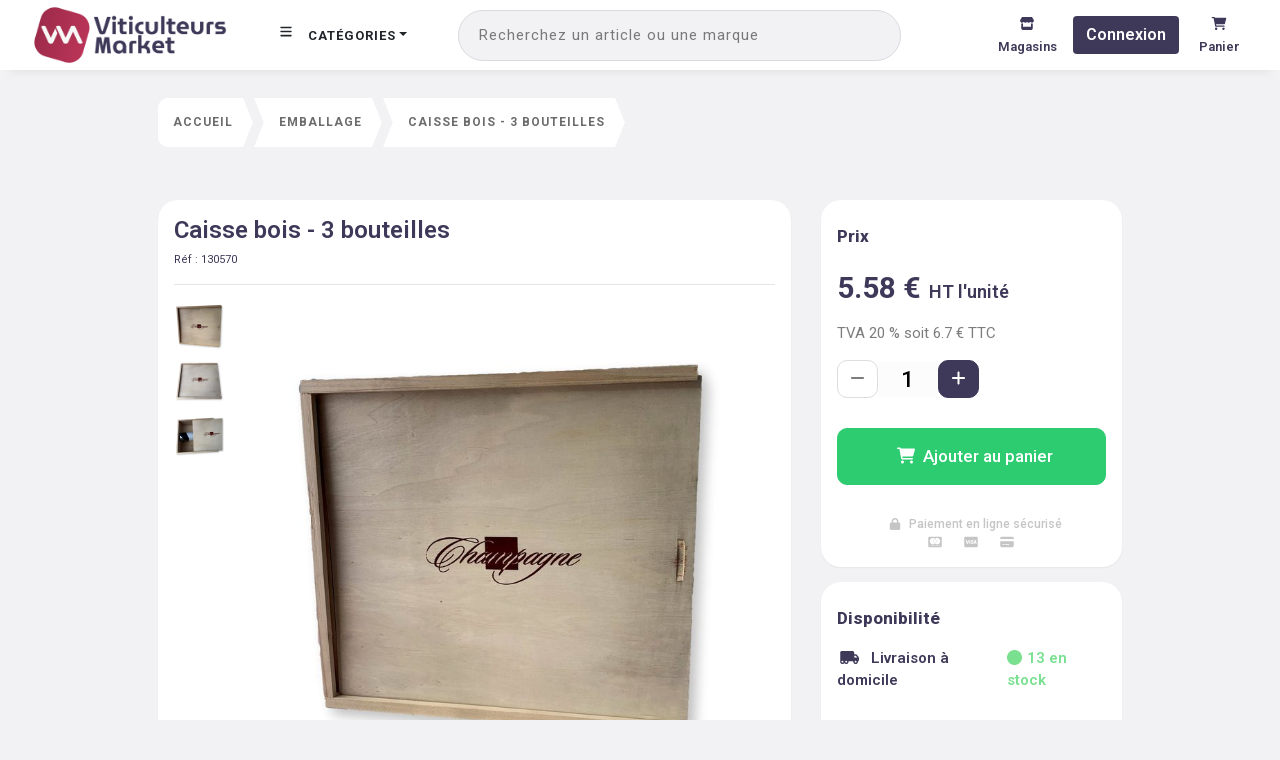

--- FILE ---
content_type: text/css; charset=UTF-8
request_url: https://www.viticulteurs.market/_next/static/css/2bf780d18eae83b96d6c.css
body_size: 6604
content:
.modal-added-to-cart_header__XxUlh{padding:2rem 1rem 0;border:none!important}.modal-added-to-cart_header__XxUlh .modal-added-to-cart_title__2LRn3{font-weight:700;text-align:center;font-size:1.1rem;width:100%}.theme-ceresia .modal-added-to-cart_header__XxUlh .modal-added-to-cart_title__2LRn3{color:#ffc83d}.theme-vivescia .modal-added-to-cart_header__XxUlh .modal-added-to-cart_title__2LRn3{color:#f8b142}.theme- .modal-added-to-cart_header__XxUlh .modal-added-to-cart_title__2LRn3{color:#132251}.modal-added-to-cart_footer__42xpw{padding:0 1rem 2rem;border:none!important}.modal-added-to-cart_footer__42xpw .modal-added-to-cart_button__8lh3Y{font-weight:600;text-align:center;font-size:1rem;padding:12px 15px;border-radius:5px;border:none;width:40%}.theme-ceresia .modal-added-to-cart_footer__42xpw .modal-added-to-cart_button__8lh3Y{background-color:#ffc83d}.theme-vivescia .modal-added-to-cart_footer__42xpw .modal-added-to-cart_button__8lh3Y{background-color:#f8b142}.theme- .modal-added-to-cart_footer__42xpw .modal-added-to-cart_button__8lh3Y{background-color:#132251}.theme-ceresia .modal-added-to-cart_footer__42xpw .modal-added-to-cart_button__8lh3Y:hover{background-color:#fdb500}.theme-vivescia .modal-added-to-cart_footer__42xpw .modal-added-to-cart_button__8lh3Y:hover{background-color:#d89b39}.theme- .modal-added-to-cart_footer__42xpw .modal-added-to-cart_button__8lh3Y:hover{background-color:#04f176}.theme-ceresia .modal-added-to-cart_footer__42xpw .modal-added-to-cart_button__8lh3Y:focus{background-color:#ffc83d}.theme-vivescia .modal-added-to-cart_footer__42xpw .modal-added-to-cart_button__8lh3Y:focus{background-color:#f8b142}.theme- .modal-added-to-cart_footer__42xpw .modal-added-to-cart_button__8lh3Y:focus{background-color:#132251}.theme-ceresia .modal-added-to-cart_footer__42xpw .modal-added-to-cart_button__8lh3Y:active{background-color:#fdb500}.theme-vivescia .modal-added-to-cart_footer__42xpw .modal-added-to-cart_button__8lh3Y:active{background-color:#d89b39}.theme- .modal-added-to-cart_footer__42xpw .modal-added-to-cart_button__8lh3Y:active{background-color:#04f176}.modal-added-to-cart_footer__42xpw .modal-added-to-cart_buttonGrey__2qZ64{font-weight:600;text-align:center;font-size:.8rem;padding:8px;background-color:#f0f1f3;color:#000;border-radius:25px;border:none;width:100%}.modal-added-to-cart_footer__42xpw .modal-added-to-cart_buttonGrey__2qZ64:active,.modal-added-to-cart_footer__42xpw .modal-added-to-cart_buttonGrey__2qZ64:focus,.modal-added-to-cart_footer__42xpw .modal-added-to-cart_buttonGrey__2qZ64:hover{background-color:#c5c5c5}.modal-added-to-cart_modalStyle__9ptxG{border-radius:200px}.modal-added-to-cart_titleWrapper__3zFYQ{text-align:center;margin:15px}.modal-added-to-cart_titleWrapper__3zFYQ .modal-added-to-cart_title__2LRn3{text-align:center;font-size:1.4rem;width:100%}.modal-added-to-cart_searchWrapper__C-Nlv{margin:15px}.modal-added-to-cart_moreAvailabilityContainer__CUXDA{max-height:250px;width:100%;overflow-y:auto;overflow-x:hidden;-webkit-transition:max-height .2s;transition:max-height .2s;text-align:center;margin-top:25px}.modal-added-to-cart_noItemsMessageWrapper__hLTSH{text-align:center;padding:30px}.modal-added-to-cart_noItemsMessageWrapper__hLTSH .modal-added-to-cart_noItemsMessage__3kfp3{color:#abb5bf;font-weight:500;text-align:center;font-size:13px;display:block}.modal-added-to-cart_noItemsMessageWrapper__hLTSH .modal-added-to-cart_icon__3A3zT{margin-bottom:15px;width:20px}.theme-ceresia .modal-added-to-cart_noItemsMessageWrapper__hLTSH .modal-added-to-cart_icon__3A3zT{color:#ffc83d}.theme-vivescia .modal-added-to-cart_noItemsMessageWrapper__hLTSH .modal-added-to-cart_icon__3A3zT{color:#f8b142}.theme- .modal-added-to-cart_noItemsMessageWrapper__hLTSH .modal-added-to-cart_icon__3A3zT{color:#132251}.modal-added-to-cart_subtitle__Rw1Bp{font-size:1.2rem}.modal-added-to-cart_desc__3g0ja,.modal-added-to-cart_subtitle__Rw1Bp{font-weight:700;text-align:center;width:80%;margin:0 auto 20px;color:#473903}.modal-added-to-cart_desc__3g0ja{font-size:.8rem}.modal-added-to-cart_buttonWrapper__2bWPU{width:100%;display:-webkit-flex;display:flex;-webkit-flex-direction:row;flex-direction:row;-webkit-justify-content:center;justify-content:center}.modal-added-to-cart_dataRow__1rpmB{max-width:700px;margin:0 auto}.modal-added-to-cart_statusWrapper__9i_uc{margin-top:.25rem;margin-bottom:.25rem}.modal-added-to-cart_statusWrapper__9i_uc label{display:block;font-weight:500;font-size:14px;color:#949494}.modal-added-to-cart_statusWrapper__9i_uc span{display:block;color:#abb5bf;text-align:left;font-weight:700;font-size:.9rem;height:-webkit-calc(1.5em + .75rem + 2px);height:calc(1.5em + .75rem + 2px);margin:0;padding:.375rem 1.75rem .375rem 0!important;line-height:1rem}.modal-added-to-cart_statusWrapper__9i_uc span span.ok{color:#00b924}.modal-added-to-cart_statusWrapper__9i_uc span span.late{color:#fa983a}.modal-added-to-cart_statusWrapper__9i_uc span span.error{color:#e55039}.modal-added-to-cart_statusWrapper__9i_uc .modal-added-to-cart_icon__3A3zT{width:15px;margin-right:10px}.modal-added-to-cart_contentWrapper__1esq3{display:-webkit-flex;display:flex;-webkit-flex-direction:column;flex-direction:column;-webkit-justify-content:center;justify-content:center;-webkit-align-items:center;align-items:center}.modal-added-to-cart_contentWrapper__1esq3 .modal-added-to-cart_content__3QMhY{position:absolute;top:0;left:50%;-webkit-transform:translate(-50%,-140px);transform:translate(-50%,-140px)}.modal-added-to-cart_titleWrapper__3zFYQ{position:relative;display:inline-block}.modal-added-to-cart_titleWrapper__3zFYQ .modal-added-to-cart_title__2LRn3{font-size:1.1rem;font-weight:700;color:#000;margin-bottom:-12px;position:relative;display:inline;z-index:1}.modal-added-to-cart_titleWrapper__3zFYQ:before{content:"";position:absolute;bottom:0;left:0;width:100%;height:10px;z-index:1;background-color:#abb5bf67}.modal-added-to-cart_addToCartButton__37Vlp{background-color:#3e3959;padding:7px;border-radius:4px;font-size:17px;width:100%;font-weight:600;color:#fff;line-height:30px}.modal-added-to-cart_addToCartButton__37Vlp .modal-added-to-cart_icon__3A3zT{width:30px;margin-right:20px}.modal-added-to-cart_addToCartButton__37Vlp:hover{color:#fff;background-color:#676282}.modal-added-to-cart_addToCartButton__37Vlp.base{background-color:#7d7d7d}.modal-added-to-cart_addToCartButton__37Vlp.base:hover{color:#fff;background-color:#757575}.map-avm_map-container__1JUGW{position:absolute;top:0;bottom:0;left:0;right:0}.map-avm_sidebarStyle__2t4ad{display:inline-block;position:absolute;top:0;left:0;margin:12px;background-color:#404040;color:#fff;z-index:1!important;padding:6px;font-weight:700}.map-avm_mapWrapper__1ZJJo{position:relative;height:100%;width:100%;overflow:hidden;min-height:380px}.map-avm_mapWrapper__1ZJJo .map-avm_mapboxglMap__3OtqE{position:absolute;top:0;bottom:0;width:100%}.modal-select-store_titleModal__xKANM{color:#000;font-weight:600;text-align:center}.modal-select-store_title__6gZsA{font-size:26px;font-weight:700;color:#3e3959}.modal-select-store_subtitle__t8Lba{font-size:20px;color:#000;font-weight:400}.modal-select-store_colorGreen__9ooI-{font-size:13px;font-weight:600;color:#78e08f}.modal-select-store_colorRed__1z-X4{font-size:13px;font-weight:600;color:#9e2c4b}.modal-select-store_colorOrange__1XXdZ{font-size:13px;font-weight:600;color:#fbc723}.modal-select-store_modalHeader___TWJb{text-align:center!important}.modal-select-store_iconWrapper__200pK{display:-webkit-flex;display:flex;-webkit-align-items:center;align-items:center;color:#3e3959;font-size:18px;font-weight:600}.modal-select-store_magContainer__2jXot{max-height:800px;overflow-y:scroll}.modal-select-store_magasinList__3LJGd{border:1px solid #e5e5e5;padding:15px 10px 20px 15px;border-radius:10px;display:-webkit-flex;display:flex}.modal-select-store_magasinList__3LJGd .modal-select-store_left__1_Q7M{width:50%;-webkit-flex-direction:column;flex-direction:column;-webkit-justify-content:center;justify-content:center;padding-right:20px}.modal-select-store_magasinList__3LJGd .modal-select-store_right__1kOTa{width:50%;padding-left:20px;display:-webkit-flex;display:flex;-webkit-flex-direction:column;flex-direction:column;-webkit-justify-content:center;justify-content:center}.modal-select-store_magasinList__3LJGd .modal-select-store_title__6gZsA{font-weight:600;font-size:14px;margin-bottom:10px;text-transform:uppercase}.modal-select-store_magasinList__3LJGd .modal-select-store_title__6gZsA .modal-select-store_zipcode__1X72U{font-weight:400;font-size:13px}.modal-select-store_magasinList__3LJGd .modal-select-store_address__30bYK{font-weight:400;font-size:12px;text-transform:uppercase;color:#7d7d7d;margin-bottom:10px}.modal-select-store_magasinList__3LJGd .modal-select-store_stockAvailable__3MEYt{background-color:rgba(120,224,143,.2);color:#47905f}.modal-select-store_magasinList__3LJGd .modal-select-store_stockAvailable__3MEYt,.modal-select-store_magasinList__3LJGd .modal-select-store_stockOrder__3F5To{display:-webkit-flex;display:flex;-webkit-align-items:center;align-items:center;font-size:11px;font-weight:500;padding:8px 10px;border-radius:20px;width:-webkit-fit-content;width:-moz-fit-content;width:fit-content}.modal-select-store_magasinList__3LJGd .modal-select-store_stockOrder__3F5To{background-color:rgba(228,93,46,.2);color:#e45d2e}.modal-select-store_magasinList__3LJGd .modal-select-store_stockUnavailable__1m-QO{display:-webkit-flex;display:flex;-webkit-align-items:center;align-items:center;font-size:11px;font-weight:500;background-color:rgba(255,0,0,.2);color:red;padding:8px 10px;border-radius:20px;width:-webkit-fit-content;width:-moz-fit-content;width:fit-content}.modal-select-store_magasinList__3LJGd:hover{cursor:pointer;background-color:#f9f9f9}.modal-select-store_magasinList__3LJGd:hover .modal-select-store_title__6gZsA{color:#9e2c4b}.modal-select-store_magasinList__3LJGd .modal-select-store_date__l9Arm{font-size:11px;font-weight:500}.modal-select-store_magasinList__3LJGd .modal-select-store_phone__bU19w{background-color:#3e3959;display:-webkit-flex;display:flex;-webkit-align-items:center;align-items:center;-webkit-justify-content:center;justify-content:center;color:#fff;padding:5px;border-radius:8px;margin-top:20px;font-size:13px;font-weight:500}.modal-select-store_iconInStock__39q3M{color:#78e08f;margin-right:5px;margin-left:5px}.modal-select-store_textInStock__3sKy8{color:#78e08f}.modal-select-store_iconOutStock__1zzdI{color:orange;margin-right:5px;margin-left:5px}.modal-select-store_textOutStock__23HAw{color:orange}.modal-select-store_iconIndispo__3_Szy{color:gray;margin-right:5px;margin-left:5px}.modal-select-store_textIndispo__1Q0fq{color:gray}.button_buttonWrapper__3ajsf{display:-webkit-flex;display:flex;-webkit-flex-direction:row;flex-direction:row;-webkit-justify-content:left;justify-content:left;-webkit-align-items:center;align-items:center}@media(max-width:1280px){.button_buttonWrapper__3ajsf{margin-left:20px}}.button_buttonWrapper__3ajsf .button_icon__1wxhi{height:15px;width:15px;color:#7d7d7d}.button_buttonWrapper__3ajsf .button_textWrapper__tYaf3{margin-left:5px}@media(max-width:991px){.button_buttonWrapper__3ajsf .button_textWrapper__tYaf3{text-align:left}.button_buttonWrapper__3ajsf{-webkit-flex-direction:row;flex-direction:row}}.button_buttonWrapper__3ajsf .button_navbarDepot__3zI0K{margin:0;font-size:13px;font-weight:500;color:#7d7d7d}@media(max-width:768px){.button_buttonWrapper__3ajsf .button_navbarDepot__3zI0K{display:none}}.button_buttonWrapper__3ajsf .button_navbarCity__1rc17{margin:0;font-size:11px;color:gray}@media(max-width:768px){.button_buttonWrapper__3ajsf .button_navbarCity__1rc17{display:none}}.button_titleModal__bBgMf{color:#000;font-weight:600;text-align:center}.button_magasinList__3x4Qx{font-size:14px;color:#000;font-weight:500;cursor:pointer}.button_magasinList__3x4Qx:hover{color:#efa92c;-webkit-transition-duration:.3s;transition-duration:.3s}.button_seperatorList__3idwg{border:1px solid #000;width:30px}.button_buttonMagasin__1MaIP{background-color:#efa92c;border-radius:8px;display:inline-block;cursor:pointer;color:#fff;font-size:16px;padding:14px 26px;text-decoration:none;border:none}.breadcrumb_breadcrumbCustom__2eoNI{background:none;border-radius:0;list-style:none outside none;padding:8px 0;text-transform:uppercase;display:-webkit-flex;display:flex;-webkit-flex-wrap:wrap;flex-wrap:wrap;color:#888;font-size:12px;font-weight:700;line-height:1.5;letter-spacing:1px}.breadcrumb_breadcrumbCustom__2eoNI.articles>.breadcrumb>.breadcrumb-item>a{-webkit-box-shadow:0 5px 14px 0 rgba(105,133,174,.1);box-shadow:0 5px 14px 0 rgba(105,133,174,.1)}.breadcrumb_breadcrumbCustom__2eoNI>.breadcrumb{background:none;padding:0;margin:0;display:-webkit-flex;display:flex;-webkit-flex-wrap:nowrap;flex-wrap:nowrap}.breadcrumb_breadcrumbCustom__2eoNI>.breadcrumb>.breadcrumb-item+.active{color:#fff}.breadcrumb_breadcrumbCustom__2eoNI>.breadcrumb .breadcrumb-item:before{content:""!important;display:inline;padding-right:0;padding-left:0;color:#636c72}.breadcrumb_breadcrumbCustom__2eoNI>.breadcrumb .breadcrumb-item:first-child{border-radius:10px 0 0 10px}.breadcrumb_breadcrumbCustom__2eoNI>.breadcrumb .breadcrumb-item:first-child>a{padding-left:15px;border-radius:10px 0 0 10px}.breadcrumb_breadcrumbCustom__2eoNI>.breadcrumb .breadcrumb-item:first-child>a:before{border:none;padding-left:15px;border-radius:20px 0 0 10px}.breadcrumb_breadcrumbCustom__2eoNI>.breadcrumb .breadcrumb-item>a{color:#6c6c6c;display:block;background:#fff;text-decoration:none;position:relative;height:49px;line-height:49px;padding:0 10px 0 5px;text-align:center;margin-right:23px;white-space:nowrap}.breadcrumb_breadcrumbCustom__2eoNI>.breadcrumb .breadcrumb-item>a:after{content:"";position:absolute;top:0;width:0;height:0;left:100%;border:0 solid transparent;border-left-color:#fff;border-width:24.5px 10px}.breadcrumb_breadcrumbCustom__2eoNI>.breadcrumb .breadcrumb-item>a:before{content:"";position:absolute;top:0;width:0;height:0;left:-20px;border:0 solid #fff;border-left-color:transparent;border-width:24.5px 10px}.breadcrumb-loader_breadcrumbCustom__1zUE2{background:none;border-radius:0;list-style:none outside none;padding:8px 0;text-transform:uppercase;display:-webkit-flex;display:flex;-webkit-flex-wrap:wrap;flex-wrap:wrap;color:#888;font-size:12px;font-weight:700;line-height:1.5;letter-spacing:1px}.breadcrumb-loader_breadcrumbCustom__1zUE2>.breadcrumb{background:none;padding:0;margin:0;display:-webkit-flex;display:flex;-webkit-flex-wrap:nowrap;flex-wrap:nowrap}.breadcrumb-loader_breadcrumbCustom__1zUE2>.breadcrumb>.breadcrumb-item+.active{color:#fff}.breadcrumb-loader_breadcrumbCustom__1zUE2>.breadcrumb .breadcrumb-item:before{content:""!important;display:inline;padding-right:0;padding-left:0;color:#636c72}.breadcrumb-loader_breadcrumbCustom__1zUE2>.breadcrumb .breadcrumb-item:first-child,.breadcrumb-loader_breadcrumbCustom__1zUE2>.breadcrumb .breadcrumb-item:first-child>span{border-radius:10px 0 0 10px}.breadcrumb-loader_breadcrumbCustom__1zUE2>.breadcrumb .breadcrumb-item>span{color:#6c6c6c;display:block;position:relative;height:49px;text-align:center;margin-right:3px;white-space:nowrap}.main-product-info-container_divMsg__23ZJh{cursor:pointer;color:#212529;font-size:13px}.main-product-info-container_divMsg__23ZJh:hover{color:#9e2c4b}.main-product-info-container_grilleTitle__W33BB{font-size:17px;color:#3e3959;font-weight:600}.main-product-info-container_grilleQuantity__1r5Zd{color:#959595;font-size:16px}.main-product-info-container_tablesContainer__OBlwA{background-color:#e6e8ee;border-radius:10px;padding:10px 40px}.main-product-info-container_promoTag__3jYiJ{margin-left:20px;background-color:#9e2c4b;color:#fff;border-radius:7px;padding:5px 15px;text-align:right;font-size:13px;font-weight:600;-webkit-user-select:none;-moz-user-select:none;-ms-user-select:none;user-select:none}.main-product-info-container_priceTable__34zaY{border-radius:20px;border:1px solid #f0f0f0;margin:5px;background-color:#f9f9f9}.main-product-info-container_priceTable__34zaY .main-product-info-container_subTitle__3iMIx{font-size:13px;color:#757575}.main-product-info-container_priceTable__34zaY .main-product-info-container_line__3Smgm{font-size:14px;padding:5px;border-bottom:1px solid #f0f0f0;font-weight:500;color:#757575}.main-product-info-container_priceTable__34zaY .main-product-info-container_line__3Smgm .main-product-info-container_price_value__1azik{font-weight:600;color:#3e3959}.main-product-info-container_priceTable__34zaY .main-product-info-container_line__3Smgm .main-product-info-container_price_value__1azik .main-product-info-container_tax__3xqwk{font-size:11px;font-weight:700}.main-product-info-container_refText__eFxZc{font-size:11px;color:#3e3959}.main-product-info-container_titleApp__3BzUz{font-size:17px;color:#3e3959;line-height:17px}@media(max-width:1126px){.main-product-info-container_titleApp__3BzUz{font-size:15px}}.main-product-info-container_blocTitle__3z6Lo{font-weight:800;font-size:17px;color:#3e3959;-webkit-justify-content:space-between;justify-content:space-between;-webkit-align-items:center;align-items:center}.main-product-info-container_supportText__pMyZU,.main-product-info-container_textApp__1gfPX{color:#3e3959;font-size:13px}.main-product-info-container_supportText__pMyZU .main-product-info-container_supportLink__1jm2N{color:#2ecc71}.main-product-info-container_shopadress__2LO2H{color:#3e3959}.main-product-info-container_shopName__1-ySn{font-size:15px;color:#3e3959;font-weight:600}.main-product-info-container_containerGrey__2od01{border-radius:5px;padding:10px 0;font-size:18px;font-weight:700}.main-product-info-container_iconPrimary__2rZew{color:#3e3959}.main-product-info-container_VAT__2W5VR{color:#7d7d7d;font-size:15px}.main-product-info-container_containerLeft__1CrcS{border-radius:20px;-webkit-box-shadow:0 1px 1px rgba(0,0,0,.15);box-shadow:0 1px 1px rgba(0,0,0,.15);background:#fff;margin-bottom:50px}.main-product-info-container_containerRight__2fE0v{border-radius:20px;-webkit-box-shadow:0 1px 3px rgba(0,0,0,.02),0 1px 2px rgba(0,0,0,.04);box-shadow:0 1px 3px rgba(0,0,0,.02),0 1px 2px rgba(0,0,0,.04);background:#fff;margin-bottom:15px}.main-product-info-container_titleArticle__IzpQb{font-size:24px;color:#3e3959;font-weight:600}.main-product-info-container_retrait__2my0E{font-size:14px;color:#3e3959;font-weight:600}.main-product-info-container_priceFromTo__25dHf{font-weight:700;font-size:15px;color:#3e3959}.main-product-info-container_smallInfos__1IFX5{font-size:13px;color:#7d7d7d}.main-product-info-container_logoInfos__2mQJg{color:#78e08f}.main-product-info-container_containerTop__3Ea9m{background-color:#3e3959;padding:.25em .4em;white-space:nowrap;border-radius:.25rem;vertical-align:baseline;color:#fff;font-size:75%;font-weight:700}.main-product-info-container_price__LzhTw{font-weight:700;font-size:30px;color:#3e3959}.main-product-info-container_ttc__1Myni{font-weight:600;font-size:18px;color:#3e3959}.main-product-info-container_tags__1tWd_{color:#fff;background-color:#3e3959;border:1px solid #3e3959;font-size:12px;font-weight:600;cursor:pointer;padding:10px;border-radius:30px}.main-product-info-container_badgeColor__3ZKzt{background-color:#9e2c4b!important;color:#fff;cursor:pointer;font-weight:600;font-size:15px}.main-product-info-container_dispo__hZcYm{font-size:14px;color:#7d7d7d}.main-product-info-container_view__ylA7Y{font-size:9px;color:#7d7d7d}.main-product-info-container_description__3w8Kk{font-size:15px;color:#000;white-space:pre-wrap}.main-product-info-container_colorText__1DG1E{color:#7d7d7d}.main-product-info-container_mainImgArticle__2lzoA{position:relative;display:-webkit-flex;display:flex;-webkit-justify-content:center;justify-content:center;object-fit:contain;cursor:-webkit-zoom-in;cursor:-moz-zoom-in;cursor:zoom-in;width:100%}.main-product-info-container_mainImgArticle__2lzoA img{object-fit:contain;height:500px;width:-webkit-fill-available}.main-product-info-container_back__2EYaD{color:#7d7d7d;font-size:15px;font-weight:500;cursor:pointer}.main-product-info-container_backArrow__3tSFI{color:#7d7d7d;cursor:pointer}.main-product-info-container_mainImgModal__g0bfx{position:relative;display:-webkit-flex;display:flex;-webkit-justify-content:center;justify-content:center}.main-product-info-container_mainImgModal__g0bfx img{object-fit:contain;height:700px;width:-webkit-fill-available}.main-product-info-container_inputCount__2aNNu{border:none;font-size:22px;background-color:#fcfcfc;width:60px;font-weight:500;text-align:center}.main-product-info-container_secondaryImgWrapper__3MkyL .main-product-info-container_secondaryImg__1_DCs{position:relative;border-radius:3px;background:#fff;cursor:pointer;max-height:50px;max-width:50px;margin-bottom:5px}.main-product-info-container_secondaryImgWrapper__3MkyL .main-product-info-container_secondaryImg__1_DCs.active{border:1px solid #e2e2e2;-webkit-box-shadow:0 4px 8px rgba(0,0,0,.08);box-shadow:0 4px 8px rgba(0,0,0,.08)}.main-product-info-container_secondaryImgWrapper__3MkyL .main-product-info-container_secondaryImg__1_DCs .main-product-info-container_secondaryImgInner__R1Lzs{padding-bottom:100%}.main-product-info-container_secondaryImgWrapper__3MkyL .main-product-info-container_secondaryImg__1_DCs .main-product-info-container_secondaryImgLoader__3RXz3{position:absolute;inset:0}.main-product-info-container_secondaryImgWrapper__3MkyL .main-product-info-container_secondaryImg__1_DCs img{object-fit:contain;object-position:center}.main-product-info-container_buttonMinus__58ZBn:active,.main-product-info-container_buttonMinus__58ZBn:focus{-webkit-box-shadow:none!important;box-shadow:none!important}.main-product-info-container_buttonMinus__58ZBn:active{color:#7d7d7d}.main-product-info-container_buttonMinus__58ZBn{color:#7d7d7d;background-color:#fff!important;border-color:#ddd!important;border-radius:10px!important}.main-product-info-container_buttonMore__3u-du:active,.main-product-info-container_buttonMore__3u-du:focus{-webkit-box-shadow:none!important;box-shadow:none!important}.main-product-info-container_buttonMore__3u-du{color:#fff;background-color:#3e3959!important;border-color:#3e3959!important;border-radius:10px!important}.main-product-info-container_buttonMore__3u-du:hover{background-color:#9e2c4b!important;border-color:#9e2c4b!important}.main-product-info-container_buttonAddToCart__8zznP,.main-product-info-container_buttonAddToCart__8zznP:active,.main-product-info-container_buttonAddToCart__8zznP:focus{color:#fff;font-weight:500;background-color:#2ecc71!important;border-color:#2ecc71!important;width:100%;padding:15px 0;font-size:17px;border-radius:8px;margin:30px 0}.main-product-info-container_buttonAddToCart__8zznP:active:hover,.main-product-info-container_buttonAddToCart__8zznP:focus:hover,.main-product-info-container_buttonAddToCart__8zznP:hover{background-color:#78e08f!important;border-color:#78e08f!important}.main-product-info-container_paiementSec__3n4wU{text-align:center;font-size:12px;font-weight:500;color:#c5c5c5}.main-product-info-container_buttonFacebook__dj4fg,.main-product-info-container_buttonFacebook__dj4fg:active,.main-product-info-container_buttonFacebook__dj4fg:focus,.main-product-info-container_buttonFacebook__dj4fg:hover{color:#fff;background-color:#1877f2!important;border-color:#1877f2!important;font-size:12px!important;font-weight:600!important}.main-product-info-container_buttonContact__3Rd5i,.main-product-info-container_buttonContact__3Rd5i:active,.main-product-info-container_buttonContact__3Rd5i:focus{color:#fff;background-color:#2a3744!important;border-color:#2a3744!important;border-radius:3px!important;width:100%}.main-product-info-container_buttonContact__3Rd5i:active:hover,.main-product-info-container_buttonContact__3Rd5i:focus:hover,.main-product-info-container_buttonContact__3Rd5i:hover{background-color:#23272b!important;border-color:#23272b!important}.main-product-info-container_containerHelp__nKFz_{-webkit-box-shadow:0 8px 24px rgba(149,157,165,.2);box-shadow:0 8px 24px rgba(149,157,165,.2);padding-top:20px;padding-bottom:20px}.main-product-info-container_containerHelp__nKFz_ .main-product-info-container_logoHelp__1W1sh{color:#7d7d7d}.main-product-info-container_containerHelp__nKFz_ .main-product-info-container_boldHelp__1_i9V{font-size:13px;font-weight:700;color:#7d7d7d}.main-product-info-container_containerHelp__nKFz_ .main-product-info-container_linkHelp__3eBHp{color:#3e3959;font-size:13px;font-weight:700;cursor:pointer}.main-product-info-container_containerHelp__nKFz_ .main-product-info-container_textHelp__3pT_Z{font-size:13px;color:#7d7d7d;margin:0}.main-product-info-container_mainProductInfoWrapper__3_jkB .main-product-info-container_iconWrapper__5xnF7{height:150px;width:150px;min-width:150px;margin-right:20px;border-radius:9px}.main-product-info-container_mainProductInfoWrapper__3_jkB .main-product-info-container_iconWrapper__5xnF7 .main-product-info-container_fontAwesome__JEjb0{margin:10px 11px;position:absolute}.theme-ceresia .main-product-info-container_mainProductInfoWrapper__3_jkB .main-product-info-container_iconWrapper__5xnF7 .main-product-info-container_fontAwesome__JEjb0{color:#ffc83d}.theme-vivescia .main-product-info-container_mainProductInfoWrapper__3_jkB .main-product-info-container_iconWrapper__5xnF7 .main-product-info-container_fontAwesome__JEjb0{color:#f8b142}.theme- .main-product-info-container_mainProductInfoWrapper__3_jkB .main-product-info-container_iconWrapper__5xnF7 .main-product-info-container_fontAwesome__JEjb0{color:#132251}.main-product-info-container_mainProductInfoWrapper__3_jkB .main-product-info-container_iconWrapper__5xnF7 .main-product-info-container_imgCat__3B43y{color:#fff;position:absolute}.main-product-info-container_mainProductInfoWrapper__3_jkB .main-product-info-container_title__4_NYX{font-weight:700;font-size:2.2rem;line-height:2.2rem}.theme-ceresia .main-product-info-container_mainProductInfoWrapper__3_jkB .main-product-info-container_title__4_NYX{color:#ffc83d}.theme-vivescia .main-product-info-container_mainProductInfoWrapper__3_jkB .main-product-info-container_title__4_NYX{color:#f8b142}.theme- .main-product-info-container_mainProductInfoWrapper__3_jkB .main-product-info-container_title__4_NYX{color:#132251}.main-product-info-container_mainProductInfoWrapper__3_jkB .main-product-info-container_category__3WuWk{margin-top:7px;display:inline-block;color:#757575;font-weight:700;font-size:.75rem;background-color:#ababab;border-radius:20px;padding:6px 30px;white-space:nowrap;color:#fff;cursor:pointer}.main-product-info-container_mainProductInfoWrapper__3_jkB .main-product-info-container_category__3WuWk span{font-weight:400}.main-product-info-container_mainProductInfoWrapper__3_jkB .main-product-info-container_label__35WOS{color:#757575;font-weight:700;font-size:1rem;margin-right:10px;white-space:nowrap;-webkit-flex-basis:50%;flex-basis:50%}.main-product-info-container_mainProductInfoWrapper__3_jkB .main-product-info-container_label__35WOS span{font-weight:400}.main-product-info-container_mainProductInfoWrapper__3_jkB .main-product-info-container_label__35WOS .main-product-info-container_help__2tYXB{font-size:13px;width:20px}.main-product-info-container_mainProductInfoWrapper__3_jkB .main-product-info-container_element__13HL6{display:-webkit-flex;display:flex;-webkit-flex-direction:row;flex-direction:row;-webkit-justify-content:space-between;justify-content:space-between;-webkit-align-items:center;align-items:center;margin:6px 0}.main-product-info-container_mainProductInfoWrapper__3_jkB .main-product-info-container_element__13HL6 .main-product-info-container_labels__1W3Sw{display:-webkit-flex;display:flex;-webkit-flex-direction:row;flex-direction:row;-webkit-justify-content:center;justify-content:center;-webkit-align-items:flex-start;align-items:flex-start}.main-product-info-container_mainProductInfoWrapper__3_jkB .main-product-info-container_element__13HL6 .main-product-info-container_labels__1W3Sw .main-product-info-container_label__35WOS{width:28px;height:28px;border-radius:13px;display:block;margin-left:10px;position:relative}.main-product-info-container_mainProductInfoWrapper__3_jkB .main-product-info-container_element__13HL6 .main-product-info-container_labels__1W3Sw .main-product-info-container_label__35WOS img{width:100%;height:auto}.main-product-info-container_mainProductInfoWrapper__3_jkB .main-product-info-container_element__13HL6 .main-product-info-container_brandImageSds__1EabE{height:10px;width:auto;margin:5px 0}.main-product-info-container_mainProductInfoWrapper__3_jkB .main-product-info-container_element__13HL6 .main-product-info-container_brandImage__3_7M7{height:40px;width:auto;margin:0 0 15px}.main-product-info-container_mainProductInfoWrapper__3_jkB .main-product-info-container_element__13HL6 .main-product-info-container_conditionnements__2ps5W{margin:0;display:-webkit-flex;display:flex;-webkit-flex-direction:row;flex-direction:row;-webkit-flex-grow:1;flex-grow:1;-webkit-justify-content:flex-start;justify-content:flex-start;-webkit-align-items:center;align-items:center;-webkit-flex-wrap:wrap;flex-wrap:wrap}.main-product-info-container_mainProductInfoWrapper__3_jkB .main-product-info-container_element__13HL6 .main-product-info-container_conditionnements__2ps5W .main-product-info-container_conditionnementUnit__ShkFx{font-size:.7rem;margin-left:10px;font-weight:600}.main-product-info-container_mainProductInfoWrapper__3_jkB .main-product-info-container_element__13HL6 .main-product-info-container_twoLineRadioButton__EE2VG{text-align:center;font-weight:700;text-transform:uppercase}.main-product-info-container_mainProductInfoWrapper__3_jkB .main-product-info-container_element__13HL6 .main-product-info-container_twoLineRadioButton__EE2VG span{text-transform:none;font-weight:400;display:block}.main-product-info-container_mainProductInfoWrapper__3_jkB .main-product-info-container_latestDeliveryString__28_dl{font-size:.8rem;-webkit-align-self:flex-end;align-self:flex-end}.main-product-info-container_mainProductProcessWrapper__1K97D .main-product-info-container_element__13HL6{display:-webkit-flex;display:flex;-webkit-flex-direction:row;flex-direction:row;-webkit-justify-content:space-between;justify-content:space-between;-webkit-align-items:center;align-items:center}.main-product-info-container_mainProductProcessWrapper__1K97D .main-product-info-container_element__13HL6 .main-product-info-container_label__35WOS{color:#757575;font-weight:700;font-size:1rem}.main-product-info-container_mainProductProcessWrapper__1K97D .main-product-info-container_element__13HL6 .main-product-info-container_label__35WOS span{font-weight:400}.main-product-info-container_mainProductProcessWrapper__1K97D .main-product-info-container_element__13HL6 .main-product-info-container_label__35WOS .main-product-info-container_help__2tYXB{font-size:13px;width:20px}.main-product-info-container_truck__2OK_V{background-color:#f0f1f3d1;width:100%;padding-bottom:100%;border-radius:20px;position:relative}.main-product-info-container_truckInner__2YVjO{padding:10px;text-align:center;position:absolute;left:50%;top:50%;-webkit-transform:translate(-50%,-50%);transform:translate(-50%,-50%);width:100%}.main-product-info-container_truckInner__2YVjO img{width:40%;max-height:70px;margin-bottom:8px}.main-product-info-container_truckInner__2YVjO .main-product-info-container_icon__3q3N5{color:red;width:40%;max-height:70px;margin-bottom:8px}.main-product-info-container_truckInner__2YVjO .main-product-info-container_availability__3annY{display:block;font-size:.8rem;line-height:1rem;font-weight:700}.main-product-info-container_truckInner__2YVjO .main-product-info-container_availabilityDesc__26Ooj{display:block;font-size:.7rem;line-height:1rem;font-weight:400;color:#949494}.main-product-info-container_addressesContainer__29yAA .main-product-info-container_title__4_NYX{color:#7e7777;font-size:.8rem;line-height:1rem;font-weight:700}.main-product-info-container_addressesContainer__29yAA .main-product-info-container_addr__2LiEG,.main-product-info-container_addressesContainer__29yAA .main-product-info-container_city__3aSNL{color:#7e7777;font-size:.8rem;line-height:1rem;font-weight:400}body .main-product-info-container_moreAddressButton__1H8ZS{background-color:#f0f1f3;padding:5px;font-size:10px;width:100%;font-weight:700;color:#abb5bf}body .main-product-info-container_addToCartButton__3Az37{margin-top:30px;background-color:#8dca0a;padding:7px;border-radius:10px;font-size:17px;width:100%;font-weight:700;color:#fff;line-height:30px}body .main-product-info-container_addToCartButton__3Az37 .main-product-info-container_icon__3q3N5{width:30px;height:30px;margin-right:20px}body .main-product-info-container_addToCartButton__3Az37:hover{color:#fff;background-color:#71a107}.main-product-info-container_listElementContainer__2KZAw{display:-webkit-flex;display:flex;-webkit-flex-direction:row;flex-direction:row;padding:1rem 2rem;-webkit-align-items:center;align-items:center}.main-product-info-container_listElementContainer__2KZAw .main-product-info-container_number__1XgR6{-webkit-flex-basis:auto;flex-basis:auto;-webkit-flex-grow:0;flex-grow:0;-webkit-flex-shrink:0;flex-shrink:0;border-radius:50%;width:40px;font-weight:700;font-size:22px;color:#fff;height:40px;line-height:40px;text-align:center;margin-right:40px}.theme-ceresia .main-product-info-container_listElementContainer__2KZAw .main-product-info-container_number__1XgR6{background-color:#ffc83d}.theme-vivescia .main-product-info-container_listElementContainer__2KZAw .main-product-info-container_number__1XgR6{background-color:#f8b142}.theme- .main-product-info-container_listElementContainer__2KZAw .main-product-info-container_number__1XgR6{background-color:#132251}.main-product-info-container_listElementContainer__2KZAw .main-product-info-container_element__13HL6{font-weight:500;font-size:.9rem}.main-product-info-container_moreAvailabilityContainerWrapper__az-Wk{max-height:300px;width:100%;overflow-y:hidden;overflow-x:hidden;-webkit-transition:max-height .2s;transition:max-height .2s;text-align:center}.main-product-info-container_moreAvailabilityContainer__1_Pqn{max-height:250px;width:100%;overflow-y:auto;overflow-x:hidden;-webkit-transition:max-height .2s;transition:max-height .2s;text-align:center}.main-product-info-container_noItemsMessageWrapper__1ZsDq{text-align:center;padding:30px}.main-product-info-container_noItemsMessageWrapper__1ZsDq .main-product-info-container_noItemsMessage__3J0PD{color:#abb5bf;font-weight:500;text-align:center;font-size:13px;display:block}.main-product-info-container_noItemsMessageWrapper__1ZsDq .main-product-info-container_icon__3q3N5{color:red;margin-bottom:15px;width:20px;height:20px}.main-product-info-container_typingWrapper__1TKmj{text-align:center}.main-product-info-container_typingWrapper__1TKmj span{display:block;font-weight:600;margin:10px 40px;font-size:.9rem;line-height:.9rem;color:#949494}.main-product-info-container_typingWrapper__1TKmj img{width:20%}.main-product-info-container_addToCartButtonsWrapper__1ufFC{display:-webkit-flex;display:flex;-webkit-flex-direction:row;flex-direction:row;width:100%}.main-product-info-container_addToCartButtonsWrapper__1ufFC div{-webkit-flex:1 0 auto;flex:1 0 auto;padding:10px}.main-product-info-container_addToCartButtonsWrapper__1ufFC div .main-product-info-container_addToCartButton__3Az37{margin-top:30px;background-color:#8dca0a;padding:7px;border-radius:10px;font-size:17px;width:100%;font-weight:700;color:#fff;line-height:30px}.main-product-info-container_addToCartButtonsWrapper__1ufFC div .main-product-info-container_addToCartButton__3Az37 .main-product-info-container_icon__3q3N5{width:30px;height:30px;margin-right:20px}.main-product-info-container_addToCartButtonsWrapper__1ufFC div .main-product-info-container_addToCartButton__3Az37:hover{color:#fff;background-color:#71a107}.theme-ceresia .main-product-info-container_addToCartButtonsWrapper__1ufFC div .main-product-info-container_addToCartButton__3Az37.base{background-color:#ffc83d}.theme-vivescia .main-product-info-container_addToCartButtonsWrapper__1ufFC div .main-product-info-container_addToCartButton__3Az37.base{background-color:#f8b142}.theme- .main-product-info-container_addToCartButtonsWrapper__1ufFC div .main-product-info-container_addToCartButton__3Az37.base{background-color:#132251}.main-product-info-container_addToCartButtonsWrapper__1ufFC div .main-product-info-container_addToCartButton__3Az37.base:hover{color:#fff}.theme-ceresia .main-product-info-container_addToCartButtonsWrapper__1ufFC div .main-product-info-container_addToCartButton__3Az37.base:hover{background-color:#fdb500}.theme-vivescia .main-product-info-container_addToCartButtonsWrapper__1ufFC div .main-product-info-container_addToCartButton__3Az37.base:hover{background-color:#d89b39}.theme- .main-product-info-container_addToCartButtonsWrapper__1ufFC div .main-product-info-container_addToCartButton__3Az37.base:hover{background-color:#04f176}.main-product-info-container_storeItemLoader__FdwtL{cursor:pointer;margin-bottom:13px;position:relative}.main-product-info-container_storeItemLoader__FdwtL span{font-weight:600;font-size:.95rem;-webkit-user-select:none;-moz-user-select:none;-ms-user-select:none;user-select:none}.main-product-info-container_storeItemLoader__FdwtL span:before{content:"";height:17px;width:17px;display:-webkit-flex;display:flex;-webkit-align-items:center;align-items:center;-webkit-justify-content:center;justify-content:center;background-color:transparent;color:#fefefe;border:2px solid #bdbdbd;border-radius:5px;-webkit-transition:all .3s ease-in-out;transition:all .3s ease-in-out;position:absolute;top:50%;-webkit-transform:translateY(-50%);transform:translateY(-50%)}.main-product-info-container_moreAvailabilityContainer__1_Pqn .main-product-info-container_noItemsMessage__3J0PD{color:#abb5bf;font-weight:500;text-align:center;font-size:13px;display:block;padding:10px}.main-product-info-container_strikedGetText__dM4cQ{text-decoration:line-through;font-size:17px;margin-right:5px;display:block;color:#797979;vertical-align:top}.main-product-info-container_tarifsColissimo__1cn38{margin-top:10px;margin-bottom:20px}.main-product-info-container_tarifsColissimo__1cn38 .main-product-info-container_tarif__ZK-5w{color:#3e3959;font-size:15px;font-weight:600;margin-bottom:30px}.main-product-info-container_tarifsColissimo__1cn38 .main-product-info-container_tarif__ZK-5w .main-product-info-container_changeShop__3vi4W{color:#7d7d7d;padding-top:10px}.main-product-info-container_tarifsColissimo__1cn38 .main-product-info-container_tarif__ZK-5w .main-product-info-container_changeShop__3vi4W .main-product-info-container_icon__3q3N5{color:#7d7d7d;margin-right:5px}.main-product-info-container_tarifsColissimo__1cn38 .main-product-info-container_tarif__ZK-5w .main-product-info-container_icon__3q3N5{color:#3e3959;margin-right:5px}.main-product-info-container_tarifsColissimo__1cn38 .main-product-info-container_tarif__ZK-5w .main-product-info-container_iconInStock__3kRtf{color:#78e08f;margin-right:5px}.main-product-info-container_tarifsColissimo__1cn38 .main-product-info-container_tarif__ZK-5w .main-product-info-container_textInStock__3HCl3{color:#78e08f}.main-product-info-container_tarifsColissimo__1cn38 .main-product-info-container_tarif__ZK-5w .main-product-info-container_iconOutStock__2bdgm{color:orange;margin-right:5px}.main-product-info-container_tarifsColissimo__1cn38 .main-product-info-container_tarif__ZK-5w .main-product-info-container_textOutStock__29Ggu{color:orange}.main-product-info-container_tarifsColissimo__1cn38 .main-product-info-container_tarif__ZK-5w .main-product-info-container_iconIndispo__18oJt{color:gray;margin-right:5px}.main-product-info-container_tarifsColissimo__1cn38 .main-product-info-container_tarif__ZK-5w .main-product-info-container_textIndispo__390Ms{color:gray}.main-product-info-container_tarifsColissimo__1cn38 .main-product-info-container_tarif__ZK-5w .main-product-info-container_priceAndTextWrapper__3ymWi{display:-webkit-flex;display:flex;-webkit-flex-direction:row;flex-direction:row;-webkit-justify-content:space-between;justify-content:space-between}.main-product-info-container_tarifsColissimo__1cn38 .main-product-info-container_tarif__ZK-5w .main-product-info-container_priceAndTextWrapper__3ymWi .main-product-info-container_price__LzhTw{text-align:right;-webkit-flex:1 0 auto;flex:1 0 auto;color:#3e3959;font-size:15px;font-weight:600}.main-product-info-container_bigInfo__ELys5{text-align:center;padding:30px;font-size:20px;color:#c5c5c5}.main-product-info-container_btnAdmin__2IVJj{font-size:.9rem;font-weight:600;color:#fff;margin-left:10px;background-color:#3e3959}.main-product-info-container_btnAdmin__2IVJj:hover{background-color:#9e2c4b;color:#fff}.main-product-info-container_btnAdmin__2IVJj .main-product-info-container_icon__3q3N5{height:20px;width:20px;color:#fff;margin-right:10px}.main-product-info-container_docContainer__2EPbM{background-color:#f9f9f9;padding:10px;margin-bottom:2px;border-radius:3px}.main-product-info-container_docContainer__2EPbM .main-product-info-container_docCat__3ZbBq{font-size:15px;font-weight:600;color:#3e3959;padding:5px;border-radius:8px;margin-bottom:10px}.main-product-info-container_docContainer__2EPbM .main-product-info-container_docCat__3ZbBq i{font-size:10px;font-weight:500;color:#bcbcbc}.main-product-info-container_docContainer__2EPbM .main-product-info-container_docItem__2-OCE{background-color:#fff;margin-left:10px;font-size:14px;display:-webkit-flex;display:flex;-webkit-align-items:center;align-items:center;padding:5px}.main-product-info-container_docContainer__2EPbM .main-product-info-container_docItem__2-OCE .main-product-info-container_icon__3q3N5{color:#6f6f6f}.main-product-info-container_docContainer__2EPbM .main-product-info-container_docItem__2-OCE .main-product-info-container_uri__adg4-{color:#3e3959;font-weight:500}.main-product-info-container_modalSeparator__HA6rx{border-left:1px solid #ccc}.main-product-info-container_modalSecondaryImg__1qY1Y{border:1px solid #ccc;width:70px;height:70px;cursor:pointer}.main-product-info-container_modal90w__3fShf{min-width:90%}.main-product-info-container_test__3hVVw{position:absolute;z-index:10;right:20px;top:10px;cursor:pointer}.main-product-info-container_swiperContainer__3JtxW{min-width:90%;display:-webkit-flex;display:flex;padding:50px 0}.main-product-info-container_swiperContainer__3JtxW .main-product-info-container_image__1EqBl{background-color:#fff;text-align:center;border-radius:8px;cursor:pointer}.application_background__20FOA{-webkit-box-shadow:0 4px 8px rgba(0,0,0,.08);box-shadow:0 4px 8px rgba(0,0,0,.08)}.application_background__20FOA .application_title__3kLZZ{color:#3e3959;font-size:25px;font-weight:700}.application_background__20FOA .application_title__3kLZZ .application_viti__b3W_k{font-size:25px;color:#9e2c4b}.application_background__20FOA .application_title__3kLZZ .application_market__BnKwz{font-size:25px;color:#3e3959}@media screen and (max-width:768px){.application_background__20FOA .application_title__3kLZZ,.application_background__20FOA .application_title__3kLZZ .application_market__BnKwz,.application_background__20FOA .application_title__3kLZZ .application_viti__b3W_k{font-size:20px}}.application_background__20FOA .application_paragraph__1hTio{font-size:20px}@media screen and (max-width:768px){.application_background__20FOA .application_paragraph__1hTio{font-size:14px}.application_background__20FOA .application_quote__3lR1X{font-size:12px}}.application_background__20FOA .application_icon__2k8mP{color:#9e2c4b;height:20px;width:20px}@media screen and (max-width:768px){.application_background__20FOA .application_icon__2k8mP{height:15px;width:15px}}.application_background__20FOA span{font-size:15px}.application_video__7QdGV{border-radius:15px}.__404_title404__19bCS{font-size:5rem;font-weight:600;color:#424242}.__404_subtitle404__1BJ6T{font-size:3rem;font-weight:500}.theme-ceresia .__404_subtitle404__1BJ6T{color:#ffc83d}.theme-vivescia .__404_subtitle404__1BJ6T{color:#f8b142}.theme- .__404_subtitle404__1BJ6T{color:#132251}.__404_button404__33LgA{border-radius:28px;display:inline-block;cursor:pointer;color:#fff;background-color:#3e3959;font-family:Arial;font-size:17px;padding:14px 44px;text-decoration:none}

--- FILE ---
content_type: text/css; charset=UTF-8
request_url: https://www.viticulteurs.market/_next/static/css/174b8bbbf7e55dba1ee5.css
body_size: 1011
content:
.dropdown-search_articleSearchListWrapper__-isDI{max-height:500px;overflow-y:auto;overflow-x:hidden;margin-bottom:0}.dropdown-search_articleSearchListWrapper__-isDI .dropdown-search_articleSearchContainer__3hiw2,.dropdown-search_articleSearchListWrapper__-isDI .dropdown-search_articleSearchContainerLoader__H4dGE{display:-webkit-flex;display:flex;-webkit-flex-direction:row;flex-direction:row;max-height:105px;padding:0 10px;cursor:pointer}.dropdown-search_articleSearchListWrapper__-isDI .dropdown-search_articleSearchContainer__3hiw2:hover,.dropdown-search_articleSearchListWrapper__-isDI .dropdown-search_articleSearchContainerLoader__H4dGE:hover{background-color:#efefef}.dropdown-search_articleSearchListWrapper__-isDI .dropdown-search_articleSearchContainer__3hiw2:active,.dropdown-search_articleSearchListWrapper__-isDI .dropdown-search_articleSearchContainerLoader__H4dGE:active{background-color:#e4e4e4}.dropdown-search_articleSearchListWrapper__-isDI .dropdown-search_articleSearchContainer__3hiw2 .dropdown-search_imageContainer__2pjqt,.dropdown-search_articleSearchListWrapper__-isDI .dropdown-search_articleSearchContainerLoader__H4dGE .dropdown-search_imageContainer__2pjqt{position:relative;-webkit-flex:0 0 auto;flex:0 0 auto;margin:10px;height:60px;width:60px}.dropdown-search_articleSearchListWrapper__-isDI .dropdown-search_articleSearchContainer__3hiw2 .dropdown-search_imageContainer__2pjqt img,.dropdown-search_articleSearchListWrapper__-isDI .dropdown-search_articleSearchContainerLoader__H4dGE .dropdown-search_imageContainer__2pjqt img{border-radius:8px;object-fit:contain}.dropdown-search_articleSearchListWrapper__-isDI .dropdown-search_articleSearchContainer__3hiw2 .dropdown-search_descContainer__1Jcfi,.dropdown-search_articleSearchListWrapper__-isDI .dropdown-search_articleSearchContainerLoader__H4dGE .dropdown-search_descContainer__1Jcfi{display:-webkit-flex;display:flex;-webkit-flex-direction:row;flex-direction:row;-webkit-align-items:center;align-items:center;color:#3e3959;padding:10px;-webkit-flex:1 1 auto;flex:1 1 auto}.dropdown-search_articleSearchListWrapper__-isDI .dropdown-search_articleSearchContainer__3hiw2 .dropdown-search_descContainer__1Jcfi .dropdown-search_title__3NA1O p,.dropdown-search_articleSearchListWrapper__-isDI .dropdown-search_articleSearchContainerLoader__H4dGE .dropdown-search_descContainer__1Jcfi .dropdown-search_title__3NA1O p{text-transform:capitalize;font-size:1rem;font-weight:500;color:#3d3d3d;margin-bottom:0;line-height:1.1rem}.dropdown-search_articleSearchListWrapper__-isDI .dropdown-search_articleSearchContainer__3hiw2 .dropdown-search_priceContainer__a2eHj,.dropdown-search_articleSearchListWrapper__-isDI .dropdown-search_articleSearchContainerLoader__H4dGE .dropdown-search_priceContainer__a2eHj{padding:10px;-webkit-flex:0 0 auto;flex:0 0 auto;color:#6f6f6f;font-size:20px;display:-webkit-flex;display:flex;-webkit-flex-direction:column;flex-direction:column;-webkit-align-items:flex-end;align-items:flex-end;-webkit-justify-content:center;justify-content:center}.dropdown-search_articleSearchListWrapper__-isDI .dropdown-search_articleSearchContainer__3hiw2 .dropdown-search_priceContainer__a2eHj .dropdown-search_tax__2Dt7X,.dropdown-search_articleSearchListWrapper__-isDI .dropdown-search_articleSearchContainerLoader__H4dGE .dropdown-search_priceContainer__a2eHj .dropdown-search_tax__2Dt7X{font-size:.6em}.dropdown-search_articleSearchListWrapper__-isDI .dropdown-search_articleSearchContainer__3hiw2 .dropdown-search_priceContainer__a2eHj .dropdown-search_refProduct__emW01,.dropdown-search_articleSearchListWrapper__-isDI .dropdown-search_articleSearchContainerLoader__H4dGE .dropdown-search_priceContainer__a2eHj .dropdown-search_refProduct__emW01{font-size:12px;color:#bcbcbc;font-weight:400}.dropdown-search_articleSearchListWrapper__-isDI .dropdown-search_articleSearchContainer__3hiw2 .dropdown-search_priceContainer__a2eHj .dropdown-search_price__xtPbX,.dropdown-search_articleSearchListWrapper__-isDI .dropdown-search_articleSearchContainerLoader__H4dGE .dropdown-search_priceContainer__a2eHj .dropdown-search_price__xtPbX{font-weight:bolder;font-size:18px}.dropdown-search_articleSearchListWrapper__-isDI .dropdown-search_articleSearchContainer__3hiw2 .dropdown-search_priceContainer__a2eHj .dropdown-search_price__xtPbX .dropdown-search_quantitative__2Rdkl,.dropdown-search_articleSearchListWrapper__-isDI .dropdown-search_articleSearchContainerLoader__H4dGE .dropdown-search_priceContainer__a2eHj .dropdown-search_price__xtPbX .dropdown-search_quantitative__2Rdkl{font-size:12px;font-weight:400;color:#646464;margin-right:5px}.dropdown-search_articleSearchListWrapper__-isDI .dropdown-search_articleSearchContainer__3hiw2 .dropdown-search_priceContainer__a2eHj .dropdown-search_price__xtPbX .dropdown-search_discountedPrice__gZJOD,.dropdown-search_articleSearchListWrapper__-isDI .dropdown-search_articleSearchContainerLoader__H4dGE .dropdown-search_priceContainer__a2eHj .dropdown-search_price__xtPbX .dropdown-search_discountedPrice__gZJOD{font-size:12px;font-weight:400;color:#646464;text-decoration:line-through;margin-right:5px}.dropdown-search_articleSearchListWrapper__-isDI .dropdown-search_articleSearchContainer__3hiw2 .dropdown-search_priceContainer__a2eHj .dropdown-search_price__xtPbX .dropdown-search_ht__2b8yP,.dropdown-search_articleSearchListWrapper__-isDI .dropdown-search_articleSearchContainerLoader__H4dGE .dropdown-search_priceContainer__a2eHj .dropdown-search_price__xtPbX .dropdown-search_ht__2b8yP{font-size:10.8px;font-weight:700}.dropdown-search_articleSearchListWrapper__-isDI .dropdown-search_articleSearchContainer__3hiw2 .dropdown-search_priceContainer__a2eHj .dropdown-search_price__xtPbX strong,.dropdown-search_articleSearchListWrapper__-isDI .dropdown-search_articleSearchContainerLoader__H4dGE .dropdown-search_priceContainer__a2eHj .dropdown-search_price__xtPbX strong{font-weight:700;opacity:1}.dropdown-search_articleSearchListWrapperLoader__3WFNR{max-height:400px;overflow-y:auto;overflow-x:hidden;margin-bottom:0}.dropdown-search_articleSearchListWrapperLoader__3WFNR .dropdown-search_articleSearchContainerLoader__H4dGE{display:-webkit-flex;display:flex;-webkit-flex-direction:row;flex-direction:row;max-height:105px;padding:0 10px}.dropdown-search_articleSearchListWrapperLoader__3WFNR .dropdown-search_articleSearchContainerLoader__H4dGE .dropdown-search_imageContainer__2pjqt{position:relative;-webkit-flex:0 0 auto;flex:0 0 auto;margin:10px;height:60px;width:60px}.dropdown-search_articleSearchListWrapperLoader__3WFNR .dropdown-search_articleSearchContainerLoader__H4dGE .dropdown-search_imageContainer__2pjqt img{border-radius:8px}.dropdown-search_articleSearchListWrapperLoader__3WFNR .dropdown-search_articleSearchContainerLoader__H4dGE .dropdown-search_descContainer__1Jcfi{display:-webkit-flex;display:flex;-webkit-flex-direction:row;flex-direction:row;-webkit-align-items:center;align-items:center;color:#3e3959;padding:10px;-webkit-flex:1 0 auto;flex:1 0 auto}.dropdown-search_articleSearchListWrapperLoader__3WFNR .dropdown-search_articleSearchContainerLoader__H4dGE .dropdown-search_descContainer__1Jcfi .dropdown-search_title__3NA1O{text-transform:capitalize;font-size:1rem;font-weight:500;color:#3d3d3d}.dropdown-search_articleSearchListWrapperLoader__3WFNR .dropdown-search_articleSearchContainerLoader__H4dGE .dropdown-search_priceContainer__a2eHj{padding:10px;-webkit-flex:0 0 auto;flex:0 0 auto;color:#6f6f6f;font-size:20px;display:-webkit-flex;display:flex;-webkit-flex-direction:column;flex-direction:column;-webkit-align-items:flex-end;align-items:flex-end;-webkit-justify-content:center;justify-content:center}.dropdown-search_articleSearchListWrapperLoader__3WFNR .dropdown-search_articleSearchContainerLoader__H4dGE .dropdown-search_priceContainer__a2eHj .dropdown-search_tax__2Dt7X{font-size:.6em}.dropdown-search_articleSearchListWrapperLoader__3WFNR .dropdown-search_articleSearchContainerLoader__H4dGE .dropdown-search_priceContainer__a2eHj .dropdown-search_refProduct__emW01{font-size:12px;color:#bcbcbc;font-weight:400}.dropdown-search_inputWrapper__1SOZj .dropdown-search_input__1AVAC{background-color:#f2f2f4;color:#363636;font-size:13px;font-weight:700;padding:17px 20px;border:1px solid #d8dadf;height:100%;border-radius:25px;width:100%;letter-spacing:1px;-webkit-transition:all .1s;transition:all .1s}.dropdown-search_inputWrapper__1SOZj .dropdown-search_input__1AVAC:hover{background-color:#e5e5eb}.dropdown-search_inputWrapper__1SOZj .dropdown-search_input__1AVAC::-webkit-input-placeholder{color:#797979;font-weight:400;font-size:15px}.dropdown-search_inputWrapper__1SOZj .dropdown-search_input__1AVAC::-moz-placeholder{color:#797979;font-weight:400;font-size:15px}.dropdown-search_inputWrapper__1SOZj .dropdown-search_input__1AVAC:-ms-input-placeholder{color:#797979;font-weight:400;font-size:15px}.dropdown-search_inputWrapper__1SOZj .dropdown-search_input__1AVAC::placeholder{color:#797979;font-weight:400;font-size:15px}.dropdown-search_inputWrapper__1SOZj .dropdown-search_input__1AVAC:focus-visible{outline:none}.dropdown-search_inputWrapper__1SOZj .dropdown-search_inputSearchList__dYDju{background-color:#fff!important;color:#3e3959!important;font-size:13px;font-weight:700;padding:17px 20px;border:none;height:100%;border-radius:5px;width:100%;letter-spacing:1px;-webkit-box-shadow:0 5px 14px 0 rgba(105,133,174,.1);box-shadow:0 5px 14px 0 rgba(105,133,174,.1)}.dropdown-search_inputWrapper__1SOZj .dropdown-search_inputSearchList__dYDju::-webkit-input-placeholder{color:#797979!important}.dropdown-search_inputWrapper__1SOZj .dropdown-search_inputSearchList__dYDju::-moz-placeholder{color:#797979!important}.dropdown-search_inputWrapper__1SOZj .dropdown-search_inputSearchList__dYDju:-ms-input-placeholder{color:#797979!important}.dropdown-search_inputWrapper__1SOZj .dropdown-search_inputSearchList__dYDju::placeholder{color:#797979!important}.dropdown-search_inputWrapper__1SOZj .dropdown-search_inputSearchList__dYDju:focus-visible{outline:none}

--- FILE ---
content_type: text/css; charset=UTF-8
request_url: https://www.viticulteurs.market/_next/static/css/a4a2e5c69af7834b106d.css
body_size: 1085
content:
.map-avm_map-container__1JUGW{position:absolute;top:0;bottom:0;left:0;right:0}.map-avm_sidebarStyle__2t4ad{display:inline-block;position:absolute;top:0;left:0;margin:12px;background-color:#404040;color:#fff;z-index:1!important;padding:6px;font-weight:700}.map-avm_mapWrapper__1ZJJo{position:relative;height:100%;width:100%;overflow:hidden;min-height:380px}.map-avm_mapWrapper__1ZJJo .map-avm_mapboxglMap__3OtqE{position:absolute;top:0;bottom:0;width:100%}.boutiques_scroll__1Uu2S{height:-webkit-calc(100vh - 70px);height:calc(100vh - 70px);width:50vh;background-color:#fff;padding:30px 20px;display:-webkit-flex;display:flex;-webkit-flex-direction:column;flex-direction:column}.boutiques_scroll__1Uu2S .boutiques_search__YCbfa .boutiques_input__2d8ei{background-color:#f2f2f4;border-radius:20px;width:100%;padding:7px 7px 7px 20px;outline:none;border:1px solid #f2f2f4;font-weight:500;font-size:15px}.boutiques_scroll__1Uu2S .boutiques_search__YCbfa .boutiques_info__12gv9{font-size:18px;font-weight:700;color:#3e3959}.boutiques_scroll__1Uu2S .boutiques_list__16HKf{overflow-y:auto;scrollbar-width:thin}.boutiques_scroll__1Uu2S .boutiques_list__16HKf::-webkit-scrollbar{width:12px}.boutiques_scroll__1Uu2S .boutiques_list__16HKf::-webkit-scrollbar-thumb{background-color:#f2f2f4;border-radius:20px}.boutiques_scroll__1Uu2S .boutiques_list__16HKf .boutiques_backgroundHeader__3ap84{height:100%;position:relative;width:auto}.boutiques_scroll__1Uu2S .boutiques_list__16HKf .boutiques_backgroundHeader__3ap84 img{object-fit:cover}.boutiques_scroll__1Uu2S .boutiques_list__16HKf .boutiques_badge__1lulN{background-color:#3e3959;color:#fff;font-size:11px;margin-bottom:.5rem}.boutiques_scroll__1Uu2S .boutiques_list__16HKf .boutiques_title__vr0tN{font-size:18px;color:#9e2c4b;font-weight:700;text-transform:uppercase}.boutiques_scroll__1Uu2S .boutiques_list__16HKf .boutiques_smallText__Mg9vf{color:#3e3959;font-weight:500;font-size:14px;line-height:21px;margin-bottom:0}.boutiques_scroll__1Uu2S .boutiques_list__16HKf .boutiques_buttonView__3hpic{color:#fff;background-color:#3e3959;-webkit-transition:all .1s ease-in-out;transition:all .1s ease-in-out;font-size:15px;font-weight:500;border-radius:20px;margin-right:15px;margin-top:5px}.boutiques_scroll__1Uu2S .boutiques_list__16HKf .boutiques_buttonView__3hpic:active{-webkit-transform:scale(.98);transform:scale(.98);-webkit-box-shadow:0 7px 29px 0 rgba(100,100,111,.144);box-shadow:0 7px 29px 0 rgba(100,100,111,.144)}.boutiques_scroll__1Uu2S .boutiques_list__16HKf .boutiques_buttonView__3hpic:hover{background-color:#676282}.boutiques_scroll__1Uu2S .boutiques_list__16HKf .boutiques_buttonMore__oLNpO{color:#3e3959;background-color:#fff;border:2px solid #3e3959;-webkit-transition:all .1s ease-in-out;transition:all .1s ease-in-out;font-size:15px;font-weight:500;border-radius:20px;margin-top:5px}.boutiques_scroll__1Uu2S .boutiques_list__16HKf .boutiques_buttonMore__oLNpO:active{-webkit-transform:scale(.98);transform:scale(.98);-webkit-box-shadow:0 7px 29px 0 rgba(100,100,111,.144);box-shadow:0 7px 29px 0 rgba(100,100,111,.144)}.boutiques_scroll__1Uu2S .boutiques_list__16HKf .boutiques_buttonMore__oLNpO:hover{color:#676282}.boutiques_scroll__1Uu2S .boutiques_list__16HKf .boutiques_containerList__osQvP{background-color:#fff;border-radius:5px;-webkit-box-shadow:0 2px 4px #0e2a5a1a;box-shadow:0 2px 4px #0e2a5a1a;border:1px solid rgba(100,100,111,.144)}.boutiques_mapWrapper__eRI4_{background-color:#fff;height:-webkit-calc(100vh - 70px);height:calc(100vh - 70px)}@media screen and (max-width:768px){.boutiques_mapWrapper__eRI4_{display:none}}.boutiques_mapWrapper__eRI4_ .mapboxgl-popup-content{padding:0!important;height:120px;min-width:250px!important;border-radius:5px!important;-webkit-box-shadow:0 10px 24px 0 rgba(105,133,174,.25);box-shadow:0 10px 24px 0 rgba(105,133,174,.25);text-align:center!important}.boutiques_mapWrapper__eRI4_ .mapboxgl-popup-content .title{font-size:16px;color:#3e3959!important;padding-top:15px;margin-bottom:5px}.boutiques_mapWrapper__eRI4_ .mapboxgl-popup-content .map_thumb{height:150px;border-top-left-radius:5px;border-top-right-radius:5px;background-size:cover;background-position:50%;margin-bottom:10px}.boutiques_mapWrapper__eRI4_ .mapboxgl-popup-content .localisation{color:#bfbfbf!important;text-transform:capitalize!important;margin-top:10px!important}.boutiques_mapWrapper__eRI4_ .mapboxgl-popup-content .badge.tag{font-size:12px;font-weight:600;background-color:#3e3959;color:#fff;display:inline-block;padding:.25em .4em;font-size:75%;font-weight:700;line-height:1;text-align:center;white-space:nowrap;vertical-align:baseline;border-radius:.25rem}

--- FILE ---
content_type: text/css; charset=UTF-8
request_url: https://www.viticulteurs.market/_next/static/css/ce43009b364ef4dd1a36.css
body_size: 4847
content:
.modal-change-shop_name__3IFAu{font-size:20px;line-height:19px;font-weight:600;color:#3e3e3e}.modal-change-shop_other__2AKdl{font-size:14px;font-weight:400;color:gray}.modal-change-shop_button__1uv2u,.modal-change-shop_button__1uv2u:active,.modal-change-shop_button__1uv2u:focus{color:#fff;background-color:#9e2c4b!important;border-color:#9e2c4b!important;border-radius:20px;padding:5px 40px;font-size:14px;font-weight:600}.modal-change-shop_button__1uv2u:active :hover,.modal-change-shop_button__1uv2u:focus :hover,.modal-change-shop_button__1uv2u :hover{background-color:#3e3959!important}.modal-change-shop_shopWrapper__koMnG{padding:0 40px}.modal-change-shop_shopHeader__3eUOs{padding:20px 40px}.modal-change-shop_shopHeader__3eUOs .modal-change-shop_title__3rj5c{font-size:20px;margin-left:15px;font-weight:700}.more-availability-item_moreAvailabilityItem__2dfSm{background-color:#f0f1f3;height:100px;border-radius:10px;margin:10px;display:-webkit-flex;display:flex;-webkit-flex-direction:row;flex-direction:row}.more-availability-item_moreAvailabilityItem__2dfSm .more-availability-item_actionButton__2o37o{padding:10px;text-align:center;margin-right:20px}.more-availability-item_moreAvailabilityItem__2dfSm .more-availability-item_actionButton__2o37o .more-availability-item_icon__19f5A{color:#3e3959}.more-availability-item_moreAvailabilityItem__2dfSm .more-availability-item_actionButton__2o37o .more-availability-item_icon2__37mbG{width:15px;height:15px;color:#3e3959}.more-availability-item_moreAvailabilityItem__2dfSm .more-availability-item_actionButton__2o37o span{margin-top:5px;display:block;font-size:.8rem;font-weight:600;color:#3e3959}.more-availability-item_moreAvailabilityItem__2dfSm .more-availability-item_image__1lWbB{display:-webkit-flex;display:flex;-webkit-flex-direction:column;flex-direction:column;-webkit-justify-content:center;justify-content:center;-webkit-align-items:center;align-items:center;height:100%;width:55px;margin-right:20px;border-radius:9px;padding:18px;-webkit-flex:0 1 auto;flex:0 1 auto}.theme-ceresia .more-availability-item_moreAvailabilityItem__2dfSm .more-availability-item_image__1lWbB{color:#ffc83d}.theme-vivescia .more-availability-item_moreAvailabilityItem__2dfSm .more-availability-item_image__1lWbB{color:#f8b142}.theme- .more-availability-item_moreAvailabilityItem__2dfSm .more-availability-item_image__1lWbB{color:#132251}.more-availability-item_moreAvailabilityItem__2dfSm .more-availability-item_info__JUfZI{-webkit-flex:1 1 40%;flex:1 1 40%;display:-webkit-flex;display:flex;-webkit-flex-direction:column;flex-direction:column;-webkit-justify-content:center;justify-content:center;text-align:left}.more-availability-item_moreAvailabilityItem__2dfSm .more-availability-item_info__JUfZI .more-availability-item_title__3hO8K{font-size:1rem;line-height:1rem;font-weight:700;margin-bottom:7px}.theme-ceresia .more-availability-item_moreAvailabilityItem__2dfSm .more-availability-item_info__JUfZI .more-availability-item_title__3hO8K{color:#ffc83d}.theme-vivescia .more-availability-item_moreAvailabilityItem__2dfSm .more-availability-item_info__JUfZI .more-availability-item_title__3hO8K{color:#f8b142}.theme- .more-availability-item_moreAvailabilityItem__2dfSm .more-availability-item_info__JUfZI .more-availability-item_title__3hO8K{color:#132251}.more-availability-item_moreAvailabilityItem__2dfSm .more-availability-item_info__JUfZI .more-availability-item_brand__16q4r{font-size:.75rem;color:#000;line-height:.75rem;font-weight:500;margin-bottom:7px}.more-availability-item_moreAvailabilityItem__2dfSm .more-availability-item_info__JUfZI .more-availability-item_packaging__21hYH{font-size:.75rem;line-height:.75rem;color:#000;font-weight:400}.more-availability-item_moreAvailabilityItem__2dfSm .more-availability-item_action1__yHHwZ{-webkit-flex:0 0 auto;flex:0 0 auto;color:#9e2c4b;display:-webkit-flex;display:flex;-webkit-flex-direction:row;flex-direction:row;-webkit-justify-content:center;justify-content:center;-webkit-align-items:center;align-items:center}.more-availability-item_moreAvailabilityItem__2dfSm .more-availability-item_action1__yHHwZ .more-availability-item_actionButton__2o37o{padding:10px;text-align:center;color:#9e2c4b}.more-availability-item_moreAvailabilityItem__2dfSm .more-availability-item_action1__yHHwZ .more-availability-item_actionButton__2o37o .more-availability-item_icon__19f5A{width:20px;height:20px;color:#9e2c4b}.more-availability-item_moreAvailabilityItem__2dfSm .more-availability-item_action1__yHHwZ .more-availability-item_actionButton__2o37o span{margin-top:5px;color:#9e2c4b;display:block;font-size:.8rem;font-weight:600}.more-availability-item_moreAvailabilityItem__2dfSm .more-availability-item_action2__1tRlf{-webkit-flex:0 0 20%;flex:0 0 20%;display:-webkit-flex;display:flex;-webkit-flex-direction:row;flex-direction:row;-webkit-justify-content:center;justify-content:center;-webkit-align-items:center;align-items:center;padding:10px;margin-right:20px}.more-availability-item_moreAvailabilityItem__2dfSm .more-availability-item_action2__1tRlf .more-availability-item_actionButton__2o37o{padding:10px;text-align:center}.more-availability-item_moreAvailabilityItem__2dfSm .more-availability-item_action2__1tRlf .more-availability-item_actionButton__2o37o .more-availability-item_icon__19f5A{width:20px;height:20px;color:#3e3959}.more-availability-item_moreAvailabilityItem__2dfSm .more-availability-item_action2__1tRlf .more-availability-item_actionButton__2o37o .more-availability-item_icon2__37mbG{width:15px;height:15px;color:#3e3959}.more-availability-item_moreAvailabilityItem__2dfSm .more-availability-item_action2__1tRlf .more-availability-item_actionButton__2o37o span{margin-top:5px;display:block;font-size:.8rem;font-weight:600}.theme-ceresia .more-availability-item_moreAvailabilityItem__2dfSm .more-availability-item_action2__1tRlf .more-availability-item_actionButton__2o37o span{color:#ffc83d}.theme-vivescia .more-availability-item_moreAvailabilityItem__2dfSm .more-availability-item_action2__1tRlf .more-availability-item_actionButton__2o37o span{color:#f8b142}.theme- .more-availability-item_moreAvailabilityItem__2dfSm .more-availability-item_action2__1tRlf .more-availability-item_actionButton__2o37o span{color:#132251}.more-availability-item_schedule__1KaYh{display:block;font-size:.8rem;font-weight:400;color:#abb5bf}.more-availability-item_horaires__2SM1k{margin-bottom:3px}.more-availability-item_horaires__2SM1k .more-availability-item_day__2m68B{font-weight:500}.more-availability-item_horaires__2SM1k .more-availability-item_hours__2kODl{font-size:.7rem}.more-availability-item-loader_card_article_wrapper__1R-Um{width:-webkit-calc((100%/3) - 3.5rem);width:calc((100% / 3) - 3.5rem);margin:1.25rem 1.75rem 2.5rem}.more-availability-item-loader_card_img_top__2VXZM{height:251px;overflow:hidden;border-radius:1px;background-color:#fff;width:100%}.more-availability-item-loader_price_overlay2__x3INa{border-top-left-radius:35px;background-color:rgba(83,173,197,.6);color:#fff;position:absolute;bottom:0;height:85px;width:100%}.more-availability-item-loader_price_overlay1__2H6Mj{border-top-left-radius:20px;background-color:rgba(83,173,197,.6);color:#fff;position:absolute;bottom:0;height:80px;width:100%}.more-availability-item-loader_imgProduct__2HECk{height:100%;width:100%;background-size:cover;background-position:50%;background-repeat:no-repeat}.more-availability-item-loader_dap_article_card__9Hwfu{height:251px;background-color:#fff;-webkit-box-shadow:0 20px 60px 0 rgba(14,42,90,.1);box-shadow:0 20px 60px 0 rgba(14,42,90,.1);border-radius:15px;display:-webkit-flex;display:flex;-webkit-flex-direction:column;flex-direction:column;overflow:hidden}.more-availability-item-loader_moreAvailabilityItem__3veqX{background-color:#f0f1f3;height:100px;border-radius:10px;margin:10px;display:-webkit-flex;display:flex;-webkit-flex-direction:row;flex-direction:row}.modal-choose-address_header__1kGz0{padding:2rem 1rem 0;border:none}.modal-choose-address_header__1kGz0 .modal-choose-address_title__2ZDkB{font-weight:500;text-align:left;font-size:1.3rem;width:100%;margin:0 10px}.modal-choose-address_footer__1RgRG{padding:0 1rem 2rem;border:none}.modal-choose-address_footer__1RgRG .modal-choose-address_button__3gUCt{font-weight:600;text-align:center;font-size:1.15rem;padding:8px;border-radius:25px;border:none;width:100%}.theme-ceresia .modal-choose-address_footer__1RgRG .modal-choose-address_button__3gUCt{background-color:#ffc83d}.theme-vivescia .modal-choose-address_footer__1RgRG .modal-choose-address_button__3gUCt{background-color:#f8b142}.theme- .modal-choose-address_footer__1RgRG .modal-choose-address_button__3gUCt{background-color:#132251}.theme-ceresia .modal-choose-address_footer__1RgRG .modal-choose-address_button__3gUCt:hover{background-color:#fdb500}.theme-vivescia .modal-choose-address_footer__1RgRG .modal-choose-address_button__3gUCt:hover{background-color:#d89b39}.theme- .modal-choose-address_footer__1RgRG .modal-choose-address_button__3gUCt:hover{background-color:#04f176}.theme-ceresia .modal-choose-address_footer__1RgRG .modal-choose-address_button__3gUCt:focus{background-color:#ffc83d}.theme-vivescia .modal-choose-address_footer__1RgRG .modal-choose-address_button__3gUCt:focus{background-color:#f8b142}.theme- .modal-choose-address_footer__1RgRG .modal-choose-address_button__3gUCt:focus{background-color:#132251}.theme-ceresia .modal-choose-address_footer__1RgRG .modal-choose-address_button__3gUCt:active{background-color:#fdb500}.theme-vivescia .modal-choose-address_footer__1RgRG .modal-choose-address_button__3gUCt:active{background-color:#d89b39}.theme- .modal-choose-address_footer__1RgRG .modal-choose-address_button__3gUCt:active{background-color:#04f176}.modal-choose-address_modalStyle__2X6dV{border-radius:200px}.modal-choose-address_titleWrapper__lr_tG{text-align:center;margin:15px}.modal-choose-address_titleWrapper__lr_tG .modal-choose-address_title__2ZDkB{font-weight:600;text-align:center;font-size:1.2rem;width:100%}.modal-choose-address_searchWrapper__3drDG{margin:15px}.modal-choose-address_moreAvailabilityContainer__168-Y{max-height:300px;width:100%;overflow-y:auto;overflow-x:hidden;-webkit-transition:max-height .2s;transition:max-height .2s;text-align:center;margin-top:25px}.modal-choose-address_noItemsMessageWrapper__WF8bN{text-align:center;padding:30px}.modal-choose-address_noItemsMessageWrapper__WF8bN .modal-choose-address_noItemsMessage__kqPBs{color:#abb5bf;font-weight:500;text-align:center;font-size:13px;display:block}.modal-choose-address_noItemsMessageWrapper__WF8bN .modal-choose-address_icon__3BeOw{margin-bottom:15px;width:20px}.theme-ceresia .modal-choose-address_noItemsMessageWrapper__WF8bN .modal-choose-address_icon__3BeOw{color:#ffc83d}.theme-vivescia .modal-choose-address_noItemsMessageWrapper__WF8bN .modal-choose-address_icon__3BeOw{color:#f8b142}.theme- .modal-choose-address_noItemsMessageWrapper__WF8bN .modal-choose-address_icon__3BeOw{color:#132251}.modal-choose-address_typingWrapper___hIy6{text-align:center}.modal-choose-address_typingWrapper___hIy6 span{display:block;font-weight:600;margin:10px 40px;font-size:.9rem;line-height:.9rem;color:#949494}.modal-choose-address_typingWrapper___hIy6 img{width:20%}.modal-choose-address_buttonWrapper__1UCHe{display:-webkit-flex;display:flex;-webkit-justify-content:center;justify-content:center;-webkit-align-items:center;align-items:center}.modal-choose-address_buttonWrapper__1UCHe .modal-choose-address_button__3gUCt{font-weight:600!important;margin:5px;border:0}.modal-choose-address_buttonWrapper__1UCHe .modal-choose-address_button__3gUCt:hover{background-color:#676282!important;border:none}.modal-choose-address_buttonWrapper__1UCHe .modal-choose-address_buttonAlt__3qcBH{background-color:#9e2c4b!important;font-weight:600!important;border:0;margin:5px}.modal-choose-address_buttonWrapper__1UCHe .modal-choose-address_buttonReturn__5D0_Y{font-weight:600;background-color:#e2e2e2;width:100%;margin:5px}.modal-choose-address_buttonWrapper__1UCHe .modal-choose-address_buttonReturn__5D0_Y:hover{background-color:#ccc}.modal-choose-address_descriptionHeader__1HTW4{color:#3e3959;margin:0 10px}.modal-choose-address_iconTitle__1EncD{color:#9e2c4b;margin-right:10px}.modal-choose-delivery_name__315zy{font-size:20px;line-height:19px;font-weight:600;color:#3e3e3e}.modal-choose-delivery_other__1giLH{font-size:14px;font-weight:400;color:gray}.modal-choose-delivery_price__I7Xj9{font-size:18px;font-weight:800;color:#9e2c4b}.modal-choose-delivery_button__2PwCA,.modal-choose-delivery_button__2PwCA:active,.modal-choose-delivery_button__2PwCA:focus{color:#fff;background-color:#9e2c4b!important;border-color:#9e2c4b!important;border-radius:20px;font-size:14px;padding:5px 40px;font-weight:600}.modal-choose-delivery_button__2PwCA:active :hover,.modal-choose-delivery_button__2PwCA:focus :hover,.modal-choose-delivery_button__2PwCA :hover{background-color:#3e3959!important}.modal-choose-delivery_shopWrapper__1Sz1-{padding:0 40px}.modal-choose-delivery_shopHeader__3WnyQ{padding:20px 40px}.modal-choose-delivery_shopHeader__3WnyQ .modal-choose-delivery_title__2qH_B{font-size:20px;margin-left:15px;font-weight:700}.modal-choose-delivery_containerIcon__1up-c{height:70px;width:100px;border-radius:10px;background-color:#9e2c4b;-webkit-box-shadow:0 2px 8px 0 rgba(99,99,99,.2);box-shadow:0 2px 8px 0 rgba(99,99,99,.2)}.modal-choose-delivery_miniContainer__35Pbq{background-color:#fff;margin-bottom:25px;-webkit-box-shadow:0 1px 3px rgba(0,0,0,.12),0 1px 2px rgba(0,0,0,.24);box-shadow:0 1px 3px rgba(0,0,0,.12),0 1px 2px rgba(0,0,0,.24);border-radius:12px}.modal-choose-delivery_delivery_title__1P0Tk{color:#000;font-weight:700}.modal-choose-delivery_info__19glY{color:#3e3e3e;font-style:italic;font-size:15px;font-weight:500}.modal-choose-delivery_mainTitle__3R0sx{font-size:16px;font-weight:600}.modal-choose-delivery_btnInfo__2iFkm{background-color:#f0f0f0!important;color:#3e3e3e;font-weight:500;border:none;font-style:italic;margin-top:10px;font-size:13px}.modal-choose-delivery_descInner__3P6ij{background-color:#f9f9f9;padding:20px;border-radius:8px}.modal-choose-delivery_deliveryDate__3m6L7{font-weight:500;color:#000}.cart-item_item__3khFg{padding:10px 20px;display:-webkit-flex;display:flex;-webkit-flex-direction:row;flex-direction:row;-webkit-justify-content:flex-start;justify-content:flex-start;-webkit-flex-wrap:nowrap;flex-wrap:nowrap;-webkit-align-items:stretch;align-items:stretch}.cart-item_item__3khFg .cart-item_iconWrapper__XQghn{height:76px;width:76px;color:#fff;background-color:#c5c5c5;margin-right:20px;border-radius:9px;overflow:hidden;position:relative;-webkit-box-shadow:0 20px 60px 0 rgba(14,42,90,.07);box-shadow:0 20px 60px 0 rgba(14,42,90,.07)}.cart-item_item__3khFg .cart-item_iconWrapper__XQghn .cart-item_fontAwesome__QKdPm{position:absolute;top:50%;left:50%;-webkit-transform:translate(-50%,-50%);transform:translate(-50%,-50%);z-index:1}.cart-item_item__3khFg .cart-item_iconWrapper__XQghn .cart-item_imgProduct__30Wbo{height:auto;width:76px;position:absolute;z-index:2;object-fit:cover}.cart-item_item__3khFg .cart-item_productInfo__NY_Qc{-webkit-flex:1 1 40%;flex:1 1 40%;display:-webkit-flex;display:flex;-webkit-flex-direction:column;flex-direction:column;-webkit-justify-content:center;justify-content:center}.cart-item_item__3khFg .cart-item_productInfo__NY_Qc .cart-item_title__1nZ8U{font-size:1.25rem;font-weight:700}.theme-ceresia .cart-item_item__3khFg .cart-item_productInfo__NY_Qc .cart-item_title__1nZ8U{color:#ffc83d}.theme-vivescia .cart-item_item__3khFg .cart-item_productInfo__NY_Qc .cart-item_title__1nZ8U{color:#f8b142}.theme- .cart-item_item__3khFg .cart-item_productInfo__NY_Qc .cart-item_title__1nZ8U{color:#132251}.cart-item_item__3khFg .cart-item_packaging__103wy,.cart-item_item__3khFg .cart-item_productInfo__NY_Qc .cart-item_brand__nxwSb{font-size:.8rem;color:#c5c5c5;line-height:.8rem;font-weight:400}.cart-item_item__3khFg .cart-item_quantity__ZtirI{-webkit-flex:0 0 auto;flex:0 0 auto;display:-webkit-flex;display:flex;-webkit-flex-direction:row;flex-direction:row;-webkit-justify-content:center;justify-content:center;-webkit-align-items:center;align-items:center}.cart-item_item__3khFg .cart-item_quantity__ZtirI span{color:#b5b5b5;font-weight:500;font-size:10px;margin-left:5px}.cart-item_item__3khFg .cart-item_action1___SymM{-webkit-flex:0 1 auto;flex:0 1 auto;display:-webkit-flex;display:flex;-webkit-flex-direction:row;flex-direction:row;-webkit-justify-content:center;justify-content:center}.cart-item_item__3khFg .cart-item_action1___SymM .cart-item_help__1PvN4{-webkit-transition:color .1s;transition:color .1s;font-size:13px;color:#c5c5c5;width:20px;height:25px;margin:15px;cursor:pointer}.cart-item_item__3khFg .cart-item_action1___SymM .cart-item_help__1PvN4:hover{color:#949494}.cart-item_item__3khFg .cart-item_action2__1a9_r{-webkit-flex:1 1 auto;flex:1 1 auto;display:-webkit-flex;display:flex;-webkit-flex-direction:column;flex-direction:column;-webkit-justify-content:center;justify-content:center}.cart-item_item__3khFg .cart-item_action2__1a9_r .cart-item_changeDelivery__2c0Q- button{padding:0 16px;font-size:.8rem;text-decoration:underline}.theme-ceresia .cart-item_item__3khFg .cart-item_action2__1a9_r .cart-item_changeDelivery__2c0Q- button{color:#ffc83d}.theme-vivescia .cart-item_item__3khFg .cart-item_action2__1a9_r .cart-item_changeDelivery__2c0Q- button{color:#f8b142}.theme- .cart-item_item__3khFg .cart-item_action2__1a9_r .cart-item_changeDelivery__2c0Q- button{color:#132251}.cart-item_articleTitle__xPfuY{font-size:15px;font-weight:700;color:#3e3959;text-transform:uppercase;cursor:pointer}.cart-item_articlePrice__2-JpC{font-size:16px;font-weight:500;color:#7d7d7d}.cart-item_articleTTC__38Zei{font-size:10px;font-weight:700;color:#7d7d7d}.cart-item_articleDispo__1QzCl{font-size:13px;font-weight:600}.cart-item_articleDispo__1QzCl.dispo{color:#2ecc71}.cart-item_articleDispo__1QzCl.indispo{color:#fa983a}.cart-item_iconDispo__3j5hH{color:#2ecc71}.cart-item_inputCount__2QUna{border:none;font-size:18px;background-color:#fcfcfc;width:50px;text-align:center}.cart-item_inputCount__2QUna::-webkit-inner-spin-button,.cart-item_inputCount__2QUna::-webkit-outer-spin-button{-webkit-appearance:none;margin:0}.cart-item_inputCount__2QUna[type=number]{-moz-appearance:textfield}.cart-item_articleButton__Z49ad,.cart-item_articleButton__Z49ad:active,.cart-item_articleButton__Z49ad:focus,.cart-item_articleButton__Z49ad:hover{color:#000;background-color:#fcfcfc!important;border-color:#fcfcfc!important}.cart-item_imgContainer__3ccJ0 img{object-fit:cover;object-position:center}.cart-item-loader_item__2K-Bt{padding:10px 20px;display:-webkit-flex;display:flex;-webkit-flex-direction:row;flex-direction:row;-webkit-justify-content:flex-start;justify-content:flex-start;-webkit-flex-wrap:nowrap;flex-wrap:nowrap;-webkit-align-items:stretch;align-items:stretch}.cart-item-loader_item__2K-Bt .cart-item-loader_iconWrapper__3UVpI{height:76px;width:76px;color:#fff;background-color:#c5c5c5;margin-right:20px;border-radius:9px;overflow:hidden;position:relative;-webkit-box-shadow:0 20px 60px 0 rgba(14,42,90,.07);box-shadow:0 20px 60px 0 rgba(14,42,90,.07)}.cart-item-loader_item__2K-Bt .cart-item-loader_iconWrapper__3UVpI .cart-item-loader_fontAwesome__1dVgx{position:absolute;top:50%;left:50%;-webkit-transform:translate(-50%,-50%);transform:translate(-50%,-50%);z-index:1}.cart-item-loader_item__2K-Bt .cart-item-loader_iconWrapper__3UVpI .cart-item-loader_imgProduct__1v1Lu{height:auto;width:76px;position:absolute;z-index:2;object-fit:cover}.cart-item-loader_item__2K-Bt .cart-item-loader_productInfo__2Z0C5{-webkit-flex:1 1 40%;flex:1 1 40%;display:-webkit-flex;display:flex;-webkit-flex-direction:column;flex-direction:column;-webkit-justify-content:center;justify-content:center}.cart-item-loader_item__2K-Bt .cart-item-loader_productInfo__2Z0C5 .cart-item-loader_title__3VZBj{font-size:1.25rem;font-weight:700}.theme-ceresia .cart-item-loader_item__2K-Bt .cart-item-loader_productInfo__2Z0C5 .cart-item-loader_title__3VZBj{color:#ffc83d}.theme-vivescia .cart-item-loader_item__2K-Bt .cart-item-loader_productInfo__2Z0C5 .cart-item-loader_title__3VZBj{color:#f8b142}.theme- .cart-item-loader_item__2K-Bt .cart-item-loader_productInfo__2Z0C5 .cart-item-loader_title__3VZBj{color:#132251}.cart-item-loader_item__2K-Bt .cart-item-loader_packaging__1NA1y,.cart-item-loader_item__2K-Bt .cart-item-loader_productInfo__2Z0C5 .cart-item-loader_brand__1wLpZ{font-size:.8rem;color:#c5c5c5;line-height:.8rem;font-weight:400}.cart-item-loader_item__2K-Bt .cart-item-loader_quantity__2wIBu{-webkit-flex:0 0 auto;flex:0 0 auto;display:-webkit-flex;display:flex;-webkit-flex-direction:row;flex-direction:row;-webkit-justify-content:center;justify-content:center;-webkit-align-items:center;align-items:center}.cart-item-loader_item__2K-Bt .cart-item-loader_quantity__2wIBu span{color:#b5b5b5;font-weight:500;font-size:10px;margin-left:5px}.cart-item-loader_item__2K-Bt .cart-item-loader_action1__25T2L{-webkit-flex:0 1 auto;flex:0 1 auto;display:-webkit-flex;display:flex;-webkit-flex-direction:row;flex-direction:row;-webkit-justify-content:center;justify-content:center}.cart-item-loader_item__2K-Bt .cart-item-loader_action1__25T2L .cart-item-loader_help__ds1H1{-webkit-transition:color .1s;transition:color .1s;font-size:13px;color:#c5c5c5;width:20px;height:25px;margin:15px;cursor:pointer}.cart-item-loader_item__2K-Bt .cart-item-loader_action1__25T2L .cart-item-loader_help__ds1H1:hover{color:#949494}.cart-item-loader_item__2K-Bt .cart-item-loader_action2__Z-S_k{-webkit-flex:1 1 auto;flex:1 1 auto;display:-webkit-flex;display:flex;-webkit-flex-direction:column;flex-direction:column;-webkit-justify-content:center;justify-content:center}.cart-item-loader_item__2K-Bt .cart-item-loader_action2__Z-S_k .cart-item-loader_changeDelivery__2y9h5 button{padding:0 16px;font-size:.8rem;text-decoration:underline}.theme-ceresia .cart-item-loader_item__2K-Bt .cart-item-loader_action2__Z-S_k .cart-item-loader_changeDelivery__2y9h5 button{color:#ffc83d}.theme-vivescia .cart-item-loader_item__2K-Bt .cart-item-loader_action2__Z-S_k .cart-item-loader_changeDelivery__2y9h5 button{color:#f8b142}.theme- .cart-item-loader_item__2K-Bt .cart-item-loader_action2__Z-S_k .cart-item-loader_changeDelivery__2y9h5 button{color:#132251}.cart-item-loader_articleTitle__iCkmK{font-size:15px;font-weight:700;color:#45835d;text-transform:uppercase;cursor:pointer}.cart-item-loader_articlePrice__2-Osd{font-size:16px;font-weight:500;color:#7d7d7d}.cart-item-loader_articleTTC__1kL6Q{font-size:10px;font-weight:700;color:#7d7d7d}.cart-item-loader_articleDispo__1HEzn{font-size:13px;font-weight:600}.cart-item-loader_articleDispo__1HEzn.dispo{color:#2ecc71}.cart-item-loader_articleDispo__1HEzn.indispo{color:#fa983a}.cart-item-loader_iconDispo__3OStX{color:#2ecc71}.cart-item-loader_inputCount__1AGg-{border:none;font-size:18px;background-color:#fcfcfc;width:40px;text-align:center}.cart-item-loader_articleButton__2OfIr,.cart-item-loader_articleButton__2OfIr:active,.cart-item-loader_articleButton__2OfIr:focus,.cart-item-loader_articleButton__2OfIr:hover{color:#000;background-color:#fcfcfc!important;border-color:#fcfcfc!important}.cart-item-loader_imgContainer__1mvjR{height:100px}.banner-information_container__r7ZO1{background-color:#3e3959;padding:10px}.cart_backgroundHeader__2Tyir{position:relative;object-fit:contain;overflow:hidden;height:300px;width:300px}.cart_backgroundHeader__2Tyir img{object-fit:cover}.cart_textOption__1VvJ4{color:#b1b1b1;font-size:13px}.cart_containerColor__1XNKD{background-color:#b1b1b1;border-radius:15px;padding:20px 40px}.cart_containerColor__1XNKD .cart_icon__2FDUd{color:#000;height:40px;width:40px}.cart_title__34AQR{font-size:40px;color:#383838;font-weight:700}.cart_containerOne__3UhDw{background-color:#fff;margin-bottom:25px;-webkit-box-shadow:0 4px 8px rgba(0,0,0,.08);box-shadow:0 4px 8px rgba(0,0,0,.08);border-radius:12px}.cart_containerOne__3UhDw .cart_title__34AQR{font-size:40px;color:#383838;font-weight:700;letter-spacing:3px}.cart_containerOne__3UhDw .cart_subtitle__HIGIv{font-size:19px;font-weight:600;color:#fff}.cart_containerOne__3UhDw .cart_containerVendorHeader__1udyy{background-color:#3e3959;background-image:url(/images/illustrations/avmfond1.png);background-repeat:repeat;border-top-left-radius:12px;border-top-right-radius:12px;border:1px solid #d3d3d3;padding:20px;font-weight:600;display:-webkit-flex;display:flex;-webkit-flex-direction:row;flex-direction:row;-webkit-justify-content:space-between;justify-content:space-between}.cart_containerOne__3UhDw .cart_containerVendorHeader__1udyy h3{font-size:18px;line-height:31px;font-weight:700;color:#fff;margin:0}.cart_containerOne__3UhDw .cart_containerVendorHeader__1udyy h3 .cart_sentBy__1e79P{font-size:14px}.cart_containerOne__3UhDw .cart_containerVendorHeader__1udyy h5{font-size:13px;line-height:31px;font-weight:600;color:#fff;margin:0;letter-spacing:3px}.cart_containerOne__3UhDw .cart_iconTrash__2gg4Q{color:#9e2c4b}.cart_containerOne__3UhDw .cart_imgContainer__15dnj{height:100px;width:100%;position:relative;overflow:hidden}.cart_containerOne__3UhDw .cart_imgContainer__15dnj .cart_img__3Laxv{object-fit:cover}.cart_containerOne__3UhDw .cart_button__b5vpm:hover{background-color:#9e2c4b!important;border-color:#9e2c4b!important}.cart_containerOne__3UhDw .cart_button__b5vpm,.cart_containerOne__3UhDw .cart_button__b5vpm:active,.cart_containerOne__3UhDw .cart_button__b5vpm:focus{color:#fff;background-color:#3e3959!important;border-color:#3e3959!important;-webkit-box-shadow:none!important;box-shadow:none!important}.cart_containerOne__3UhDw .cart_number__1t7ZG{color:#9e2c4b;opacity:.6;font-size:36px;font-weight:900}.cart_containerOne__3UhDw .cart_orangeTitle__bHy7I{color:#3e3959;font-size:18px;font-weight:700;line-height:25px}.cart_containerOne__3UhDw .cart_greyText__1NYUm{color:#7d7d7d;font-size:16px;line-height:50px;font-weight:600}.cart_containerOne__3UhDw .cart_containerGrey__31IDj{border:1px solid #e4e4e4}.cart_containerOne__3UhDw .cart_containerGrey__31IDj .cart_paragraph__16ku3{font-size:15px;color:#7d7d7d}.cart_containerOne__3UhDw .cart_containerGrey__31IDj .cart_spanClick__3JVAz{font-weight:700;font-size:17px;color:#3e3959}.cart_containerOne__3UhDw .cart_containerGrey__31IDj .cart_titleMagasin__1xeNG{color:#9e2c4b;font-weight:600}.cart_containerOne__3UhDw .cart_containerGrey__31IDj .cart_paragraphMagasin__3D7gX,.cart_containerOne__3UhDw .cart_iconOrange__e3adi{color:#9e2c4b}.cart_containerOne__3UhDw .cart_containerGreyDisabled__33SQ9{border:1px solid #e4e4e4;background-color:#e4e4e4;cursor:not-allowed}.cart_containerOne__3UhDw .cart_paragraphDisabled__1l8Y0{color:#7d7d7d;opacity:.5}.cart_containerOne__3UhDw .cart_articleTitle__3LllI{font-size:15px;font-weight:700;color:#000;text-transform:uppercase;cursor:pointer}.cart_containerOne__3UhDw .cart_articlePrice__3KFx_{font-size:16px;font-weight:500;color:#7d7d7d}.cart_containerOne__3UhDw .cart_articleTTC__2udPF{font-size:10px;font-weight:700;color:#7d7d7d}.cart_containerOne__3UhDw .cart_articleDispo__1Qp9j{font-size:13px;font-weight:600;color:#2ecc71}.cart_containerOne__3UhDw .cart_iconDispo__2oKl-{color:#2ecc71}.cart_containerOne__3UhDw .cart_inputCount__y2T3J{border:none;font-size:18px;background-color:#fcfcfc;width:40px;text-align:center}.cart_containerOne__3UhDw .cart_articleButton__3AzpP,.cart_containerOne__3UhDw .cart_articleButton__3AzpP:active,.cart_containerOne__3UhDw .cart_articleButton__3AzpP:focus,.cart_containerOne__3UhDw .cart_articleButton__3AzpP:hover{color:#000;background-color:#fcfcfc!important;border-color:#fcfcfc!important}.cart_containerResume__3PZcS{width:100%;background-color:#fff;border-radius:12px;padding:10px 20px;-webkit-box-shadow:0 4px 8px rgba(0,0,0,.08);box-shadow:0 4px 8px rgba(0,0,0,.08);position:sticky;top:-webkit-calc(70px + 1.5rem);top:calc(70px + 1.5rem)}@media screen and (min-width:1200px){.cart_containerResume__3PZcS{max-width:311.3px}}.cart_containerResume__3PZcS .cart_title__34AQR{font-size:18px;color:#000;line-height:31px}.cart_containerResume__3PZcS .cart_ttc__RTC3E{font-size:1rem;line-height:31px;font-weight:500}.cart_containerResume__3PZcS .cart_priceTTC__2_aFb{font-size:31px;line-height:31px;font-weight:900;color:#9e2c4b;padding-left:5px;text-align:right;white-space:nowrap}.cart_containerResume__3PZcS .cart_resumeButtonContainer__Mpl6Y{display:-webkit-flex;display:flex;-webkit-justify-content:center;justify-content:center;-webkit-flex-direction:column;flex-direction:column;-webkit-align-items:stretch;align-items:stretch}.cart_containerResume__3PZcS .cart_resumeButtonContainer__Mpl6Y .cart_infoCoupon__35rOL{font-size:13px;color:#636363;text-align:center;margin-bottom:10px}.cart_deliveryMode__1VbGG{cursor:pointer;margin-bottom:10px}.cart_deliveryMode__1VbGG .cart_deliveryModeWrapper__Q47qi{cursor:pointer}.cart_deliveryMode__1VbGG .cart_conditionnement__1X55r{border:2px solid #f0f0f0;padding:5px;border-radius:12px;width:100%}.cart_deliveryMode__1VbGG input:checked+.cart_conditionnement__1X55r{opacity:.9;border-color:#3e3959}.cart_deliveryMode__1VbGG input:checked+.cart_conditionnement__1X55r .cart_deliveryModeWrapper__Q47qi .cart_pricePart__1yaYN{background-color:#3e3959}.cart_deliveryMode__1VbGG input:checked+.cart_conditionnement__1X55r:hover{opacity:1}.cart_deliveryMode__1VbGG input{display:none}.cart_deliveryMode__1VbGG .cart_deliveryModeWrapper__Q47qi{display:-webkit-flex;display:flex;-webkit-flex-direction:row;flex-direction:row;-webkit-align-items:center;align-items:center}.cart_deliveryMode__1VbGG .cart_deliveryModeWrapper__Q47qi .cart_pricePart__1yaYN{background-color:#dbdbdb;height:89px;width:140px;border-radius:9px;display:-webkit-flex;display:flex;-webkit-flex-direction:column;flex-direction:column;-webkit-justify-content:center;justify-content:center;-webkit-align-items:center;align-items:center}.cart_deliveryMode__1VbGG .cart_deliveryModeWrapper__Q47qi .cart_pricePart__1yaYN .cart_icon__2FDUd{color:#fff}.cart_deliveryMode__1VbGG .cart_deliveryModeWrapper__Q47qi .cart_pricePart__1yaYN .cart_price__INlo9{font-size:18px;color:#fff;font-weight:600;margin:0}.cart_deliveryMode__1VbGG .cart_deliveryModeWrapper__Q47qi .cart_deliveryName__3oQyN{font-weight:700;color:#3e3959}.cart_deliveryMode__1VbGG .cart_deliveryModeWrapper__Q47qi .cart_descPart__JYBQs{padding-left:20px}.cart_deliveryMode__1VbGG .cart_deliveryModeWrapper__Q47qi .cart_descPart__JYBQs p{margin:0;font-size:18px;line-height:18px}.cart_deliveryMode__1VbGG .cart_deliveryModeWrapper__Q47qi .cart_descPart__JYBQs p:first-child{color:#3e3959;margin-bottom:5px}.cart_deliveryMode__1VbGG .cart_deliveryModeWrapper__Q47qi .cart_descPart__JYBQs p:nth-child(2){color:#000;font-weight:700}.cart_priceTag__30NDs{text-align:right}.cart_titleLivraison__3gFuK{font-weight:700;font-size:26px}.cart_infos__NnGmG{font-size:18px}.cart_textInfo__1ItFf{color:#7d7d7d;font-size:14px}.cart_addressBloc__1ebT5{background-color:#f2f2f4;padding:10px;border-radius:12px}.cart_addressBloc__1ebT5 .cart_mainTitle__-kNCL{font-size:18px;line-height:18px;font-weight:700;margin:0}.cart_addressBloc__1ebT5 .cart_descTitle__2pj-k{font-size:16px;line-height:16px;font-weight:500;margin:0;color:#636363}.cart_addressBloc__1ebT5 .cart_descInner__1lpCc{display:-webkit-flex;display:flex;-webkit-flex-direction:row;flex-direction:row;-webkit-justify-content:space-between;justify-content:space-between;-webkit-align-items:center;align-items:center;width:100%}.cart_addressBloc__1ebT5:hover{background-color:#f3f3f3}.cart_containerIcon__3XNFY{height:70px;width:100px;border-radius:10px;background-color:#9e2c4b;-webkit-box-shadow:0 2px 8px 0 rgba(99,99,99,.2);box-shadow:0 2px 8px 0 rgba(99,99,99,.2)}.cart_miniContainer__3lNDo{background-color:#fff;margin-bottom:25px;-webkit-box-shadow:0 1px 3px rgba(0,0,0,.12),0 1px 2px rgba(0,0,0,.24);box-shadow:0 1px 3px rgba(0,0,0,.12),0 1px 2px rgba(0,0,0,.24);border-radius:5px}.cart_delivery_title__1VdW5{color:#000;font-weight:700}.cart_greenLink__18jV_{color:#2ecc71!important;font-weight:600!important}.cart_assurance__24JAk{color:#2ecc71!important;font-size:14px}.cart_assurance__24JAk li{padding:10px 5px 0 10px}.cart_link__2KMBq{font-weight:700;text-decoration:underline;cursor:pointer}.cart_modaleAssurance__gWPfc{font-size:14px;padding:40px}.cart_modaleAssurance__gWPfc .cart_modaleTitle__2mWEM{font-size:24px;font-weight:700;margin-bottom:30px}.cart_modaleAssurance__gWPfc .cart_title__34AQR{font-size:16px;font-weight:700;margin-bottom:20px}

--- FILE ---
content_type: text/css; charset=UTF-8
request_url: https://www.viticulteurs.market/_next/static/css/b977668e4ead3c076b23.css
body_size: 1355
content:
.selection_articlesList__xBZ-k{grid-column-gap:1rem;-webkit-column-gap:1rem;-moz-column-gap:1rem;column-gap:1rem;grid-template-columns:repeat(6,minmax(0,1fr));display:grid;-webkit-align-items:stretch;align-items:stretch;max-width:1400px}@media(max-width:1350px){.selection_articlesList__xBZ-k{grid-template-columns:repeat(3,minmax(0,1fr));grid-column-gap:1rem;-webkit-column-gap:1rem;-moz-column-gap:1rem;column-gap:1rem}}@media(max-width:760px){.selection_articlesList__xBZ-k{grid-template-columns:repeat(2,minmax(0,1fr));grid-column-gap:.1rem;-webkit-column-gap:.1rem;-moz-column-gap:.1rem;column-gap:.1rem}}.selection_title__3XiJq{font-size:25px;color:#3e3959;font-weight:700}.selection_title__3XiJq .selection_span__6gxLA{color:#9e2c4b}.selection_subtitle__1TgAN{font-size:13px;font-weight:400;color:#3e3959;margin-bottom:20px}.selection_badgeMore__33B4u{color:#fff;font-size:10px;padding:5px 10px;background-color:#9e2c4b;border-radius:10px;font-weight:700}.selection_badgeMore__33B4u:hover{cursor:pointer}.selection_padding__3NRKA{padding-top:25px;padding-bottom:25px}@media screen and (max-width:500px){.selection_span__6gxLA,.selection_title__3XiJq{font-size:20px}.selection_padding__3NRKA{padding-top:20px;padding-bottom:20px}}.top-sell_articlesList__3Uu7h{grid-column-gap:1rem;-webkit-column-gap:1rem;-moz-column-gap:1rem;column-gap:1rem;grid-template-columns:repeat(6,minmax(0,1fr));display:grid;-webkit-align-items:stretch;align-items:stretch;max-width:1400px}@media(max-width:1350px){.top-sell_articlesList__3Uu7h{grid-template-columns:repeat(3,minmax(0,1fr));grid-column-gap:1rem;-webkit-column-gap:1rem;-moz-column-gap:1rem;column-gap:1rem}}@media(max-width:760px){.top-sell_articlesList__3Uu7h{grid-template-columns:repeat(2,minmax(0,1fr));grid-column-gap:.1rem;-webkit-column-gap:.1rem;-moz-column-gap:.1rem;column-gap:.1rem}}.top-sell_title__3CxUy{font-size:25px;color:#3e3959;font-weight:700}.top-sell_title__3CxUy .top-sell_span__3Q_hg{color:#9e2c4b}.top-sell_subtitle__2IqMm{font-size:13px;font-weight:400;color:#3e3959;margin-bottom:20px}.top-sell_badgeMore__29AqX{color:#fff;font-size:10px;padding:5px 10px;background-color:#9e2c4b;border-radius:10px;font-weight:700}.top-sell_badgeMore__29AqX:hover{cursor:pointer}.top-sell_padding__1mMBd{padding-top:25px;padding-bottom:25px}@media screen and (max-width:500px){.top-sell_span__3Q_hg,.top-sell_title__3CxUy{font-size:20px}.top-sell_padding__1mMBd{padding-top:20px;padding-bottom:20px}}.carousel_carouselContainer__2nA-N{padding:20px 0;background-color:#f2f2f4}@media(max-width:991px){.carousel_carouselContainer__2nA-N{padding-top:60px}.carousel_carouselContainer__2nA-N .carousel_searchMobile__THhJ0{margin-top:50px}}@media(min-width:991px){.carousel_carouselContainer__2nA-N .carousel_searchMobile__THhJ0{display:none}}.carousel_backgroundHeader__ERymw{height:350px;position:relative;width:auto;object-fit:contain;overflow:hidden;cursor:pointer;border-radius:15px}@media(max-width:991px){.carousel_backgroundHeader__ERymw{display:none}}.carousel_backgroundHeader__ERymw img{object-fit:cover}.carousel_backgroundHeader__ERymw .carousel_carouselImg__38Q8i{z-index:"1";background-color:"#f2f2f4"}.carousel_backgroundHeaderMobile__3l_I9{height:350px;position:relative;width:auto;object-fit:contain;overflow:hidden;cursor:pointer;border-radius:15px}@media(min-width:991px){.carousel_backgroundHeaderMobile__3l_I9{display:none}}@media(max-width:991px){.carousel_backgroundHeaderMobile__3l_I9{height:250px}}@media(max-width:750px){.carousel_backgroundHeaderMobile__3l_I9{height:200px}}@media(max-width:500px){.carousel_backgroundHeaderMobile__3l_I9{height:150px}}.carousel_backgroundHeaderMobile__3l_I9 img{object-fit:cover}.application_background__20FOA{-webkit-box-shadow:0 4px 8px rgba(0,0,0,.08);box-shadow:0 4px 8px rgba(0,0,0,.08)}.application_background__20FOA .application_title__3kLZZ{color:#3e3959;font-size:25px;font-weight:700}.application_background__20FOA .application_title__3kLZZ .application_viti__b3W_k{font-size:25px;color:#9e2c4b}.application_background__20FOA .application_title__3kLZZ .application_market__BnKwz{font-size:25px;color:#3e3959}@media screen and (max-width:768px){.application_background__20FOA .application_title__3kLZZ,.application_background__20FOA .application_title__3kLZZ .application_market__BnKwz,.application_background__20FOA .application_title__3kLZZ .application_viti__b3W_k{font-size:20px}}.application_background__20FOA .application_paragraph__1hTio{font-size:20px}@media screen and (max-width:768px){.application_background__20FOA .application_paragraph__1hTio{font-size:14px}.application_background__20FOA .application_quote__3lR1X{font-size:12px}}.application_background__20FOA .application_icon__2k8mP{color:#9e2c4b;height:20px;width:20px}@media screen and (max-width:768px){.application_background__20FOA .application_icon__2k8mP{height:15px;width:15px}}.application_background__20FOA span{font-size:15px}.application_video__7QdGV{border-radius:15px}.marketing_background__JFPZA{background:url(/images/background/avmfond1.png);background-color:#3e3959;background-position:50%;background-size:contain;padding-top:50px;padding-bottom:50px}.marketing_background__JFPZA .marketing_icon__HSbB2,.marketing_background__JFPZA span{color:#fff}.marketing_background__JFPZA .marketing_button__17-2J,.marketing_background__JFPZA .marketing_button__17-2J:active,.marketing_background__JFPZA .marketing_button__17-2J:focus,.marketing_background__JFPZA .marketing_button__17-2J:hover{color:#78e08f;background-color:transparent!important;border-color:transparent!important;font-weight:600}.brands_swiperContainer__2XhSk{display:-webkit-flex;display:flex;padding:50px 0}.brands_swiperContainer__2XhSk .brands_image__3aG4w{background-color:#fff;text-align:center;border-radius:8px;cursor:pointer}.weather_imgMentions__2Kiro{height:200px;position:relative;width:100%;display:-webkit-flex;display:flex;-webkit-align-items:center;align-items:center;-webkit-justify-content:center;justify-content:center;background-color:#000}.weather_imgMentions__2Kiro:before{content:"";background:url(/images/background/avmfond1.png);background-color:#3e3959;background-position:50%;background-size:contain;position:absolute;top:0;right:0;bottom:0;left:0;opacity:.9}.weather_imgMentions__2Kiro .weather_titleBackground__2B5JA{position:relative;font-size:28px;color:#fff;font-weight:700}.weather_imgMentions__2Kiro .weather_titleBackground__2B5JA .weather_viti__32rx7{color:#9e2c4b;font-size:34px}.weather_imgMentions__2Kiro .weather_titleBackground__2B5JA .weather_market__2UfrM{font-size:34px}.weather_imgMentions__2Kiro .weather_textBackground__WIVbx{position:relative;color:#fff;font-size:15px;margin:0;text-align:center;font-weight:400}.weather_containerWeather__uTIx1{-webkit-box-shadow:0 8px 24px rgba(149,157,165,.2);box-shadow:0 8px 24px rgba(149,157,165,.2)}

--- FILE ---
content_type: text/css; charset=UTF-8
request_url: https://www.viticulteurs.market/_next/static/css/6b5f55b755286025777c.css
body_size: 5123
content:
.empty-list-component_noItem__Z-ycD{width:100%;max-width:1400px;text-align:center;padding:50px 30px}.empty-list-component_noItem__Z-ycD .empty-list-component_noItemTitle__7qw08{font-weight:700;font-size:25px}.empty-list-component_noItem__Z-ycD .empty-list-component_noItemDesc__2VY6t{font-size:15px;color:gray}.empty-list-component_noItem__Z-ycD .empty-list-component_icons__3RsPa{color:#9e2c4b;height:30px;width:30px}.article-avm_cardArticleContainer__3KAwN{min-width:127px;border-radius:15px}.article-avm_cursor__3vxRq{cursor:pointer}.article-avm_iconPrimary__HbehD{color:#3e3959}.article-avm_iconSecondary__1FSq4{color:#9e2c4b}.article-avm_livrable__2Mqdl{color:#3e3959;font-weight:0}.article-avm_livrable__2Mqdl .article-avm_iconTruck__3t_zI{margin-right:5px;color:#3e3959}.article-avm_discountedPrice__1S-vy{font-size:12px;font-weight:400;color:#646464;text-decoration:line-through;margin-right:5px}.article-avm_quantitative__1KhEf{font-size:11px;font-weight:400}.article-avm_backgroundHeader__3cyGK{display:-webkit-flex;display:flex;-webkit-justify-content:center;justify-content:center;position:relative;overflow:hidden;border-top-left-radius:15px;border-top-right-radius:15px;background-position:top;background-color:#fff}.article-avm_backgroundHeader__3cyGK .article-avm_backgroundHeaderWrapper__2CJIN{cursor:pointer}.article-avm_backgroundHeader__3cyGK .article-avm_backgroundHeaderWrapper__2CJIN img{object-fit:contain;height:200px;object-position:top}.article-avm_containerBottomBehind__37wa-{border-top-left-radius:20px;border-bottom-left-radius:15px;border-bottom-right-radius:15px;color:#3e3959;position:relative;bottom:0;height:125px;width:100%}.article-avm_containerBottomBehind__37wa- .article-avm_containerBottom__1Jnqe{border-top-left-radius:37px;border-bottom-left-radius:15px;border-bottom-right-radius:15px;color:#3e3959;position:absolute;bottom:0;height:129px;width:100%;padding:0 10px}.article-avm_containerBottomBehind__37wa- .article-avm_containerBottom__1Jnqe .article-avm_priceOverlay1__2KwWP{position:relative;top:50%;-webkit-transform:translateY(-50%);transform:translateY(-50%);border-radius:15px}.article-avm_containerBottomBehind__37wa- .article-avm_containerBottom__1Jnqe .article-avm_priceOverlay1__2KwWP .article-avm_title__10u7k{font-weight:600;font-size:15px;line-height:17px;color:#3e3959;cursor:pointer}@media screen and (max-width:1200px){.article-avm_containerBottomBehind__37wa- .article-avm_containerBottom__1Jnqe .article-avm_priceOverlay1__2KwWP .article-avm_title__10u7k{font-size:13px;line-height:14px}}.article-avm_containerBottomBehind__37wa- .article-avm_containerBottom__1Jnqe .article-avm_priceOverlay1__2KwWP .article-avm_smallText__3hWVz{font-size:13px;color:#bcbcbc}.article-avm_containerBottomBehind__37wa- .article-avm_containerBottom__1Jnqe .article-avm_priceOverlay1__2KwWP .article-avm_price__3Sk-3{color:#3e3959;font-weight:800;opacity:1;font-size:18px}.article-avm_containerBottomBehind__37wa- .article-avm_containerBottom__1Jnqe .article-avm_priceOverlay1__2KwWP .article-avm_price__3Sk-3 .article-avm_ht__3agad{font-size:10.8px;font-weight:700}.article-avm_containerBottomBehind__37wa- .article-avm_containerBottom__1Jnqe .article-avm_priceOverlay1__2KwWP .article-avm_price__3Sk-3 strong{font-weight:700;opacity:1}.article-avm_cardArticle__1v8Lq{border:none;background-color:#fff;display:-webkit-flex;display:flex;-webkit-box-shadow:0 5px 14px 0 rgba(105,133,174,.1);box-shadow:0 5px 14px 0 rgba(105,133,174,.1);min-width:127px;border-radius:15px}.article-avm_cardArticle__1v8Lq .article-avm_containerBtn__udmCF{display:none}.article-avm_cardArticle__1v8Lq:hover .article-avm_slideRight__36XJv{-webkit-transform:translateY(0);transform:translateY(0);opacity:1}.article-avm_cardArticle__1v8Lq:hover .article-avm_containerBtn__udmCF{display:block;position:absolute;right:10px;top:40px}.article-avm_cardArticle__1v8Lq:hover .article-avm_containerBtn__udmCF .article-avm_button__3Fgre{border-radius:10px;background-color:rgba(240,240,240,.8);border:#f0f0f0;color:#4a4a4a;font-size:13px;padding:10px;outline:none}.article-avm_cardArticle__1v8Lq:hover .article-avm_containerBtn__udmCF .article-avm_button__3Fgre:hover{background-color:rgba(27,16,91,.8);border-color:rgba(27,16,91,.8);color:#fff}.article-avm_slideRight__36XJv{position:absolute;z-index:2;right:10px;bottom:10px;width:auto;opacity:0;-webkit-transform:translateY(-webkit-calc(100% + 10px));transform:translateY(calc(100% + 10px));-webkit-transition:all .3s ease;transition:all .3s ease}@media(max-width:768px){.article-avm_slideRight__36XJv{-webkit-transform:translateY(0);transform:translateY(0);opacity:1}}.article-avm_buttonArticle__194BY:hover{-webkit-transform:scale(1.05);transform:scale(1.05);background-color:#3e3959;border-color:#3e3959;-webkit-box-shadow:0 8px 8px rgba(0,0,0,.3)!important;box-shadow:0 8px 8px rgba(0,0,0,.3)!important}.article-avm_buttonArticle__194BY:active{-webkit-transform:scale(.95);transform:scale(.95)}.article-avm_buttonArticle__194BY:active,.article-avm_buttonArticle__194BY:focus{background-color:#3e3959!important;border-color:#3e3959!important;-webkit-box-shadow:0 8px 8px rgba(0,0,0,.3)!important;box-shadow:0 8px 8px rgba(0,0,0,.3)!important}.article-avm_buttonArticle__194BY{position:relative;color:#fff;background-color:#3e3959;width:40px;font-weight:600;-webkit-transition:-webkit-transform .1s ease;transition:-webkit-transform .1s ease;transition:transform .1s ease;transition:transform .1s ease,-webkit-transform .1s ease;border-radius:50px;height:40px;border:none}.article-avm_buttonArticle__194BY .article-avm_cardIcon__3q94g{position:absolute;left:50%;top:50%;-webkit-transform:translate(-50%,-50%);transform:translate(-50%,-50%)}.article-avm_title__10u7k{font-size:30px;color:#3e3959;font-weight:700}.article-avm_padding__21p-r{padding-top:55px;padding-bottom:25px}@media screen and (max-width:500px){.article-avm_span__3z_A_,.article-avm_title__10u7k{font-size:20px}.article-avm_padding__21p-r{padding-top:20px;padding-bottom:20px}}.article-avm_overlayAbsolute__5JC4r{position:absolute;top:0;right:0;z-index:1}.article-avm_priceOverlay4__2Ji9Y{border-bottom-left-radius:27px;background-color:rgba(158,44,75,.8);color:#fff;height:29px}.article-avm_priceOverlay3__1sNVJ{border-bottom-left-radius:10px;background-color:rgba(158,44,75,.8);color:#fff}.article-avm_priceOverlay3__1sNVJ a{color:#fff;opacity:1}.article-avm_priceOverlay3__1sNVJ .article-avm_infoBadge__1i_v7{font-size:10px;opacity:1;padding-left:14px;padding-right:14px;font-weight:700}.article-dtj-loader_cardArticleContainer__1noh-{min-width:127px;border-radius:20px}.article-dtj-loader_backgroundHeader__3vkha{position:relative;overflow:hidden;border-radius:20px;background-position:top;background-color:#fff}.article-dtj-loader_backgroundHeader__3vkha .article-dtj-loader_backgroundHeaderWrapper__2DiMt{padding-bottom:100%;cursor:pointer}.article-dtj-loader_backgroundHeader__3vkha .article-dtj-loader_backgroundHeaderWrapper__2DiMt .article-dtj-loader_loaderImage__rtJXd{display:block;overflow:hidden;position:absolute;inset:0;-webkit-box-sizing:border-box;-moz-box-sizing:border-box;box-sizing:border-box;margin:0}.article-dtj-loader_buttonArticle__3xGNU:hover{-webkit-transform:scale(1.05);transform:scale(1.05);background-color:#45835d;border-color:#45835d;-webkit-box-shadow:0 8px 8px rgba(0,0,0,.3)!important;box-shadow:0 8px 8px rgba(0,0,0,.3)!important}.article-dtj-loader_buttonArticle__3xGNU:active{-webkit-transform:scale(.95);transform:scale(.95)}.article-dtj-loader_buttonArticle__3xGNU:active,.article-dtj-loader_buttonArticle__3xGNU:focus{background-color:#45835d!important;border-color:#45835d!important;-webkit-box-shadow:0 8px 8px rgba(0,0,0,.3)!important;box-shadow:0 8px 8px rgba(0,0,0,.3)!important}.article-dtj-loader_buttonArticle__3xGNU{position:relative;color:#fff;background-color:#45835d;border-color:#45835d;-webkit-box-shadow:0 1px 2px 0 rgba(60,64,67,.3),0 1px 3px 1px rgba(60,64,67,.15);box-shadow:0 1px 2px 0 rgba(60,64,67,.3),0 1px 3px 1px rgba(60,64,67,.15);width:40px;font-weight:600;-webkit-transition:-webkit-transform .1s ease;transition:-webkit-transform .1s ease;transition:transform .1s ease;transition:transform .1s ease,-webkit-transform .1s ease;border-radius:50px;height:40px;-webkit-box-shadow:0 8px 8px rgba(0,0,0,.3)!important;box-shadow:0 8px 8px rgba(0,0,0,.3)!important}.article-dtj-loader_buttonArticle__3xGNU .article-dtj-loader_cardIcon__cB9nK{position:absolute;left:50%;top:50%;-webkit-transform:translate(-50%,-50%);transform:translate(-50%,-50%)}.article-dtj-loader_cardArticle__13ZW6{border:none;background-color:#fff;display:-webkit-flex;display:flex;-webkit-box-shadow:0 5px 14px 0 rgba(105,133,174,.1);box-shadow:0 5px 14px 0 rgba(105,133,174,.1);min-width:127px;border-radius:20px}.article-dtj-loader_slideRight__3jX8I{position:absolute;z-index:2;right:10px;bottom:10px;width:auto;opacity:0;-webkit-transform:translateY(-webkit-calc(100% + 10px));transform:translateY(calc(100% + 10px));-webkit-transition:all .3s ease;transition:all .3s ease}@media(max-width:768px){.article-dtj-loader_slideRight__3jX8I{-webkit-transform:translateY(0);transform:translateY(0);opacity:1}}.article-dtj-loader_title__2EJDM{font-size:38px;color:#949494;font-weight:400}.article-dtj-loader_img__2mwlE{width:100%;object-fit:cover;height:200px}.article-dtj-loader_img__2mwlE:hover{cursor:pointer}.article-dtj-loader_titleCard__P-wpG{font-size:14px;font-weight:500;text-align:center;color:#646464;display:-webkit-flex;display:flex;-webkit-flex-direction:column;flex-direction:column;-webkit-justify-content:center;justify-content:center;-webkit-align-items:center;align-items:center}.article-dtj-loader_titleCard__P-wpG:hover{color:#45835d;cursor:pointer}.article-dtj-loader_containerCard__IQ6lA{position:relative;height:125px}.article-dtj-loader_badge__31PRl{position:absolute;background-color:#efa92c;color:#fff;font-size:10px;font-weight:600;top:-7.5px;left:50%;-webkit-transform:translateX(-50%);transform:translateX(-50%)}.article-dtj-loader_priceFromTo__1Tw5t{font-size:10px;font-weight:400;color:#646464}.article-dtj-loader_price__321JP{font-size:15px;font-weight:600;color:#646464}.article-dtj-loader_discountedPrice__2MzlX{font-size:12px;font-weight:400;color:#646464;text-decoration:line-through;margin-right:5px}.article-dtj-loader_ttc__1OZSi{font-size:9px;font-weight:400}.article-dtj-loader_ref__3pJwy{color:#949494;font-size:13px}.article-list-infinite-load_articlesList__39scD{grid-column-gap:1rem;-webkit-column-gap:1rem;-moz-column-gap:1rem;column-gap:1rem;grid-row-gap:1rem;row-gap:1rem;grid-template-columns:repeat(5,minmax(0,1fr));display:grid;-webkit-align-items:stretch;align-items:stretch;max-width:1400px;min-width:300px}@media(max-width:1650px){.article-list-infinite-load_articlesList__39scD{grid-template-columns:repeat(4,minmax(0,1fr));grid-column-gap:1rem;-webkit-column-gap:1rem;-moz-column-gap:1rem;column-gap:1rem;grid-row-gap:1rem;row-gap:1rem}}@media(max-width:1440px){.article-list-infinite-load_articlesList__39scD{grid-template-columns:repeat(4,minmax(0,1fr));grid-column-gap:1rem;-webkit-column-gap:1rem;-moz-column-gap:1rem;column-gap:1rem;grid-row-gap:1rem;row-gap:1rem}}@media(max-width:1350px){.article-list-infinite-load_articlesList__39scD{grid-template-columns:repeat(4,minmax(0,1fr));grid-column-gap:1rem;-webkit-column-gap:1rem;-moz-column-gap:1rem;column-gap:1rem;grid-row-gap:1rem;row-gap:1rem}}@media(max-width:768px){.article-list-infinite-load_articlesList__39scD{grid-template-columns:repeat(2,minmax(0,1fr));grid-column-gap:.5rem;-webkit-column-gap:.5rem;-moz-column-gap:.5rem;column-gap:.5rem;grid-row-gap:.5rem;row-gap:.5rem}}.article-list-infinite-load_articlesListSwiperLoader__1AA2J{display:-webkit-flex;display:flex;-webkit-flex-direction:row;flex-direction:row;-webkit-flex-wrap:nowrap;flex-wrap:nowrap;overflow:hidden}.article-list-infinite-load_articlesListSwiperLoader__1AA2J .loader-card{min-width:200px;margin-right:15px;cursor:pointer}.article-list-infinite-load_tagsContainer__1jED1{min-height:30px}.article-list-infinite-load_badgeColor__3MOHK{background-color:#9e2c4b!important;color:#fff;cursor:pointer;font-size:12px;border-radius:20px;font-weight:500;padding:8px 12px;-webkit-transition:-webkit-transform .01s;transition:-webkit-transform .01s;transition:transform .01s;transition:transform .01s,-webkit-transform .01s;-moz-user-select:none;-webkit-user-select:none;-ms-user-select:none;user-select:none}.article-list-infinite-load_badgeColor__3MOHK.selected{background-color:#3e3959!important}.article-list-infinite-load_badgeColor__3MOHK.selected:hover{background-color:#2c293d!important}.article-list-infinite-load_badgeColor__3MOHK.selected .article-list-infinite-load_close__11-ND{color:#fff}.article-list-infinite-load_badgeColor__3MOHK:hover{background-color:#86233e!important}.article-list-infinite-load_badgeColor__3MOHK:active{-webkit-transform:scale(.97);transform:scale(.97)}.article-list-infinite-load_filterHeaderTitle__KrEYb h2{font-weight:700;font-size:2.5rem;margin-bottom:20px}.article-list-infinite-load_filter__1j9Rr h5{font-weight:700;font-size:1.25rem}.article-list-infinite-load_filter__1j9Rr .article-list-infinite-load_filterSelect__3RwHH{height:inherit;background-color:#f0f1f3;padding:13px 20px;font-weight:600;color:#abb5bf;border:none;border-radius:30px;max-width:300px;font-size:15px}.article-list-infinite-load_filter__1j9Rr .article-list-infinite-load_filterSelect__3RwHH option{padding:10px}.article-list-infinite-load_filter__1j9Rr .article-list-infinite-load_filtercontainer__3nhCM{display:-webkit-flex;display:flex;-webkit-flex-direction:row;flex-direction:row;-webkit-align-items:center;align-items:center}.article-list-infinite-load_checkbox1__3AAZj{cursor:pointer;display:block;height:27px;margin-bottom:0;margin-left:20px}.article-list-infinite-load_checkbox1__3AAZj span{white-space:nowrap;line-height:27px;font-weight:600;font-size:.95rem;-webkit-user-select:none;-moz-user-select:none;-ms-user-select:none;user-select:none}.article-list-infinite-load_checkbox1__3AAZj input{display:none}.article-list-infinite-load_checkbox1__3AAZj input+span:before{content:"";height:27px;width:27px;display:-webkit-flex;display:flex;-webkit-align-items:center;align-items:center;-webkit-justify-content:center;justify-content:center;float:left;background-color:transparent;color:#fefefe;border:2px solid gray;border-radius:5px;margin-right:20px;-webkit-transition:all .3s ease-in-out;transition:all .3s ease-in-out}.article-list-infinite-load_checkbox1__3AAZj input:checked+span:before{content:"";border:none;background-color:#f8b142;-webkit-box-shadow:0 0 6px 0 rgba(251,201,0,.63);box-shadow:0 0 6px 0 rgba(251,201,0,.63)}.article-list-infinite-load_ArticleListFooterInner__3dLo5{text-align:center;margin-bottom:80px;max-width:1400px}.article-list-infinite-load_ArticleListFooterInner__3dLo5 .article-list-infinite-load_seeMoreButton__4NnWY{border-width:2px;border-style:solid;border-radius:25px;padding:9px 40px;font-weight:600;-webkit-transition:all .3s;transition:all .3s;color:#fff;background-color:#3e3959}.article-list-infinite-load_ArticleListFooterInner__3dLo5 .article-list-infinite-load_seeMoreButton__4NnWY:hover{background-color:#9e2c4b;-webkit-transition-duration:.3s;transition-duration:.3s}.article-list-infinite-load_ArticleListFooterInner__3dLo5 .article-list-infinite-load_seeMoreButton__4NnWY:focus{-webkit-box-shadow:none!important;box-shadow:none!important}.article-list-infinite-load_ArticleListFooterInner__3dLo5 .article-list-infinite-load_showedItemCountString__1Edbn{font-size:12px;color:#c5c5c5;margin-bottom:5px}.article-list-infinite-load_ArticleListFooterInner__3dLo5 .article-list-infinite-load_showedItemCountProgress__2hUEC{width:10%;height:4px;margin:0 auto 15px}.article-list-infinite-load_ArticleListFooterInner__3dLo5 .article-list-infinite-load_showedItemCountProgress__2hUEC .article-list-infinite-load_progress-bar__GIqbs{background-color:#9e2c4b}.article-list-infinite-load_ArticleListHeader__1uXOe{display:-webkit-flex;display:flex;-webkit-flex-direction:row;flex-direction:row;margin-bottom:15px}.article-list-infinite-load_ArticleListHeader__1uXOe .article-list-infinite-load_ArticleListHeaderLeft__3JBJM{-webkit-flex-grow:1;flex-grow:1}.article-list-infinite-load_ArticleListHeader__1uXOe .article-list-infinite-load_ArticleListHeaderRight__3-cSl{position:relative;width:-webkit-calc(35% + 70px);width:calc(35% + 70px)}.article-list-infinite-load_ArticleListHeader__1uXOe .article-list-infinite-load_ArticleListHeaderRight__3-cSl div{overflow:hidden;-webkit-transform:skew(-15deg)!important;transform:skew(-15deg)!important;border-radius:20px 0 0 20px;margin-right:-70px!important}.article-list-infinite-load_ArticleListHeader__1uXOe .article-list-infinite-load_ArticleListHeaderRight__3-cSl div img{-webkit-transform:skew(15deg) scale(1.1)!important;transform:skew(15deg) scale(1.1)!important;object-fit:cover}.article-list-infinite-load_checkboxLabelFilter__l-3LS{font-weight:600;font-size:.95rem;-webkit-user-select:none;-moz-user-select:none;-ms-user-select:none;user-select:none;margin-left:30px}.article-list-infinite-load_noItemsMessageWrapper__1YUki{text-align:center;padding:30px}.article-list-infinite-load_noItemsMessageWrapper__1YUki .article-list-infinite-load_noItemsMessage__3CKkE{text-align:center;padding:30px;font-weight:600}.article-list-infinite-load_noItemsMessageWrapper__1YUki .article-list-infinite-load_noItemsMessage__3CKkE img{opacity:1}.article-list-infinite-load_noItemsMessageWrapper__1YUki .article-list-infinite-load_noItemsMessage__3CKkE .article-list-infinite-load_title__2twHm{font-weight:600;font-size:1rem;color:#555}.article-list-infinite-load_noItemsMessageWrapper__1YUki .article-list-infinite-load_noItemsMessage__3CKkE .article-list-infinite-load_desc__2tQOX{font-weight:400;font-size:.8rem;color:#969696}.breadcrumb_breadcrumbCustom__2eoNI{background:none;border-radius:0;list-style:none outside none;padding:8px 0;text-transform:uppercase;display:-webkit-flex;display:flex;-webkit-flex-wrap:wrap;flex-wrap:wrap;color:#888;font-size:12px;font-weight:700;line-height:1.5;letter-spacing:1px}.breadcrumb_breadcrumbCustom__2eoNI.articles>.breadcrumb>.breadcrumb-item>a{-webkit-box-shadow:0 5px 14px 0 rgba(105,133,174,.1);box-shadow:0 5px 14px 0 rgba(105,133,174,.1)}.breadcrumb_breadcrumbCustom__2eoNI>.breadcrumb{background:none;padding:0;margin:0;display:-webkit-flex;display:flex;-webkit-flex-wrap:nowrap;flex-wrap:nowrap}.breadcrumb_breadcrumbCustom__2eoNI>.breadcrumb>.breadcrumb-item+.active{color:#fff}.breadcrumb_breadcrumbCustom__2eoNI>.breadcrumb .breadcrumb-item:before{content:""!important;display:inline;padding-right:0;padding-left:0;color:#636c72}.breadcrumb_breadcrumbCustom__2eoNI>.breadcrumb .breadcrumb-item:first-child{border-radius:10px 0 0 10px}.breadcrumb_breadcrumbCustom__2eoNI>.breadcrumb .breadcrumb-item:first-child>a{padding-left:15px;border-radius:10px 0 0 10px}.breadcrumb_breadcrumbCustom__2eoNI>.breadcrumb .breadcrumb-item:first-child>a:before{border:none;padding-left:15px;border-radius:20px 0 0 10px}.breadcrumb_breadcrumbCustom__2eoNI>.breadcrumb .breadcrumb-item>a{color:#6c6c6c;display:block;background:#fff;text-decoration:none;position:relative;height:49px;line-height:49px;padding:0 10px 0 5px;text-align:center;margin-right:23px;white-space:nowrap}.breadcrumb_breadcrumbCustom__2eoNI>.breadcrumb .breadcrumb-item>a:after{content:"";position:absolute;top:0;width:0;height:0;left:100%;border:0 solid transparent;border-left-color:#fff;border-width:24.5px 10px}.breadcrumb_breadcrumbCustom__2eoNI>.breadcrumb .breadcrumb-item>a:before{content:"";position:absolute;top:0;width:0;height:0;left:-20px;border:0 solid #fff;border-left-color:transparent;border-width:24.5px 10px}.dropdown-search_articleSearchListWrapper__3rYwX{max-height:300px;overflow-y:auto;overflow-x:hidden;margin-bottom:0}.dropdown-search_articleSearchListWrapper__3rYwX .dropdown-search_articleSearchContainer__126j-,.dropdown-search_articleSearchListWrapper__3rYwX .dropdown-search_articleSearchContainerLoader__1MwFU{display:-webkit-flex;display:flex;-webkit-flex-direction:row;flex-direction:row;max-height:105px;padding:0 10px;cursor:pointer}.dropdown-search_articleSearchListWrapper__3rYwX .dropdown-search_articleSearchContainer__126j-:hover,.dropdown-search_articleSearchListWrapper__3rYwX .dropdown-search_articleSearchContainerLoader__1MwFU:hover{background-color:#efefef}.dropdown-search_articleSearchListWrapper__3rYwX .dropdown-search_articleSearchContainer__126j-:active,.dropdown-search_articleSearchListWrapper__3rYwX .dropdown-search_articleSearchContainerLoader__1MwFU:active{background-color:#e4e4e4}.dropdown-search_articleSearchListWrapper__3rYwX .dropdown-search_articleSearchContainer__126j- .dropdown-search_imageContainer__1G6dk,.dropdown-search_articleSearchListWrapper__3rYwX .dropdown-search_articleSearchContainerLoader__1MwFU .dropdown-search_imageContainer__1G6dk{position:relative;-webkit-flex:0 0 auto;flex:0 0 auto;margin:10px;height:60px;width:60px}.dropdown-search_articleSearchListWrapper__3rYwX .dropdown-search_articleSearchContainer__126j- .dropdown-search_imageContainer__1G6dk img,.dropdown-search_articleSearchListWrapper__3rYwX .dropdown-search_articleSearchContainerLoader__1MwFU .dropdown-search_imageContainer__1G6dk img{border-radius:8px}.dropdown-search_articleSearchListWrapper__3rYwX .dropdown-search_articleSearchContainer__126j- .dropdown-search_descContainer__vYTau,.dropdown-search_articleSearchListWrapper__3rYwX .dropdown-search_articleSearchContainerLoader__1MwFU .dropdown-search_descContainer__vYTau{display:-webkit-flex;display:flex;-webkit-flex-direction:row;flex-direction:row;-webkit-align-items:center;align-items:center;color:#3e3959;padding:10px;-webkit-flex:1 1 auto;flex:1 1 auto}.dropdown-search_articleSearchListWrapper__3rYwX .dropdown-search_articleSearchContainer__126j- .dropdown-search_descContainer__vYTau .dropdown-search_title__38XLA p,.dropdown-search_articleSearchListWrapper__3rYwX .dropdown-search_articleSearchContainerLoader__1MwFU .dropdown-search_descContainer__vYTau .dropdown-search_title__38XLA p{text-transform:capitalize;font-size:1rem;font-weight:500;color:#3d3d3d;margin-bottom:0;line-height:1.1rem}.dropdown-search_articleSearchListWrapper__3rYwX .dropdown-search_articleSearchContainer__126j- .dropdown-search_priceContainer__2Da3A,.dropdown-search_articleSearchListWrapper__3rYwX .dropdown-search_articleSearchContainerLoader__1MwFU .dropdown-search_priceContainer__2Da3A{padding:10px;-webkit-flex:0 0 auto;flex:0 0 auto;color:#6f6f6f;font-size:20px;display:-webkit-flex;display:flex;-webkit-flex-direction:column;flex-direction:column;-webkit-align-items:flex-end;align-items:flex-end;-webkit-justify-content:center;justify-content:center}.dropdown-search_articleSearchListWrapper__3rYwX .dropdown-search_articleSearchContainer__126j- .dropdown-search_priceContainer__2Da3A .dropdown-search_tax__1W38b,.dropdown-search_articleSearchListWrapper__3rYwX .dropdown-search_articleSearchContainerLoader__1MwFU .dropdown-search_priceContainer__2Da3A .dropdown-search_tax__1W38b{font-size:.6em}.dropdown-search_articleSearchListWrapper__3rYwX .dropdown-search_articleSearchContainer__126j- .dropdown-search_priceContainer__2Da3A .dropdown-search_refProduct__-_9PT,.dropdown-search_articleSearchListWrapper__3rYwX .dropdown-search_articleSearchContainerLoader__1MwFU .dropdown-search_priceContainer__2Da3A .dropdown-search_refProduct__-_9PT{font-size:12px;color:#bcbcbc;font-weight:400}.dropdown-search_articleSearchListWrapper__3rYwX .dropdown-search_articleSearchContainer__126j- .dropdown-search_priceContainer__2Da3A .dropdown-search_price__1cCt4,.dropdown-search_articleSearchListWrapper__3rYwX .dropdown-search_articleSearchContainerLoader__1MwFU .dropdown-search_priceContainer__2Da3A .dropdown-search_price__1cCt4{font-weight:bolder;font-size:18px}.dropdown-search_articleSearchListWrapper__3rYwX .dropdown-search_articleSearchContainer__126j- .dropdown-search_priceContainer__2Da3A .dropdown-search_price__1cCt4 .dropdown-search_quantitative__y0jW4,.dropdown-search_articleSearchListWrapper__3rYwX .dropdown-search_articleSearchContainerLoader__1MwFU .dropdown-search_priceContainer__2Da3A .dropdown-search_price__1cCt4 .dropdown-search_quantitative__y0jW4{font-size:12px;font-weight:400;color:#646464;margin-right:5px}.dropdown-search_articleSearchListWrapper__3rYwX .dropdown-search_articleSearchContainer__126j- .dropdown-search_priceContainer__2Da3A .dropdown-search_price__1cCt4 .dropdown-search_discountedPrice__1E4Wc,.dropdown-search_articleSearchListWrapper__3rYwX .dropdown-search_articleSearchContainerLoader__1MwFU .dropdown-search_priceContainer__2Da3A .dropdown-search_price__1cCt4 .dropdown-search_discountedPrice__1E4Wc{font-size:12px;font-weight:400;color:#646464;text-decoration:line-through;margin-right:5px}.dropdown-search_articleSearchListWrapper__3rYwX .dropdown-search_articleSearchContainer__126j- .dropdown-search_priceContainer__2Da3A .dropdown-search_price__1cCt4 .dropdown-search_ht__TrGow,.dropdown-search_articleSearchListWrapper__3rYwX .dropdown-search_articleSearchContainerLoader__1MwFU .dropdown-search_priceContainer__2Da3A .dropdown-search_price__1cCt4 .dropdown-search_ht__TrGow{font-size:10.8px;font-weight:700}.dropdown-search_articleSearchListWrapper__3rYwX .dropdown-search_articleSearchContainer__126j- .dropdown-search_priceContainer__2Da3A .dropdown-search_price__1cCt4 strong,.dropdown-search_articleSearchListWrapper__3rYwX .dropdown-search_articleSearchContainerLoader__1MwFU .dropdown-search_priceContainer__2Da3A .dropdown-search_price__1cCt4 strong{font-weight:700;opacity:1}.dropdown-search_articleSearchListWrapperLoader__2wmBK{max-height:300px;overflow-y:auto;overflow-x:hidden;margin-bottom:0}.dropdown-search_articleSearchListWrapperLoader__2wmBK .dropdown-search_articleSearchContainerLoader__1MwFU{display:-webkit-flex;display:flex;-webkit-flex-direction:row;flex-direction:row;max-height:105px;padding:0 10px}.dropdown-search_articleSearchListWrapperLoader__2wmBK .dropdown-search_articleSearchContainerLoader__1MwFU .dropdown-search_imageContainer__1G6dk{position:relative;-webkit-flex:0 0 auto;flex:0 0 auto;margin:10px;height:60px;width:60px}.dropdown-search_articleSearchListWrapperLoader__2wmBK .dropdown-search_articleSearchContainerLoader__1MwFU .dropdown-search_imageContainer__1G6dk img{border-radius:8px}.dropdown-search_articleSearchListWrapperLoader__2wmBK .dropdown-search_articleSearchContainerLoader__1MwFU .dropdown-search_descContainer__vYTau{display:-webkit-flex;display:flex;-webkit-flex-direction:row;flex-direction:row;-webkit-align-items:center;align-items:center;color:#3e3959;padding:10px;-webkit-flex:1 0 auto;flex:1 0 auto}.dropdown-search_articleSearchListWrapperLoader__2wmBK .dropdown-search_articleSearchContainerLoader__1MwFU .dropdown-search_descContainer__vYTau .dropdown-search_title__38XLA{text-transform:capitalize;font-size:1rem;font-weight:500;color:#3d3d3d}.dropdown-search_articleSearchListWrapperLoader__2wmBK .dropdown-search_articleSearchContainerLoader__1MwFU .dropdown-search_priceContainer__2Da3A{padding:10px;-webkit-flex:0 0 auto;flex:0 0 auto;color:#6f6f6f;font-size:20px;display:-webkit-flex;display:flex;-webkit-flex-direction:column;flex-direction:column;-webkit-align-items:flex-end;align-items:flex-end;-webkit-justify-content:center;justify-content:center}.dropdown-search_articleSearchListWrapperLoader__2wmBK .dropdown-search_articleSearchContainerLoader__1MwFU .dropdown-search_priceContainer__2Da3A .dropdown-search_tax__1W38b{font-size:.6em}.dropdown-search_articleSearchListWrapperLoader__2wmBK .dropdown-search_articleSearchContainerLoader__1MwFU .dropdown-search_priceContainer__2Da3A .dropdown-search_refProduct__-_9PT{font-size:12px;color:#bcbcbc;font-weight:400}@media(min-width:991px){.dropdown-search_inputWrapper__2j4fJ{display:none}}.dropdown-search_inputWrapper__2j4fJ .dropdown-search_input__1uQhg{background-color:#f2f2f4;color:#363636;font-size:13px;font-weight:700;padding:17px 20px;border:none;height:100%;border-radius:5px;width:100%;letter-spacing:1px;-webkit-transition:all .1s;transition:all .1s}.dropdown-search_inputWrapper__2j4fJ .dropdown-search_input__1uQhg:hover{background-color:#e5e5eb}.dropdown-search_inputWrapper__2j4fJ .dropdown-search_input__1uQhg::-webkit-input-placeholder{color:#797979}.dropdown-search_inputWrapper__2j4fJ .dropdown-search_input__1uQhg::-moz-placeholder{color:#797979}.dropdown-search_inputWrapper__2j4fJ .dropdown-search_input__1uQhg:-ms-input-placeholder{color:#797979}.dropdown-search_inputWrapper__2j4fJ .dropdown-search_input__1uQhg::placeholder{color:#797979}.dropdown-search_inputWrapper__2j4fJ .dropdown-search_input__1uQhg:focus-visible{outline:none}.dropdown-search_inputWrapper__2j4fJ .dropdown-search_inputSearchList__1K433{background-color:#fff!important;color:#3e3959!important;font-size:13px;font-weight:700;padding:17px 20px;border:none;height:100%;border-radius:5px;width:100%;letter-spacing:1px;-webkit-box-shadow:0 5px 14px 0 rgba(105,133,174,.1);box-shadow:0 5px 14px 0 rgba(105,133,174,.1)}.dropdown-search_inputWrapper__2j4fJ .dropdown-search_inputSearchList__1K433::-webkit-input-placeholder{color:#797979!important}.dropdown-search_inputWrapper__2j4fJ .dropdown-search_inputSearchList__1K433::-moz-placeholder{color:#797979!important}.dropdown-search_inputWrapper__2j4fJ .dropdown-search_inputSearchList__1K433:-ms-input-placeholder{color:#797979!important}.dropdown-search_inputWrapper__2j4fJ .dropdown-search_inputSearchList__1K433::placeholder{color:#797979!important}.dropdown-search_inputWrapper__2j4fJ .dropdown-search_inputSearchList__1K433:focus-visible{outline:none}.breadcrumb-loader_breadcrumbCustom__1zUE2{background:none;border-radius:0;list-style:none outside none;padding:8px 0;text-transform:uppercase;display:-webkit-flex;display:flex;-webkit-flex-wrap:wrap;flex-wrap:wrap;color:#888;font-size:12px;font-weight:700;line-height:1.5;letter-spacing:1px}.breadcrumb-loader_breadcrumbCustom__1zUE2>.breadcrumb{background:none;padding:0;margin:0;display:-webkit-flex;display:flex;-webkit-flex-wrap:nowrap;flex-wrap:nowrap}.breadcrumb-loader_breadcrumbCustom__1zUE2>.breadcrumb>.breadcrumb-item+.active{color:#fff}.breadcrumb-loader_breadcrumbCustom__1zUE2>.breadcrumb .breadcrumb-item:before{content:""!important;display:inline;padding-right:0;padding-left:0;color:#636c72}.breadcrumb-loader_breadcrumbCustom__1zUE2>.breadcrumb .breadcrumb-item:first-child,.breadcrumb-loader_breadcrumbCustom__1zUE2>.breadcrumb .breadcrumb-item:first-child>span{border-radius:10px 0 0 10px}.breadcrumb-loader_breadcrumbCustom__1zUE2>.breadcrumb .breadcrumb-item>span{color:#6c6c6c;display:block;position:relative;height:49px;text-align:center;margin-right:3px;white-space:nowrap}.header_backgroundHeader__3bgsE{height:150px;position:relative;width:100%;display:-webkit-flex;display:flex;-webkit-align-items:center;align-items:center;-webkit-justify-content:center;justify-content:center;background-color:#417142}.header_backgroundHeader__3bgsE:before{content:"";background:url(/images/footer/srebg1.jpg) no-repeat;background-position:50%;background-size:cover;position:absolute;background-attachment:fixed;top:0;right:0;bottom:0;left:0;opacity:.9}.header_backgroundHeader__3bgsE .header_titleBackground__iUJN3{position:relative;color:#fff;font-size:50px;line-height:.9;text-align:center;font-weight:600}.header_backgroundHeader__3bgsE .header_textBackground__2csMt{position:relative;color:#fff;font-size:14px;text-align:center}.header_headerContainer__Y3Tpw{display:-webkit-flex;display:flex;-webkit-flex-direction:row;flex-direction:row;-webkit-flex-wrap:wrap;flex-wrap:wrap;-webkit-align-items:center;align-items:center;padding:0}@media(max-width:1023px){.header_headerContainer__Y3Tpw{padding:0 40px}}.header_headerContainer__Y3Tpw .header_searchContainer__3hSSH{-webkit-flex:1 1 50%;flex:1 1 50%;min-width:300px;padding:8px 0}.header_headerContainer__Y3Tpw .header_breadContainer__1x7Qw{-webkit-flex:1 1 50%;flex:1 1 50%}@media screen and (max-width:700px){.header_headerContainer__Y3Tpw .header_breadContainer__1x7Qw{display:none}}.articles-list_category__131UC{font-size:14px;color:#3e3959;font-weight:600;margin-bottom:.8rem}.articles-list_titleFilter__1Kssl{font-size:14px;color:#3e3959;line-height:14px;font-weight:600;margin-bottom:5px;display:-webkit-flex;display:flex;-webkit-align-items:center;align-items:center;-webkit-justify-content:flex-start;justify-content:flex-start}.articles-list_buttonGroup__1Yhcr{display:-webkit-flex;display:flex;-webkit-flex-direction:column;flex-direction:column;-webkit-align-items:flex-start;align-items:flex-start}.articles-list_buttonFilter__1QEPF{font-size:12px;color:#3e3959;background-color:#fff!important;border-color:#fff!important;border-radius:0!important;margin:1px}.articles-list_articlePage__xahXP{display:-webkit-flex;display:flex;-webkit-flex-direction:row;flex-direction:row;width:100%;min-height:-webkit-calc(100vh - 70px);min-height:calc(100vh - 70px)}.articles-list_articlePage__xahXP .articles-list_articlePageAside__B90NE{padding-top:25px;max-width:400px;min-width:250px;background-color:#fff;-webkit-transition:all .1s;transition:all .1s;position:sticky;top:85px;max-height:-webkit-calc(100vh - 100px);max-height:calc(100vh - 100px);border-radius:20px;-webkit-flex-shrink:0;flex-shrink:0;border-right:1px solid #f1f1f1;margin-top:20px;margin-bottom:50px;-webkit-box-shadow:0 5px 14px 0 rgba(105,133,174,.1);box-shadow:0 5px 14px 0 rgba(105,133,174,.1)}@media(max-width:1023px){.articles-list_articlePage__xahXP .articles-list_articlePageAside__B90NE{top:70px;max-height:-webkit-calc(100vh - 70px);max-height:calc(100vh - 70px)}}.articles-list_articlePage__xahXP .articles-list_articlePageAside__B90NE .articles-list_button__1METt{background-color:#9e2c4b;color:#fff;padding:7px 6px;position:absolute;right:-31px;top:70px;z-index:10;border-radius:0;border-top-right-radius:10px;border-bottom-right-radius:10px;-webkit-box-shadow:0 8px 8px rgba(0,0,0,.1);box-shadow:0 8px 8px rgba(0,0,0,.1)}.articles-list_articlePage__xahXP .articles-list_articlePageAside__B90NE .articles-list_button__1METt:hover{background-color:#3e3959}@media(min-width:1024px){.articles-list_articlePage__xahXP .articles-list_articlePageAside__B90NE .articles-list_button__1METt{display:none}}.articles-list_articlePage__xahXP .articles-list_articlePageAside__B90NE .articles-list_articlePageAsideInner__WmGGB{min-width:250px}.articles-list_articlePage__xahXP .articles-list_articlePageAside__B90NE .articles-list_articlePageAsideInner__WmGGB h5{margin-top:15px;margin-left:15px;color:#c8c8c8;font-size:15px}.articles-list_buttonInner__2B032{width:17px;height:17px}.articles-list_container__2zPhG{width:80%;margin-right:auto;margin-left:auto}@media(max-width:1300px){.articles-list_container__2zPhG{width:95%}}@media(max-width:1023px){.articles-list_container__2zPhG{margin-right:none;margin-left:none;width:100%}}.articles-list_deliverySwhitch__3ISoO{display:-webkit-flex;display:flex;-webkit-align-items:center;align-items:center;-webkit-justify-content:space-between;justify-content:space-between}.articles-list_bottomHelp__1q8XO{background-color:#fff;margin-bottom:20px;-webkit-box-shadow:0 5px 14px 0 rgba(105,133,174,.1);box-shadow:0 5px 14px 0 rgba(105,133,174,.1);border-radius:20px}.articles-list_bottomHelp__1q8XO .articles-list_logoHelp__a8HAf{color:#3e3959}.articles-list_bottomHelp__1q8XO .articles-list_boldHelp__1XkiH{font-size:12px;font-weight:700;color:#3e3959}.articles-list_bottomHelp__1q8XO .articles-list_linkHelp__3FeXU{color:#78e08f;font-size:12px;font-weight:700;cursor:pointer}.articles-list_bottomHelp__1q8XO .articles-list_textHelp__3w2LJ{font-size:12px;color:#3e3959}

--- FILE ---
content_type: application/javascript; charset=UTF-8
request_url: https://www.viticulteurs.market/_next/static/chunks/webpack-7a1a4860212f522b555b.js
body_size: 3456
content:
!function(){"use strict";var e={},t={};function a(n){var f=t[n];if(void 0!==f)return f.exports;var r=t[n]={id:n,loaded:!1,exports:{}},c=!0;try{e[n].call(r.exports,r,r.exports,a),c=!1}finally{c&&delete t[n]}return r.loaded=!0,r.exports}a.m=e,function(){var e=[];a.O=function(t,n,f,r){if(!n){var c=1/0;for(u=0;u<e.length;u++){n=e[u][0],f=e[u][1],r=e[u][2];for(var d=!0,o=0;o<n.length;o++)(!1&r||c>=r)&&Object.keys(a.O).every((function(e){return a.O[e](n[o])}))?n.splice(o--,1):(d=!1,r<c&&(c=r));if(d){e.splice(u--,1);var i=f();void 0!==i&&(t=i)}}return t}r=r||0;for(var u=e.length;u>0&&e[u-1][2]>r;u--)e[u]=e[u-1];e[u]=[n,f,r]}}(),a.n=function(e){var t=e&&e.__esModule?function(){return e.default}:function(){return e};return a.d(t,{a:t}),t},function(){var e,t=Object.getPrototypeOf?function(e){return Object.getPrototypeOf(e)}:function(e){return e.__proto__};a.t=function(n,f){if(1&f&&(n=this(n)),8&f)return n;if("object"===typeof n&&n){if(4&f&&n.__esModule)return n;if(16&f&&"function"===typeof n.then)return n}var r=Object.create(null);a.r(r);var c={};e=e||[null,t({}),t([]),t(t)];for(var d=2&f&&n;"object"==typeof d&&!~e.indexOf(d);d=t(d))Object.getOwnPropertyNames(d).forEach((function(e){c[e]=function(){return n[e]}}));return c.default=function(){return n},a.d(r,c),r}}(),a.d=function(e,t){for(var n in t)a.o(t,n)&&!a.o(e,n)&&Object.defineProperty(e,n,{enumerable:!0,get:t[n]})},a.f={},a.e=function(e){return Promise.all(Object.keys(a.f).reduce((function(t,n){return a.f[n](e,t),t}),[]))},a.u=function(e){return 6010===e?"static/chunks/6010-beddd566e3a8598f85e4.js":"static/chunks/"+e+"."+{774:"c155f4f645f3e87f494e",4359:"65c9e99a2f075820ef80",4395:"b4e13e45f877b0b72ac6",5042:"a1c05e1c4d7542c01e67",5674:"229bfaa81be6b4ed46d1",8087:"726af11e628ca4db6418",9170:"88b5def4c67aad24fafe"}[e]+".js"},a.miniCssF=function(e){return"static/css/"+{12:"2a87b9f1cfb7a269ff74",226:"502e1f2475b29a7ab4fa",228:"f9d2c63f079c3f2b1310",268:"50de0aa53de546b21b90",409:"4989b16920e198a105e9",495:"f9d2c63f079c3f2b1310",501:"3e5f33c00d637b6989b2",553:"09fd175d0b930766a823",774:"174b8bbbf7e55dba1ee5",777:"8363612661fdc365962b",1199:"6a9e63b3314ce4a8418e",1386:"87875b5ae7f0ce61ce79",1822:"f6420e00eb610ae16555",2197:"a3bed6866ffc08d25590",2384:"f9d2c63f079c3f2b1310",2426:"f9d2c63f079c3f2b1310",2494:"b9c0791029303638e22e",2521:"f9d2c63f079c3f2b1310",2651:"50de0aa53de546b21b90",2732:"82ff66d86f599db4159d",2760:"156c04e9e182cc5bcba9",2888:"7fff55c0cc6fa97f3d7b",2896:"d12dc90001aefa448700",3056:"fdefac5f36c840f6dc1f",3142:"53293a45cce8c9353c0b",3491:"c742e94f5e6c5ecb0252",3538:"775f627b8953e28fe2bf",3630:"90ada2db6113377ca3f8",3841:"749615fa33bfaa001518",4055:"5177fe779b3eb7049089",4232:"eddd7d73c9943c263881",4338:"57f2f2551fa0c199df0e",4359:"c143cb4c38425b2e81e8",4395:"c143cb4c38425b2e81e8",4448:"1ef84a998c6ec762fabf",4526:"b9c0791029303638e22e",4578:"87b845dc6bc7c1f42519",4579:"b9c0791029303638e22e",4954:"0ef0aafcabdc9193365c",5041:"3609f9c6004bddbebd29",5042:"6e72649326615c68229e",5091:"6b5f55b755286025777c",5337:"bbaed5898f5e0760ef78",5356:"eddd7d73c9943c263881",5405:"b977668e4ead3c076b23",5674:"55e6cab9d98998652487",5735:"4314fd2ad0a12989f67a",5736:"50de0aa53de546b21b90",5767:"85a3bc2818b3715fb46b",5898:"e821428d3d5abb4b65ce",5942:"5224d9bd0e82728d7ed5",5972:"7e1b7e22524b02de592c",5985:"db2dc55e63b8e71ba420",6278:"674dabc67081f9c2e725",6372:"e403e8ad53aa23de8ccb",6645:"962aab52db9555ddd6c6",7075:"35e2050d0b8dfb622c08",7107:"2bf780d18eae83b96d6c",7176:"8c3c0914d3a855fde9f9",7246:"ce43009b364ef4dd1a36",7273:"6d031490693a4409c192",7322:"763edf867e61a21d07ef",7589:"a4a2e5c69af7834b106d",7671:"188a1c2cc4a7cc4323cb",7791:"6d031490693a4409c192",7909:"f9d2c63f079c3f2b1310",7966:"49e286722584ffa3d47f",8087:"fa2eaa0b65594854a0d9",8090:"fb8f415e3c09aa7a306c",8142:"f9d2c63f079c3f2b1310",8449:"ea0144c1f1fa892db2b7",8490:"30d1d00bcaa9d114a81d",8648:"bbaed5898f5e0760ef78",8997:"440331c4023bdb74a879",9145:"6b771621efd48d648b5e",9170:"10b5bd1b06b930db4d96",9335:"f9d2c63f079c3f2b1310",9559:"50de0aa53de546b21b90",9801:"2e7a2236e1dcf25cb750"}[e]+".css"},a.g=function(){if("object"===typeof globalThis)return globalThis;try{return this||new Function("return this")()}catch(e){if("object"===typeof window)return window}}(),a.hmd=function(e){return(e=Object.create(e)).children||(e.children=[]),Object.defineProperty(e,"exports",{enumerable:!0,set:function(){throw new Error("ES Modules may not assign module.exports or exports.*, Use ESM export syntax, instead: "+e.id)}}),e},a.o=function(e,t){return Object.prototype.hasOwnProperty.call(e,t)},function(){var e={},t="_N_E:";a.l=function(n,f,r,c){if(e[n])e[n].push(f);else{var d,o;if(void 0!==r)for(var i=document.getElementsByTagName("script"),u=0;u<i.length;u++){var b=i[u];if(b.getAttribute("src")==n||b.getAttribute("data-webpack")==t+r){d=b;break}}d||(o=!0,(d=document.createElement("script")).charset="utf-8",d.timeout=120,a.nc&&d.setAttribute("nonce",a.nc),d.setAttribute("data-webpack",t+r),d.src=n),e[n]=[f];var l=function(t,a){d.onerror=d.onload=null,clearTimeout(s);var f=e[n];if(delete e[n],d.parentNode&&d.parentNode.removeChild(d),f&&f.forEach((function(e){return e(a)})),t)return t(a)},s=setTimeout(l.bind(null,void 0,{type:"timeout",target:d}),12e4);d.onerror=l.bind(null,d.onerror),d.onload=l.bind(null,d.onload),o&&document.head.appendChild(d)}}}(),a.r=function(e){"undefined"!==typeof Symbol&&Symbol.toStringTag&&Object.defineProperty(e,Symbol.toStringTag,{value:"Module"}),Object.defineProperty(e,"__esModule",{value:!0})},a.nmd=function(e){return e.paths=[],e.children||(e.children=[]),e},a.p="/_next/",function(){var e=function(e){return new Promise((function(t,n){var f=a.miniCssF(e),r=a.p+f;if(function(e,t){for(var a=document.getElementsByTagName("link"),n=0;n<a.length;n++){var f=(c=a[n]).getAttribute("data-href")||c.getAttribute("href");if("stylesheet"===c.rel&&(f===e||f===t))return c}var r=document.getElementsByTagName("style");for(n=0;n<r.length;n++){var c;if((f=(c=r[n]).getAttribute("data-href"))===e||f===t)return c}}(f,r))return t();!function(e,t,a,n){var f=document.createElement("link");f.rel="stylesheet",f.type="text/css",f.onerror=f.onload=function(r){if(f.onerror=f.onload=null,"load"===r.type)a();else{var c=r&&("load"===r.type?"missing":r.type),d=r&&r.target&&r.target.href||t,o=new Error("Loading CSS chunk "+e+" failed.\n("+d+")");o.code="CSS_CHUNK_LOAD_FAILED",o.type=c,o.request=d,f.parentNode.removeChild(f),n(o)}},f.href=t,document.head.appendChild(f)}(e,r,t,n)}))},t={2272:0};a.f.miniCss=function(a,n){t[a]?n.push(t[a]):0!==t[a]&&{774:1,4359:1,4395:1,5042:1,5674:1,8087:1,9170:1}[a]&&n.push(t[a]=e(a).then((function(){t[a]=0}),(function(e){throw delete t[a],e})))}}(),function(){var e={2272:0};a.f.j=function(t,n){var f=a.o(e,t)?e[t]:void 0;if(0!==f)if(f)n.push(f[2]);else if(2272!=t){var r=new Promise((function(a,n){f=e[t]=[a,n]}));n.push(f[2]=r);var c=a.p+a.u(t),d=new Error;a.l(c,(function(n){if(a.o(e,t)&&(0!==(f=e[t])&&(e[t]=void 0),f)){var r=n&&("load"===n.type?"missing":n.type),c=n&&n.target&&n.target.src;d.message="Loading chunk "+t+" failed.\n("+r+": "+c+")",d.name="ChunkLoadError",d.type=r,d.request=c,f[1](d)}}),"chunk-"+t,t)}else e[t]=0},a.O.j=function(t){return 0===e[t]};var t=function(t,n){var f,r,c=n[0],d=n[1],o=n[2],i=0;if(c.some((function(t){return 0!==e[t]}))){for(f in d)a.o(d,f)&&(a.m[f]=d[f]);if(o)var u=o(a)}for(t&&t(n);i<c.length;i++)r=c[i],a.o(e,r)&&e[r]&&e[r][0](),e[c[i]]=0;return a.O(u)},n=self.webpackChunk_N_E=self.webpackChunk_N_E||[];n.forEach(t.bind(null,0)),n.push=t.bind(null,n.push.bind(n))}()}();

--- FILE ---
content_type: application/javascript; charset=UTF-8
request_url: https://www.viticulteurs.market/_next/static/chunks/2258-a459188d500938eca312.js
body_size: 2486
content:
"use strict";(self.webpackChunk_N_E=self.webpackChunk_N_E||[]).push([[2258],{43818:function(e,a,t){var l=t(87462),i=t(63366),s=t(94184),r=t.n(s),o=t(67294),n=t(45697),c=t.n(n),d={type:c().string,tooltip:c().bool,as:c().elementType},m=o.forwardRef((function(e,a){var t=e.as,s=void 0===t?"div":t,n=e.className,c=e.type,d=void 0===c?"valid":c,m=e.tooltip,f=void 0!==m&&m,u=(0,i.Z)(e,["as","className","type","tooltip"]);return o.createElement(s,(0,l.Z)({},u,{ref:a,className:r()(n,d+"-"+(f?"tooltip":"feedback"))}))}));m.displayName="Feedback",m.propTypes=d,a.Z=m},32258:function(e,a,t){t.d(a,{Z:function(){return S}});var l=t(87462),i=t(63366),s=t(94184),r=t.n(s),o=t(67294),n=(t(4391),t(43818)),c=t(91377),d=t(76792),m=o.forwardRef((function(e,a){var t=e.id,s=e.bsPrefix,n=e.bsCustomPrefix,m=e.className,f=e.type,u=void 0===f?"checkbox":f,v=e.isValid,b=void 0!==v&&v,p=e.isInvalid,x=void 0!==p&&p,N=e.isStatic,Z=e.as,y=void 0===Z?"input":Z,E=(0,i.Z)(e,["id","bsPrefix","bsCustomPrefix","className","type","isValid","isInvalid","isStatic","as"]),P=(0,o.useContext)(c.Z),h=P.controlId,I=P.custom?[n,"custom-control-input"]:[s,"form-check-input"],C=I[0],F=I[1];return s=(0,d.vE)(C,F),o.createElement(y,(0,l.Z)({},E,{ref:a,type:u,id:t||h,className:r()(m,s,b&&"is-valid",x&&"is-invalid",N&&"position-static")}))}));m.displayName="FormCheckInput";var f=m,u=o.forwardRef((function(e,a){var t=e.bsPrefix,s=e.bsCustomPrefix,n=e.className,m=e.htmlFor,f=(0,i.Z)(e,["bsPrefix","bsCustomPrefix","className","htmlFor"]),u=(0,o.useContext)(c.Z),v=u.controlId,b=u.custom?[s,"custom-control-label"]:[t,"form-check-label"],p=b[0],x=b[1];return t=(0,d.vE)(p,x),o.createElement("label",(0,l.Z)({},f,{ref:a,htmlFor:m||v,className:r()(n,t)}))}));u.displayName="FormCheckLabel";var v=u,b=o.forwardRef((function(e,a){var t=e.id,s=e.bsPrefix,m=e.bsCustomPrefix,u=e.inline,b=void 0!==u&&u,p=e.disabled,x=void 0!==p&&p,N=e.isValid,Z=void 0!==N&&N,y=e.isInvalid,E=void 0!==y&&y,P=e.feedbackTooltip,h=void 0!==P&&P,I=e.feedback,C=e.className,F=e.style,w=e.title,k=void 0===w?"":w,g=e.type,R=void 0===g?"checkbox":g,V=e.label,L=e.children,T=e.custom,O=e.as,S=void 0===O?"input":O,z=(0,i.Z)(e,["id","bsPrefix","bsCustomPrefix","inline","disabled","isValid","isInvalid","feedbackTooltip","feedback","className","style","title","type","label","children","custom","as"]),_="switch"===R||T,M=_?[m,"custom-control"]:[s,"form-check"],A=M[0],G=M[1];s=(0,d.vE)(A,G);var j=(0,o.useContext)(c.Z).controlId,q=(0,o.useMemo)((function(){return{controlId:t||j,custom:_}}),[j,_,t]),B=_||null!=V&&!1!==V&&!L,D=o.createElement(f,(0,l.Z)({},z,{type:"switch"===R?"checkbox":R,ref:a,isValid:Z,isInvalid:E,isStatic:!B,disabled:x,as:S}));return o.createElement(c.Z.Provider,{value:q},o.createElement("div",{style:F,className:r()(C,s,_&&"custom-"+R,b&&s+"-inline")},L||o.createElement(o.Fragment,null,D,B&&o.createElement(v,{title:k},V),(Z||E)&&o.createElement(n.Z,{type:Z?"valid":"invalid",tooltip:h},I))))}));b.displayName="FormCheck",b.Input=f,b.Label=v;var p=b,x=o.forwardRef((function(e,a){var t=e.id,s=e.bsPrefix,n=e.bsCustomPrefix,m=e.className,f=e.isValid,u=e.isInvalid,v=e.lang,b=e.as,p=void 0===b?"input":b,x=(0,i.Z)(e,["id","bsPrefix","bsCustomPrefix","className","isValid","isInvalid","lang","as"]),N=(0,o.useContext)(c.Z),Z=N.controlId,y=N.custom?[n,"custom-file-input"]:[s,"form-control-file"],E=y[0],P=y[1];return s=(0,d.vE)(E,P),o.createElement(p,(0,l.Z)({},x,{ref:a,id:t||Z,type:"file",lang:v,className:r()(m,s,f&&"is-valid",u&&"is-invalid")}))}));x.displayName="FormFileInput";var N=x,Z=o.forwardRef((function(e,a){var t=e.bsPrefix,s=e.bsCustomPrefix,n=e.className,m=e.htmlFor,f=(0,i.Z)(e,["bsPrefix","bsCustomPrefix","className","htmlFor"]),u=(0,o.useContext)(c.Z),v=u.controlId,b=u.custom?[s,"custom-file-label"]:[t,"form-file-label"],p=b[0],x=b[1];return t=(0,d.vE)(p,x),o.createElement("label",(0,l.Z)({},f,{ref:a,htmlFor:m||v,className:r()(n,t),"data-browse":f["data-browse"]}))}));Z.displayName="FormFileLabel";var y=Z,E=o.forwardRef((function(e,a){var t=e.id,s=e.bsPrefix,m=e.bsCustomPrefix,f=e.disabled,u=void 0!==f&&f,v=e.isValid,b=void 0!==v&&v,p=e.isInvalid,x=void 0!==p&&p,Z=e.feedbackTooltip,E=void 0!==Z&&Z,P=e.feedback,h=e.className,I=e.style,C=e.label,F=e.children,w=e.custom,k=e.lang,g=e["data-browse"],R=e.as,V=void 0===R?"div":R,L=e.inputAs,T=void 0===L?"input":L,O=(0,i.Z)(e,["id","bsPrefix","bsCustomPrefix","disabled","isValid","isInvalid","feedbackTooltip","feedback","className","style","label","children","custom","lang","data-browse","as","inputAs"]),S=w?[m,"custom"]:[s,"form-file"],z=S[0],_=S[1];s=(0,d.vE)(z,_);var M=(0,o.useContext)(c.Z).controlId,A=(0,o.useMemo)((function(){return{controlId:t||M,custom:w}}),[M,w,t]),G=null!=C&&!1!==C&&!F,j=o.createElement(N,(0,l.Z)({},O,{ref:a,isValid:b,isInvalid:x,disabled:u,as:T,lang:k}));return o.createElement(c.Z.Provider,{value:A},o.createElement(V,{style:I,className:r()(h,s,w&&"custom-file")},F||o.createElement(o.Fragment,null,w?o.createElement(o.Fragment,null,j,G&&o.createElement(y,{"data-browse":g},C)):o.createElement(o.Fragment,null,G&&o.createElement(y,null,C),j),(b||x)&&o.createElement(n.Z,{type:b?"valid":"invalid",tooltip:E},P))))}));E.displayName="FormFile",E.Input=N,E.Label=y;var P=E,h=t(94716),I=o.forwardRef((function(e,a){var t=e.bsPrefix,s=e.className,n=e.children,m=e.controlId,f=e.as,u=void 0===f?"div":f,v=(0,i.Z)(e,["bsPrefix","className","children","controlId","as"]);t=(0,d.vE)(t,"form-group");var b=(0,o.useMemo)((function(){return{controlId:m}}),[m]);return o.createElement(c.Z.Provider,{value:b},o.createElement(u,(0,l.Z)({},v,{ref:a,className:r()(s,t)}),n))}));I.displayName="FormGroup";var C=I,F=(t(42473),t(31555)),w=o.forwardRef((function(e,a){var t=e.as,s=void 0===t?"label":t,n=e.bsPrefix,m=e.column,f=e.srOnly,u=e.className,v=e.htmlFor,b=(0,i.Z)(e,["as","bsPrefix","column","srOnly","className","htmlFor"]),p=(0,o.useContext)(c.Z).controlId;n=(0,d.vE)(n,"form-label");var x="col-form-label";"string"===typeof m&&(x=x+" "+x+"-"+m);var N=r()(u,n,f&&"sr-only",m&&x);return v=v||p,m?o.createElement(F.Z,(0,l.Z)({as:"label",className:N,htmlFor:v},b)):o.createElement(s,(0,l.Z)({ref:a,className:N,htmlFor:v},b))}));w.displayName="FormLabel",w.defaultProps={column:!1,srOnly:!1};var k=w,g=o.forwardRef((function(e,a){var t=e.bsPrefix,s=e.className,n=e.as,c=void 0===n?"small":n,m=e.muted,f=(0,i.Z)(e,["bsPrefix","className","as","muted"]);return t=(0,d.vE)(t,"form-text"),o.createElement(c,(0,l.Z)({},f,{ref:a,className:r()(s,t,m&&"text-muted")}))}));g.displayName="FormText";var R=g,V=o.forwardRef((function(e,a){return o.createElement(p,(0,l.Z)({},e,{ref:a,type:"switch"}))}));V.displayName="Switch",V.Input=p.Input,V.Label=p.Label;var L=V,T=(0,t(44680).Z)("form-row"),O=o.forwardRef((function(e,a){var t=e.bsPrefix,s=e.inline,n=e.className,c=e.validated,m=e.as,f=void 0===m?"form":m,u=(0,i.Z)(e,["bsPrefix","inline","className","validated","as"]);return t=(0,d.vE)(t,"form"),o.createElement(f,(0,l.Z)({},u,{ref:a,className:r()(n,c&&"was-validated",s&&t+"-inline")}))}));O.displayName="Form",O.defaultProps={inline:!1},O.Row=T,O.Group=C,O.Control=h.Z,O.Check=p,O.File=P,O.Switch=L,O.Label=k,O.Text=R;var S=O},91377:function(e,a,t){var l=t(67294).createContext({controlId:void 0});a.Z=l},94716:function(e,a,t){var l=t(87462),i=t(63366),s=t(94184),r=t.n(s),o=(t(4391),t(67294)),n=(t(42473),t(43818)),c=t(91377),d=t(76792),m=o.forwardRef((function(e,a){var t,s,n=e.bsPrefix,m=e.bsCustomPrefix,f=e.type,u=e.size,v=e.htmlSize,b=e.id,p=e.className,x=e.isValid,N=void 0!==x&&x,Z=e.isInvalid,y=void 0!==Z&&Z,E=e.plaintext,P=e.readOnly,h=e.custom,I=e.as,C=void 0===I?"input":I,F=(0,i.Z)(e,["bsPrefix","bsCustomPrefix","type","size","htmlSize","id","className","isValid","isInvalid","plaintext","readOnly","custom","as"]),w=(0,o.useContext)(c.Z).controlId,k=h?[m,"custom"]:[n,"form-control"],g=k[0],R=k[1];if(n=(0,d.vE)(g,R),E)(s={})[n+"-plaintext"]=!0,t=s;else if("file"===f){var V;(V={})[n+"-file"]=!0,t=V}else if("range"===f){var L;(L={})[n+"-range"]=!0,t=L}else if("select"===C&&h){var T;(T={})[n+"-select"]=!0,T[n+"-select-"+u]=u,t=T}else{var O;(O={})[n]=!0,O[n+"-"+u]=u,t=O}return o.createElement(C,(0,l.Z)({},F,{type:f,size:v,ref:a,readOnly:P,id:b||w,className:r()(p,t,N&&"is-valid",y&&"is-invalid")}))}));m.displayName="FormControl",a.Z=Object.assign(m,{Feedback:n.Z})}}]);

--- FILE ---
content_type: application/javascript; charset=UTF-8
request_url: https://www.viticulteurs.market/_next/static/chunks/pages/index-dec31a561bb41bed36f7.js
body_size: 9206
content:
(self.webpackChunk_N_E=self.webpackChunk_N_E||[]).push([[5405],{94044:function(e,t,n){"use strict";n.d(t,{Z:function(){return s}});var r=n(67294),a=n(6454),i=n(55088),o=Math.pow(2,31)-1;function c(e,t,n){var r=n-Date.now();e.current=r<=o?setTimeout(t,r):setTimeout((function(){return c(e,t,n)}),o)}function s(){var e=(0,a.Z)(),t=(0,r.useRef)();return(0,i.Z)((function(){return clearTimeout(t.current)})),(0,r.useMemo)((function(){var n=function(){return clearTimeout(t.current)};return{set:function(r,a){void 0===a&&(a=0),e()&&(n(),a<=o?t.current=setTimeout(r,a):c(t,r,Date.now()+a))},clear:n}}),[])}},34246:function(e,t,n){"use strict";n.d(t,{Z:function(){return c}});var r=n(30266),a=n(809),i=n.n(a),o=n(67294);n(45767);function c(){var e=(0,o.useState)(!1),t=(e[0],e[1],function(){var e=(0,r.Z)(i().mark((function e(t,n){return i().wrap((function(e){for(;;)switch(e.prev=e.next){case 0:if(!t||0===t){e.next=4;break}return e.abrupt("return",fetch("/api/cart",{method:"PUT",body:JSON.stringify({ad_id:t,quantity:n})}).then((function(e){return e.json()})).catch((function(e){console.error(e)})));case 4:return e.abrupt("return",!1);case 5:case"end":return e.stop()}}),e)})));return function(t,n){return e.apply(this,arguments)}}()),n=function(){var e=(0,r.Z)(i().mark((function e(t){return i().wrap((function(e){for(;;)switch(e.prev=e.next){case 0:if(!t||0===t){e.next=4;break}return e.abrupt("return",fetch("/api/cart",{method:"DELETE",body:JSON.stringify({ad_id:t})}).then((function(e){return e.json()})).catch((function(e){console.error(e)})));case 4:return e.abrupt("return",!1);case 5:case"end":return e.stop()}}),e)})));return function(t){return e.apply(this,arguments)}}(),a=function(){var e=(0,r.Z)(i().mark((function e(t){return i().wrap((function(e){for(;;)switch(e.prev=e.next){case 0:if(!t){e.next=4;break}return e.abrupt("return",fetch("/api/article/addToCart/1",{method:"POST",body:JSON.stringify(t)}).then((function(e){if(e.ok)return e.json();throw new Error("Something went wrong")})).catch((function(e){console.error(e)})));case 4:return e.abrupt("return",!1);case 5:case"end":return e.stop()}}),e)})));return function(t){return e.apply(this,arguments)}}(),c=function(){var e=(0,r.Z)(i().mark((function e(t){return i().wrap((function(e){for(;;)switch(e.prev=e.next){case 0:if(!t){e.next=4;break}return e.abrupt("return",fetch("/api/article/groupItem",{method:"POST",body:JSON.stringify(t)}).then((function(e){if(e.ok)return e.json();throw new Error("Something went wrong")})).catch((function(e){console.error(e)})));case 4:return e.abrupt("return",!1);case 5:case"end":return e.stop()}}),e)})));return function(t){return e.apply(this,arguments)}}(),s=function(){var e=(0,r.Z)(i().mark((function e(t){return i().wrap((function(e){for(;;)switch(e.prev=e.next){case 0:if(!t){e.next=4;break}return e.abrupt("return",fetch("/api/cart/changeshop",{method:"PUT",body:JSON.stringify(t)}).then((function(e){if(e.ok)return e.json();throw new Error("Something went wrong")})).catch((function(e){console.error(e)})));case 4:return e.abrupt("return",!1);case 5:case"end":return e.stop()}}),e)})));return function(t){return e.apply(this,arguments)}}(),l=function(){var e=(0,r.Z)(i().mark((function e(t){return i().wrap((function(e){for(;;)switch(e.prev=e.next){case 0:if(!t){e.next=4;break}return e.abrupt("return",fetch("/api/cart/changeDeliveryMode",{method:"PUT",body:JSON.stringify(t)}).then((function(e){if(e.ok)return e.json();throw new Error("Something went wrong")})).catch((function(e){console.error(e)})));case 4:return e.abrupt("return",!1);case 5:case"end":return e.stop()}}),e)})));return function(t){return e.apply(this,arguments)}}();return{fetchCart:function(){var e=(0,r.Z)(i().mark((function e(t){return i().wrap((function(e){for(;;)switch(e.prev=e.next){case 0:return e.abrupt("return",fetch("/api/cart".concat(t?"?couponid="+t:""),{method:"GET"}).then((function(e){return e.json()})).catch((function(e){console.error(e)})));case 1:case"end":return e.stop()}}),e)})));return function(t){return e.apply(this,arguments)}}(),addToCart:a,changeArticleQuantity:t,deleteItemFromCart:n,changeShop:s,postGroupArticle:c,controlAvailability:function(){var e=(0,r.Z)(i().mark((function e(){return i().wrap((function(e){for(;;)switch(e.prev=e.next){case 0:return e.abrupt("return",fetch("/api/cart/cart-availability",{method:"GET"}).then((function(e){return e.json()})).catch((function(e){console.error(e)})));case 1:case"end":return e.stop()}}),e)})));return function(){return e.apply(this,arguments)}}(),postOrder:function(){var e=(0,r.Z)(i().mark((function e(){return i().wrap((function(e){for(;;)switch(e.prev=e.next){case 0:return e.abrupt("return",fetch("/api/cart",{method:"POST"}).then((function(e){return e.json()})).catch((function(e){console.error(e)})));case 1:case"end":return e.stop()}}),e)})));return function(){return e.apply(this,arguments)}}(),fetchCartCount:function(){var e=(0,r.Z)(i().mark((function e(){return i().wrap((function(e){for(;;)switch(e.prev=e.next){case 0:return e.abrupt("return",fetch("/api/cart/count",{method:"GET"}).then((function(e){return e.json()})).catch((function(e){console.error(e)})));case 1:case"end":return e.stop()}}),e)})));return function(){return e.apply(this,arguments)}}(),changeDeliveryMode:l}}},27218:function(e,t,n){"use strict";n.d(t,{Z:function(){return l}});var r=n(67294),a=(n(11163),n(45767)),i=n(22641),o=n.n(i),c=n(7209),s=n(45435);function l(){var e,t,n,i,l,u,d,m,f,p,h=arguments.length>0&&void 0!==arguments[0]?arguments[0]:{},g=h.selection,v=20,x="/api/article",N=(0,s.Z)(),b=N.trackSiteSearch,j=(0,r.useContext)(c.V),_=(j.coords,(0,r.useState)({query:"",cat:"",max:v,sort:"title",product_filter:"",tags:g||""})),w=_[0],E=(_[1],(0,r.useState)(!1)),y=E[0],C=E[1],k=function(e,t){var n;if(t&&!(null!==t&&void 0!==t&&null!==(n=t.data)&&void 0!==n&&n.ads.length)>0)return null;if(0===e)return"".concat(I,"&offset=0");var r="".concat(I,"&offset=").concat(e*v);return e+=1,r},P=(0,r.useState)(o()(x,{queryParams:w})),I=P[0],S=P[1],L=function(e){return fetch(e).then((function(e){return e.json()}))},Z=(0,a.g_)(y?k:null,L),T=Z.data,O=Z.error,G=Z.isValidating,A=Z.mutate,M=Z.size,R=Z.setSize,F=0===(null===T||void 0===T||null===(e=T[0])||void 0===e||null===(t=e.ads)||void 0===t?void 0:t.length),D=T&&(M-1)*v+(null===(n=T[T.length-1])||void 0===n||null===(i=n.data)||void 0===i||null===(l=i.ads)||void 0===l?void 0:l.length)>=(null===(u=T[0])||void 0===u||null===(d=u.data)||void 0===d?void 0:d.total)||F||T&&(null===(m=T[T.length-1])||void 0===m?void 0:m.length)<v,B=G&&T&&T.length===M;function H(e){S(o()("/api/article",{queryParams:e}))}null!==w&&void 0!==w&&w.query&&b({keyword:null===w||void 0===w?void 0:w.query,category:"Recherche navbar",searchCount:null===T||void 0===T||null===(f=T[0])||void 0===f||null===(p=f.ads)||void 0===p?void 0:p.length});function q(){R(M+1)}return{data:T,isLoading:!O&&!T,isLoadingMore:!O&&!T||M>0&&T&&"undefined"===typeof T[M-1],isValidating:G,isError:O,isReachingEnd:D,isRefreshing:B,mutateArticle:A,alterParameters:H,loadMore:q,size:M,setSize:R,ITEM_PER_PAGE:v,params:w,SET_IS_PAGE_LOADED:C}}},17906:function(e,t,n){"use strict";n.r(t),n.d(t,{default:function(){return ee}});var r=n(67294),a=n(5152),i=n(30266),o=n(809),c=n.n(o),s=n(39067),l=n.n(s),u=n(10682),d=n(34051),m=n(31555),f=n(41664),p=n(27218),h=n(34246),g=n(39249),v=n(45767),x=n(45435),N=n(85893),b=(0,a.default)((function(){return n.e(8087).then(n.bind(n,8087))}),{loadableGenerated:{webpack:function(){return[8087]},modules:["../components/pages/home/selection-moment/selection.js -> ../../article-list/article-list-infinite-load/home-article-list/home-article-list"]}}),j=function(e){var t,n,a,o=(0,p.Z)({selection:"SELECTION"}),s=o.data,f=o.isLoading,j=o.isLoadingMore,_=o.SET_IS_PAGE_LOADED,w=(0,h.Z)(),E=w.addToCart,y=w.fetchCart,C=(0,x.Z)(),k=C.trackEvent,P=C.pushInstruction,I=function(){var e=(0,i.Z)(c().mark((function e(t,n){var r,a,i,o,s;return c().wrap((function(e){for(;;)switch(e.prev=e.next){case 0:return e.next=2,E({_item_ad_id:null===t||void 0===t?void 0:t.id,_quantity:n});case 2:if("success"!==(null===(a=e.sent)||void 0===a||null===(r=a.data)||void 0===r?void 0:r.result)){e.next=13;break}return P("addEcommerceItem",null===t||void 0===t?void 0:t.id,null===t||void 0===t?void 0:t.title,null,null===t||void 0===t?void 0:t.ht,n),e.next=7,y();case 7:s=e.sent,P("trackEcommerceCartUpdate",null===s||void 0===s||null===(i=s.data)||void 0===i||null===(o=i.shoppingCartPrices)||void 0===o?void 0:o.totalTTCOnlyProducts),k({category:"Panier",action:"Click",name:"Ajout rapide au panier"}),(0,v.JG)("/api/cart/count"),e.next=14;break;case 13:(0,g.Am)("Une erreur est survenue.",{position:"bottom-right",autoClose:5e3,hideProgressBar:!1,closeOnClick:!0,pauseOnHover:!0,draggable:!0,progress:void 0});case 14:case"end":return e.stop()}}),e)})));return function(t,n){return e.apply(this,arguments)}}();return(0,r.useEffect)((function(){_(!0)}),[]),(0,N.jsx)("div",{style:{backgroundColor:"#f2f2f4",paddingBottom:40},children:(0,N.jsx)(u.Z,{children:0!==(null===s||void 0===s||null===(t=s[0])||void 0===t||null===(n=t.data)||void 0===n||null===(a=n.ads)||void 0===a?void 0:a.length)||f?(0,N.jsxs)(N.Fragment,{children:[(0,N.jsxs)(d.Z,{children:[(0,N.jsx)(m.Z,{lg:12,children:(0,N.jsx)(d.Z,{className:"pl-3 align-items-center",children:(0,N.jsxs)("h2",{className:"".concat(l().title),children:["S\xe9lection",(0,N.jsx)("span",{className:"".concat(l().span," ml-2"),children:"du moment"})]})})}),(0,N.jsx)(m.Z,{children:(0,N.jsx)("div",{className:l().subtitle,children:"Nous avons s\xe9lectionn\xe9 pour vous ces articles"})})]}),(0,N.jsx)(b,{data:s,isLoading:j,handleQuickAddToCart:I,selection:"SELECTION"})]}):null})})},_=n(25130),w=n.n(_);var E=(0,a.default)((function(){return n.e(8087).then(n.bind(n,8087))}),{loadableGenerated:{webpack:function(){return[8087]},modules:["../components/pages/home/top-sell/top-sell.js -> ../../article-list/article-list-infinite-load/home-article-list/home-article-list"]}}),y=function(e){var t,n,r=function(){var e=(0,v.ZP)("/api/article/topSellSelection",(function(e){return fetch(e).then((function(e){return e.json()}))})),t=e.data,n=e.error;return{lastOrdered:t,isLoading:!n&&!t,isError:n,mutate:e.mutate}}(),a=r.lastOrdered,o=r.isLoading,s=(0,h.Z)(),l=s.addToCart,f=s.fetchCart,p=(0,x.Z)(),b=p.trackEvent,j=p.pushInstruction,_=function(){var e=(0,i.Z)(c().mark((function e(t,n){var r,a,i,o,s;return c().wrap((function(e){for(;;)switch(e.prev=e.next){case 0:return e.next=2,l({_item_ad_id:null===t||void 0===t?void 0:t.id,_quantity:n});case 2:if("success"!==(null===(a=e.sent)||void 0===a||null===(r=a.data)||void 0===r?void 0:r.result)){e.next=13;break}return j("addEcommerceItem",null===t||void 0===t?void 0:t.id,null===t||void 0===t?void 0:t.title,null,null===t||void 0===t?void 0:t.ht,n),e.next=7,f();case 7:s=e.sent,j("trackEcommerceCartUpdate",null===s||void 0===s||null===(i=s.data)||void 0===i||null===(o=i.shoppingCartPrices)||void 0===o?void 0:o.totalTTCOnlyProducts),b({category:"Panier",action:"Click",name:"Ajout rapide au panier"}),(0,v.JG)("/api/cart/count"),e.next=14;break;case 13:(0,g.Am)("Une erreur est survenue.",{position:"bottom-right",autoClose:5e3,hideProgressBar:!1,closeOnClick:!0,pauseOnHover:!0,draggable:!0,progress:void 0});case 14:case"end":return e.stop()}}),e)})));return function(t,n){return e.apply(this,arguments)}}();return(0,N.jsx)("div",{style:{backgroundColor:"#f2f2f4",paddingBottom:40},children:(0,N.jsx)(u.Z,{children:0!==(null===a||void 0===a||null===(t=a.data)||void 0===t||null===(n=t.ads)||void 0===n?void 0:n.length)||o?(0,N.jsxs)(N.Fragment,{children:[(0,N.jsxs)(d.Z,{children:[(0,N.jsx)(m.Z,{lg:12,children:(0,N.jsx)(d.Z,{className:"pl-3 align-items-center",children:(0,N.jsxs)("h2",{className:"".concat(w().title),children:["Meilleures ventes",(0,N.jsx)("span",{className:"".concat(w().span," ml-2"),children:"des derniers jours"})]})})}),(0,N.jsx)(m.Z,{children:(0,N.jsx)("div",{className:w().subtitle,children:"Les articles les plus command\xe9s par les viticulteurs"})})]}),(0,N.jsx)(d.Z,{children:(0,N.jsx)(m.Z,{children:(0,N.jsx)(E,{data:[a],isLoading:o,handleQuickAddToCart:_})})})]}):null})})},C=n(74788),k=n(23864),P=n.n(k),I=n(25675),S=n(1192),L=(n(77980),(0,a.default)((function(){return Promise.all([n.e(6010),n.e(9170)]).then(n.bind(n,89170))}),{loadableGenerated:{webpack:function(){return[89170]},modules:["../components/pages/home/carousel/carousel.js -> ../header/dropdown-search/dropdown-search"]}})),Z=function(){var e=(0,(0,S.Z)().getEphemeralCategories)().ephemeral_categories;return(0,N.jsx)("div",{className:P().mainContainer,children:(0,N.jsxs)("div",{className:"container ".concat(P().carouselContainer),children:[(0,N.jsxs)(C.Z,{controls:(null===e||void 0===e?void 0:e.length)>1,children:[(null===e||void 0===e?void 0:e.length)<1&&(0,N.jsx)(C.Z.Item,{children:(0,N.jsxs)("div",{children:[(0,N.jsx)("div",{className:P().backgroundHeader,children:(0,N.jsx)(I.default,{src:"https://s3-eu-west-1.amazonaws.com/media.bazam.co/images/Main/SAISON.jpg",layout:"fill",quality:100,interval:7e3,className:P().carouselImg})}),(0,N.jsx)("div",{className:P().backgroundHeaderMobile,children:(0,N.jsx)(I.default,{src:"https://s3-eu-west-1.amazonaws.com/media.bazam.co/images/Main/SAISON.jpg",layout:"fill",quality:100,interval:7e3,className:P().carouselImg})})]})}),null===e||void 0===e?void 0:e.map((function(e,t){return(0,N.jsx)(C.Z.Item,{interval:7e3,style:{zIndex:"1",backgroundColor:"#f2f2f4"},children:(0,N.jsx)(f.default,{href:"/articles?tags="+e.hashtag+"&mtm_campaign=banni%C3%A8res%20web&mtm_kwd="+e.hashtag,children:(0,N.jsxs)("div",{children:[(0,N.jsx)("div",{className:P().backgroundHeader,children:(0,N.jsx)(I.default,{src:e.image_url_web||"/images/load.png",layout:"fill",alt:"Slide ".concat(t),quality:100})}),(0,N.jsx)("div",{className:P().backgroundHeaderMobile,children:(0,N.jsx)(I.default,{src:e.image_url||"/images/load.png",layout:"fill",alt:"Slide ".concat(t),quality:100})})]})})},"main_carousel".concat(t))}))]}),(0,N.jsx)("div",{className:P().searchMobile,children:(0,N.jsx)(L,{isFromSearchList:!0})})]})})},T=n(48748),O=n.n(T),G=n(17625),A=n(51436),M=function(){var e=(0,r.useState)(!1),t=e[0],n=e[1],a=(0,r.useRef)();return(0,r.useEffect)((function(){var e=new IntersectionObserver((function(t){if(!t||t.length<=0)return;t[0].isIntersecting&&(n(!0),e.disconnect())}),{rootMargin:"100px 0px",threshold:.25});window&&"IntersectionObserver"in window?a&&a.current&&e.observe(a.current):n(!0)}),[a]),(0,N.jsx)("div",{children:(0,N.jsx)("div",{ref:a,children:t?(0,N.jsx)("iframe",{width:"100%",height:"300px",className:O().video,src:"https://www.youtube.com/embed/iknfC73Haps",frameBorder:"0",allow:"accelerometer; autoplay; encrypted-media; gyroscope; picture-in-picture",allowFullScreen:!0}):void 0})})},R=function(){return(0,N.jsx)("div",{className:"".concat(O().background),children:(0,N.jsx)(u.Z,{children:(0,N.jsxs)(d.Z,{children:[(0,N.jsxs)(m.Z,{lg:6,className:"my-5",children:[(0,N.jsx)("div",{className:"d-flex justify-content-center",children:(0,N.jsxs)("h2",{className:"".concat(O().title),children:["L'application mobile"," ",(0,N.jsx)("span",{className:O().viti,children:"Viticulteurs"}),(0,N.jsx)("span",{className:O().market,children:".market"})]})}),(0,N.jsxs)("div",{className:"d-flex mt-5",children:[(0,N.jsx)(m.Z,{className:" d-none d-lg",lg:5,children:(0,N.jsx)(I.default,{src:"/images/home/appli.png",width:"300",height:"250",className:O().illustrations,alt:"img-order"})}),(0,N.jsxs)(m.Z,{children:[(0,N.jsx)("p",{className:O().paragraph,children:"T\xe9l\xe9chargez et utilisez l\u2019application pour \xeatre inform\xe9 des bonnes affaires, communiquer avec les techniciens et commerciaux des diff\xe9rentes boutiques, et payer vos achats."}),(0,N.jsxs)("div",{className:"d-flex align-items-center",children:[(0,N.jsx)(G.G,{icon:A.Acd,className:O().icon,width:20,height:20}),(0,N.jsx)("span",{className:"".concat(O().quote," ml-4"),children:"Les Notifications mobiles pour ne rien manquer"})]}),(0,N.jsxs)("div",{className:"d-flex align-items-center mt-3",children:[(0,N.jsx)(G.G,{icon:A.olY,className:O().icon,width:20,height:20}),(0,N.jsx)("span",{className:"".concat(O().quote," ml-4"),children:"Les Offres saisonni\xe8res et Personnalis\xe9es"})]}),(0,N.jsxs)("div",{className:"d-flex align-items-center mt-3",children:[(0,N.jsx)(G.G,{icon:A.c_W,className:O().icon,width:20,height:20}),(0,N.jsx)("span",{className:"".concat(O().quote," ml-4"),children:"Tout Viticulteurs.market \xe0 port\xe9e de main"})]})]})]})]}),(0,N.jsxs)(m.Z,{lg:6,className:"mt-0 mt-lg-5 mb-5",children:[(0,N.jsx)("div",{className:"d-flex justify-content-center",children:(0,N.jsxs)("h2",{className:"".concat(O().title),children:["Notre m\xe9tier,"," ",(0,N.jsx)("span",{className:O().viti,children:"servir le v\xf4tre"}),(0,N.jsx)("span",{className:O().market})]})}),(0,N.jsx)("div",{className:"video mx-auto mt-5",children:(0,N.jsx)(M,{})})]})]})})})},F=n(28252),D=n.n(F),B=n(35005),H=function(){return(0,N.jsx)("div",{className:D().background,children:(0,N.jsxs)(d.Z,{className:"justify-content-center m-0",children:[(0,N.jsxs)(m.Z,{lg:2,className:"my-4",children:[(0,N.jsx)("div",{className:"d-flex justify-content-center mb-2",children:(0,N.jsx)(G.G,{icon:A.XKl,className:D().icon,width:45,height:45})}),(0,N.jsx)("p",{className:"font-weight-bold text-center text-white m-0",children:"Support d\xe9di\xe9"}),(0,N.jsx)("div",{className:"d-flex justify-content-center",children:(0,N.jsx)(f.default,{href:"/support/categories",children:(0,N.jsx)(B.Z,{className:D().button,children:"En cliquant ici"})})})]}),(0,N.jsxs)(m.Z,{lg:2,className:"my-4",children:[(0,N.jsx)("div",{className:"d-flex justify-content-center mb-2",children:(0,N.jsx)(G.G,{icon:A.MVZ,className:D().icon,width:45,height:45})}),(0,N.jsx)("p",{className:"font-weight-bold text-center text-white m-0",children:"Livraison chez vous"}),(0,N.jsx)("p",{className:"m-0 text-white text-center",children:"ou"}),(0,N.jsx)("p",{className:"font-weight-bold text-center text-white m-0",children:"retrait en magasin"})]}),(0,N.jsxs)(m.Z,{lg:2,className:"my-4",children:[(0,N.jsx)("div",{className:"d-flex justify-content-center mb-2",children:(0,N.jsx)(G.G,{icon:A.LEN,className:D().icon,width:45,height:45})}),(0,N.jsx)("p",{className:"font-weight-bold text-center text-white m-0",children:"Les meilleurs prix"}),(0,N.jsx)("p",{className:"m-0 text-white text-center",children:"les meilleurs marques"}),(0,N.jsx)("p",{className:"font-weight-bold text-center text-white m-0",children:"toute l'ann\xe9e"})]}),(0,N.jsxs)(m.Z,{lg:2,className:"my-4",children:[(0,N.jsx)("div",{className:"d-flex justify-content-center mb-2",children:(0,N.jsx)(G.G,{icon:A.u8Q,className:D().icon,width:45,height:45})}),(0,N.jsx)("p",{className:"font-weight-bold text-center text-white m-0",children:"Clients satisfaits"}),(0,N.jsx)("p",{className:"m-0 text-white text-center",children:"notre m\xe9tier,"}),(0,N.jsx)("p",{className:"font-weight-bold text-center text-white m-0",children:"servir le votre"})]})]})})},q=n(92381),U=n.n(q),J=n(63845),V=n(95186),K=n(52997),z=n(64519),Y=n(24002);J.Z.use([V.Z,K.Z]);var W=[{tag:"3M",img:"3M.PNG.png"},{tag:"ALLIBERT",img:"ALLIBERT.PNG.png"},{tag:"ANSELL",img:"ANSELL.PNG.png"},{tag:"BAHCO",img:"BAHCO.PNG.png"},{tag:"BODIN",img:"BODIN.PNG.png"},{tag:"BOYER",img:"BOYER.PNG.png"},{tag:"BUISARD",img:"BUISARD.PNG.png"},{tag:"CEPOVETT",img:"CEPOVETT.PNG.png"},{tag:"DUROURE",img:"DUROURE.PNG.png"},{tag:"GRAF",img:"GRAF.PNG.png"},{tag:"GRIPPLE",img:"GRIPPLE.PNG.png"},{tag:"GUY COTTEN",img:"GUYCOTTEN.PNG.png"},{tag:"HT",img:"HT.PNG.png"},{tag:"ICAS",img:"ICAS.PNG.png"},{tag:"INFACO",img:"INFACO.PNG.png"},{tag:"IOC",img:"IOC.PNG.png"},{tag:"JANVIER",img:"JANVIER.PNG.png"},{tag:"JULIEN",img:"JULIEN.PNG.png"},{tag:"KARCHER",img:"KARCHER.PNG.png"},{tag:"KSTOOL",img:"KSTOOL.PNG.png"},{tag:"LACME",img:"LACME.PNG.png"},{tag:"LAMY",img:"LAMY.PNG.png"},{tag:"LEHMANN",img:"LEHMANN.PNG.png"},{tag:"LEPIQUET",img:"LEPIQUET.PNG.png"},{tag:"LESANGLIER",img:"LESANGLIER.PNG.png"},{tag:"LIGAPAL",img:"LIGAPAL.PNG.png"},{tag:"OCTOWOOD",img:"OCTOWOOD.PNG.png"},{tag:"PEDI",img:"PEDI.PNG.png"},{tag:"PELLENC",img:"PELLENC.PNG.png"},{tag:"PELLICONI",img:"PELLICONI.PNG.png"},{tag:"PRAMAC",img:"PRAMAC.PNG.png"},{tag:"RAVILLON",img:"RAVILLON.PNG.png"},{tag:"ROSTAING",img:"ROSTAING.PNG.png"},{tag:"SCDC",img:"SCDC.PNG.png"},{tag:"SPARK",img:"SPARK.PNG.png"},{tag:"TECHPRODIS",img:"TECHPRODIS.PNG.png"},{tag:"VALENTIN",img:"VALENTIN.PNG.png"},{tag:"VINOLIA",img:"VINOLIA.PNG.png"}],Q=function(){return(0,N.jsx)(N.Fragment,{children:(0,N.jsx)("div",{className:U().articlesListSwiper,children:(null===W||void 0===W?void 0:W.length)>0?(0,N.jsx)(z.t,{spaceBetween:25,updateOnWindowResize:!0,slidesPerView:"auto",className:U().swiperContainer,navigation:!0,slidesPerGroup:2,id:"main",centerInsufficientSlides:W.length<5,children:null===W||void 0===W?void 0:W.map((function(e,t){return(0,N.jsx)(Y.o,{className:U().image,children:(0,N.jsx)(f.default,{href:"/articles?tags=".concat(e.tag),children:(0,N.jsx)("a",{children:(0,N.jsx)(I.default,{src:"/images/marques/".concat(e.img),width:70,height:70},"article_".concat(e.tag))})})},"order_".concat(t))}))}):null})})},X=n(62486),$=(0,a.default)((function(){return n.e(5674).then(n.bind(n,5674))}),{loadableGenerated:{webpack:function(){return[5674]},modules:["index.jsx -> ../components/pages/home/category/category"]}}),ee=function(){return(0,N.jsxs)("div",{children:[(0,N.jsx)(Z,{}),(0,N.jsx)(j,{}),(0,N.jsx)(y,{}),(0,N.jsx)(H,{}),(0,N.jsx)(X.default,{}),(0,N.jsx)($,{}),(0,N.jsx)(R,{}),(0,N.jsx)(Q,{})]})}},62486:function(e,t,n){"use strict";n.r(t);var r=n(30266),a=n(809),i=n.n(a),o=n(67294),c=n(10682),s=n(38968),l=n.n(s),u=n(6158),d=n.n(u),m=n(42265),f=n.n(m),p=n(85893);t.default=function(){d().accessToken="pk.eyJ1IjoiYmF6YW0iLCJhIjoiY2tjdnN6dXQ0MDdnaTJ2cHF1cG12Zm15NSJ9.Z1Sb2Umu0sMaw4o77CK8Sw";var e=(0,o.useState)({lat:"49.25566538696646",lon:"4.033265626983651"}),t=e[0],n=e[1],a=(0,o.useState)("Votre position"),u=a[0],m=a[1];(0,o.useEffect)((function(){navigator.geolocation?navigator.geolocation.getCurrentPosition((function(e){n({lat:e.coords.latitude,lon:e.coords.longitude})}),(function(e){console.error("Error fetching geolocation: ",e)})):console.error("Geolocation is not supported by this browser.")}),[]),(0,o.useEffect)((function(){t.lat&&t.lon&&function(){var e=(0,r.Z)(i().mark((function e(){var n,r,a;return i().wrap((function(e){for(;;)switch(e.prev=e.next){case 0:return e.prev=0,e.next=3,fetch("https://api.mapbox.com/geocoding/v5/mapbox.places/".concat(t.lon,",").concat(t.lat,".json?access_token=").concat("pk.eyJ1IjoiYmF6YW0iLCJhIjoiY2tjdnN6dXQ0MDdnaTJ2cHF1cG12Zm15NSJ9.Z1Sb2Umu0sMaw4o77CK8Sw"));case 3:return n=e.sent,e.next=6,n.json();case 6:r=e.sent,console.log(r),r.features&&r.features.length>0&&(a=r.features.find((function(e){return e.place_type.includes("place")})),m(a?a.text:"Localisation inconnue")),e.next=14;break;case 11:e.prev=11,e.t0=e.catch(0),console.error("Error fetching city name: ",e.t0);case 14:case"end":return e.stop()}}),e,null,[[0,11]])})));return function(){return e.apply(this,arguments)}}()()}),[t]);var h=(0,s.useOpenWeather)({key:"e6d068ea1d50bc38f1d153a986452009",lat:t.lat,lon:t.lon,lang:"fr",unit:"metric"}),g=h.data,v=h.isLoading,x=h.errorMessage;return(0,p.jsx)("div",{className:"d-flex flex-column justify-content-center",style:{paddingTop:100,paddingBottom:100},children:(0,p.jsx)(c.Z,{className:"".concat(f().containerWeather," p-0"),children:(0,p.jsx)(l(),{theme:{fontFamily:"Helvetica, sans-serif",gradientStart:"#3e3959",gradientMid:"#3e3959",gradientEnd:"#3e3959",locationFontColor:"#FFF",todayTempFontColor:"#FFF",todayDateFontColor:"#c6c6c6",todayRangeFontColor:"#c6c6c6",todayDescFontColor:"#c6c6c6",todayInfoFontColor:"#FFF",todayIconColor:"#FFF",forecastBackgroundColor:"#FFF",forecastSeparatorColor:"#DDD",forecastDateColor:"#3e3959",forecastDescColor:"#777",forecastRangeColor:"#777",forecastIconColor:"#9e2c4b"},isLoading:v,errorMessage:x,data:g,lang:"fr",locationLabel:u,unitsLabels:{temperature:"\xb0C",windSpeed:"Km/h"},showForecast:!0})})})}},33685:function(e,t,n){(window.__NEXT_P=window.__NEXT_P||[]).push(["/",function(){return n(17906)}])},48748:function(e){e.exports={background:"application_background__20FOA",title:"application_title__3kLZZ",viti:"application_viti__b3W_k",market:"application_market__BnKwz",paragraph:"application_paragraph__1hTio",quote:"application_quote__3lR1X",icon:"application_icon__2k8mP",video:"application_video__7QdGV"}},92381:function(e){e.exports={swiperContainer:"brands_swiperContainer__2XhSk",image:"brands_image__3aG4w"}},23864:function(e){e.exports={carouselContainer:"carousel_carouselContainer__2nA-N",searchMobile:"carousel_searchMobile__THhJ0",backgroundHeader:"carousel_backgroundHeader__ERymw",carouselImg:"carousel_carouselImg__38Q8i",backgroundHeaderMobile:"carousel_backgroundHeaderMobile__3l_I9"}},28252:function(e){e.exports={background:"marketing_background__JFPZA",icon:"marketing_icon__HSbB2",button:"marketing_button__17-2J"}},39067:function(e){e.exports={articlesList:"selection_articlesList__xBZ-k",title:"selection_title__3XiJq",span:"selection_span__6gxLA",subtitle:"selection_subtitle__1TgAN",badgeMore:"selection_badgeMore__33B4u",padding:"selection_padding__3NRKA"}},25130:function(e){e.exports={articlesList:"top-sell_articlesList__3Uu7h",title:"top-sell_title__3CxUy",span:"top-sell_span__3Q_hg",subtitle:"top-sell_subtitle__2IqMm",badgeMore:"top-sell_badgeMore__29AqX",padding:"top-sell_padding__1mMBd"}},42265:function(e){e.exports={imgMentions:"weather_imgMentions__2Kiro",titleBackground:"weather_titleBackground__2B5JA",viti:"weather_viti__32rx7",market:"weather_market__2UfrM",textBackground:"weather_textBackground__WIVbx",containerWeather:"weather_containerWeather__uTIx1"}},74788:function(e,t,n){"use strict";n.d(t,{Z:function(){return k}});var r=n(87462),a=n(63366),i=n(78146),o=n(67294);var c=function(e,t){var n=(0,o.useRef)(!0);(0,o.useEffect)((function(){if(!n.current)return e();n.current=!1}),t)},s=n(92029),l=n(94044),u=n(94184),d=n.n(u),m=n(49471),f=n(20660),p=n(45697),h=n.n(p),g=n(21927),v=(0,n(44680).Z)("carousel-caption"),x=n(76792),N=o.forwardRef((function(e,t){var n=e.as,i=void 0===n?"div":n,c=e.bsPrefix,s=e.children,l=e.className,u=(0,a.Z)(e,["as","bsPrefix","children","className"]),m=d()(l,(0,x.vE)(c,"carousel-item"));return o.createElement(i,(0,r.Z)({ref:t},u,{className:m}),s)}));N.displayName="CarouselItem";var b=N,j=n(53439),_=n(48358),w=n(34509),E={bsPrefix:h().string,as:h().elementType,slide:h().bool,fade:h().bool,controls:h().bool,indicators:h().bool,activeIndex:h().number,onSelect:h().func,onSlide:h().func,onSlid:h().func,interval:h().number,keyboard:h().bool,pause:h().oneOf(["hover",!1]),wrap:h().bool,touch:h().bool,prevIcon:h().node,prevLabel:h().string,nextIcon:h().node,nextLabel:h().string},y={slide:!0,fade:!1,controls:!0,indicators:!0,defaultActiveIndex:0,interval:5e3,keyboard:!0,pause:"hover",wrap:!0,touch:!0,prevIcon:o.createElement("span",{"aria-hidden":"true",className:"carousel-control-prev-icon"}),prevLabel:"Previous",nextIcon:o.createElement("span",{"aria-hidden":"true",className:"carousel-control-next-icon"}),nextLabel:"Next"};var C=o.forwardRef((function(e,t){var n=(0,g.Ch)(e,{activeIndex:"onSelect"}),u=n.as,p=void 0===u?"div":u,h=n.bsPrefix,v=n.slide,N=n.fade,b=n.controls,E=n.indicators,y=n.activeIndex,C=n.onSelect,k=n.onSlide,P=n.onSlid,I=n.interval,S=n.keyboard,L=n.onKeyDown,Z=n.pause,T=n.onMouseOver,O=n.onMouseOut,G=n.wrap,A=n.touch,M=n.onTouchStart,R=n.onTouchMove,F=n.onTouchEnd,D=n.prevIcon,B=n.prevLabel,H=n.nextIcon,q=n.nextLabel,U=n.className,J=n.children,V=(0,a.Z)(n,["as","bsPrefix","slide","fade","controls","indicators","activeIndex","onSelect","onSlide","onSlid","interval","keyboard","onKeyDown","pause","onMouseOver","onMouseOut","wrap","touch","onTouchStart","onTouchMove","onTouchEnd","prevIcon","prevLabel","nextIcon","nextLabel","className","children"]),K=(0,x.vE)(h,"carousel"),z=(0,o.useRef)(null),Y=(0,o.useState)("next"),W=Y[0],Q=Y[1],X=(0,o.useState)(!1),$=X[0],ee=X[1],te=(0,o.useState)(y||0),ne=te[0],re=te[1];$||y===ne||(z.current?Q(z.current):Q((y||0)>ne?"next":"prev"),v&&ee(!0),re(y||0)),(0,o.useEffect)((function(){z.current&&(z.current=null)}));var ae,ie=0;(0,j.E)(J,(function(e,t){++ie,t===y&&(ae=e.props.interval)}));var oe=(0,s.Z)(ae),ce=(0,o.useCallback)((function(e){if(!$){var t=ne-1;if(t<0){if(!G)return;t=ie-1}z.current="prev",C&&C(t,e)}}),[$,ne,C,G,ie]),se=(0,i.Z)((function(e){if(!$){var t=ne+1;if(t>=ie){if(!G)return;t=0}z.current="next",C&&C(t,e)}})),le=(0,o.useRef)();(0,o.useImperativeHandle)(t,(function(){return{element:le.current,prev:ce,next:se}}));var ue=(0,i.Z)((function(){!document.hidden&&function(e){if(!e||!e.style||!e.parentNode||!e.parentNode.style)return!1;var t=getComputedStyle(e);return"none"!==t.display&&"hidden"!==t.visibility&&"none"!==getComputedStyle(e.parentNode).display}(le.current)&&se()})),de="next"===W?"left":"right";c((function(){v||(k&&k(ne,de),P&&P(ne,de))}),[ne]);var me=K+"-item-"+W,fe=K+"-item-"+de,pe=(0,o.useCallback)((function(e){(0,w.Z)(e),k&&k(ne,de)}),[k,ne,de]),he=(0,o.useCallback)((function(){ee(!1),P&&P(ne,de)}),[P,ne,de]),ge=(0,o.useCallback)((function(e){if(S&&!/input|textarea/i.test(e.target.tagName))switch(e.key){case"ArrowLeft":return e.preventDefault(),void ce(e);case"ArrowRight":return e.preventDefault(),void se(e)}L&&L(e)}),[S,L,ce,se]),ve=(0,o.useState)(!1),xe=ve[0],Ne=ve[1],be=(0,o.useCallback)((function(e){"hover"===Z&&Ne(!0),T&&T(e)}),[Z,T]),je=(0,o.useCallback)((function(e){Ne(!1),O&&O(e)}),[O]),_e=(0,o.useRef)(0),we=(0,o.useRef)(0),Ee=(0,o.useState)(!1),ye=Ee[0],Ce=Ee[1],ke=(0,l.Z)(),Pe=(0,o.useCallback)((function(e){_e.current=e.touches[0].clientX,we.current=0,A&&Ce(!0),M&&M(e)}),[A,M]),Ie=(0,o.useCallback)((function(e){e.touches&&e.touches.length>1?we.current=0:we.current=e.touches[0].clientX-_e.current,R&&R(e)}),[R]),Se=(0,o.useCallback)((function(e){if(A){var t=we.current;if(Math.abs(t)<=40)return;t>0?ce(e):se(e)}ke.set((function(){Ce(!1)}),I||void 0),F&&F(e)}),[A,ce,se,ke,I,F]),Le=null!=I&&!xe&&!ye&&!$,Ze=(0,o.useRef)();(0,o.useEffect)((function(){var e,t;if(Le)return Ze.current=window.setInterval(document.visibilityState?ue:se,null!=(e=null!=(t=oe.current)?t:I)?e:void 0),function(){null!==Ze.current&&clearInterval(Ze.current)}}),[Le,se,oe,I,ue]);var Te=(0,o.useMemo)((function(){return E&&Array.from({length:ie},(function(e,t){return function(e){C&&C(t,e)}}))}),[E,ie,C]);return o.createElement(p,(0,r.Z)({ref:le},V,{onKeyDown:ge,onMouseOver:be,onMouseOut:je,onTouchStart:Pe,onTouchMove:Ie,onTouchEnd:Se,className:d()(U,K,v&&"slide",N&&K+"-fade")}),E&&o.createElement("ol",{className:K+"-indicators"},(0,j.U)(J,(function(e,t){return o.createElement("li",{key:t,className:t===ne?"active":void 0,onClick:Te?Te[t]:void 0})}))),o.createElement("div",{className:K+"-inner"},(0,j.U)(J,(function(e,t){var n=t===ne;return v?o.createElement(f.ZP,{in:n,onEnter:n?pe:void 0,onEntered:n?he:void 0,addEndListener:m.Z},(function(t){return o.cloneElement(e,{className:d()(e.props.className,n&&"entered"!==t&&me,("entered"===t||"exiting"===t)&&"active",("entering"===t||"exiting"===t)&&fe)})})):o.cloneElement(e,{className:d()(e.props.className,n&&"active")})}))),b&&o.createElement(o.Fragment,null,(G||0!==y)&&o.createElement(_.Z,{className:K+"-control-prev",onClick:ce},D,B&&o.createElement("span",{className:"sr-only"},B)),(G||y!==ie-1)&&o.createElement(_.Z,{className:K+"-control-next",onClick:se},H,q&&o.createElement("span",{className:"sr-only"},q))))}));C.displayName="Carousel",C.propTypes=E,C.defaultProps=y,C.Caption=v,C.Item=b;var k=C}},function(e){e.O(0,[2634,9249,8764,5430,8968,9774,2888,179],(function(){return t=33685,e(e.s=t);var t}));var t=e.O();_N_E=t}]);

--- FILE ---
content_type: application/javascript; charset=UTF-8
request_url: https://www.viticulteurs.market/_next/static/chunks/540-2b44112fbd1c5e5a1f2b.js
body_size: 4866
content:
(self.webpackChunk_N_E=self.webpackChunk_N_E||[]).push([[540],{20540:function(e,t,n){"use strict";n.d(t,{Z:function(){return P}});var r=n(92809),i=n(30266),a=n(809),o=n.n(a),s=n(67294),c=n(98764),l=n(35005),d=n(34051),u=n(31555),p=n(24219),m=n.n(p),h=n(29770),v=n(24561),f=n(69528),_=n.n(f),y=n(85893);function b(e,t){var n=Object.keys(e);if(Object.getOwnPropertySymbols){var r=Object.getOwnPropertySymbols(e);t&&(r=r.filter((function(t){return Object.getOwnPropertyDescriptor(e,t).enumerable}))),n.push.apply(n,r)}return n}function x(e){for(var t=1;t<arguments.length;t++){var n=null!=arguments[t]?arguments[t]:{};t%2?b(Object(n),!0).forEach((function(t){(0,r.Z)(e,t,n[t])})):Object.getOwnPropertyDescriptors?Object.defineProperties(e,Object.getOwnPropertyDescriptors(n)):b(Object(n)).forEach((function(t){Object.defineProperty(e,t,Object.getOwnPropertyDescriptor(n,t))}))}return e}function j(e){return(0,y.jsx)("div",{className:_().moreAvailabilityItem,itemProp:"itemListElement",itemScope:!0,itemType:"http://schema.org/Product",children:(0,y.jsxs)(v.ZP,x(x({speed:2,width:400,height:100,viewBox:"0 0 400 100",backgroundColor:"#d9d9d9",foregroundColor:"#ecebeb"},e),{},{children:[(0,y.jsx)("rect",{x:"15",y:"33",rx:"9",ry:"9",width:"40",height:"37"}),(0,y.jsx)("rect",{x:"74",y:"14",rx:"6",ry:"6",width:"233",height:"17"}),(0,y.jsx)("rect",{x:"74",y:"40",rx:"6",ry:"6",width:"317",height:"17"}),(0,y.jsx)("rect",{x:"74",y:"66",rx:"6",ry:"6",width:"317",height:"17"})]}))})}var g=n(29503),w=n(17625),Z=n(51436),N=n(48193),k=n(41439),O=n(35691),A=n(39249);function S(e,t){var n=Object.keys(e);if(Object.getOwnPropertySymbols){var r=Object.getOwnPropertySymbols(e);t&&(r=r.filter((function(t){return Object.getOwnPropertyDescriptor(e,t).enumerable}))),n.push.apply(n,r)}return n}function C(e){for(var t=1;t<arguments.length;t++){var n=null!=arguments[t]?arguments[t]:{};t%2?S(Object(n),!0).forEach((function(t){(0,r.Z)(e,t,n[t])})):Object.getOwnPropertyDescriptors?Object.defineProperties(e,Object.getOwnPropertyDescriptors(n)):S(Object(n)).forEach((function(t){Object.defineProperty(e,t,Object.getOwnPropertyDescriptor(n,t))}))}return e}function P(e){var t,n=(0,s.useState)(!1),r=n[0],a=n[1],p=(0,s.useState)(null),v=(p[0],p[1],(0,s.useState)(null)),f=v[0],_=v[1],b=(0,s.useState)([]),x=b[0],S=b[1],P=(0,s.useState)(!1),B=P[0],E=P[1],I=(0,s.useState)(!0),T=I[0],R=I[1],q=(0,s.useState)(!1),H=q[0],W=q[1],D=(0,g.Z)(),z=(D.putNewAddress,D.postNewAddress),L=D.fetchAddress,G=(D.deleteNewAddress,D.getListPaysBoxtal),F=(0,s.useState)(null),M=(F[0],F[1]),J=(0,s.useState)(null),U=J[0],V=J[1],Y=(0,s.useState)([]),K=Y[0],X=Y[1],Q=(0,s.useState)(!1),$=Q[0],ee=Q[1];(0,s.useEffect)((function(){te(),_(null),(0,i.Z)(o().mark((function e(){var t;return o().wrap((function(e){for(;;)switch(e.prev=e.next){case 0:return e.next=2,G();case 2:t=e.sent,V(null===t||void 0===t?void 0:t.data);case 4:case"end":return e.stop()}}),e)})))()}),[]);var te=function(){var e=(0,i.Z)(o().mark((function e(){var t;return o().wrap((function(e){for(;;)switch(e.prev=e.next){case 0:return E(!0),a(!0),e.next=4,L();case 4:null!==(t=e.sent)&&void 0!==t&&t.data&&S(null===t||void 0===t?void 0:t.data),X([]),ee(!1),a(!1),E(!1);case 10:case"end":return e.stop()}}),e)})));return function(){return e.apply(this,arguments)}}(),ne=function(){var e=(0,i.Z)(o().mark((function e(t){return o().wrap((function(e){for(;;)switch(e.prev=e.next){case 0:case"end":return e.stop()}}),e)})));return function(t){return e.apply(this,arguments)}}(),re=function(){var e=(0,i.Z)(o().mark((function e(t){var n;return o().wrap((function(e){for(;;)switch(e.prev=e.next){case 0:return e.next=2,fetch("https://api.mapbox.com/geocoding/v5/mapbox.places/".concat(t,".json?types=address&access_token=").concat("pk.eyJ1IjoiYmF6YW0iLCJhIjoiY2tjdnN6dXQ0MDdnaTJ2cHF1cG12Zm15NSJ9.Z1Sb2Umu0sMaw4o77CK8Sw")).then((function(e){return e.json()})).catch((function(e){A.Am.warning("Une erreur s'est produite : ".concat(e))}));case 2:n=e.sent,X(n.features);case 4:case"end":return e.stop()}}),e)})));return function(t){return e.apply(this,arguments)}}();return(0,y.jsxs)(c.Z,C(C({className:m().modalStyle},e),{},{size:"lg","aria-labelledby":"contained-modal-title-vcenter",centered:!0,onHide:function(){_(null),a(!1),R(!0),M(null),e.setShowAddressModal(!1)},children:[(0,y.jsx)(c.Z.Header,{className:m().header,closeButton:!0,children:(0,y.jsxs)(c.Z.Title,{id:"contained-modal-title-vcenter",className:m().title,children:[(0,y.jsx)(w.G,{icon:Z.lNt,className:m().iconTitle,width:20,height:20}),"S\xe9lectionnez une adresse pour la livraison"]})}),(0,y.jsxs)(c.Z.Body,{onClick:function(){return ee(!1)},children:[(0,y.jsx)("div",{className:m().descriptionHeader,children:(0,y.jsx)("hr",{})}),T?(0,y.jsxs)("div",{className:"showAddress",children:[(0,y.jsxs)("div",{className:m().moreAvailabilityContainer,children:[null===x||void 0===x||null===(t=x.map)||void 0===t?void 0:t.call(x,(function(t,n){return(0,y.jsx)(h.Z,{item:t,type:"address",isEditing:H,listPaysAutorises:U,handleButtonClick:function(n){H?(_(n),R(!1)):e.handleReturnFromAddressModal(t)},isLoading:r,setIsOnIndex:R,deleteNewAddress:ne},"adresse_".concat(null===t||void 0===t?void 0:t.id))})),B?(0,y.jsxs)(y.Fragment,{children:[(0,y.jsx)(j,{}),(0,y.jsx)(j,{})]}):null]}),(0,y.jsx)("div",{className:m().typingWrapper,style:{display:0!==x.length||B?"none":"block"},children:(0,y.jsxs)("span",{children:["Vous n'avez pas encore d'adresse de livraison enregistr\xe9,",(0,y.jsx)("br",{}),' Ajoutez-en une d\xe8s maintenant via le bouton "Ajouter une adresse".']})}),(0,y.jsx)("div",{className:"",style:{marginTop:"1.5rem"},children:(0,y.jsx)("div",{className:m().buttonWrapper,children:(0,y.jsx)(l.Z,{disabled:H||r,onClick:function(){R(!1)},className:"".concat(m().button," btn btn-primary-long"),children:"Ajouter une adresse"})})})]}):(0,y.jsx)("div",{className:"addingAddress",children:(0,y.jsx)(N.J9,{initialValues:{address_id:(null===f||void 0===f?void 0:f.id)||"",first_name:(null===f||void 0===f?void 0:f.first_name)||"",name:(null===f||void 0===f?void 0:f.last_name)||"",title:(null===f||void 0===f?void 0:f.title)||"",address:(null===f||void 0===f?void 0:f.address)||"",city:(null===f||void 0===f?void 0:f.city)||"",zipcode:(null===f||void 0===f?void 0:f.zipcode)||"",code_land:(null===f||void 0===f?void 0:f.code_land)||"FR"},validationSchema:O.Ry({first_name:O.Z_().required("Requis"),name:O.Z_().required("Requis"),title:O.Z_().required("Requis"),city:O.Z_().ensure().required("Requis"),zipcode:O.Z_().required("Le champ code postal est requis").min(4,"Le champ code postal doit contenir 4 caract\xe8res minimum, ex : 1000").max(8,"Le champ code postal doit contenir 8 caract\xe8res maximum, ex : 51100"),code_land:O.Z_().ensure().required("Requis"),address:O.Z_().required("Requis")}),onSubmit:function(t,n){var r=n.setSubmitting;a(!0),f||z(t).then((function(t){r(!1),a(!1),"success"===(null===t||void 0===t?void 0:t.data)&&(W(!1),(0,A.Am)("\ud83c\udfe0 Adresse Ajout\xe9e.",{position:"bottom-right",autoClose:5e3,hideProgressBar:!1,closeOnClick:!0,pauseOnHover:!0,draggable:!0,progress:void 0}),R(!0),e.setAddress(null),_(null),te())}))},children:function(e){return(0,y.jsxs)(N.l0,{style:{margin:"0 10px"},children:[(0,y.jsxs)(d.Z,{children:[(0,y.jsx)(u.Z,{xs:12,children:(0,y.jsx)(k.$S,{label:"Pays *",id:"code_land",name:"code_land",onChange:function(t){e.handleChange(t)},children:(0,y.jsxs)(y.Fragment,{children:[(0,y.jsx)("option",{value:"",selected:!0,children:"Selectionnez votre pays"}),U?null===U||void 0===U?void 0:U.map((function(e){return(0,y.jsx)("option",{value:e.code_iso,children:e.libelle},e.code_iso)})):null]})})}),(0,y.jsxs)(u.Z,{onClick:function(e){return e.stopPropagation()},style:{position:"relative"},xs:12,children:[(0,y.jsx)(k.rZ,{label:"Adresse *",name:"address",type:"text",placeholder:"Adresse",onChange:function(t){return function(e,t){t("address",e.target.value),re(e.target.value)}(t,e.setFieldValue)},onFocus:function(){return ee(!0)}}),$&&(null===K||void 0===K?void 0:K.length)>0&&(0,y.jsx)("div",{style:{position:"absolute",width:"100%",maxHeight:200,backgroundColor:"white",alignSelf:"center",zIndex:1,borderRadius:10,border:"1px solid grey"},children:K.map((function(t){return(0,y.jsx)("div",{onClick:function(){return function(e,t){var n,r,i,a;t("address","".concat(null===e||void 0===e?void 0:e.address," ").concat(null===e||void 0===e?void 0:e.text)),t("zipcode","".concat(null===e||void 0===e||null===(n=e.context)||void 0===n||null===(r=n.find((function(e){var t;return null===e||void 0===e||null===(t=e.id)||void 0===t?void 0:t.includes("postcode")})))||void 0===r?void 0:r.text)),t("city","".concat(null===e||void 0===e||null===(i=e.context)||void 0===i||null===(a=i.find((function(e){var t;return null===e||void 0===e||null===(t=e.id)||void 0===t?void 0:t.includes("place")})))||void 0===a?void 0:a.text)),ee(!1)}(t,e.setFieldValue)},style:{cursor:"pointer",padding:5},children:null===t||void 0===t?void 0:t.place_name})}))})]}),(0,y.jsx)(u.Z,{xs:12,children:(0,y.jsx)(k.rZ,{label:"Code postal *",name:"zipcode",type:"text",maxLength:"8",placeholder:"Code postal"})}),(0,y.jsx)(u.Z,{xs:12,children:(0,y.jsx)(k.rZ,{label:"Ville",name:"city",type:"text",placeholder:"Ville"})}),(0,y.jsx)(u.Z,{xs:6,children:(0,y.jsx)(k.rZ,{label:"Pr\xe9nom *",name:"first_name",type:"text",placeholder:"Pr\xe9nom"})}),(0,y.jsx)(u.Z,{xs:6,children:(0,y.jsx)(k.rZ,{label:"Nom *",name:"name",type:"text",placeholder:"Nom"})}),(0,y.jsx)(u.Z,{xs:12,children:(0,y.jsx)(k.rZ,{label:"Libelle de l'adresse *",name:"title",type:"text",placeholder:"Mon domicile"})})]}),(0,y.jsxs)("div",{className:m().buttonWrapper,children:[(0,y.jsx)("button",{variant:"",className:"".concat(m().buttonReturn," btn"),style:{marginTop:"1.5rem"},onClick:function(){_(null),W(null),R(!0),M(null)},children:"Retour"}),(0,y.jsx)("button",{variant:"",className:"".concat(m().button," btn btn-primary-long"),type:"submit",style:{marginTop:"1.5rem"},disabled:!e.values.first_name||!e.values.name||!e.values.title||!e.values.address||!e.values.city||""===e.values.city||!e.values.zipcode||!e.values.code_land,children:f?"Modifier l'adresse":"Ajouter l'adresse"})]})]})}})})]}),(0,y.jsx)(c.Z.Footer,{className:m().footer})]}))}},29770:function(e,t,n){"use strict";n.d(t,{Z:function(){return p}});var r=n(67294),i=n(17625),a=n(51436),o=n(35005),s=n(76588),c=n.n(s),l=(n(52912),n(30381)),d=n.n(l),u=(n(94803),n(94470),n(85893));d().locale("fr");function p(e){var t,n,s,l,d=(0,r.useState)(!1),p=d[0],m=d[1],h=function(t){try{var n;return void 0!==(null===e||void 0===e||null===(n=e.listPaysAutorises)||void 0===n?void 0:n.find((function(e){return e.code_iso===t})))}catch(r){return!1}};return(0,u.jsxs)("div",{className:c().moreAvailabilityItem,children:[e.isEditing?(0,u.jsx)(o.Z,{disabled:e.isLoading,variant:"",className:c().actionButton,onClick:function(){e.deleteNewAddress(e.item.id)},children:(0,u.jsx)(i.G,{icon:a.I7k,className:c().icon,width:25,height:25})}):(0,u.jsx)("div",{className:c().image,children:(0,u.jsx)(i.G,{icon:a.J9Y})}),(0,u.jsxs)("div",{className:c().info,children:[(0,u.jsxs)("div",{className:c().title,children:[e.item.first_name," ",e.item.last_name]}),(0,u.jsx)("div",{className:c().brand,children:e.item.title}),(0,u.jsx)("div",{className:c().packaging,children:"".concat(e.item.address,", ").concat(e.item.zipcode," ").concat(e.item.city," - ").concat(e.item.libelle_pays)})]}),"depot"===e.type?availabilityAction:null,!h(null===e||void 0===e||null===(t=e.item)||void 0===t?void 0:t.code_land)&&(0,u.jsx)("div",{className:c().action1,children:(0,u.jsxs)(o.Z,{disabled:e.isLoading||p||!h(null===e||void 0===e||null===(n=e.item)||void 0===n?void 0:n.code_land),variant:"",className:c().actionButton,onClick:function(){m(!0),e.handleButtonClick(e.item)},children:[(0,u.jsx)(i.G,{icon:a.gPx,className:c().icon,width:25,height:25}),(0,u.jsx)("span",{children:"Les exp\xe9ditions pour ce pays,"}),(0,u.jsx)("span",{children:"sont actuellement d\xe9sactiv\xe9."})]})}),h(null===e||void 0===e||null===(s=e.item)||void 0===s?void 0:s.code_land)&&(0,u.jsx)("div",{className:c().action1,children:(0,u.jsxs)(o.Z,{disabled:e.isLoading||p||!h(null===e||void 0===e||null===(l=e.item)||void 0===l?void 0:l.code_land),variant:"",className:c().actionButton,onClick:function(){m(!0),e.handleButtonClick(e.item)},children:[(0,u.jsx)(i.G,{icon:e.isEditing?a.IwR:a.KtF,className:c().icon,width:25,height:25}),(0,u.jsx)("span",{children:e.isEditing?"Editer cette adresse":"choisir cette adresse"})]})})]})}},29503:function(e,t,n){"use strict";n.d(t,{Z:function(){return o}});var r=n(30266),i=n(809),a=n.n(i);function o(){var e=function(){var e=(0,r.Z)(a().mark((function e(){return a().wrap((function(e){for(;;)switch(e.prev=e.next){case 0:return e.abrupt("return",fetch("/api/address",{method:"GET"}).then((function(e){if(e.ok)return e.json();throw new Error("Something went wrong")})).catch((function(e){console.error(e)})));case 1:case"end":return e.stop()}}),e)})));return function(){return e.apply(this,arguments)}}(),t=function(){var e=(0,r.Z)(a().mark((function e(t){return a().wrap((function(e){for(;;)switch(e.prev=e.next){case 0:return e.abrupt("return",fetch("/api/address",{method:"POST",body:JSON.stringify(t)}).then((function(e){return e.json()})).catch((function(e){console.error(e)})));case 1:case"end":return e.stop()}}),e)})));return function(t){return e.apply(this,arguments)}}(),n=function(){var e=(0,r.Z)(a().mark((function e(t){return a().wrap((function(e){for(;;)switch(e.prev=e.next){case 0:if(!t){e.next=2;break}return e.abrupt("return",fetch("/api/address?id="+t,{method:"DELETE"}).then((function(e){return e.json()})).catch((function(e){console.error(e)})));case 2:case"end":return e.stop()}}),e)})));return function(t){return e.apply(this,arguments)}}();return{postNewAddress:t,putNewAddress:function(){var e=(0,r.Z)(a().mark((function e(t){return a().wrap((function(e){for(;;)switch(e.prev=e.next){case 0:return e.abrupt("return",fetch("/api/address",{method:"PUT",body:JSON.stringify(t)}).then((function(e){return e.json()})).catch((function(e){console.error(e)})));case 1:case"end":return e.stop()}}),e)})));return function(t){return e.apply(this,arguments)}}(),fetchAddress:e,deleteNewAddress:n,getCoordsFromZipcode:function(){var e=(0,r.Z)(a().mark((function e(t){return a().wrap((function(e){for(;;)switch(e.prev=e.next){case 0:return e.abrupt("return",fetch("/api/address/zipcode/"+t,{method:"GET"}).then((function(e){var t;return null===e||void 0===e||null===(t=e.json)||void 0===t?void 0:t.call(e)})).catch((function(e){console.error(e)})));case 1:case"end":return e.stop()}}),e)})));return function(t){return e.apply(this,arguments)}}(),changeShopByCord:function(){var e=(0,r.Z)(a().mark((function e(t){return a().wrap((function(e){for(;;)switch(e.prev=e.next){case 0:if(!t){e.next=4;break}return e.abrupt("return",fetch("/api/address/changeShopByCord",{method:"PUT",body:JSON.stringify(t)}).then((function(e){return e.json()})).catch((function(e){console.error(e)})));case 4:return e.abrupt("return",!1);case 5:case"end":return e.stop()}}),e)})));return function(t){return e.apply(this,arguments)}}(),setIdAddressDeliveryToCart:function(){var e=(0,r.Z)(a().mark((function e(t){return a().wrap((function(e){for(;;)switch(e.prev=e.next){case 0:if(!t){e.next=4;break}return e.abrupt("return",fetch("/api/address/setAdressToCart",{method:"PUT",body:JSON.stringify(t)}).then((function(e){return e.json()})).catch((function(e){console.error(e)})));case 4:return e.abrupt("return",!1);case 5:case"end":return e.stop()}}),e)})));return function(t){return e.apply(this,arguments)}}(),getListPaysBoxtal:function(){var e=(0,r.Z)(a().mark((function e(){return a().wrap((function(e){for(;;)switch(e.prev=e.next){case 0:return e.prev=0,e.abrupt("return",fetch("/api/address/pays",{method:"GET"}).then((function(e){return e.json()})).catch((function(e){console.error(e)})));case 4:return e.prev=4,e.t0=e.catch(0),e.abrupt("return",null);case 7:case"end":return e.stop()}}),e,null,[[0,4]])})));return function(){return e.apply(this,arguments)}}()}}},24219:function(e){e.exports={header:"modal-choose-address_header__1kGz0",title:"modal-choose-address_title__2ZDkB",footer:"modal-choose-address_footer__1RgRG",button:"modal-choose-address_button__3gUCt",modalStyle:"modal-choose-address_modalStyle__2X6dV",titleWrapper:"modal-choose-address_titleWrapper__lr_tG",searchWrapper:"modal-choose-address_searchWrapper__3drDG",moreAvailabilityContainer:"modal-choose-address_moreAvailabilityContainer__168-Y",noItemsMessageWrapper:"modal-choose-address_noItemsMessageWrapper__WF8bN",noItemsMessage:"modal-choose-address_noItemsMessage__kqPBs",icon:"modal-choose-address_icon__3BeOw",typingWrapper:"modal-choose-address_typingWrapper___hIy6",buttonWrapper:"modal-choose-address_buttonWrapper__1UCHe",buttonAlt:"modal-choose-address_buttonAlt__3qcBH",buttonReturn:"modal-choose-address_buttonReturn__5D0_Y",descriptionHeader:"modal-choose-address_descriptionHeader__1HTW4",iconTitle:"modal-choose-address_iconTitle__1EncD"}},69528:function(e){e.exports={card_article_wrapper:"more-availability-item-loader_card_article_wrapper__1R-Um",card_img_top:"more-availability-item-loader_card_img_top__2VXZM",price_overlay2:"more-availability-item-loader_price_overlay2__x3INa",price_overlay1:"more-availability-item-loader_price_overlay1__2H6Mj",imgProduct:"more-availability-item-loader_imgProduct__2HECk",dap_article_card:"more-availability-item-loader_dap_article_card__9Hwfu",moreAvailabilityItem:"more-availability-item-loader_moreAvailabilityItem__3veqX"}},76588:function(e){e.exports={moreAvailabilityItem:"more-availability-item_moreAvailabilityItem__2dfSm",actionButton:"more-availability-item_actionButton__2o37o",icon:"more-availability-item_icon__19f5A",icon2:"more-availability-item_icon2__37mbG",image:"more-availability-item_image__1lWbB",info:"more-availability-item_info__JUfZI",title:"more-availability-item_title__3hO8K",brand:"more-availability-item_brand__16q4r",packaging:"more-availability-item_packaging__21hYH",action1:"more-availability-item_action1__yHHwZ",action2:"more-availability-item_action2__1tRlf",schedule:"more-availability-item_schedule__1KaYh",horaires:"more-availability-item_horaires__2SM1k",day:"more-availability-item_day__2m68B",hours:"more-availability-item_hours__2kODl"}}}]);

--- FILE ---
content_type: application/javascript; charset=UTF-8
request_url: https://www.viticulteurs.market/_next/static/chunks/774.c155f4f645f3e87f494e.js
body_size: 3579
content:
(self.webpackChunk_N_E=self.webpackChunk_N_E||[]).push([[774],{10774:function(i,e,l){"use strict";l.r(e);var n=l(92809),t=l(67294),o=l(54932),a=l(77980),r=l(27218),d=l(54453),c=l(28389),s=l.n(c),u=l(25675),v=l(11163),h=l(85893);function p(i,e){var l=Object.keys(i);if(Object.getOwnPropertySymbols){var n=Object.getOwnPropertySymbols(i);e&&(n=n.filter((function(e){return Object.getOwnPropertyDescriptor(i,e).enumerable}))),l.push.apply(l,n)}return l}function _(i){for(var e=1;e<arguments.length;e++){var l=null!=arguments[e]?arguments[e]:{};e%2?p(Object(l),!0).forEach((function(e){(0,n.Z)(i,e,l[e])})):Object.getOwnPropertyDescriptors?Object.defineProperties(i,Object.getOwnPropertyDescriptors(l)):p(Object(l)).forEach((function(e){Object.defineProperty(i,e,Object.getOwnPropertyDescriptor(l,e))}))}return i}var f=null,g=(0,t.forwardRef)((function(i,e){var l,n,c,p,g,m,x=(0,t.useState)(!1),j=x[0],b=x[1],w=(0,t.useState)(""),P=w[0],y=w[1],S=(0,o.O)({trigger:null,closeOnOutsideClick:!0,visible:j,onVisibleChange:b}),N=(S.getArrowProps,S.getTooltipProps),C=S.setTooltipRef,O=S.setTriggerRef,L=S.visible,E=(0,r.Z)(),F=E.data,A=E.isLoading,k=E.isLoadingMore,T=E.isReachingEnd,R=E.alterParameters,Z=E.loadMore,q=E.params,I=E.SET_IS_PAGE_LOADED,D=(0,t.useState)(!1),W=D[0],M=D[1],z=function(i){v.default.push("/articles?q="+i)};return(0,h.jsx)(h.Fragment,{children:(0,h.jsxs)("div",{className:s().inputWrapper,style:{position:"relative"},ref:e,children:[(0,h.jsx)("input",{type:"text",className:i.isFromSearchList?s().inputSearchList:s().input,placeholder:"Recherchez un article ou une marque",value:P,onChange:function(i){y(i.target.value),function(i){var e;(null===(e=i.target.value)||void 0===e?void 0:e.length)>0?b(!0):b(!1),M(!0),clearTimeout(f),f=setTimeout((function(){var e,l;if(M(!1),(null===i||void 0===i||null===(e=i.target)||void 0===e||null===(l=e.value)||void 0===l?void 0:l.length)>0){var n,t=_({},q);t.query=null!==i&&void 0!==i&&null!==(n=i.target)&&void 0!==n&&n.value?i.target.value:null,t.sort="search",R(t),I(!0)}}),1e3)}(i)},onKeyPress:function(i){"Enter"===i.key&&(null===P||void 0===P?void 0:P.length)>0&&(y(""),z(i.target.value))},onFocus:function(){P.length>0&&b(!0)},ref:O,style:i.isFromSearchList?{backgroundColor:"white"}:null}),L?(0,h.jsx)("div",_(_({ref:C},N()),{},{id:"tooltipe",children:(null===F||void 0===F?void 0:F.length)>0&&!W?(0,h.jsxs)("ul",{className:s().articleSearchListWrapper,onScroll:function(i){i.target.scrollHeight-i.target.scrollTop-.3*i.target.scrollHeight<=i.target.clientHeight&&(k||T||Z())},children:[null===F||void 0===F?void 0:F.map((function(i,e){var l,n,o,a;if((null===i||void 0===i||null===(l=i.data)||void 0===l||null===(n=l.ads)||void 0===n?void 0:n.length)>0)return(0,h.jsx)(t.Fragment,{children:null===i||void 0===i||null===(o=i.data)||void 0===o||null===(a=o.ads)||void 0===a?void 0:a.map((function(i,e){var l=(0,d.J)(i);return(0,h.jsxs)("li",{className:s().articleSearchContainer,onClick:function(){return v.default.push("/articles/"+i.id)},children:[(0,h.jsx)("div",{className:s().imageContainer,children:(0,h.jsx)(u.default,{alt:"img-article-".concat(i.ref_product),src:(null===i||void 0===i?void 0:i.main_img_url)||"https://s3-eu-west-1.amazonaws.com/media.bazam.co/items/default-AVMv2.jpg",layout:"fill",quality:5})}),(0,h.jsx)("div",{className:s().descContainer,children:(0,h.jsx)("div",{className:s().title,children:(0,h.jsx)("p",{children:i.title})})}),(0,h.jsxs)("div",{className:s().priceContainer,children:[(0,h.jsxs)("div",{className:s().price,children:[null!==l&&void 0!==l&&l.isPromo&&(null!==l&&void 0!==l&&l.isItemPromo||null!==l&&void 0!==l&&l.isItemGroupPromo)?(0,h.jsx)("span",{className:s().discountedPrice,children:null===l||void 0===l?void 0:l.price}):null!==l&&void 0!==l&&l.isPromo&&null!==l&&void 0!==l&&l.isItemPromoDegressive?(0,h.jsx)("span",{className:"".concat(s().quantitative," mr-1"),children:"A partir de"}):null,null!==l&&void 0!==l&&l.isPromo?null===l||void 0===l?void 0:l.discountedPrice:null===l||void 0===l?void 0:l.price," ","\u20ac",(0,h.jsx)("span",{className:"".concat(s().ht," ml-2"),children:"HT"})]}),(0,h.jsxs)("div",{className:s().refProduct,children:["REF : ",i.ref_product]})]})]},"object?_".concat(e))}))},"value?.data?_".concat(e))})),(null===F||void 0===F||null===(l=F[0])||void 0===l||null===(n=l.data)||void 0===n||null===(c=n.ads)||void 0===c?void 0:c.length)>0&&k?(0,h.jsxs)("li",{className:s().articleSearchContainerLoader,children:[(0,h.jsx)("div",{className:s().imageContainer,children:(0,h.jsx)(a.Z,{width:"100%",height:"100%"})}),(0,h.jsx)("div",{className:s().descContainer,children:(0,h.jsx)("div",{className:s().title,children:(0,h.jsx)(a.Z,{width:"200px",height:"24px"})})}),(0,h.jsxs)("div",{className:s().priceContainer,children:[(0,h.jsx)("div",{style:{marginBottom:"5px"},children:(0,h.jsx)(a.Z,{width:"83px",height:"30px"})}),(0,h.jsx)("div",{className:s().refProduct,children:(0,h.jsx)(a.Z,{width:"70px",height:"18px"})})]})]}):null,0!==(null===F||void 0===F||null===(p=F[0])||void 0===p||null===(g=p.data)||void 0===g||null===(m=g.ads)||void 0===m?void 0:m.length)||A?null:(0,h.jsx)("div",{className:"d-flex justify-content-center align-content-center p-2",style:{color:"#6f6f6f"},children:(0,h.jsx)("p",{className:"mb-0",children:"Aucun article n'a \xe9t\xe9 trouv\xe9."})})]}):A||W?(0,h.jsx)("ul",{className:s().articleSearchListWrapperLoader,children:(0,h.jsxs)("li",{className:s().articleSearchContainerLoader,children:[(0,h.jsx)("div",{className:s().imageContainer,children:(0,h.jsx)(a.Z,{width:"100%",height:"100%"})}),(0,h.jsx)("div",{className:s().descContainer,children:(0,h.jsx)("div",{className:s().title,children:(0,h.jsx)(a.Z,{width:"200px",height:"24px"})})}),(0,h.jsxs)("div",{className:s().priceContainer,children:[(0,h.jsx)("div",{style:{marginBottom:"5px"},children:(0,h.jsx)(a.Z,{width:"83px",height:"30px"})}),(0,h.jsx)("div",{className:s().refProduct,children:(0,h.jsx)(a.Z,{width:"70px",height:"18px"})})]})]})}):(0,h.jsx)("div",{className:"d-flex justify-content-center align-content-center p-2",style:{color:"#6f6f6f"},children:(0,h.jsx)("p",{className:"mb-0",children:"Aucun article n'a \xe9t\xe9 trouv\xe9."})})})):null]})})}));e.default=g},27218:function(i,e,l){"use strict";l.d(e,{Z:function(){return c}});var n=l(67294),t=(l(11163),l(45767)),o=l(22641),a=l.n(o),r=l(7209),d=l(45435);function c(){var i,e,l,o,c,s,u,v,h,p,_=arguments.length>0&&void 0!==arguments[0]?arguments[0]:{},f=_.selection,g=20,m="/api/article",x=(0,d.Z)(),j=x.trackSiteSearch,b=(0,n.useContext)(r.V),w=(b.coords,(0,n.useState)({query:"",cat:"",max:g,sort:"title",product_filter:"",tags:f||""})),P=w[0],y=(w[1],(0,n.useState)(!1)),S=y[0],N=y[1],C=function(i,e){var l;if(e&&!(null!==e&&void 0!==e&&null!==(l=e.data)&&void 0!==l&&l.ads.length)>0)return null;if(0===i)return"".concat(L,"&offset=0");var n="".concat(L,"&offset=").concat(i*g);return i+=1,n},O=(0,n.useState)(a()(m,{queryParams:P})),L=O[0],E=O[1],F=function(i){return fetch(i).then((function(i){return i.json()}))},A=(0,t.g_)(S?C:null,F),k=A.data,T=A.error,R=A.isValidating,Z=A.mutate,q=A.size,I=A.setSize,D=0===(null===k||void 0===k||null===(i=k[0])||void 0===i||null===(e=i.ads)||void 0===e?void 0:e.length),W=k&&(q-1)*g+(null===(l=k[k.length-1])||void 0===l||null===(o=l.data)||void 0===o||null===(c=o.ads)||void 0===c?void 0:c.length)>=(null===(s=k[0])||void 0===s||null===(u=s.data)||void 0===u?void 0:u.total)||D||k&&(null===(v=k[k.length-1])||void 0===v?void 0:v.length)<g,M=R&&k&&k.length===q;function z(i){E(a()("/api/article",{queryParams:i}))}null!==P&&void 0!==P&&P.query&&j({keyword:null===P||void 0===P?void 0:P.query,category:"Recherche navbar",searchCount:null===k||void 0===k||null===(h=k[0])||void 0===h||null===(p=h.ads)||void 0===p?void 0:p.length});function V(){I(q+1)}return{data:k,isLoading:!T&&!k,isLoadingMore:!T&&!k||q>0&&k&&"undefined"===typeof k[q-1],isValidating:R,isError:T,isReachingEnd:W,isRefreshing:M,mutateArticle:Z,alterParameters:z,loadMore:V,size:q,setSize:I,ITEM_PER_PAGE:g,params:P,SET_IS_PAGE_LOADED:N}}},54453:function(i,e,l){"use strict";l.d(e,{J:function(){return t},b:function(){return o}});var n=l(83789),t=function(i){var e,l,t,o,a=arguments.length>1&&void 0!==arguments[1]?arguments[1]:1,r=0,d=0,c=0,s=0;r=parseFloat(null===i||void 0===i?void 0:i.ht).toFixed(2);var u,v,h,p,_,f,g,m,x=void 0!==(null===i||void 0===i?void 0:i.available_discount)&&(null===i||void 0===i?void 0:i.available_discount)&&1==(null===i||void 0===i?void 0:i.available_discount.length)&&null!=(null===i||void 0===i||null===(e=i.available_discount)||void 0===e?void 0:e[0].user_group_id),j=void 0!==(null===i||void 0===i?void 0:i.available_discount)&&(null===i||void 0===i?void 0:i.available_discount)&&1==(null===i||void 0===i?void 0:i.available_discount.length)&&(null===i||void 0===i?void 0:i.available_discount[0])&&(null===i||void 0===i?void 0:i.available_discount[0].type)&&"discount"===(null===i||void 0===i?void 0:i.available_discount[0].type),b=void 0!==(null===i||void 0===i?void 0:i.available_discount)&&(null===i||void 0===i?void 0:i.available_discount)&&(null===i||void 0===i?void 0:i.available_discount[0])&&(null===i||void 0===i?void 0:i.available_discount[0].type)&&"degressif"===(null===i||void 0===i?void 0:i.available_discount[0].type),w=x||j||b,P="";(w&&(x&&(P="TARIF SALARI\xc9"),j&&(P="PROMO"),b&&(P="REMISE QUANTITATIVE")),1===(null===i||void 0===i||null===(l=i.available_discount)||void 0===l?void 0:l.length))?"discount"===(null===i||void 0===i||null===(u=i.available_discount)||void 0===u||null===(v=u[0])||void 0===v?void 0:v.type)?(d=parseFloat(null===i||void 0===i||null===(_=i.available_discount)||void 0===_||null===(f=_[0])||void 0===f?void 0:f.new_price_ht).toFixed(2),s=parseFloat(null===i||void 0===i||null===(g=i.available_discount)||void 0===g||null===(m=g[0])||void 0===m?void 0:m.new_price).toFixed(2)):"degressif"===(null===i||void 0===i||null===(h=i.available_discount)||void 0===h||null===(p=h[0])||void 0===p?void 0:p.type)&&(d=parseFloat(null===i||void 0===i?void 0:i.ht).toFixed(2),s=parseFloat(null===i||void 0===i?void 0:i.price_asked).toFixed(2)):(null===i||void 0===i||null===(t=i.available_discount)||void 0===t?void 0:t.length)>1&&(d=parseFloat(null===i||void 0===i?void 0:i.ht).toFixed(2),s=parseFloat(null===i||void 0===i?void 0:i.price_asked).toFixed(2));if((null===i||void 0===i||null===(o=i.available_discount)||void 0===o?void 0:o.length)>0){var y=(0,n.Z)(i.available_discount).sort((function(i,e){return i.new_price_ht-e.new_price_ht})),S=null===y||void 0===y?void 0:y.find((function(i){return a>=i.quantity}));c=null!==S&&void 0!==S&&S.new_price&&null!==S&&void 0!==S&&S.new_price_ht?null===S||void 0===S?void 0:S.new_price_ht:null===i||void 0===i?void 0:i.ht}return{price:r,isPromo:w,discountedPrice:d,textPromo:P,isItemGroupPromo:x,isItemPromo:j,isItemPromoDegressive:b,discountedPriceAccordingToQuantity:c,discountedPriceTTC:s}},o=function(i,e){var l=0,t=0;if(i>=1)if(void 0!==(null===e||void 0===e?void 0:e.available_discount)&&(null===e||void 0===e?void 0:e.available_discount.length)>0){var o=(0,n.Z)(e.available_discount).sort((function(i,e){return i.new_price_ht-e.new_price_ht})),a=null===o||void 0===o?void 0:o.find((function(e){return i>=e.quantity}));null!==a&&void 0!==a&&a.new_price&&null!==a&&void 0!==a&&a.new_price_ht?(l=null===a||void 0===a?void 0:a.new_price_ht,t=null===a||void 0===a?void 0:a.new_price):(l=null===e||void 0===e?void 0:e.ht,t=null===e||void 0===e?void 0:e.price_asked)}else null!==e&&void 0!==e&&e.ht&&null!==e&&void 0!==e&&e.price_asked&&(l=null===e||void 0===e?void 0:e.ht,t=null===e||void 0===e?void 0:e.price_asked);return{price:l,price_ttc:t}}},28389:function(i){i.exports={articleSearchListWrapper:"dropdown-search_articleSearchListWrapper__-isDI",articleSearchContainer:"dropdown-search_articleSearchContainer__3hiw2",articleSearchContainerLoader:"dropdown-search_articleSearchContainerLoader__H4dGE",imageContainer:"dropdown-search_imageContainer__2pjqt",descContainer:"dropdown-search_descContainer__1Jcfi",title:"dropdown-search_title__3NA1O",priceContainer:"dropdown-search_priceContainer__a2eHj",tax:"dropdown-search_tax__2Dt7X",refProduct:"dropdown-search_refProduct__emW01",price:"dropdown-search_price__xtPbX",quantitative:"dropdown-search_quantitative__2Rdkl",discountedPrice:"dropdown-search_discountedPrice__gZJOD",ht:"dropdown-search_ht__2b8yP",articleSearchListWrapperLoader:"dropdown-search_articleSearchListWrapperLoader__3WFNR",inputWrapper:"dropdown-search_inputWrapper__1SOZj",input:"dropdown-search_input__1AVAC",inputSearchList:"dropdown-search_inputSearchList__dYDju"}}}]);

--- FILE ---
content_type: application/javascript; charset=UTF-8
request_url: https://www.viticulteurs.market/_next/static/chunks/2618-a88bb1f6b0b9d6d247dd.js
body_size: 15841
content:
(self.webpackChunk_N_E=self.webpackChunk_N_E||[]).push([[2618],{31807:function(t){var e=!("undefined"===typeof window||!window.document||!window.document.createElement);t.exports=e},51223:function(t,e,i){var r=i(5112),n=i(70030),s=i(3070),o=r("unscopables"),a=Array.prototype;void 0==a[o]&&s.f(a,o,{configurable:!0,value:n(null)}),t.exports=function(t){a[o][t]=!0}},31530:function(t,e,i){"use strict";var r=i(28710).charAt;t.exports=function(t,e,i){return e+(i?r(t,e).length:1)}},25787:function(t){t.exports=function(t,e,i){if(!(t instanceof e))throw TypeError("Incorrect "+(i?i+" ":"")+"invocation");return t}},76656:function(t,e,i){"use strict";var r=i(42092).forEach,n=i(9341)("forEach");t.exports=n?[].forEach:function(t){return r(this,t,arguments.length>1?arguments[1]:void 0)}},9341:function(t,e,i){"use strict";var r=i(47293);t.exports=function(t,e){var i=[][t];return!!i&&r((function(){i.call(null,e||function(){throw 1},1)}))}},53671:function(t,e,i){var r=i(13099),n=i(47908),s=i(68361),o=i(17466),a=function(t){return function(e,i,a,l){r(i);var c=n(e),u=s(c),h=o(c.length),f=t?h-1:0,d=t?-1:1;if(a<2)for(;;){if(f in u){l=u[f],f+=d;break}if(f+=d,t?f<0:h<=f)throw TypeError("Reduce of empty array with no initial value")}for(;t?f>=0:h>f;f+=d)f in u&&(l=i(l,u[f],f,c));return l}};t.exports={left:a(!1),right:a(!0)}},29320:function(t,e,i){"use strict";var r=i(12248),n=i(62423).getWeakData,s=i(19670),o=i(70111),a=i(25787),l=i(20408),c=i(42092),u=i(86656),h=i(29909),f=h.set,d=h.getterFor,p=c.find,v=c.findIndex,g=0,b=function(t){return t.frozen||(t.frozen=new m)},m=function(){this.entries=[]},x=function(t,e){return p(t.entries,(function(t){return t[0]===e}))};m.prototype={get:function(t){var e=x(this,t);if(e)return e[1]},has:function(t){return!!x(this,t)},set:function(t,e){var i=x(this,t);i?i[1]=e:this.entries.push([t,e])},delete:function(t){var e=v(this.entries,(function(e){return e[0]===t}));return~e&&this.entries.splice(e,1),!!~e}},t.exports={getConstructor:function(t,e,i,c){var h=t((function(t,r){a(t,h,e),f(t,{type:e,id:g++,frozen:void 0}),void 0!=r&&l(r,t[c],{that:t,AS_ENTRIES:i})})),p=d(e),v=function(t,e,i){var r=p(t),o=n(s(e),!0);return!0===o?b(r).set(e,i):o[r.id]=i,t};return r(h.prototype,{delete:function(t){var e=p(this);if(!o(t))return!1;var i=n(t);return!0===i?b(e).delete(t):i&&u(i,e.id)&&delete i[e.id]},has:function(t){var e=p(this);if(!o(t))return!1;var i=n(t);return!0===i?b(e).has(t):i&&u(i,e.id)}}),r(h.prototype,i?{get:function(t){var e=p(this);if(o(t)){var i=n(t);return!0===i?b(e).get(t):i?i[e.id]:void 0}},set:function(t,e){return v(this,t,e)}}:{add:function(t){return v(this,t,!0)}}),h}}},77710:function(t,e,i){"use strict";var r=i(82109),n=i(17854),s=i(54705),o=i(31320),a=i(62423),l=i(20408),c=i(25787),u=i(70111),h=i(47293),f=i(17072),d=i(58003),p=i(79587);t.exports=function(t,e,i){var v=-1!==t.indexOf("Map"),g=-1!==t.indexOf("Weak"),b=v?"set":"add",m=n[t],x=m&&m.prototype,y=m,E={},w=function(t){var e=x[t];o(x,t,"add"==t?function(t){return e.call(this,0===t?0:t),this}:"delete"==t?function(t){return!(g&&!u(t))&&e.call(this,0===t?0:t)}:"get"==t?function(t){return g&&!u(t)?void 0:e.call(this,0===t?0:t)}:"has"==t?function(t){return!(g&&!u(t))&&e.call(this,0===t?0:t)}:function(t,i){return e.call(this,0===t?0:t,i),this})};if(s(t,"function"!=typeof m||!(g||x.forEach&&!h((function(){(new m).entries().next()})))))y=i.getConstructor(e,t,v,b),a.REQUIRED=!0;else if(s(t,!0)){var S=new y,O=S[b](g?{}:-0,1)!=S,k=h((function(){S.has(1)})),T=f((function(t){new m(t)})),R=!g&&h((function(){for(var t=new m,e=5;e--;)t[b](e,e);return!t.has(-0)}));T||((y=e((function(e,i){c(e,y,t);var r=p(new m,e,y);return void 0!=i&&l(i,r[b],{that:r,AS_ENTRIES:v}),r}))).prototype=x,x.constructor=y),(k||R)&&(w("delete"),w("has"),v&&w("get")),(R||O)&&w(b),g&&x.clear&&delete x.clear}return E[t]=y,r({global:!0,forced:y!=m},E),d(y,t),g||i.setStrong(y,t,v),y}},48324:function(t){t.exports={CSSRuleList:0,CSSStyleDeclaration:0,CSSValueList:0,ClientRectList:0,DOMRectList:0,DOMStringList:0,DOMTokenList:1,DataTransferItemList:0,FileList:0,HTMLAllCollection:0,HTMLCollection:0,HTMLFormElement:0,HTMLSelectElement:0,MediaList:0,MimeTypeArray:0,NamedNodeMap:0,NodeList:1,PaintRequestList:0,Plugin:0,PluginArray:0,SVGLengthList:0,SVGNumberList:0,SVGPathSegList:0,SVGPointList:0,SVGStringList:0,SVGTransformList:0,SourceBufferList:0,StyleSheetList:0,TextTrackCueList:0,TextTrackList:0,TouchList:0}},27007:function(t,e,i){"use strict";i(74916);var r=i(31320),n=i(47293),s=i(5112),o=i(22261),a=i(68880),l=s("species"),c=!n((function(){var t=/./;return t.exec=function(){var t=[];return t.groups={a:"7"},t},"7"!=="".replace(t,"$<a>")})),u="$0"==="a".replace(/./,"$0"),h=s("replace"),f=!!/./[h]&&""===/./[h]("a","$0"),d=!n((function(){var t=/(?:)/,e=t.exec;t.exec=function(){return e.apply(this,arguments)};var i="ab".split(t);return 2!==i.length||"a"!==i[0]||"b"!==i[1]}));t.exports=function(t,e,i,h){var p=s(t),v=!n((function(){var e={};return e[p]=function(){return 7},7!=""[t](e)})),g=v&&!n((function(){var e=!1,i=/a/;return"split"===t&&((i={}).constructor={},i.constructor[l]=function(){return i},i.flags="",i[p]=/./[p]),i.exec=function(){return e=!0,null},i[p](""),!e}));if(!v||!g||"replace"===t&&(!c||!u||f)||"split"===t&&!d){var b=/./[p],m=i(p,""[t],(function(t,e,i,r,n){return e.exec===o?v&&!n?{done:!0,value:b.call(e,i,r)}:{done:!0,value:t.call(i,e,r)}:{done:!1}}),{REPLACE_KEEPS_$0:u,REGEXP_REPLACE_SUBSTITUTES_UNDEFINED_CAPTURE:f}),x=m[0],y=m[1];r(String.prototype,t,x),r(RegExp.prototype,p,2==e?function(t,e){return y.call(t,this,e)}:function(t){return y.call(t,this)})}h&&a(RegExp.prototype[p],"sham",!0)}},76677:function(t,e,i){var r=i(47293);t.exports=!r((function(){return Object.isExtensible(Object.preventExtensions({}))}))},10647:function(t,e,i){var r=i(47908),n=Math.floor,s="".replace,o=/\$([$&'`]|\d{1,2}|<[^>]*>)/g,a=/\$([$&'`]|\d{1,2})/g;t.exports=function(t,e,i,l,c,u){var h=i+t.length,f=l.length,d=a;return void 0!==c&&(c=r(c),d=o),s.call(u,d,(function(r,s){var o;switch(s.charAt(0)){case"$":return"$";case"&":return t;case"`":return e.slice(0,i);case"'":return e.slice(h);case"<":o=c[s.slice(1,-1)];break;default:var a=+s;if(0===a)return r;if(a>f){var u=n(a/10);return 0===u?r:u<=f?void 0===l[u-1]?s.charAt(1):l[u-1]+s.charAt(1):r}o=l[a-1]}return void 0===o?"":o}))}},79587:function(t,e,i){var r=i(70111),n=i(27674);t.exports=function(t,e,i){var s,o;return n&&"function"==typeof(s=e.constructor)&&s!==i&&r(o=s.prototype)&&o!==i.prototype&&n(t,o),t}},62423:function(t,e,i){var r=i(3501),n=i(70111),s=i(86656),o=i(3070).f,a=i(69711),l=i(76677),c=a("meta"),u=0,h=Object.isExtensible||function(){return!0},f=function(t){o(t,c,{value:{objectID:"O"+ ++u,weakData:{}}})},d=t.exports={REQUIRED:!1,fastKey:function(t,e){if(!n(t))return"symbol"==typeof t?t:("string"==typeof t?"S":"P")+t;if(!s(t,c)){if(!h(t))return"F";if(!e)return"E";f(t)}return t[c].objectID},getWeakData:function(t,e){if(!s(t,c)){if(!h(t))return!0;if(!e)return!1;f(t)}return t[c].weakData},onFreeze:function(t){return l&&d.REQUIRED&&h(t)&&!s(t,c)&&f(t),t}};r[c]=!0},20408:function(t,e,i){var r=i(19670),n=i(97659),s=i(17466),o=i(49974),a=i(71246),l=i(99212),c=function(t,e){this.stopped=t,this.result=e};t.exports=function(t,e,i){var u,h,f,d,p,v,g,b=i&&i.that,m=!(!i||!i.AS_ENTRIES),x=!(!i||!i.IS_ITERATOR),y=!(!i||!i.INTERRUPTED),E=o(e,b,1+m+y),w=function(t){return u&&l(u),new c(!0,t)},S=function(t){return m?(r(t),y?E(t[0],t[1],w):E(t[0],t[1])):y?E(t,w):E(t)};if(x)u=t;else{if("function"!=typeof(h=a(t)))throw TypeError("Target is not iterable");if(n(h)){for(f=0,d=s(t.length);d>f;f++)if((p=S(t[f]))&&p instanceof c)return p;return new c(!1)}u=h.call(t)}for(v=u.next;!(g=v.call(u)).done;){try{p=S(g.value)}catch(O){throw l(u),O}if("object"==typeof p&&p&&p instanceof c)return p}return new c(!1)}},83009:function(t,e,i){var r=i(17854),n=i(53111).trim,s=i(81361),o=r.parseInt,a=/^[+-]?0[Xx]/,l=8!==o(s+"08")||22!==o(s+"0x16");t.exports=l?function(t,e){var i=n(String(t));return o(i,e>>>0||(a.test(i)?16:10))}:o},21574:function(t,e,i){"use strict";var r=i(19781),n=i(47293),s=i(81956),o=i(25181),a=i(55296),l=i(47908),c=i(68361),u=Object.assign,h=Object.defineProperty;t.exports=!u||n((function(){if(r&&1!==u({b:1},u(h({},"a",{enumerable:!0,get:function(){h(this,"b",{value:3,enumerable:!1})}}),{b:2})).b)return!0;var t={},e={},i=Symbol(),n="abcdefghijklmnopqrst";return t[i]=7,n.split("").forEach((function(t){e[t]=t})),7!=u({},t)[i]||s(u({},e)).join("")!=n}))?function(t,e){for(var i=l(t),n=arguments.length,u=1,h=o.f,f=a.f;n>u;)for(var d,p=c(arguments[u++]),v=h?s(p).concat(h(p)):s(p),g=v.length,b=0;g>b;)d=v[b++],r&&!f.call(p,d)||(i[d]=p[d]);return i}:u},12248:function(t,e,i){var r=i(31320);t.exports=function(t,e,i){for(var n in e)r(t,n,e[n],i);return t}},97651:function(t,e,i){var r=i(84326),n=i(22261);t.exports=function(t,e){var i=t.exec;if("function"===typeof i){var s=i.call(t,e);if("object"!==typeof s)throw TypeError("RegExp exec method returned something other than an Object or null");return s}if("RegExp"!==r(t))throw TypeError("RegExp#exec called on incompatible receiver");return n.call(t,e)}},22261:function(t,e,i){"use strict";var r=i(67066),n=i(52999),s=RegExp.prototype.exec,o=String.prototype.replace,a=s,l=function(){var t=/a/,e=/b*/g;return s.call(t,"a"),s.call(e,"a"),0!==t.lastIndex||0!==e.lastIndex}(),c=n.UNSUPPORTED_Y||n.BROKEN_CARET,u=void 0!==/()??/.exec("")[1];(l||u||c)&&(a=function(t){var e,i,n,a,h=this,f=c&&h.sticky,d=r.call(h),p=h.source,v=0,g=t;return f&&(-1===(d=d.replace("y","")).indexOf("g")&&(d+="g"),g=String(t).slice(h.lastIndex),h.lastIndex>0&&(!h.multiline||h.multiline&&"\n"!==t[h.lastIndex-1])&&(p="(?: "+p+")",g=" "+g,v++),i=new RegExp("^(?:"+p+")",d)),u&&(i=new RegExp("^"+p+"$(?!\\s)",d)),l&&(e=h.lastIndex),n=s.call(f?i:h,g),f?n?(n.input=n.input.slice(v),n[0]=n[0].slice(v),n.index=h.lastIndex,h.lastIndex+=n[0].length):h.lastIndex=0:l&&n&&(h.lastIndex=h.global?n.index+n[0].length:e),u&&n&&n.length>1&&o.call(n[0],i,(function(){for(a=1;a<arguments.length-2;a++)void 0===arguments[a]&&(n[a]=void 0)})),n}),t.exports=a},67066:function(t,e,i){"use strict";var r=i(19670);t.exports=function(){var t=r(this),e="";return t.global&&(e+="g"),t.ignoreCase&&(e+="i"),t.multiline&&(e+="m"),t.dotAll&&(e+="s"),t.unicode&&(e+="u"),t.sticky&&(e+="y"),e}},52999:function(t,e,i){"use strict";var r=i(47293);function n(t,e){return RegExp(t,e)}e.UNSUPPORTED_Y=r((function(){var t=n("a","y");return t.lastIndex=2,null!=t.exec("abcd")})),e.BROKEN_CARET=r((function(){var t=n("^r","gy");return t.lastIndex=2,null!=t.exec("str")}))},53111:function(t,e,i){var r=i(84488),n="["+i(81361)+"]",s=RegExp("^"+n+n+"*"),o=RegExp(n+n+"*$"),a=function(t){return function(e){var i=String(r(e));return 1&t&&(i=i.replace(s,"")),2&t&&(i=i.replace(o,"")),i}};t.exports={start:a(1),end:a(2),trim:a(3)}},81361:function(t){t.exports="\t\n\v\f\r \xa0\u1680\u2000\u2001\u2002\u2003\u2004\u2005\u2006\u2007\u2008\u2009\u200a\u202f\u205f\u3000\u2028\u2029\ufeff"},57327:function(t,e,i){"use strict";var r=i(82109),n=i(42092).filter;r({target:"Array",proto:!0,forced:!i(81194)("filter")},{filter:function(t){return n(this,t,arguments.length>1?arguments[1]:void 0)}})},89554:function(t,e,i){"use strict";var r=i(82109),n=i(76656);r({target:"Array",proto:!0,forced:[].forEach!=n},{forEach:n})},66992:function(t,e,i){"use strict";var r=i(45656),n=i(51223),s=i(97497),o=i(29909),a=i(70654),l="Array Iterator",c=o.set,u=o.getterFor(l);t.exports=a(Array,"Array",(function(t,e){c(this,{type:l,target:r(t),index:0,kind:e})}),(function(){var t=u(this),e=t.target,i=t.kind,r=t.index++;return!e||r>=e.length?(t.target=void 0,{value:void 0,done:!0}):"keys"==i?{value:r,done:!1}:"values"==i?{value:e[r],done:!1}:{value:[r,e[r]],done:!1}}),"values"),s.Arguments=s.Array,n("keys"),n("values"),n("entries")},85827:function(t,e,i){"use strict";var r=i(82109),n=i(53671).left,s=i(9341),o=i(7392),a=i(35268);r({target:"Array",proto:!0,forced:!s("reduce")||!a&&o>79&&o<83},{reduce:function(t){return n(this,t,arguments.length,arguments.length>1?arguments[1]:void 0)}})},68309:function(t,e,i){var r=i(19781),n=i(3070).f,s=Function.prototype,o=s.toString,a=/^\s*function ([^ (]*)/,l="name";r&&!(l in s)&&n(s,l,{configurable:!0,get:function(){try{return o.call(this).match(a)[1]}catch(t){return""}}})},19601:function(t,e,i){var r=i(82109),n=i(21574);r({target:"Object",stat:!0,forced:Object.assign!==n},{assign:n})},91058:function(t,e,i){var r=i(82109),n=i(83009);r({global:!0,forced:parseInt!=n},{parseInt:n})},74916:function(t,e,i){"use strict";var r=i(82109),n=i(22261);r({target:"RegExp",proto:!0,forced:/./.exec!==n},{exec:n})},4723:function(t,e,i){"use strict";var r=i(27007),n=i(19670),s=i(17466),o=i(84488),a=i(31530),l=i(97651);r("match",1,(function(t,e,i){return[function(e){var i=o(this),r=void 0==e?void 0:e[t];return void 0!==r?r.call(e,i):new RegExp(e)[t](String(i))},function(t){var r=i(e,t,this);if(r.done)return r.value;var o=n(t),c=String(this);if(!o.global)return l(o,c);var u=o.unicode;o.lastIndex=0;for(var h,f=[],d=0;null!==(h=l(o,c));){var p=String(h[0]);f[d]=p,""===p&&(o.lastIndex=a(c,s(o.lastIndex),u)),d++}return 0===d?null:f}]}))},15306:function(t,e,i){"use strict";var r=i(27007),n=i(19670),s=i(17466),o=i(99958),a=i(84488),l=i(31530),c=i(10647),u=i(97651),h=Math.max,f=Math.min;r("replace",2,(function(t,e,i,r){var d=r.REGEXP_REPLACE_SUBSTITUTES_UNDEFINED_CAPTURE,p=r.REPLACE_KEEPS_$0,v=d?"$":"$0";return[function(i,r){var n=a(this),s=void 0==i?void 0:i[t];return void 0!==s?s.call(i,n,r):e.call(String(n),i,r)},function(t,r){if(!d&&p||"string"===typeof r&&-1===r.indexOf(v)){var a=i(e,t,this,r);if(a.done)return a.value}var g=n(t),b=String(this),m="function"===typeof r;m||(r=String(r));var x=g.global;if(x){var y=g.unicode;g.lastIndex=0}for(var E=[];;){var w=u(g,b);if(null===w)break;if(E.push(w),!x)break;""===String(w[0])&&(g.lastIndex=l(b,s(g.lastIndex),y))}for(var S,O="",k=0,T=0;T<E.length;T++){w=E[T];for(var R=String(w[0]),A=h(f(o(w.index),b.length),0),N=[],z=1;z<w.length;z++)N.push(void 0===(S=w[z])?S:String(S));var L=w.groups;if(m){var _=[R].concat(N,A,b);void 0!==L&&_.push(L);var C=String(r.apply(void 0,_))}else C=c(R,b,A,N,L,r);A>=k&&(O+=b.slice(k,A)+C,k=A+R.length)}return O+b.slice(k)}]}))},4129:function(t,e,i){"use strict";var r,n=i(17854),s=i(12248),o=i(62423),a=i(77710),l=i(29320),c=i(70111),u=i(29909).enforce,h=i(68536),f=!n.ActiveXObject&&"ActiveXObject"in n,d=Object.isExtensible,p=function(t){return function(){return t(this,arguments.length?arguments[0]:void 0)}},v=t.exports=a("WeakMap",p,l);if(h&&f){r=l.getConstructor(p,"WeakMap",!0),o.REQUIRED=!0;var g=v.prototype,b=g.delete,m=g.has,x=g.get,y=g.set;s(g,{delete:function(t){if(c(t)&&!d(t)){var e=u(this);return e.frozen||(e.frozen=new r),b.call(this,t)||e.frozen.delete(t)}return b.call(this,t)},has:function(t){if(c(t)&&!d(t)){var e=u(this);return e.frozen||(e.frozen=new r),m.call(this,t)||e.frozen.has(t)}return m.call(this,t)},get:function(t){if(c(t)&&!d(t)){var e=u(this);return e.frozen||(e.frozen=new r),m.call(this,t)?x.call(this,t):e.frozen.get(t)}return x.call(this,t)},set:function(t,e){if(c(t)&&!d(t)){var i=u(this);i.frozen||(i.frozen=new r),m.call(this,t)?y.call(this,t,e):i.frozen.set(t,e)}else y.call(this,t,e);return this}})}},33948:function(t,e,i){var r=i(17854),n=i(48324),s=i(66992),o=i(68880),a=i(5112),l=a("iterator"),c=a("toStringTag"),u=s.values;for(var h in n){var f=r[h],d=f&&f.prototype;if(d){if(d[l]!==u)try{o(d,l,u)}catch(v){d[l]=u}if(d[c]||o(d,c,h),n[h])for(var p in s)if(d[p]!==s[p])try{o(d,p,s[p])}catch(v){d[p]=s[p]}}}},91296:function(t,e,i){var r=/^\s+|\s+$/g,n=/^[-+]0x[0-9a-f]+$/i,s=/^0b[01]+$/i,o=/^0o[0-7]+$/i,a=parseInt,l="object"==typeof i.g&&i.g&&i.g.Object===Object&&i.g,c="object"==typeof self&&self&&self.Object===Object&&self,u=l||c||Function("return this")(),h=Object.prototype.toString,f=Math.max,d=Math.min,p=function(){return u.Date.now()};function v(t){var e=typeof t;return!!t&&("object"==e||"function"==e)}function g(t){if("number"==typeof t)return t;if(function(t){return"symbol"==typeof t||function(t){return!!t&&"object"==typeof t}(t)&&"[object Symbol]"==h.call(t)}(t))return NaN;if(v(t)){var e="function"==typeof t.valueOf?t.valueOf():t;t=v(e)?e+"":e}if("string"!=typeof t)return 0===t?t:+t;t=t.replace(r,"");var i=s.test(t);return i||o.test(t)?a(t.slice(2),i?2:8):n.test(t)?NaN:+t}t.exports=function(t,e,i){var r,n,s,o,a,l,c=0,u=!1,h=!1,b=!0;if("function"!=typeof t)throw new TypeError("Expected a function");function m(e){var i=r,s=n;return r=n=void 0,c=e,o=t.apply(s,i)}function x(t){return c=t,a=setTimeout(E,e),u?m(t):o}function y(t){var i=t-l;return void 0===l||i>=e||i<0||h&&t-c>=s}function E(){var t=p();if(y(t))return w(t);a=setTimeout(E,function(t){var i=e-(t-l);return h?d(i,s-(t-c)):i}(t))}function w(t){return a=void 0,b&&r?m(t):(r=n=void 0,o)}function S(){var t=p(),i=y(t);if(r=arguments,n=this,l=t,i){if(void 0===a)return x(l);if(h)return a=setTimeout(E,e),m(l)}return void 0===a&&(a=setTimeout(E,e)),o}return e=g(e)||0,v(i)&&(u=!!i.leading,s=(h="maxWait"in i)?f(g(i.maxWait)||0,e):s,b="trailing"in i?!!i.trailing:b),S.cancel=function(){void 0!==a&&clearTimeout(a),c=0,r=l=n=a=void 0},S.flush=function(){return void 0===a?o:w(p())},S}},20773:function(t,e,i){var r="__lodash_hash_undefined__",n="[object Function]",s="[object GeneratorFunction]",o=/^\[object .+?Constructor\]$/,a="object"==typeof i.g&&i.g&&i.g.Object===Object&&i.g,l="object"==typeof self&&self&&self.Object===Object&&self,c=a||l||Function("return this")();var u=Array.prototype,h=Function.prototype,f=Object.prototype,d=c["__core-js_shared__"],p=function(){var t=/[^.]+$/.exec(d&&d.keys&&d.keys.IE_PROTO||"");return t?"Symbol(src)_1."+t:""}(),v=h.toString,g=f.hasOwnProperty,b=f.toString,m=RegExp("^"+v.call(g).replace(/[\\^$.*+?()[\]{}|]/g,"\\$&").replace(/hasOwnProperty|(function).*?(?=\\\()| for .+?(?=\\\])/g,"$1.*?")+"$"),x=u.splice,y=A(c,"Map"),E=A(Object,"create");function w(t){var e=-1,i=t?t.length:0;for(this.clear();++e<i;){var r=t[e];this.set(r[0],r[1])}}function S(t){var e=-1,i=t?t.length:0;for(this.clear();++e<i;){var r=t[e];this.set(r[0],r[1])}}function O(t){var e=-1,i=t?t.length:0;for(this.clear();++e<i;){var r=t[e];this.set(r[0],r[1])}}function k(t,e){for(var i,r,n=t.length;n--;)if((i=t[n][0])===(r=e)||i!==i&&r!==r)return n;return-1}function T(t){return!(!z(t)||(e=t,p&&p in e))&&(function(t){var e=z(t)?b.call(t):"";return e==n||e==s}(t)||function(t){var e=!1;if(null!=t&&"function"!=typeof t.toString)try{e=!!(t+"")}catch(i){}return e}(t)?m:o).test(function(t){if(null!=t){try{return v.call(t)}catch(e){}try{return t+""}catch(e){}}return""}(t));var e}function R(t,e){var i=t.__data__;return function(t){var e=typeof t;return"string"==e||"number"==e||"symbol"==e||"boolean"==e?"__proto__"!==t:null===t}(e)?i["string"==typeof e?"string":"hash"]:i.map}function A(t,e){var i=function(t,e){return null==t?void 0:t[e]}(t,e);return T(i)?i:void 0}function N(t,e){if("function"!=typeof t||e&&"function"!=typeof e)throw new TypeError("Expected a function");var i=function(){var r=arguments,n=e?e.apply(this,r):r[0],s=i.cache;if(s.has(n))return s.get(n);var o=t.apply(this,r);return i.cache=s.set(n,o),o};return i.cache=new(N.Cache||O),i}function z(t){var e=typeof t;return!!t&&("object"==e||"function"==e)}w.prototype.clear=function(){this.__data__=E?E(null):{}},w.prototype.delete=function(t){return this.has(t)&&delete this.__data__[t]},w.prototype.get=function(t){var e=this.__data__;if(E){var i=e[t];return i===r?void 0:i}return g.call(e,t)?e[t]:void 0},w.prototype.has=function(t){var e=this.__data__;return E?void 0!==e[t]:g.call(e,t)},w.prototype.set=function(t,e){return this.__data__[t]=E&&void 0===e?r:e,this},S.prototype.clear=function(){this.__data__=[]},S.prototype.delete=function(t){var e=this.__data__,i=k(e,t);return!(i<0)&&(i==e.length-1?e.pop():x.call(e,i,1),!0)},S.prototype.get=function(t){var e=this.__data__,i=k(e,t);return i<0?void 0:e[i][1]},S.prototype.has=function(t){return k(this.__data__,t)>-1},S.prototype.set=function(t,e){var i=this.__data__,r=k(i,t);return r<0?i.push([t,e]):i[r][1]=e,this},O.prototype.clear=function(){this.__data__={hash:new w,map:new(y||S),string:new w}},O.prototype.delete=function(t){return R(this,t).delete(t)},O.prototype.get=function(t){return R(this,t).get(t)},O.prototype.has=function(t){return R(this,t).has(t)},O.prototype.set=function(t,e){return R(this,t).set(t,e),this},N.Cache=O,t.exports=N},93096:function(t,e,i){var r="Expected a function",n=/^\s+|\s+$/g,s=/^[-+]0x[0-9a-f]+$/i,o=/^0b[01]+$/i,a=/^0o[0-7]+$/i,l=parseInt,c="object"==typeof i.g&&i.g&&i.g.Object===Object&&i.g,u="object"==typeof self&&self&&self.Object===Object&&self,h=c||u||Function("return this")(),f=Object.prototype.toString,d=Math.max,p=Math.min,v=function(){return h.Date.now()};function g(t,e,i){var n,s,o,a,l,c,u=0,h=!1,f=!1,g=!0;if("function"!=typeof t)throw new TypeError(r);function x(e){var i=n,r=s;return n=s=void 0,u=e,a=t.apply(r,i)}function y(t){return u=t,l=setTimeout(w,e),h?x(t):a}function E(t){var i=t-c;return void 0===c||i>=e||i<0||f&&t-u>=o}function w(){var t=v();if(E(t))return S(t);l=setTimeout(w,function(t){var i=e-(t-c);return f?p(i,o-(t-u)):i}(t))}function S(t){return l=void 0,g&&n?x(t):(n=s=void 0,a)}function O(){var t=v(),i=E(t);if(n=arguments,s=this,c=t,i){if(void 0===l)return y(c);if(f)return l=setTimeout(w,e),x(c)}return void 0===l&&(l=setTimeout(w,e)),a}return e=m(e)||0,b(i)&&(h=!!i.leading,o=(f="maxWait"in i)?d(m(i.maxWait)||0,e):o,g="trailing"in i?!!i.trailing:g),O.cancel=function(){void 0!==l&&clearTimeout(l),u=0,n=c=s=l=void 0},O.flush=function(){return void 0===l?a:S(v())},O}function b(t){var e=typeof t;return!!t&&("object"==e||"function"==e)}function m(t){if("number"==typeof t)return t;if(function(t){return"symbol"==typeof t||function(t){return!!t&&"object"==typeof t}(t)&&"[object Symbol]"==f.call(t)}(t))return NaN;if(b(t)){var e="function"==typeof t.valueOf?t.valueOf():t;t=b(e)?e+"":e}if("string"!=typeof t)return 0===t?t:+t;t=t.replace(n,"");var i=o.test(t);return i||a.test(t)?l(t.slice(2),i?2:8):s.test(t)?NaN:+t}t.exports=function(t,e,i){var n=!0,s=!0;if("function"!=typeof t)throw new TypeError(r);return b(i)&&(n="leading"in i?!!i.leading:n,s="trailing"in i?!!i.trailing:s),g(t,e,{leading:n,maxWait:e,trailing:s})}},92618:function(t,e,i){"use strict";i.d(e,{Z:function(){return ft}});var r,n=i(67294),s=i(45697),o=i.n(s),a=(i(57327),i(89554),i(66992),i(19601),i(41539),i(91058),i(78783),i(4129),i(33948),i(93096)),l=i.n(a),c=i(91296),u=i.n(c),h=i(20773),f=i.n(h),d=[],p="ResizeObserver loop completed with undelivered notifications.";!function(t){t.BORDER_BOX="border-box",t.CONTENT_BOX="content-box",t.DEVICE_PIXEL_CONTENT_BOX="device-pixel-content-box"}(r||(r={}));var v,g=function(t){return Object.freeze(t)},b=function(t,e){this.inlineSize=t,this.blockSize=e,g(this)},m=function(){function t(t,e,i,r){return this.x=t,this.y=e,this.width=i,this.height=r,this.top=this.y,this.left=this.x,this.bottom=this.top+this.height,this.right=this.left+this.width,g(this)}return t.prototype.toJSON=function(){var t=this;return{x:t.x,y:t.y,top:t.top,right:t.right,bottom:t.bottom,left:t.left,width:t.width,height:t.height}},t.fromRect=function(e){return new t(e.x,e.y,e.width,e.height)},t}(),x=function(t){return t instanceof SVGElement&&"getBBox"in t},y=function(t){if(x(t)){var e=t.getBBox(),i=e.width,r=e.height;return!i&&!r}var n=t,s=n.offsetWidth,o=n.offsetHeight;return!(s||o||t.getClientRects().length)},E=function(t){var e,i;if(t instanceof Element)return!0;var r=null===(i=null===(e=t)||void 0===e?void 0:e.ownerDocument)||void 0===i?void 0:i.defaultView;return!!(r&&t instanceof r.Element)},w="undefined"!==typeof window?window:{},S=new WeakMap,O=/auto|scroll/,k=/^tb|vertical/,T=/msie|trident/i.test(w.navigator&&w.navigator.userAgent),R=function(t){return parseFloat(t||"0")},A=function(t,e,i){return void 0===t&&(t=0),void 0===e&&(e=0),void 0===i&&(i=!1),new b((i?e:t)||0,(i?t:e)||0)},N=g({devicePixelContentBoxSize:A(),borderBoxSize:A(),contentBoxSize:A(),contentRect:new m(0,0,0,0)}),z=function(t,e){if(void 0===e&&(e=!1),S.has(t)&&!e)return S.get(t);if(y(t))return S.set(t,N),N;var i=getComputedStyle(t),r=x(t)&&t.ownerSVGElement&&t.getBBox(),n=!T&&"border-box"===i.boxSizing,s=k.test(i.writingMode||""),o=!r&&O.test(i.overflowY||""),a=!r&&O.test(i.overflowX||""),l=r?0:R(i.paddingTop),c=r?0:R(i.paddingRight),u=r?0:R(i.paddingBottom),h=r?0:R(i.paddingLeft),f=r?0:R(i.borderTopWidth),d=r?0:R(i.borderRightWidth),p=r?0:R(i.borderBottomWidth),v=h+c,b=l+u,E=(r?0:R(i.borderLeftWidth))+d,w=f+p,z=a?t.offsetHeight-w-t.clientHeight:0,L=o?t.offsetWidth-E-t.clientWidth:0,_=n?v+E:0,C=n?b+w:0,W=r?r.width:R(i.width)-_-L,M=r?r.height:R(i.height)-C-z,j=W+v+L+E,I=M+b+z+w,P=g({devicePixelContentBoxSize:A(Math.round(W*devicePixelRatio),Math.round(M*devicePixelRatio),s),borderBoxSize:A(j,I,s),contentBoxSize:A(W,M,s),contentRect:new m(h,l,W,M)});return S.set(t,P),P},L=function(t,e,i){var n=z(t,i),s=n.borderBoxSize,o=n.contentBoxSize,a=n.devicePixelContentBoxSize;switch(e){case r.DEVICE_PIXEL_CONTENT_BOX:return a;case r.BORDER_BOX:return s;default:return o}},_=function(t){var e=z(t);this.target=t,this.contentRect=e.contentRect,this.borderBoxSize=g([e.borderBoxSize]),this.contentBoxSize=g([e.contentBoxSize]),this.devicePixelContentBoxSize=g([e.devicePixelContentBoxSize])},C=function(t){if(y(t))return 1/0;for(var e=0,i=t.parentNode;i;)e+=1,i=i.parentNode;return e},W=function(){var t=1/0,e=[];d.forEach((function(i){if(0!==i.activeTargets.length){var r=[];i.activeTargets.forEach((function(e){var i=new _(e.target),n=C(e.target);r.push(i),e.lastReportedSize=L(e.target,e.observedBox),n<t&&(t=n)})),e.push((function(){i.callback.call(i.observer,r,i.observer)})),i.activeTargets.splice(0,i.activeTargets.length)}}));for(var i=0,r=e;i<r.length;i++){(0,r[i])()}return t},M=function(t){d.forEach((function(e){e.activeTargets.splice(0,e.activeTargets.length),e.skippedTargets.splice(0,e.skippedTargets.length),e.observationTargets.forEach((function(i){i.isActive()&&(C(i.target)>t?e.activeTargets.push(i):e.skippedTargets.push(i))}))}))},j=function(){var t=0;for(M(t);d.some((function(t){return t.activeTargets.length>0}));)t=W(),M(t);return d.some((function(t){return t.skippedTargets.length>0}))&&function(){var t;"function"===typeof ErrorEvent?t=new ErrorEvent("error",{message:p}):((t=document.createEvent("Event")).initEvent("error",!1,!1),t.message=p),window.dispatchEvent(t)}(),t>0},I=[],P=function(t){if(!v){var e=0,i=document.createTextNode("");new MutationObserver((function(){return I.splice(0).forEach((function(t){return t()}))})).observe(i,{characterData:!0}),v=function(){i.textContent=""+(e?e--:e++)}}I.push(t),v()},B=0,D={attributes:!0,characterData:!0,childList:!0,subtree:!0},V=["resize","load","transitionend","animationend","animationstart","animationiteration","keyup","keydown","mouseup","mousedown","mouseover","mouseout","blur","focus"],F=function(t){return void 0===t&&(t=0),Date.now()+t},X=!1,$=new(function(){function t(){var t=this;this.stopped=!0,this.listener=function(){return t.schedule()}}return t.prototype.run=function(t){var e=this;if(void 0===t&&(t=250),!X){X=!0;var i,r=F(t);i=function(){var i=!1;try{i=j()}finally{if(X=!1,t=r-F(),!B)return;i?e.run(1e3):t>0?e.run(t):e.start()}},P((function(){requestAnimationFrame(i)}))}},t.prototype.schedule=function(){this.stop(),this.run()},t.prototype.observe=function(){var t=this,e=function(){return t.observer&&t.observer.observe(document.body,D)};document.body?e():w.addEventListener("DOMContentLoaded",e)},t.prototype.start=function(){var t=this;this.stopped&&(this.stopped=!1,this.observer=new MutationObserver(this.listener),this.observe(),V.forEach((function(e){return w.addEventListener(e,t.listener,!0)})))},t.prototype.stop=function(){var t=this;this.stopped||(this.observer&&this.observer.disconnect(),V.forEach((function(e){return w.removeEventListener(e,t.listener,!0)})),this.stopped=!0)},t}()),H=function(t){!B&&t>0&&$.start(),!(B+=t)&&$.stop()},q=function(){function t(t,e){this.target=t,this.observedBox=e||r.CONTENT_BOX,this.lastReportedSize={inlineSize:0,blockSize:0}}return t.prototype.isActive=function(){var t,e=L(this.target,this.observedBox,!0);return t=this.target,x(t)||function(t){switch(t.tagName){case"INPUT":if("image"!==t.type)break;case"VIDEO":case"AUDIO":case"EMBED":case"OBJECT":case"CANVAS":case"IFRAME":case"IMG":return!0}return!1}(t)||"inline"!==getComputedStyle(t).display||(this.lastReportedSize=e),this.lastReportedSize.inlineSize!==e.inlineSize||this.lastReportedSize.blockSize!==e.blockSize},t}(),U=function(t,e){this.activeTargets=[],this.skippedTargets=[],this.observationTargets=[],this.observer=t,this.callback=e},Y=new WeakMap,G=function(t,e){for(var i=0;i<t.length;i+=1)if(t[i].target===e)return i;return-1},K=function(){function t(){}return t.connect=function(t,e){var i=new U(t,e);Y.set(t,i)},t.observe=function(t,e,i){var r=Y.get(t),n=0===r.observationTargets.length;G(r.observationTargets,e)<0&&(n&&d.push(r),r.observationTargets.push(new q(e,i&&i.box)),H(1),$.schedule())},t.unobserve=function(t,e){var i=Y.get(t),r=G(i.observationTargets,e),n=1===i.observationTargets.length;r>=0&&(n&&d.splice(d.indexOf(i),1),i.observationTargets.splice(r,1),H(-1))},t.disconnect=function(t){var e=this,i=Y.get(t);i.observationTargets.slice().forEach((function(i){return e.unobserve(t,i.target)})),i.activeTargets.splice(0,i.activeTargets.length)},t}(),Q=function(){function t(t){if(0===arguments.length)throw new TypeError("Failed to construct 'ResizeObserver': 1 argument required, but only 0 present.");if("function"!==typeof t)throw new TypeError("Failed to construct 'ResizeObserver': The callback provided as parameter 1 is not a function.");K.connect(this,t)}return t.prototype.observe=function(t,e){if(0===arguments.length)throw new TypeError("Failed to execute 'observe' on 'ResizeObserver': 1 argument required, but only 0 present.");if(!E(t))throw new TypeError("Failed to execute 'observe' on 'ResizeObserver': parameter 1 is not of type 'Element");K.observe(this,t,e)},t.prototype.unobserve=function(t){if(0===arguments.length)throw new TypeError("Failed to execute 'unobserve' on 'ResizeObserver': 1 argument required, but only 0 present.");if(!E(t))throw new TypeError("Failed to execute 'unobserve' on 'ResizeObserver': parameter 1 is not of type 'Element");K.unobserve(this,t)},t.prototype.disconnect=function(){K.disconnect(this)},t.toString=function(){return"function ResizeObserver () { [polyfill code] }"},t}(),J=i(31807),Z=i.n(J);i(85827),i(68309),i(74916),i(4723),i(15306);function tt(t){return t&&t.ownerDocument&&t.ownerDocument.defaultView?t.ownerDocument.defaultView:window}function et(t){return t&&t.ownerDocument?t.ownerDocument:document}var it=null,rt=null;function nt(t){if(null===it){var e=et(t);if("undefined"===typeof e)return it=0;var i=e.body,r=e.createElement("div");r.classList.add("simplebar-hide-scrollbar"),i.appendChild(r);var n=r.getBoundingClientRect().right;i.removeChild(r),it=n}return it}Z()&&window.addEventListener("resize",(function(){rt!==window.devicePixelRatio&&(rt=window.devicePixelRatio,it=null)}));var st=function(){function t(e,i){var r=this;this.onScroll=function(){var t=tt(r.el);r.scrollXTicking||(t.requestAnimationFrame(r.scrollX),r.scrollXTicking=!0),r.scrollYTicking||(t.requestAnimationFrame(r.scrollY),r.scrollYTicking=!0)},this.scrollX=function(){r.axis.x.isOverflowing&&(r.showScrollbar("x"),r.positionScrollbar("x")),r.scrollXTicking=!1},this.scrollY=function(){r.axis.y.isOverflowing&&(r.showScrollbar("y"),r.positionScrollbar("y")),r.scrollYTicking=!1},this.onMouseEnter=function(){r.showScrollbar("x"),r.showScrollbar("y")},this.onMouseMove=function(t){r.mouseX=t.clientX,r.mouseY=t.clientY,(r.axis.x.isOverflowing||r.axis.x.forceVisible)&&r.onMouseMoveForAxis("x"),(r.axis.y.isOverflowing||r.axis.y.forceVisible)&&r.onMouseMoveForAxis("y")},this.onMouseLeave=function(){r.onMouseMove.cancel(),(r.axis.x.isOverflowing||r.axis.x.forceVisible)&&r.onMouseLeaveForAxis("x"),(r.axis.y.isOverflowing||r.axis.y.forceVisible)&&r.onMouseLeaveForAxis("y"),r.mouseX=-1,r.mouseY=-1},this.onWindowResize=function(){r.scrollbarWidth=r.getScrollbarWidth(),r.hideNativeScrollbar()},this.hideScrollbars=function(){r.axis.x.track.rect=r.axis.x.track.el.getBoundingClientRect(),r.axis.y.track.rect=r.axis.y.track.el.getBoundingClientRect(),r.isWithinBounds(r.axis.y.track.rect)||(r.axis.y.scrollbar.el.classList.remove(r.classNames.visible),r.axis.y.isVisible=!1),r.isWithinBounds(r.axis.x.track.rect)||(r.axis.x.scrollbar.el.classList.remove(r.classNames.visible),r.axis.x.isVisible=!1)},this.onPointerEvent=function(t){var e,i;r.axis.x.track.rect=r.axis.x.track.el.getBoundingClientRect(),r.axis.y.track.rect=r.axis.y.track.el.getBoundingClientRect(),(r.axis.x.isOverflowing||r.axis.x.forceVisible)&&(e=r.isWithinBounds(r.axis.x.track.rect)),(r.axis.y.isOverflowing||r.axis.y.forceVisible)&&(i=r.isWithinBounds(r.axis.y.track.rect)),(e||i)&&(t.preventDefault(),t.stopPropagation(),"mousedown"===t.type&&(e&&(r.axis.x.scrollbar.rect=r.axis.x.scrollbar.el.getBoundingClientRect(),r.isWithinBounds(r.axis.x.scrollbar.rect)?r.onDragStart(t,"x"):r.onTrackClick(t,"x")),i&&(r.axis.y.scrollbar.rect=r.axis.y.scrollbar.el.getBoundingClientRect(),r.isWithinBounds(r.axis.y.scrollbar.rect)?r.onDragStart(t,"y"):r.onTrackClick(t,"y"))))},this.drag=function(e){var i=r.axis[r.draggedAxis].track,n=i.rect[r.axis[r.draggedAxis].sizeAttr],s=r.axis[r.draggedAxis].scrollbar,o=r.contentWrapperEl[r.axis[r.draggedAxis].scrollSizeAttr],a=parseInt(r.elStyles[r.axis[r.draggedAxis].sizeAttr],10);e.preventDefault(),e.stopPropagation();var l=(("y"===r.draggedAxis?e.pageY:e.pageX)-i.rect[r.axis[r.draggedAxis].offsetAttr]-r.axis[r.draggedAxis].dragOffset)/(n-s.size)*(o-a);"x"===r.draggedAxis&&(l=r.isRtl&&t.getRtlHelpers().isRtlScrollbarInverted?l-(n+s.size):l,l=r.isRtl&&t.getRtlHelpers().isRtlScrollingInverted?-l:l),r.contentWrapperEl[r.axis[r.draggedAxis].scrollOffsetAttr]=l},this.onEndDrag=function(t){var e=et(r.el),i=tt(r.el);t.preventDefault(),t.stopPropagation(),r.el.classList.remove(r.classNames.dragging),e.removeEventListener("mousemove",r.drag,!0),e.removeEventListener("mouseup",r.onEndDrag,!0),r.removePreventClickId=i.setTimeout((function(){e.removeEventListener("click",r.preventClick,!0),e.removeEventListener("dblclick",r.preventClick,!0),r.removePreventClickId=null}))},this.preventClick=function(t){t.preventDefault(),t.stopPropagation()},this.el=e,this.minScrollbarWidth=20,this.options=Object.assign({},t.defaultOptions,{},i),this.classNames=Object.assign({},t.defaultOptions.classNames,{},this.options.classNames),this.axis={x:{scrollOffsetAttr:"scrollLeft",sizeAttr:"width",scrollSizeAttr:"scrollWidth",offsetSizeAttr:"offsetWidth",offsetAttr:"left",overflowAttr:"overflowX",dragOffset:0,isOverflowing:!0,isVisible:!1,forceVisible:!1,track:{},scrollbar:{}},y:{scrollOffsetAttr:"scrollTop",sizeAttr:"height",scrollSizeAttr:"scrollHeight",offsetSizeAttr:"offsetHeight",offsetAttr:"top",overflowAttr:"overflowY",dragOffset:0,isOverflowing:!0,isVisible:!1,forceVisible:!1,track:{},scrollbar:{}}},this.removePreventClickId=null,t.instances.has(this.el)||(this.recalculate=l()(this.recalculate.bind(this),64),this.onMouseMove=l()(this.onMouseMove.bind(this),64),this.hideScrollbars=u()(this.hideScrollbars.bind(this),this.options.timeout),this.onWindowResize=u()(this.onWindowResize.bind(this),64,{leading:!0}),t.getRtlHelpers=f()(t.getRtlHelpers),this.init())}t.getRtlHelpers=function(){var e=document.createElement("div");e.innerHTML='<div class="hs-dummy-scrollbar-size"><div style="height: 200%; width: 200%; margin: 10px 0;"></div></div>';var i=e.firstElementChild;document.body.appendChild(i);var r=i.firstElementChild;i.scrollLeft=0;var n=t.getOffset(i),s=t.getOffset(r);i.scrollLeft=999;var o=t.getOffset(r);return{isRtlScrollingInverted:n.left!==s.left&&s.left-o.left!==0,isRtlScrollbarInverted:n.left!==s.left}},t.getOffset=function(t){var e=t.getBoundingClientRect(),i=et(t),r=tt(t);return{top:e.top+(r.pageYOffset||i.documentElement.scrollTop),left:e.left+(r.pageXOffset||i.documentElement.scrollLeft)}};var e=t.prototype;return e.init=function(){t.instances.set(this.el,this),Z()&&(this.initDOM(),this.scrollbarWidth=this.getScrollbarWidth(),this.recalculate(),this.initListeners())},e.initDOM=function(){var t=this;if(Array.prototype.filter.call(this.el.children,(function(e){return e.classList.contains(t.classNames.wrapper)})).length)this.wrapperEl=this.el.querySelector("."+this.classNames.wrapper),this.contentWrapperEl=this.options.scrollableNode||this.el.querySelector("."+this.classNames.contentWrapper),this.contentEl=this.options.contentNode||this.el.querySelector("."+this.classNames.contentEl),this.offsetEl=this.el.querySelector("."+this.classNames.offset),this.maskEl=this.el.querySelector("."+this.classNames.mask),this.placeholderEl=this.findChild(this.wrapperEl,"."+this.classNames.placeholder),this.heightAutoObserverWrapperEl=this.el.querySelector("."+this.classNames.heightAutoObserverWrapperEl),this.heightAutoObserverEl=this.el.querySelector("."+this.classNames.heightAutoObserverEl),this.axis.x.track.el=this.findChild(this.el,"."+this.classNames.track+"."+this.classNames.horizontal),this.axis.y.track.el=this.findChild(this.el,"."+this.classNames.track+"."+this.classNames.vertical);else{for(this.wrapperEl=document.createElement("div"),this.contentWrapperEl=document.createElement("div"),this.offsetEl=document.createElement("div"),this.maskEl=document.createElement("div"),this.contentEl=document.createElement("div"),this.placeholderEl=document.createElement("div"),this.heightAutoObserverWrapperEl=document.createElement("div"),this.heightAutoObserverEl=document.createElement("div"),this.wrapperEl.classList.add(this.classNames.wrapper),this.contentWrapperEl.classList.add(this.classNames.contentWrapper),this.offsetEl.classList.add(this.classNames.offset),this.maskEl.classList.add(this.classNames.mask),this.contentEl.classList.add(this.classNames.contentEl),this.placeholderEl.classList.add(this.classNames.placeholder),this.heightAutoObserverWrapperEl.classList.add(this.classNames.heightAutoObserverWrapperEl),this.heightAutoObserverEl.classList.add(this.classNames.heightAutoObserverEl);this.el.firstChild;)this.contentEl.appendChild(this.el.firstChild);this.contentWrapperEl.appendChild(this.contentEl),this.offsetEl.appendChild(this.contentWrapperEl),this.maskEl.appendChild(this.offsetEl),this.heightAutoObserverWrapperEl.appendChild(this.heightAutoObserverEl),this.wrapperEl.appendChild(this.heightAutoObserverWrapperEl),this.wrapperEl.appendChild(this.maskEl),this.wrapperEl.appendChild(this.placeholderEl),this.el.appendChild(this.wrapperEl)}if(!this.axis.x.track.el||!this.axis.y.track.el){var e=document.createElement("div"),i=document.createElement("div");e.classList.add(this.classNames.track),i.classList.add(this.classNames.scrollbar),e.appendChild(i),this.axis.x.track.el=e.cloneNode(!0),this.axis.x.track.el.classList.add(this.classNames.horizontal),this.axis.y.track.el=e.cloneNode(!0),this.axis.y.track.el.classList.add(this.classNames.vertical),this.el.appendChild(this.axis.x.track.el),this.el.appendChild(this.axis.y.track.el)}this.axis.x.scrollbar.el=this.axis.x.track.el.querySelector("."+this.classNames.scrollbar),this.axis.y.scrollbar.el=this.axis.y.track.el.querySelector("."+this.classNames.scrollbar),this.options.autoHide||(this.axis.x.scrollbar.el.classList.add(this.classNames.visible),this.axis.y.scrollbar.el.classList.add(this.classNames.visible)),this.el.setAttribute("data-simplebar","init")},e.initListeners=function(){var t=this,e=tt(this.el);this.options.autoHide&&this.el.addEventListener("mouseenter",this.onMouseEnter),["mousedown","click","dblclick"].forEach((function(e){t.el.addEventListener(e,t.onPointerEvent,!0)})),["touchstart","touchend","touchmove"].forEach((function(e){t.el.addEventListener(e,t.onPointerEvent,{capture:!0,passive:!0})})),this.el.addEventListener("mousemove",this.onMouseMove),this.el.addEventListener("mouseleave",this.onMouseLeave),this.contentWrapperEl.addEventListener("scroll",this.onScroll),e.addEventListener("resize",this.onWindowResize);var i=!1,r=e.ResizeObserver||Q;this.resizeObserver=new r((function(){i&&t.recalculate()})),this.resizeObserver.observe(this.el),this.resizeObserver.observe(this.contentEl),e.requestAnimationFrame((function(){i=!0})),this.mutationObserver=new e.MutationObserver(this.recalculate),this.mutationObserver.observe(this.contentEl,{childList:!0,subtree:!0,characterData:!0})},e.recalculate=function(){var t=tt(this.el);this.elStyles=t.getComputedStyle(this.el),this.isRtl="rtl"===this.elStyles.direction;var e=this.heightAutoObserverEl.offsetHeight<=1,i=this.heightAutoObserverEl.offsetWidth<=1,r=this.contentEl.offsetWidth,n=this.contentWrapperEl.offsetWidth,s=this.elStyles.overflowX,o=this.elStyles.overflowY;this.contentEl.style.padding=this.elStyles.paddingTop+" "+this.elStyles.paddingRight+" "+this.elStyles.paddingBottom+" "+this.elStyles.paddingLeft,this.wrapperEl.style.margin="-"+this.elStyles.paddingTop+" -"+this.elStyles.paddingRight+" -"+this.elStyles.paddingBottom+" -"+this.elStyles.paddingLeft;var a=this.contentEl.scrollHeight,l=this.contentEl.scrollWidth;this.contentWrapperEl.style.height=e?"auto":"100%",this.placeholderEl.style.width=i?r+"px":"auto",this.placeholderEl.style.height=a+"px";var c=this.contentWrapperEl.offsetHeight;this.axis.x.isOverflowing=l>r,this.axis.y.isOverflowing=a>c,this.axis.x.isOverflowing="hidden"!==s&&this.axis.x.isOverflowing,this.axis.y.isOverflowing="hidden"!==o&&this.axis.y.isOverflowing,this.axis.x.forceVisible="x"===this.options.forceVisible||!0===this.options.forceVisible,this.axis.y.forceVisible="y"===this.options.forceVisible||!0===this.options.forceVisible,this.hideNativeScrollbar();var u=this.axis.x.isOverflowing?this.scrollbarWidth:0,h=this.axis.y.isOverflowing?this.scrollbarWidth:0;this.axis.x.isOverflowing=this.axis.x.isOverflowing&&l>n-h,this.axis.y.isOverflowing=this.axis.y.isOverflowing&&a>c-u,this.axis.x.scrollbar.size=this.getScrollbarSize("x"),this.axis.y.scrollbar.size=this.getScrollbarSize("y"),this.axis.x.scrollbar.el.style.width=this.axis.x.scrollbar.size+"px",this.axis.y.scrollbar.el.style.height=this.axis.y.scrollbar.size+"px",this.positionScrollbar("x"),this.positionScrollbar("y"),this.toggleTrackVisibility("x"),this.toggleTrackVisibility("y")},e.getScrollbarSize=function(t){if(void 0===t&&(t="y"),!this.axis[t].isOverflowing)return 0;var e,i=this.contentEl[this.axis[t].scrollSizeAttr],r=this.axis[t].track.el[this.axis[t].offsetSizeAttr],n=r/i;return e=Math.max(~~(n*r),this.options.scrollbarMinSize),this.options.scrollbarMaxSize&&(e=Math.min(e,this.options.scrollbarMaxSize)),e},e.positionScrollbar=function(e){if(void 0===e&&(e="y"),this.axis[e].isOverflowing){var i=this.contentWrapperEl[this.axis[e].scrollSizeAttr],r=this.axis[e].track.el[this.axis[e].offsetSizeAttr],n=parseInt(this.elStyles[this.axis[e].sizeAttr],10),s=this.axis[e].scrollbar,o=this.contentWrapperEl[this.axis[e].scrollOffsetAttr],a=(o="x"===e&&this.isRtl&&t.getRtlHelpers().isRtlScrollingInverted?-o:o)/(i-n),l=~~((r-s.size)*a);l="x"===e&&this.isRtl&&t.getRtlHelpers().isRtlScrollbarInverted?l+(r-s.size):l,s.el.style.transform="x"===e?"translate3d("+l+"px, 0, 0)":"translate3d(0, "+l+"px, 0)"}},e.toggleTrackVisibility=function(t){void 0===t&&(t="y");var e=this.axis[t].track.el,i=this.axis[t].scrollbar.el;this.axis[t].isOverflowing||this.axis[t].forceVisible?(e.style.visibility="visible",this.contentWrapperEl.style[this.axis[t].overflowAttr]="scroll"):(e.style.visibility="hidden",this.contentWrapperEl.style[this.axis[t].overflowAttr]="hidden"),this.axis[t].isOverflowing?i.style.display="block":i.style.display="none"},e.hideNativeScrollbar=function(){this.offsetEl.style[this.isRtl?"left":"right"]=this.axis.y.isOverflowing||this.axis.y.forceVisible?"-"+this.scrollbarWidth+"px":0,this.offsetEl.style.bottom=this.axis.x.isOverflowing||this.axis.x.forceVisible?"-"+this.scrollbarWidth+"px":0},e.onMouseMoveForAxis=function(t){void 0===t&&(t="y"),this.axis[t].track.rect=this.axis[t].track.el.getBoundingClientRect(),this.axis[t].scrollbar.rect=this.axis[t].scrollbar.el.getBoundingClientRect(),this.isWithinBounds(this.axis[t].scrollbar.rect)?this.axis[t].scrollbar.el.classList.add(this.classNames.hover):this.axis[t].scrollbar.el.classList.remove(this.classNames.hover),this.isWithinBounds(this.axis[t].track.rect)?(this.showScrollbar(t),this.axis[t].track.el.classList.add(this.classNames.hover)):this.axis[t].track.el.classList.remove(this.classNames.hover)},e.onMouseLeaveForAxis=function(t){void 0===t&&(t="y"),this.axis[t].track.el.classList.remove(this.classNames.hover),this.axis[t].scrollbar.el.classList.remove(this.classNames.hover)},e.showScrollbar=function(t){void 0===t&&(t="y");var e=this.axis[t].scrollbar.el;this.axis[t].isVisible||(e.classList.add(this.classNames.visible),this.axis[t].isVisible=!0),this.options.autoHide&&this.hideScrollbars()},e.onDragStart=function(t,e){void 0===e&&(e="y");var i=et(this.el),r=tt(this.el),n=this.axis[e].scrollbar,s="y"===e?t.pageY:t.pageX;this.axis[e].dragOffset=s-n.rect[this.axis[e].offsetAttr],this.draggedAxis=e,this.el.classList.add(this.classNames.dragging),i.addEventListener("mousemove",this.drag,!0),i.addEventListener("mouseup",this.onEndDrag,!0),null===this.removePreventClickId?(i.addEventListener("click",this.preventClick,!0),i.addEventListener("dblclick",this.preventClick,!0)):(r.clearTimeout(this.removePreventClickId),this.removePreventClickId=null)},e.onTrackClick=function(t,e){var i=this;if(void 0===e&&(e="y"),this.options.clickOnTrack){var r=tt(this.el);this.axis[e].scrollbar.rect=this.axis[e].scrollbar.el.getBoundingClientRect();var n=this.axis[e].scrollbar.rect[this.axis[e].offsetAttr],s=parseInt(this.elStyles[this.axis[e].sizeAttr],10),o=this.contentWrapperEl[this.axis[e].scrollOffsetAttr],a=("y"===e?this.mouseY-n:this.mouseX-n)<0?-1:1,l=-1===a?o-s:o+s;!function t(){var n,s;-1===a?o>l&&(o-=i.options.clickOnTrackSpeed,i.contentWrapperEl.scrollTo(((n={})[i.axis[e].offsetAttr]=o,n)),r.requestAnimationFrame(t)):o<l&&(o+=i.options.clickOnTrackSpeed,i.contentWrapperEl.scrollTo(((s={})[i.axis[e].offsetAttr]=o,s)),r.requestAnimationFrame(t))}()}},e.getContentElement=function(){return this.contentEl},e.getScrollElement=function(){return this.contentWrapperEl},e.getScrollbarWidth=function(){try{return"none"===getComputedStyle(this.contentWrapperEl,"::-webkit-scrollbar").display||"scrollbarWidth"in document.documentElement.style||"-ms-overflow-style"in document.documentElement.style?0:nt(this.el)}catch(t){return nt(this.el)}},e.removeListeners=function(){var t=this,e=tt(this.el);this.options.autoHide&&this.el.removeEventListener("mouseenter",this.onMouseEnter),["mousedown","click","dblclick"].forEach((function(e){t.el.removeEventListener(e,t.onPointerEvent,!0)})),["touchstart","touchend","touchmove"].forEach((function(e){t.el.removeEventListener(e,t.onPointerEvent,{capture:!0,passive:!0})})),this.el.removeEventListener("mousemove",this.onMouseMove),this.el.removeEventListener("mouseleave",this.onMouseLeave),this.contentWrapperEl&&this.contentWrapperEl.removeEventListener("scroll",this.onScroll),e.removeEventListener("resize",this.onWindowResize),this.mutationObserver&&this.mutationObserver.disconnect(),this.resizeObserver&&this.resizeObserver.disconnect(),this.recalculate.cancel(),this.onMouseMove.cancel(),this.hideScrollbars.cancel(),this.onWindowResize.cancel()},e.unMount=function(){this.removeListeners(),t.instances.delete(this.el)},e.isWithinBounds=function(t){return this.mouseX>=t.left&&this.mouseX<=t.left+t.width&&this.mouseY>=t.top&&this.mouseY<=t.top+t.height},e.findChild=function(t,e){var i=t.matches||t.webkitMatchesSelector||t.mozMatchesSelector||t.msMatchesSelector;return Array.prototype.filter.call(t.children,(function(t){return i.call(t,e)}))[0]},t}();st.defaultOptions={autoHide:!0,forceVisible:!1,clickOnTrack:!0,clickOnTrackSpeed:40,classNames:{contentEl:"simplebar-content",contentWrapper:"simplebar-content-wrapper",offset:"simplebar-offset",mask:"simplebar-mask",wrapper:"simplebar-wrapper",placeholder:"simplebar-placeholder",scrollbar:"simplebar-scrollbar",track:"simplebar-track",heightAutoObserverWrapperEl:"simplebar-height-auto-observer-wrapper",heightAutoObserverEl:"simplebar-height-auto-observer",visible:"simplebar-visible",horizontal:"simplebar-horizontal",vertical:"simplebar-vertical",hover:"simplebar-hover",dragging:"simplebar-dragging"},scrollbarMinSize:25,scrollbarMaxSize:0,timeout:1e3},st.instances=new WeakMap;var ot=st;function at(t,e,i){return e in t?Object.defineProperty(t,e,{value:i,enumerable:!0,configurable:!0,writable:!0}):t[e]=i,t}function lt(){return(lt=Object.assign||function(t){for(var e=1;e<arguments.length;e++){var i=arguments[e];for(var r in i)Object.prototype.hasOwnProperty.call(i,r)&&(t[r]=i[r])}return t}).apply(this,arguments)}function ct(t,e){var i=Object.keys(t);if(Object.getOwnPropertySymbols){var r=Object.getOwnPropertySymbols(t);e&&(r=r.filter((function(e){return Object.getOwnPropertyDescriptor(t,e).enumerable}))),i.push.apply(i,r)}return i}function ut(t,e){if(null==t)return{};var i,r,n=function(t,e){if(null==t)return{};var i,r,n={},s=Object.keys(t);for(r=0;r<s.length;r++)i=s[r],e.indexOf(i)>=0||(n[i]=t[i]);return n}(t,e);if(Object.getOwnPropertySymbols){var s=Object.getOwnPropertySymbols(t);for(r=0;r<s.length;r++)i=s[r],e.indexOf(i)>=0||Object.prototype.propertyIsEnumerable.call(t,i)&&(n[i]=t[i])}return n}var ht=n.forwardRef((function(t,e){var i,r=t.children,s=t.scrollableNodeProps,o=void 0===s?{}:s,a=ut(t,["children","scrollableNodeProps"]),l=(0,n.useRef)(),c=(0,n.useRef)(),u=(0,n.useRef)(),h={},f={},d=[];return Object.keys(a).forEach((function(t){Object.prototype.hasOwnProperty.call(ot.defaultOptions,t)?h[t]=a[t]:t.match(/data-simplebar-(.+)/)&&"data-simplebar-direction"!==t?d.push({name:t,value:a[t]}):f[t]=a[t]})),d.length&&console.warn("simplebar-react: this way of passing options is deprecated. Pass it like normal props instead:\n        'data-simplebar-auto-hide=\"false\"' \u2014> 'autoHide=\"false\"'\n      "),(0,n.useEffect)((function(){var t;return l=o.ref||l,c.current&&(i=new ot(c.current,function(t){for(var e=1;e<arguments.length;e++){var i=null!=arguments[e]?arguments[e]:{};e%2?ct(i,!0).forEach((function(e){at(t,e,i[e])})):Object.getOwnPropertyDescriptors?Object.defineProperties(t,Object.getOwnPropertyDescriptors(i)):ct(i).forEach((function(e){Object.defineProperty(t,e,Object.getOwnPropertyDescriptor(i,e))}))}return t}({},(t=d,Array.prototype.reduce.call(t,(function(t,e){var i=e.name.match(/data-simplebar-(.+)/);if(i){var r=i[1].replace(/\W+(.)/g,(function(t,e){return e.toUpperCase()}));switch(e.value){case"true":t[r]=!0;break;case"false":t[r]=!1;break;case void 0:t[r]=!0;break;default:t[r]=e.value}}return t}),{})),{},h,{},l&&{scrollableNode:l.current},{},u.current&&{contentNode:u.current})),e&&(e.current=i)),function(){i.unMount(),i=null}}),[]),n.createElement("div",lt({ref:c,"data-simplebar":!0},f),n.createElement("div",{className:"simplebar-wrapper"},n.createElement("div",{className:"simplebar-height-auto-observer-wrapper"},n.createElement("div",{className:"simplebar-height-auto-observer"})),n.createElement("div",{className:"simplebar-mask"},n.createElement("div",{className:"simplebar-offset"},"function"===typeof r?r({scrollableNodeRef:l,contentNodeRef:u}):n.createElement("div",lt({},o,{className:"simplebar-content-wrapper".concat(o.className?" ".concat(o.className):"")}),n.createElement("div",{className:"simplebar-content"},r)))),n.createElement("div",{className:"simplebar-placeholder"})),n.createElement("div",{className:"simplebar-track simplebar-horizontal"},n.createElement("div",{className:"simplebar-scrollbar"})),n.createElement("div",{className:"simplebar-track simplebar-vertical"},n.createElement("div",{className:"simplebar-scrollbar"})))}));ht.displayName="SimpleBar",ht.propTypes={children:o().oneOfType([o().node,o().func]),scrollableNodeProps:o().object};var ft=ht}}]);

--- FILE ---
content_type: application/javascript; charset=UTF-8
request_url: https://www.viticulteurs.market/_next/static/chunks/9249-6cfa0cbe5c6a09e2ca15.js
body_size: 5374
content:
"use strict";(self.webpackChunk_N_E=self.webpackChunk_N_E||[]).push([[9249],{39249:function(e,t,n){n.d(t,{Ix:function(){return P},Am:function(){return U}});var o=n(67294);function r(e){var t,n,o="";if("string"===typeof e||"number"===typeof e)o+=e;else if("object"===typeof e)if(Array.isArray(e))for(t=0;t<e.length;t++)e[t]&&(n=r(e[t]))&&(o&&(o+=" "),o+=n);else for(t in e)e[t]&&(o&&(o+=" "),o+=t);return o}function s(){for(var e,t,n=0,o="";n<arguments.length;)(e=arguments[n++])&&(t=r(e))&&(o&&(o+=" "),o+=t);return o}var a=n(73935);function i(){return(i=Object.assign||function(e){for(var t=1;t<arguments.length;t++){var n=arguments[t];for(var o in n)Object.prototype.hasOwnProperty.call(n,o)&&(e[o]=n[o])}return e}).apply(this,arguments)}function c(e){return"number"===typeof e&&!isNaN(e)}function u(e){return"boolean"===typeof e}function l(e){return"string"===typeof e}function d(e){return"function"===typeof e}function f(e){return l(e)||d(e)?e:null}function p(e){return 0===e||e}var g=!("undefined"===typeof window||!window.document||!window.document.createElement);function m(e){return(0,o.isValidElement)(e)||l(e)||d(e)||c(e)}var v={TOP_LEFT:"top-left",TOP_RIGHT:"top-right",TOP_CENTER:"top-center",BOTTOM_LEFT:"bottom-left",BOTTOM_RIGHT:"bottom-right",BOTTOM_CENTER:"bottom-center"},y={INFO:"info",SUCCESS:"success",WARNING:"warning",ERROR:"error",DEFAULT:"default",DARK:"dark"};function h(e){var t=e.enter,n=e.exit,r=e.appendPosition,s=void 0!==r&&r,a=e.collapse,i=void 0===a||a,c=e.collapseDuration,u=void 0===c?300:c;return function(e){var r=e.children,a=e.position,c=e.preventExitTransition,l=e.done,d=e.nodeRef,f=e.isIn,p=s?t+"--"+a:t,g=s?n+"--"+a:n,m=(0,o.useRef)(),v=(0,o.useRef)(0);function y(){var e=d.current;e.removeEventListener("animationend",y),0===v.current&&(e.className=m.current)}function h(){var e=d.current;e.removeEventListener("animationend",h),i?function(e,t,n){void 0===n&&(n=300);var o=e.scrollHeight,r=e.style;requestAnimationFrame((function(){r.minHeight="initial",r.height=o+"px",r.transition="all "+n+"ms",requestAnimationFrame((function(){r.height="0",r.padding="0",r.margin="0",setTimeout(t,n)}))}))}(e,l,u):l()}return(0,o.useLayoutEffect)((function(){!function(){var e=d.current;m.current=e.className,e.className+=" "+p,e.addEventListener("animationend",y)}()}),[]),(0,o.useEffect)((function(){f||(c?h():function(){v.current=1;var e=d.current;e.className+=" "+g,e.addEventListener("animationend",h)}())}),[f]),o.createElement(o.Fragment,null,r)}}var T={list:new Map,emitQueue:new Map,on:function(e,t){return this.list.has(e)||this.list.set(e,[]),this.list.get(e).push(t),this},off:function(e,t){if(t){var n=this.list.get(e).filter((function(e){return e!==t}));return this.list.set(e,n),this}return this.list.delete(e),this},cancelEmit:function(e){var t=this.emitQueue.get(e);return t&&(t.forEach(clearTimeout),this.emitQueue.delete(e)),this},emit:function(e){for(var t=this,n=arguments.length,o=new Array(n>1?n-1:0),r=1;r<n;r++)o[r-1]=arguments[r];this.list.has(e)&&this.list.get(e).forEach((function(n){var r=setTimeout((function(){n.apply(void 0,o)}),0);t.emitQueue.has(e)||t.emitQueue.set(e,[]),t.emitQueue.get(e).push(r)}))}};function b(e,t){void 0===t&&(t=!1);var n=(0,o.useRef)(e);return(0,o.useEffect)((function(){t&&(n.current=e)})),n.current}function E(e,t){switch(t.type){case 0:return[].concat(e,[t.toastId]).filter((function(e){return e!==t.staleId}));case 1:return p(t.toastId)?e.filter((function(e){return e!==t.toastId})):[]}}function O(e){var t=(0,o.useReducer)((function(e){return e+1}),0)[1],n=(0,o.useReducer)(E,[]),r=n[0],s=n[1],a=(0,o.useRef)(null),i=b(0),g=b([]),v=b({}),y=b({toastKey:1,displayedToast:0,props:e,containerId:null,isToastActive:h,getToast:function(e){return v[e]||null}});function h(e){return-1!==r.indexOf(e)}function O(e){var t=e.containerId;!y.props.limit||t&&y.containerId!==t||(i-=g.length,g=[])}function I(e){s({type:1,toastId:e})}function C(){var e=g.shift();N(e.toastContent,e.toastProps,e.staleId)}function _(e,n){var r=n.delay,s=n.staleId,h=function(e,t){if(null==e)return{};var n,o,r={},s=Object.keys(e);for(o=0;o<s.length;o++)n=s[o],t.indexOf(n)>=0||(r[n]=e[n]);return r}(n,["delay","staleId"]);if(m(e)&&!function(e){var t=e.containerId,n=e.toastId,o=e.updateId;return!!(!a.current||y.props.enableMultiContainer&&t!==y.props.containerId||v[n]&&null==o)}(h)){var T=h.toastId,b=h.updateId,E=y.props,O=function(){return I(T)},_=null==h.updateId;_&&i++;var R,L,k={toastId:T,updateId:b,isIn:!1,key:h.key||y.toastKey++,type:h.type,closeToast:O,closeButton:h.closeButton,rtl:E.rtl,position:h.position||E.position,transition:h.transition||E.transition,className:f(h.className||E.toastClassName),bodyClassName:f(h.bodyClassName||E.bodyClassName),style:h.style||E.toastStyle,bodyStyle:h.bodyStyle||E.bodyStyle,onClick:h.onClick||E.onClick,pauseOnHover:u(h.pauseOnHover)?h.pauseOnHover:E.pauseOnHover,pauseOnFocusLoss:u(h.pauseOnFocusLoss)?h.pauseOnFocusLoss:E.pauseOnFocusLoss,draggable:u(h.draggable)?h.draggable:E.draggable,draggablePercent:c(h.draggablePercent)?h.draggablePercent:E.draggablePercent,draggableDirection:h.draggableDirection||E.draggableDirection,closeOnClick:u(h.closeOnClick)?h.closeOnClick:E.closeOnClick,progressClassName:f(h.progressClassName||E.progressClassName),progressStyle:h.progressStyle||E.progressStyle,autoClose:(R=h.autoClose,L=E.autoClose,!1===R||c(R)&&R>0?R:L),hideProgressBar:u(h.hideProgressBar)?h.hideProgressBar:E.hideProgressBar,progress:h.progress,role:l(h.role)?h.role:E.role,deleteToast:function(){!function(e){delete v[e];var n=g.length;(i=p(e)?i-1:i-y.displayedToast)<0&&(i=0);if(n>0){var o=p(e)?1:y.props.limit;if(1===n||1===o)y.displayedToast++,C();else{var r=o>n?n:o;y.displayedToast=r;for(var s=0;s<r;s++)C()}}else t()}(T)}};d(h.onOpen)&&(k.onOpen=h.onOpen),d(h.onClose)&&(k.onClose=h.onClose),"y"===k.draggableDirection&&80===k.draggablePercent&&(k.draggablePercent*=1.5);var P=E.closeButton;!1===h.closeButton||m(h.closeButton)?P=h.closeButton:!0===h.closeButton&&(P=!m(E.closeButton)||E.closeButton),k.closeButton=P;var w=e;(0,o.isValidElement)(e)&&!l(e.type)?w=(0,o.cloneElement)(e,{closeToast:O,toastProps:k}):d(e)&&(w=e({closeToast:O,toastProps:k})),E.limit&&E.limit>0&&i>E.limit&&_?g.push({toastContent:w,toastProps:k,staleId:s}):c(r)&&r>0?setTimeout((function(){N(w,k,s)}),r):N(w,k,s)}}function N(e,t,n){var o=t.toastId;n&&delete v[n],v[o]={content:e,props:t},s({type:0,toastId:o,staleId:n})}return(0,o.useEffect)((function(){return y.containerId=e.containerId,T.cancelEmit(3).on(0,_).on(1,(function(e){return a.current&&I(e)})).on(5,O).emit(2,y),function(){return T.emit(3,y)}}),[]),(0,o.useEffect)((function(){y.isToastActive=h,y.displayedToast=r.length,T.emit(4,r.length,e.containerId)}),[r]),(0,o.useEffect)((function(){y.props=e})),{getToastToRender:function(t){for(var n={},o=e.newestOnTop?Object.keys(v).reverse():Object.keys(v),r=0;r<o.length;r++){var s=v[o[r]],a=s.props.position;n[a]||(n[a]=[]),n[a].push(s)}return Object.keys(n).map((function(e){return t(e,n[e])}))},collection:v,containerRef:a,isToastActive:h}}function I(e){return e.targetTouches&&e.targetTouches.length>=1?e.targetTouches[0].clientX:e.clientX}function C(e){return e.targetTouches&&e.targetTouches.length>=1?e.targetTouches[0].clientY:e.clientY}function _(e){var t=(0,o.useState)(!0),n=t[0],r=t[1],s=(0,o.useState)(!1),a=s[0],i=s[1],c=(0,o.useRef)(null),u=b({start:0,x:0,y:0,delta:0,removalDistance:0,canCloseOnClick:!0,canDrag:!1,boundingRect:null}),l=b(e,!0),f=e.autoClose,p=e.pauseOnHover,g=e.closeToast,m=e.onClick,v=e.closeOnClick;function y(t){if(e.draggable){var n=c.current;u.canCloseOnClick=!0,u.canDrag=!0,u.boundingRect=n.getBoundingClientRect(),n.style.transition="",u.x=I(t.nativeEvent),u.y=C(t.nativeEvent),"x"===e.draggableDirection?(u.start=u.x,u.removalDistance=n.offsetWidth*(e.draggablePercent/100)):(u.start=u.y,u.removalDistance=n.offsetHeight*(e.draggablePercent/100))}}function h(){if(u.boundingRect){var t=u.boundingRect,n=t.top,o=t.bottom,r=t.left,s=t.right;e.pauseOnHover&&u.x>=r&&u.x<=s&&u.y>=n&&u.y<=o?E():T()}}function T(){r(!0)}function E(){r(!1)}function O(t){if(u.canDrag){t.preventDefault();var o=c.current;n&&E(),u.x=I(t),u.y=C(t),"x"===e.draggableDirection?u.delta=u.x-u.start:u.delta=u.y-u.start,u.start!==u.x&&(u.canCloseOnClick=!1),o.style.transform="translate"+e.draggableDirection+"("+u.delta+"px)",o.style.opacity=""+(1-Math.abs(u.delta/u.removalDistance))}}function _(){var t=c.current;if(u.canDrag){if(u.canDrag=!1,Math.abs(u.delta)>u.removalDistance)return i(!0),void e.closeToast();t.style.transition="transform 0.2s, opacity 0.2s",t.style.transform="translate"+e.draggableDirection+"(0)",t.style.opacity="1"}}(0,o.useEffect)((function(){return d(e.onOpen)&&e.onOpen((0,o.isValidElement)(e.children)&&e.children.props),function(){d(l.onClose)&&l.onClose((0,o.isValidElement)(l.children)&&l.children.props)}}),[]),(0,o.useEffect)((function(){return e.draggable&&(document.addEventListener("mousemove",O),document.addEventListener("mouseup",_),document.addEventListener("touchmove",O),document.addEventListener("touchend",_)),function(){e.draggable&&(document.removeEventListener("mousemove",O),document.removeEventListener("mouseup",_),document.removeEventListener("touchmove",O),document.removeEventListener("touchend",_))}}),[e.draggable]),(0,o.useEffect)((function(){return e.pauseOnFocusLoss&&function(){document.hasFocus()||E();window.addEventListener("focus",T),window.addEventListener("blur",E)}(),function(){e.pauseOnFocusLoss&&(window.removeEventListener("focus",T),window.removeEventListener("blur",E))}}),[e.pauseOnFocusLoss]);var N={onMouseDown:y,onTouchStart:y,onMouseUp:h,onTouchEnd:h};return f&&p&&(N.onMouseEnter=E,N.onMouseLeave=T),v&&(N.onClick=function(e){m&&m(e),u.canCloseOnClick&&g()}),{playToast:T,pauseToast:E,isRunning:n,preventExitTransition:a,toastRef:c,eventHandlers:N}}function N(e){var t=e.closeToast,n=e.type,r=e.ariaLabel,s=void 0===r?"close":r;return(0,o.createElement)("button",{className:"Toastify__close-button Toastify__close-button--"+n,type:"button",onClick:function(e){e.stopPropagation(),t(e)},"aria-label":s},(0,o.createElement)("svg",{"aria-hidden":"true",viewBox:"0 0 14 16"},(0,o.createElement)("path",{fillRule:"evenodd",d:"M7.71 8.23l3.75 3.75-1.48 1.48-3.75-3.75-3.75 3.75L1 11.98l3.75-3.75L1 4.48 2.48 3l3.75 3.75L9.98 3l1.48 1.48-3.75 3.75z"})))}function R(e){var t,n,r=e.delay,a=e.isRunning,c=e.closeToast,u=e.type,l=e.hide,f=e.className,p=e.style,g=e.controlledProgress,m=e.progress,v=e.rtl,y=e.isIn,h=i({},p,{animationDuration:r+"ms",animationPlayState:a?"running":"paused",opacity:l?0:1});g&&(h.transform="scaleX("+m+")");var T=s("Toastify__progress-bar",g?"Toastify__progress-bar--controlled":"Toastify__progress-bar--animated","Toastify__progress-bar--"+u,((t={})["Toastify__progress-bar--rtl"]=v,t)),b=d(f)?f({rtl:v,type:u,defaultClassName:T}):s(T,f),E=((n={})[g&&m>=1?"onTransitionEnd":"onAnimationEnd"]=g&&m<1?null:function(){y&&c()},n);return(0,o.createElement)("div",Object.assign({role:"progressbar","aria-hidden":l?"true":"false","aria-label":"notification timer",className:b,style:h},E))}R.defaultProps={type:y.DEFAULT,hide:!1};var L=function(e){var t,n=_(e),r=n.isRunning,a=n.preventExitTransition,i=n.toastRef,c=n.eventHandlers,u=e.closeButton,l=e.children,f=e.autoClose,p=e.onClick,g=e.type,m=e.hideProgressBar,v=e.closeToast,y=e.transition,h=e.position,T=e.className,b=e.style,E=e.bodyClassName,O=e.bodyStyle,I=e.progressClassName,C=e.progressStyle,N=e.updateId,L=e.role,k=e.progress,P=e.rtl,w=e.toastId,D=e.deleteToast,B=e.isIn,x=s("Toastify__toast","Toastify__toast--"+g,((t={})["Toastify__toast--rtl"]=P,t)),A=d(T)?T({rtl:P,position:h,type:g,defaultClassName:x}):s(x,T),S=!!k;return(0,o.createElement)(y,{isIn:B,done:D,position:h,preventExitTransition:a,nodeRef:i},(0,o.createElement)("div",Object.assign({id:w,onClick:p,className:A},c,{style:b,ref:i}),(0,o.createElement)("div",Object.assign({},B&&{role:L},{className:d(E)?E({type:g}):s("Toastify__toast-body",E),style:O}),l),function(e){if(e){var t={closeToast:v,type:g};return d(e)?e(t):(0,o.isValidElement)(e)?(0,o.cloneElement)(e,t):void 0}}(u),(f||S)&&(0,o.createElement)(R,Object.assign({},N&&!S?{key:"pb-"+N}:{},{rtl:P,delay:f,isRunning:r,isIn:B,closeToast:v,hide:m,type:g,style:C,className:I,controlledProgress:S,progress:k}))))},k=h({enter:"Toastify--animate Toastify__bounce-enter",exit:"Toastify--animate Toastify__bounce-exit",appendPosition:!0}),P=function(e){var t=O(e),n=t.getToastToRender,r=t.containerRef,a=t.isToastActive,c=e.className,u=e.style,l=e.rtl,p=e.containerId;function g(e){var t,n=s("Toastify__toast-container","Toastify__toast-container--"+e,((t={})["Toastify__toast-container--rtl"]=l,t));return d(c)?c({position:e,rtl:l,defaultClassName:n}):s(n,f(c))}return(0,o.createElement)("div",{ref:r,className:"Toastify",id:p},n((function(e,t){var n=0===t.length?i({},u,{pointerEvents:"none"}):i({},u);return(0,o.createElement)("div",{className:g(e),style:n,key:"container-"+e},t.map((function(e){var t=e.content,n=e.props;return(0,o.createElement)(L,Object.assign({},n,{isIn:a(n.toastId),key:"toast-"+n.key,closeButton:!0===n.closeButton?N:n.closeButton}),t)})))})))};P.defaultProps={position:v.TOP_RIGHT,transition:k,rtl:!1,autoClose:5e3,hideProgressBar:!1,closeButton:N,pauseOnHover:!0,pauseOnFocusLoss:!0,closeOnClick:!0,newestOnTop:!1,draggable:!0,draggablePercent:80,draggableDirection:"x",role:"alert"};var w,D,B,x=new Map,A=[],S=!1;function F(){return Math.random().toString(36).substr(2,9)}function H(e){return e&&(l(e.toastId)||c(e.toastId))?e.toastId:F()}function M(e,t){return x.size>0?T.emit(0,e,t):(A.push({content:e,options:t}),S&&g&&(S=!1,D=document.createElement("div"),document.body.appendChild(D),(0,a.render)((0,o.createElement)(P,Object.assign({},B)),D))),t.toastId}function j(e,t){return i({},t,{type:t&&t.type||e,toastId:H(t)})}var Q=function(e){return function(t,n){return M(t,j(e,n))}},U=function(e,t){return M(e,j(y.DEFAULT,t))};U.success=Q(y.SUCCESS),U.info=Q(y.INFO),U.error=Q(y.ERROR),U.warning=Q(y.WARNING),U.dark=Q(y.DARK),U.warn=U.warning,U.dismiss=function(e){return T.emit(1,e)},U.clearWaitingQueue=function(e){return void 0===e&&(e={}),T.emit(5,e)},U.isActive=function(e){var t=!1;return x.forEach((function(n){n.isToastActive&&n.isToastActive(e)&&(t=!0)})),t},U.update=function(e,t){void 0===t&&(t={}),setTimeout((function(){var n=function(e,t){var n=t.containerId,o=x.get(n||w);return o?o.getToast(e):null}(e,t);if(n){var o=n.props,r=n.content,s=i({},o,t,{toastId:t.toastId||e,updateId:F()});s.toastId!==e&&(s.staleId=e);var a=s.render||r;delete s.render,M(a,s)}}),0)},U.done=function(e){U.update(e,{progress:1})},U.onChange=function(e){return d(e)&&T.on(4,e),function(){d(e)&&T.off(4,e)}},U.configure=function(e){void 0===e&&(e={}),S=!0,B=e},U.POSITION=v,U.TYPE=y,T.on(2,(function(e){w=e.containerId||e,x.set(w,e),A.forEach((function(e){T.emit(0,e.content,e.options)})),A=[]})).on(3,(function(e){x.delete(e.containerId||e),0===x.size&&T.off(0).off(1).off(5),g&&D&&document.body.removeChild(D)}))}}]);

--- FILE ---
content_type: application/javascript; charset=UTF-8
request_url: https://www.viticulteurs.market/_next/static/-6j76V7N5mT4M-ixrjIII/_ssgManifest.js
body_size: 243
content:
self.__SSG_MANIFEST=new Set(["\u002Fabout","\u002Fbuy","\u002Fcgv","\u002Fcontact","\u002Fimpact-eco","\u002Fjobs","\u002Finfo-livraison","\u002Fmentions-legales","\u002Fpayment-info","\u002Fretours-info","\u002Fregister","\u002Fvendeur\u002Fdevenir-vendeur","\u002Fvitivini22","\u002Fsupport\u002Fcategories","\u002Fsupport\u002Ffaq-articles"]);self.__SSG_MANIFEST_CB&&self.__SSG_MANIFEST_CB()

--- FILE ---
content_type: application/javascript; charset=UTF-8
request_url: https://www.viticulteurs.market/_next/static/chunks/pages/articles-238597e6a47ba69ec702.js
body_size: 10037
content:
(self.webpackChunk_N_E=self.webpackChunk_N_E||[]).push([[5091,4359,5042],{4395:function(e,t,i){"use strict";i.r(t);var a=i(67294),r=i(15881),l=i(41664),n=(i(25675),i(43741)),s=i.n(n),c=i(80987),o=i(54453),d=i(17625),u=i(51436),m=i(85893);t.default=function(e){var t,i,n,v,h,_,p,f,g,x,j=(0,a.useState)(!1),b=j[0],N=j[1],w=(0,a.useState)(!1),y=w[0],P=w[1],C=(0,a.useState)(""),S=C[0],k=C[1];(0,a.useEffect)((function(){e.article&&(P((0,o.J)(e.article)),k((0,c.l)(e.article.title)))}),[e.article]);return(0,m.jsx)("article",{className:"".concat(s().cardArticleContainer," h-100"),children:(0,m.jsxs)(r.Z,{className:"".concat(s().cardArticle),children:[(0,m.jsxs)("div",{className:s().backgroundHeader,children:[(0,m.jsx)(l.default,{href:"/articles/".concat(null===(t=e.article)||void 0===t?void 0:t.id,"/").concat(S),children:(0,m.jsx)("div",{className:s().backgroundHeaderWrapper,children:(0,m.jsx)("img",{alt:"img-article",itemProp:"image",src:(null===(i=e.article)||void 0===i?void 0:i.main_img_url)||"https://s3-eu-west-1.amazonaws.com/media.bazam.co/items/default-AVMv2.jpg"})})}),null!==y&&void 0!==y&&y.isPromo?(0,m.jsx)(m.Fragment,{children:(0,m.jsx)("div",{className:s().overlayAbsolute,children:(0,m.jsx)("div",{className:s().priceOverlay4,children:(0,m.jsx)("div",{className:s().priceOverlay3,children:(0,m.jsx)("span",{className:s().infoBadge,children:null===y||void 0===y?void 0:y.textPromo})})})})}):null,(0,m.jsx)("div",{className:s().slideRight,children:(0,m.jsx)("button",{className:s().buttonArticle,onClick:function(){return N(!0),e.handleQuickAddToCart(e.article,1),void setTimeout((function(){N(!1)}),1e3)},disabled:b,children:(0,m.jsx)(d.G,{icon:u.sq$,color:"#fff",width:20,height:20})})})]}),(0,m.jsx)("div",{className:s().containerBottomBehind,children:(0,m.jsx)("div",{className:s().containerBottom,children:(0,m.jsx)("div",{className:s().priceOverlay1,children:(0,m.jsxs)("div",{className:"mt-1 mb-1",children:[(0,m.jsx)(l.default,{itemProp:"url",href:"/articles/".concat(null===(n=e.article)||void 0===n?void 0:n.id,"/").concat(S),passHref:!0,children:(0,m.jsx)("a",{children:(0,m.jsx)("p",{itemProp:"name",className:"".concat(s().title," text-center m-0 my-1"),children:(0,c.y)(null===(v=e.article)||void 0===v?void 0:v.title,65)||"article_title"})})}),(0,m.jsxs)("div",{className:"d-flex flex-wrap justify-content-center align-items-center",children:[null!==y&&void 0!==y&&y.isPromo&&(null!==y&&void 0!==y&&y.isItemPromo||null!==y&&void 0!==y&&y.isItemGroupPromo)?(0,m.jsx)("span",{className:s().discountedPrice,children:null===y||void 0===y?void 0:y.price}):null!==y&&void 0!==y&&y.isPromo&&null!==y&&void 0!==y&&y.isItemPromoDegressive?(0,m.jsx)("span",{className:"".concat(s().quantitative," mr-1"),children:"A partir de"}):null,(0,m.jsxs)("span",{className:"d-flex flex-row flex-nowrap align-items-center",children:[(0,m.jsx)("span",{className:s().price,itemProp:"price",children:null!==y&&void 0!==y&&y.isPromo?null===y||void 0===y?void 0:y.discountedPrice:null===y||void 0===y?void 0:y.price}),(0,m.jsx)("span",{itemProp:"priceCurrency",content:"EUR",children:" \u20ac"}),(0,m.jsx)("span",{className:"".concat(s().ht," ml-2"),children:"HT"})]})]}),(0,m.jsxs)("div",{className:"".concat(s().smallText," text-center m-0 swiper-no-swiping"),children:[1==(null===(h=e.article)||void 0===h?void 0:h.is_deliverable)?(0,m.jsx)(m.Fragment,{children:(0,m.jsxs)("div",{className:s().livrable,children:[(0,m.jsx)(d.G,{icon:u.moN,className:s().iconTruck,width:15,height:15})," ","Livrable \xe0 domicile"]})}):null,(0,m.jsxs)("div",{className:s().vendor,children:[(0,m.jsx)("span",{itemProp:"sku",content:(null===(_=e.article)||void 0===_?void 0:_.ref_product)||"ref_number / name",children:(null===(p=e.article)||void 0===p?void 0:p.ref_product)||"ref_number / name"})," ","/"," ",(0,m.jsx)("span",{children:null!==(f=e.article)&&void 0!==f&&f.name?null===(g=e.article)||void 0===g?void 0:g.name:null===(x=e.article)||void 0===x?void 0:x.vendor_name})]})]})]})})})})]})})}},5042:function(e,t,i){"use strict";i.r(t);i(67294);var a=i(15881),r=i(18766),l=i.n(r),n=i(77980),s=i(85893);t.default=function(e){return(0,s.jsx)("div",{className:"".concat(l().cardArticleContainer," loader-card"),children:(0,s.jsxs)(a.Z,{className:"".concat(l().cardArticle," h-100"),children:[(0,s.jsx)("div",{className:l().backgroundHeader,children:(0,s.jsx)("div",{className:l().backgroundHeaderWrapper,children:(0,s.jsx)("div",{className:l().loaderImage,children:(0,s.jsx)(n.Z,{height:"100%",width:"100%"})})})}),(0,s.jsxs)(a.Z.Body,{className:"".concat(l().containerCard," px-3"),children:[(0,s.jsx)("div",{className:"d-flex justify-content-start flex-column h-50 text-center",children:(0,s.jsxs)(a.Z.Title,{className:l().titleCard,children:[(0,s.jsx)(n.Z,{height:"16px",width:"80%",style:{marginBottom:"5px"}}),(0,s.jsx)(n.Z,{height:"16px",width:"100%"})]})}),(0,s.jsxs)("div",{className:"d-flex align-items-center flex-column h-50",children:[(0,s.jsx)(n.Z,{height:"22px",width:"50%",style:{marginBottom:"5px"}}),(0,s.jsx)(n.Z,{height:"15px",width:"70%"})]})]})]})})}},89170:function(e,t,i){"use strict";i.r(t);var a=i(92809),r=i(67294),l=i(54932),n=i(77980),s=i(27218),c=i(54453),o=i(83601),d=i.n(o),u=i(25675),m=i(11163),v=i(85893);function h(e,t){var i=Object.keys(e);if(Object.getOwnPropertySymbols){var a=Object.getOwnPropertySymbols(e);t&&(a=a.filter((function(t){return Object.getOwnPropertyDescriptor(e,t).enumerable}))),i.push.apply(i,a)}return i}function _(e){for(var t=1;t<arguments.length;t++){var i=null!=arguments[t]?arguments[t]:{};t%2?h(Object(i),!0).forEach((function(t){(0,a.Z)(e,t,i[t])})):Object.getOwnPropertyDescriptors?Object.defineProperties(e,Object.getOwnPropertyDescriptors(i)):h(Object(i)).forEach((function(t){Object.defineProperty(e,t,Object.getOwnPropertyDescriptor(i,t))}))}return e}var p=null,f=(0,r.forwardRef)((function(e,t){var i,a,o,h,f,g,x=(0,r.useState)(!1),j=x[0],b=x[1],N=(0,r.useState)(""),w=N[0],y=N[1],P=(0,l.O)({trigger:null,closeOnOutsideClick:!0,visible:j,onVisibleChange:b}),C=(P.getArrowProps,P.getTooltipProps),S=P.setTooltipRef,k=P.setTriggerRef,A=P.visible,L=(0,s.Z)(),E=L.data,I=L.isLoading,O=L.isLoadingMore,T=L.isReachingEnd,Z=L.alterParameters,H=L.loadMore,F=L.params,B=L.SET_IS_PAGE_LOADED,R=(0,r.useState)(!1),q=R[0],W=R[1];return(0,v.jsx)(v.Fragment,{children:(0,v.jsxs)("div",{className:d().inputWrapper,style:{position:"relative"},ref:t,children:[(0,v.jsx)("input",{type:"text",className:e.isFromSearchList?d().inputSearchList:d().input,placeholder:"RECHERCHE..",value:w,onChange:function(e){y(e.target.value),function(e){var t;(null===(t=e.target.value)||void 0===t?void 0:t.length)>0?b(!0):b(!1),W(!0),clearTimeout(p),p=setTimeout((function(){var t,i;if(W(!1),(null===e||void 0===e||null===(t=e.target)||void 0===t||null===(i=t.value)||void 0===i?void 0:i.length)>0){var a,r=_({},F);r.query=null!==e&&void 0!==e&&null!==(a=e.target)&&void 0!==a&&a.value?e.target.value:null,Z(r),B(!0)}}),1e3)}(e)},onKeyPress:function(e){var t;"Enter"===e.key&&(null===w||void 0===w?void 0:w.length)>0&&(y(""),t=e.target.value,m.default.push("/articles?q="+t))},onFocus:function(){w.length>0&&b(!0)},ref:k,style:e.isFromSearchList?{backgroundColor:"white"}:null}),A?(0,v.jsx)("div",_(_({ref:S},C()),{},{id:"tooltipe",children:(null===E||void 0===E?void 0:E.length)>0&&!q?(0,v.jsxs)("ul",{className:d().articleSearchListWrapper,onScroll:function(e){e.target.scrollHeight-e.target.scrollTop-.3*e.target.scrollHeight<=e.target.clientHeight&&(O||T||H())},children:[null===E||void 0===E?void 0:E.map((function(e,t){var i,a,l,n;if((null===e||void 0===e||null===(i=e.data)||void 0===i||null===(a=i.ads)||void 0===a?void 0:a.length)>0)return(0,v.jsx)(r.Fragment,{children:null===e||void 0===e||null===(l=e.data)||void 0===l||null===(n=l.ads)||void 0===n?void 0:n.map((function(e,t){var i=(0,c.J)(e);return(0,v.jsxs)("li",{className:d().articleSearchContainer,onClick:function(){return m.default.push("/articles/"+e.id)},children:[(0,v.jsx)("div",{className:d().imageContainer,children:(0,v.jsx)(u.default,{alt:"img-article-".concat(e.ref_product),src:(null===e||void 0===e?void 0:e.main_img_url)||"https://s3-eu-west-1.amazonaws.com/media.bazam.co/items/default-AVMv2.jpg",layout:"fill",quality:5})}),(0,v.jsx)("div",{className:d().descContainer,children:(0,v.jsx)("div",{className:d().title,children:(0,v.jsx)("p",{children:e.title})})}),(0,v.jsxs)("div",{className:d().priceContainer,children:[(0,v.jsxs)("div",{className:d().price,children:[null!==i&&void 0!==i&&i.isPromo&&(null!==i&&void 0!==i&&i.isItemPromo||null!==i&&void 0!==i&&i.isItemGroupPromo)?(0,v.jsx)("span",{className:d().discountedPrice,children:null===i||void 0===i?void 0:i.price}):null!==i&&void 0!==i&&i.isPromo&&null!==i&&void 0!==i&&i.isItemPromoDegressive?(0,v.jsx)("span",{className:"".concat(d().quantitative," mr-1"),children:"A partir de"}):null,null!==i&&void 0!==i&&i.isPromo?null===i||void 0===i?void 0:i.discountedPrice:null===i||void 0===i?void 0:i.price," ","\u20ac",(0,v.jsx)("span",{className:"".concat(d().ht," ml-2"),children:"HT"})]}),(0,v.jsxs)("div",{className:d().refProduct,children:["REF : ",e.ref_product]})]})]},"object?_".concat(t))}))},"value?.data?_".concat(t))})),(null===E||void 0===E||null===(i=E[0])||void 0===i||null===(a=i.data)||void 0===a||null===(o=a.ads)||void 0===o?void 0:o.length)>0&&O?(0,v.jsxs)("li",{className:d().articleSearchContainerLoader,children:[(0,v.jsx)("div",{className:d().imageContainer,children:(0,v.jsx)(n.Z,{width:"100%",height:"100%"})}),(0,v.jsx)("div",{className:d().descContainer,children:(0,v.jsx)("div",{className:d().title,children:(0,v.jsx)(n.Z,{width:"200px",height:"24px"})})}),(0,v.jsxs)("div",{className:d().priceContainer,children:[(0,v.jsx)("div",{style:{marginBottom:"5px"},children:(0,v.jsx)(n.Z,{width:"83px",height:"30px"})}),(0,v.jsx)("div",{className:d().refProduct,children:(0,v.jsx)(n.Z,{width:"70px",height:"18px"})})]})]}):null,0!==(null===E||void 0===E||null===(h=E[0])||void 0===h||null===(f=h.data)||void 0===f||null===(g=f.ads)||void 0===g?void 0:g.length)||I?null:(0,v.jsx)("div",{className:"d-flex justify-content-center align-content-center p-2",style:{color:"#6f6f6f"},children:(0,v.jsx)("p",{className:"mb-0",children:"Aucun article n'a \xe9t\xe9 trouv\xe9."})})]}):I||q?(0,v.jsx)("ul",{className:d().articleSearchListWrapperLoader,children:(0,v.jsxs)("li",{className:d().articleSearchContainerLoader,children:[(0,v.jsx)("div",{className:d().imageContainer,children:(0,v.jsx)(n.Z,{width:"100%",height:"100%"})}),(0,v.jsx)("div",{className:d().descContainer,children:(0,v.jsx)("div",{className:d().title,children:(0,v.jsx)(n.Z,{width:"200px",height:"24px"})})}),(0,v.jsxs)("div",{className:d().priceContainer,children:[(0,v.jsx)("div",{style:{marginBottom:"5px"},children:(0,v.jsx)(n.Z,{width:"83px",height:"30px"})}),(0,v.jsx)("div",{className:d().refProduct,children:(0,v.jsx)(n.Z,{width:"70px",height:"18px"})})]})]})}):(0,v.jsx)("div",{className:"d-flex justify-content-center align-content-center p-2",style:{color:"#6f6f6f"},children:(0,v.jsx)("p",{className:"mb-0",children:"Aucun article n'a \xe9t\xe9 trouv\xe9."})})})):null]})})}));t.default=f},27218:function(e,t,i){"use strict";i.d(t,{Z:function(){return o}});var a=i(67294),r=(i(11163),i(45767)),l=i(22641),n=i.n(l),s=i(7209),c=i(45435);function o(){var e,t,i,l,o,d,u,m,v,h,_=arguments.length>0&&void 0!==arguments[0]?arguments[0]:{},p=_.selection,f=20,g="/api/article",x=(0,c.Z)(),j=x.trackSiteSearch,b=(0,a.useContext)(s.V),N=(b.coords,(0,a.useState)({query:"",cat:"",max:f,sort:"title",product_filter:"",tags:p||""})),w=N[0],y=(N[1],(0,a.useState)(!1)),P=y[0],C=y[1],S=function(e,t){var i;if(t&&!(null!==t&&void 0!==t&&null!==(i=t.data)&&void 0!==i&&i.ads.length)>0)return null;if(0===e)return"".concat(A,"&offset=0");var a="".concat(A,"&offset=").concat(e*f);return e+=1,a},k=(0,a.useState)(n()(g,{queryParams:w})),A=k[0],L=k[1],E=function(e){return fetch(e).then((function(e){return e.json()}))},I=(0,r.g_)(P?S:null,E),O=I.data,T=I.error,Z=I.isValidating,H=I.mutate,F=I.size,B=I.setSize,R=0===(null===O||void 0===O||null===(e=O[0])||void 0===e||null===(t=e.ads)||void 0===t?void 0:t.length),q=O&&(F-1)*f+(null===(i=O[O.length-1])||void 0===i||null===(l=i.data)||void 0===l||null===(o=l.ads)||void 0===o?void 0:o.length)>=(null===(d=O[0])||void 0===d||null===(u=d.data)||void 0===u?void 0:u.total)||R||O&&(null===(m=O[O.length-1])||void 0===m?void 0:m.length)<f,W=Z&&O&&O.length===F;function D(e){L(n()("/api/article",{queryParams:e}))}null!==w&&void 0!==w&&w.query&&j({keyword:null===w||void 0===w?void 0:w.query,category:"Recherche navbar",searchCount:null===O||void 0===O||null===(v=O[0])||void 0===v||null===(h=v.ads)||void 0===h?void 0:h.length});function M(){B(F+1)}return{data:O,isLoading:!T&&!O,isLoadingMore:!T&&!O||F>0&&O&&"undefined"===typeof O[F-1],isValidating:Z,isError:T,isReachingEnd:q,isRefreshing:W,mutateArticle:H,alterParameters:D,loadMore:M,size:F,setSize:B,ITEM_PER_PAGE:f,params:w,SET_IS_PAGE_LOADED:C}}},29986:function(e,t,i){"use strict";i.r(t),i.d(t,{default:function(){return U}});var a=i(83789),r=i(67294),l=i(35005),n=i(32258),s=i(59936),c=i(30266),o=i(92809),d=i(809),u=i.n(d),m=i(27977),v=i(27218),h=i(17625),_=i(51436),p=i(92747),f=i.n(p),g=i(85893);function x(e){return(0,g.jsxs)("div",{className:f().noItem,children:[(0,g.jsx)(h.G,{icon:_.wn1,className:f().icons}),(0,g.jsxs)("div",{className:f().noItemTitle,children:["Pas d'",e.type," disponible."]}),(0,g.jsxs)("div",{className:f().noItemDesc,children:["Aucun ",e.type," correspondant \xe0 votre recherche n'a \xe9t\xe9 trouv\xe9e."]})]})}var j=i(4395),b=i(5042),N=i(68249),w=i.n(N),y=function(e){var t,i,a,l,n,s,c,o,d;return(null===(t=e.data)||void 0===t?void 0:t.length)>0?(0,g.jsxs)(g.Fragment,{children:[(0,g.jsxs)("div",{className:w().articlesList,children:[null===(i=e.data)||void 0===i?void 0:i.map((function(t,i){var a,l,n,s;if((null===t||void 0===t||null===(a=t.data)||void 0===a||null===(l=a.ads)||void 0===l?void 0:l.length)>0)return(0,g.jsx)(r.Fragment,{children:null===t||void 0===t||null===(n=t.data)||void 0===n||null===(s=n.ads)||void 0===s?void 0:s.map((function(t,i){return(0,g.jsx)(j.default,{article:t,handleQuickAddToCart:e.handleQuickAddToCart},"article_".concat(t.id))}))},"value?.data?_".concat(i))})),(null===(a=e.data)||void 0===a||null===(l=a[0])||void 0===l||null===(n=l.data)||void 0===n||null===(s=n.ads)||void 0===s?void 0:s.length)>0&&e.isLoading?(0,g.jsxs)(g.Fragment,{children:[(0,g.jsx)(b.default,{},"1"),(0,g.jsx)(b.default,{},"2"),(0,g.jsx)(b.default,{},"3"),(0,g.jsx)(b.default,{},"4")]}):null]}),0!==(null===(c=e.data[0])||void 0===c||null===(o=c.data)||void 0===o||null===(d=o.ads)||void 0===d?void 0:d.length)||e.isLoading?null:(0,g.jsx)(g.Fragment,{children:(0,g.jsx)(x,{type:"article(s)"})})]}):e.isLoading?(0,g.jsxs)("div",{className:w().articlesList,children:[(0,g.jsx)(b.default,{},"7"),(0,g.jsx)(b.default,{},"8"),(0,g.jsx)(b.default,{},"9"),(0,g.jsx)(b.default,{},"10")]}):(0,g.jsx)(g.Fragment,{children:(0,g.jsx)(x,{type:"article(s)"})})},P=i(77980),C=i(34246),S=i(45767),k=i(39249),A=i(45435),L=i(92618);function E(e,t){var i=Object.keys(e);if(Object.getOwnPropertySymbols){var a=Object.getOwnPropertySymbols(e);t&&(a=a.filter((function(t){return Object.getOwnPropertyDescriptor(e,t).enumerable}))),i.push.apply(i,a)}return i}function I(e){for(var t=1;t<arguments.length;t++){var i=null!=arguments[t]?arguments[t]:{};t%2?E(Object(i),!0).forEach((function(t){(0,o.Z)(e,t,i[t])})):Object.getOwnPropertyDescriptors?Object.defineProperties(e,Object.getOwnPropertyDescriptors(i)):E(Object(i)).forEach((function(t){Object.defineProperty(e,t,Object.getOwnPropertyDescriptor(i,t))}))}return e}var O=function(e){var t,i,a,n,s,o,d,p,f,x,j,b,N=(0,A.Z)(),E=N.trackPageView,O=N.trackEvent,T=N.pushInstruction,Z=(0,v.Z)(),H=Z.data,F=Z.isLoading,B=Z.isLoadingMore,R=(Z.isLivrable,Z.isError,Z.isReachingEnd),q=(Z.isRefreshing,Z.mutateArticle,Z.alterParameters),W=Z.loadMore,D=Z.size,M=(Z.setSize,Z.ITEM_PER_PAGE),G=Z.params,J=Z.SET_IS_PAGE_LOADED,X=(0,C.Z)(),z=X.addToCart,V=X.fetchCart;(0,r.useEffect)((function(){E()}),[]),(0,r.useEffect)((function(){e.setIsArticleListInitialLoad(F)}),[F]),(0,r.useEffect)((function(){if(e.params){var t=I(I({},G),e.params);q(t)}}),[e.params]),(0,r.useEffect)((function(){e.handleTags(H)}),[H]),(0,r.useEffect)((function(){e.isInitialLoad&&J(!0)}),[e.isInitialLoad]);var K=function(){var e=(0,c.Z)(u().mark((function e(t,i){var a,r,l,n,s;return u().wrap((function(e){for(;;)switch(e.prev=e.next){case 0:return e.next=2,z({_item_ad_id:null===t||void 0===t?void 0:t.id,_quantity:i});case 2:if("success"!==(null===(r=e.sent)||void 0===r||null===(a=r.data)||void 0===a?void 0:a.result)){e.next=13;break}return T("addEcommerceItem",null===t||void 0===t?void 0:t.id,null===t||void 0===t?void 0:t.title,null,null===t||void 0===t?void 0:t.ht,i),e.next=7,V();case 7:s=e.sent,T("trackEcommerceCartUpdate",null===s||void 0===s||null===(l=s.data)||void 0===l||null===(n=l.shoppingCartPrices)||void 0===n?void 0:n.totalTTCOnlyProducts),O({category:"Panier",action:"Click",name:"Ajout rapide au panier"}),(0,S.JG)("/api/cart/count"),e.next=14;break;case 13:(0,k.Am)("Une erreur est survenue.",{position:"bottom-right",autoClose:5e3,hideProgressBar:!1,closeOnClick:!0,pauseOnHover:!0,draggable:!0,progress:void 0});case 14:case"end":return e.stop()}}),e)})));return function(t,i){return e.apply(this,arguments)}}();return(0,r.useEffect)((function(){e.paramsTemp&&q(e.paramsTemp)}),[e.paramsTemp]),(0,g.jsxs)(g.Fragment,{children:[(0,g.jsx)("div",{className:w().ArticleListHeader,children:(0,g.jsx)("div",{className:w().ArticleListHeaderLeft,children:(0,g.jsx)("div",{children:(0,g.jsx)(L.Z,{style:{maxWidth:1400},children:(0,g.jsx)("div",{className:"d-flex align-items-center ".concat(w().tagsContainer),children:(0,g.jsxs)(g.Fragment,{children:[null===(t=e.selectedTags)||void 0===t||null===(i=t.map)||void 0===i?void 0:i.call(t,(function(t,i){if(i>=1)return(0,g.jsxs)(m.Z,{className:"".concat(w().badgeColor," selected mr-2"),onClick:function(){return e.clicSelectedTag(t)},children:[t,(0,g.jsx)(h.G,{icon:_.NBC,style:{marginLeft:8},width:10,height:10,className:w().close})]},"selected_tag_".concat(i))})),null===(a=e.suggestedTags)||void 0===a||null===(n=a.map)||void 0===n?void 0:n.call(a,(function(t,i){return(0,g.jsx)(m.Z,{className:"".concat(w().badgeColor," mr-2"),onClick:function(){return e.clicSearchTag(t)},children:t},"tag_".concat(i))})),F?(0,g.jsxs)(g.Fragment,{children:[(0,g.jsx)("span",{className:"mr-2",children:(0,g.jsx)(P.Z,{height:"30px",width:"84px",borderRadius:"23px",style:{borderRadius:"20px"}})}),(0,g.jsx)("span",{className:"mr-2",children:(0,g.jsx)(P.Z,{height:"30px",width:"84px",borderRadius:"23px",style:{borderRadius:"20px"}})})]}):null]})})})})})}),(0,g.jsx)(y,{data:H,isLoading:B,handleQuickAddToCart:K}),(0,g.jsx)("div",{className:"mb-5"}),(0,g.jsx)("div",{className:"ArticleListFooter mb-4",children:(0,g.jsxs)("div",{className:w().ArticleListFooterInner,children:[(0,g.jsxs)("p",{className:w().showedItemCountString,children:["Affichage de"," ",H&&D*M>(null===(s=H[0])||void 0===s||null===(o=s.data)||void 0===o?void 0:o.total)?null===(d=H[0])||void 0===d||null===(p=d.data)||void 0===p?void 0:p.total:D*M," ","\xe9l\xe9ment(s) sur ",H?null===(f=H[0])||void 0===f||null===(x=f.data)||void 0===x?void 0:x.total:"XX"]}),(0,g.jsx)("div",{className:"".concat(w().showedItemCountProgress," progress"),children:(0,g.jsx)("div",{className:"progress-bar custom-bar",role:"progressbar",style:{width:"".concat(Math.ceil(H?D*M/(null===(j=H[0])||void 0===j||null===(b=j.data)||void 0===b?void 0:b.total)*100:0),"%")},"aria-valuenow":"0","aria-valuemin":"0","aria-valuemax":"100"})}),(0,g.jsx)(l.Z,{variant:"",className:w().seeMoreButton,disabled:B||R,onClick:function(){W()},children:B?"Recherche...":R?"Plus d'autres produits":"Voir plus"})]})}),(0,g.jsx)(k.Ix,{limit:1})]})},T=i(81592),Z=i.n(T),H=i(40508),F=i(1192),B=i(8461),R=i.n(B),q=(i(41664),i(25675),i(841)),W=i(89170),D=i(90803),M=function(e){return(0,g.jsx)(g.Fragment,{children:(0,g.jsx)("div",{style:{paddingTop:"20px"},children:(0,g.jsxs)("div",{className:R().headerContainer,children:[(0,g.jsx)("div",{className:R().breadContainer,children:e.isArticleListInitialLoad?(0,g.jsx)(D.Z,{}):(0,g.jsx)(q.Z,{path:e.breadcrumb,fromArticles:!0})}),(0,g.jsx)("div",{className:R().searchContainer,children:(0,g.jsx)(W.default,{isFromSearchList:!0})})]})})})},G=i(11163),J=i(22641),X=i.n(J),z=i(2447),V=i(7209),K=i(9008);function U(e){var t=(0,A.Z)(),i=t.trackPageView,c=t.trackEvent,o=(0,r.useContext)(V.V).coords,d=(0,G.useRouter)(),u=d.query,m=u.cat,v=u.q,p=u.page,f=u.tags,x=u.sort,j=u.geo_longitude,b=u.geo_latitude,N=u.product_filter,w=(0,r.useState)(null),y=w[0],P=w[1],C=(0,r.useState)([]),S=C[0],k=C[1],E=(0,r.useState)({}),I=E[0],T=E[1],B=(0,r.useState)(!1),R=B[0],q=B[1],W=(0,r.useState)(!0),D=W[0],J=W[1],U=(0,F.Z)(),Y=U.getCategories,Q=(U.setCategories,Y().categories),$=(0,r.useState)(!0),ee=$[0],te=$[1],ie=(0,r.useState)([]),ae=ie[0],re=ie[1],le=(0,r.useState)([]),ne=le[0],se=le[1],ce=(0,r.useState)(!1),oe=ce[0],de=ce[1];(0,r.useEffect)((function(){i()}),[]),(0,r.useEffect)((function(){if(d.isReady){re([]);var e={};if(m?(e.cat=m,ue(m)):P(null),v&&(e.query=v),x&&(e.sort=x),f){var t,i=[f];if(f.indexOf(","))i=null===f||void 0===f||null===(t=f.split)||void 0===t?void 0:t.call(f,",");re(i),e.tags=f}if(b&&(e.geo_latitude=b),b&&(e.geo_longitude=j),o&&(e.geo_latitude=o[0],e.geo_longitude=o[1]),N?e.product_filter=N:oe&&(e.product_filter="filter-livraison"),(m||v||p||f||x)&&!R&&q(!0),T(e),history.pushState&&Object.keys(e).length>0){X()("/articles",{queryParams:e});history.pushStatenewurl,T(e)}}}),[d,o]),(0,r.useEffect)((function(){me()}),[y]);var ue=function(e){if(Q&&e){var t=Q.find((function(t){return t.id==e}));t&&P(t)}},me=function(){var e,t=[];(t.push({title:"Accueil",url:"/"}),m)&&(y&&t.push({title:(null===(e=(0,z.Z)(null===y||void 0===y?void 0:y.title))||void 0===e?void 0:e.title)||"",url:"/articles?cat=".concat(y.id)}));k(t)};function ve(e){var t=I;if(t.sort=e||"title",c({category:"Catalogue",action:"Clic",name:"Filtre : "+e}),history.pushState&&Object.keys(t).length>0){var i=X()("/articles",{queryParams:t});d.push(i)}}var he=function(){var e=window.innerWidth&&document.documentElement.clientWidth?Math.min(window.innerWidth,document.documentElement.clientWidth):window.innerWidth||document.documentElement.clientWidth||document.getElementsByTagName("body")[0].clientWidth;e<1023&&ee?te(!1):e>=1023&&!ee&&te(!0)};return(0,r.useEffect)((function(){return window&&(window.addEventListener("load",he),window.addEventListener("resize",he)),function(){window.removeEventListener("load",he),window.removeEventListener("resize",he)}}),[ee]),(0,g.jsxs)(g.Fragment,{children:[(0,g.jsxs)(K.default,{children:[(0,g.jsx)("title",{children:"Liste des articles"}),(0,g.jsx)("meta",{name:"og:title",content:"Liste des articles"}),(0,g.jsx)("meta",{name:"og:type",content:"website"}),(0,g.jsx)("meta",{name:"og:site_name",content:"Viticulteurs.market"}),(0,g.jsx)("meta",{name:"twitter:card",content:"summary"}),(0,g.jsx)("meta",{name:"twitter:title",content:"Liste des articles"}),(0,g.jsx)("meta",{name:"twitter:image",content:"/images/bg_middle_purple.jpg"})]}),(0,g.jsx)("div",{className:"pb-3",style:{backgroundColor:"#f2f2f4"},children:(0,g.jsxs)("div",{className:Z().container,children:[(0,g.jsx)(M,{displayedCategory:null===y||void 0===y?void 0:y.title,breadcrumb:S,isArticleListInitialLoad:D}),(0,g.jsxs)("div",{className:Z().articlePage,children:[(0,g.jsxs)("aside",{className:Z().articlePageAside,style:ee?null:{maxWidth:"0px",minWidth:"0px"},children:[(0,g.jsx)(l.Z,{variant:"",onClick:function(){te(!ee)},className:Z().button,children:(0,g.jsx)(h.G,{icon:_.MUh,className:Z().buttonInner})}),(0,g.jsx)(L.Z,{style:{height:"100%",overflowX:"hidden"},children:(0,g.jsxs)("div",{className:Z().articlePageAsideInner,children:[(0,g.jsxs)("div",{className:"pb-0 px-3",children:[(0,g.jsxs)(n.Z,{className:Z().deliverySwhitch,children:[(0,g.jsxs)("div",{className:"".concat(Z().titleFilter),children:[(0,g.jsx)(h.G,{icon:_.moN,color:"#9e2c4b",width:25,height:25,className:"mr-2"}),"Articles livrables uniquement"]}),(0,g.jsx)(s.default,{checked:oe,onChange:function(){return function(e){var t=I;if(e?(console.log("tout"),t.product_filter="filter-all"):(console.log("que les livraison"),t.product_filter="filter-livraison"),de(!e),T(t),c({category:"Catalogue",action:"Clic",name:"Livrable uniquement ? "+e}),history.pushState&&Object.keys(t).length>0){var i=X()("/articles",{queryParams:t});d.push(i)}}(oe)},uncheckedIcon:!1,checkedIcon:!1,height:25,width:40,onColor:"#9e2c4b",offColor:"#ecedf0",boxShadow:"inset 0 0 1px 1px rgb(80 89 113 / 12%)"})]}),(0,g.jsx)("hr",{className:""}),(0,g.jsx)("p",{className:"".concat(Z().category," mt-4"),children:"CAT\xc9GORIES :"})]}),(0,g.jsx)(H.Z,{categories:Q,activeKey:m||"0",isDrawer:!1,drawer:ee,collapsable:!0,onDrawerItemClick:function(){return e.toggleDrawer()}}),(0,g.jsx)("hr",{className:"m-3"}),(0,g.jsxs)("div",{className:"".concat(Z().borderFilter," p-2"),children:[(0,g.jsx)("h3",{className:"".concat(Z().titleFilter),children:"Trier les r\xe9sultats par :"}),(0,g.jsxs)("div",{className:Z().buttonGroup,children:[(0,g.jsxs)(l.Z,{variant:"",className:Z().buttonFilter,onClick:function(){return ve("title")},children:[(0,g.jsx)(h.G,{height:15,width:15,className:"mr-2",icon:_.tHg}),"Ordre alphab\xe9tique"]}),(0,g.jsxs)(l.Z,{variant:"",className:Z().buttonFilter,onClick:function(){return ve("priceDesc")},children:[(0,g.jsx)(h.G,{height:15,width:15,className:"mr-2",icon:_.C7J}),"Prix d\xe9croissant"]}),(0,g.jsxs)(l.Z,{variant:"",className:Z().buttonFilter,onClick:function(){return ve("priceAsc")},children:[(0,g.jsx)(h.G,{height:15,width:15,className:"mr-2",icon:_.EvU}),"Prix croissant"]})]})]})]})})]}),(0,g.jsx)("main",{className:"genericMainContainer",style:{overflowX:"hidden"},children:(0,g.jsx)(O,{campaign:!0,categories:Q,params:I,handleTags:function(e){if(e&&(null===e||void 0===e?void 0:e.length)>0){var t,i,a,r=null===e||void 0===e||null===(t=e[(null===e||void 0===e?void 0:e.length)-1])||void 0===t||null===(i=t.data)||void 0===i||null===(a=i.tag)||void 0===a?void 0:a.suggested;(null===ae||void 0===ae?void 0:ae.length)>=1?se(r):se([])}},suggestedTags:ne,selectedTags:ae,clicSearchTag:function(e){var t;t=""==ae||ae==[]?[e]:[].concat((0,a.Z)(ae),[e]),re(t),c({category:"Catalogue",action:"Clic",name:"Tag : "+e});var i=I;if(i.tags=t.join(",")||"",history.pushState&&Object.keys(i).length>0){var r=X()("/articles",{queryParams:i});d.push(r),T(i),se([])}},clicSelectedTag:function(e){var t=ae.filter((function(t){return t!==e}));re(t);var i=I;if(i.tags=t.join(",")||"",history.pushState&&Object.keys(i).length>0){var a=X()("/articles",{queryParams:i});d.push(a),T(i),se([])}},isInitialLoad:R,setIsArticleListInitialLoad:J})})]})]})})]})}},56704:function(e,t,i){(window.__NEXT_P=window.__NEXT_P||[]).push(["/articles",function(){return i(29986)}])},43741:function(e){e.exports={cardArticleContainer:"article-avm_cardArticleContainer__3KAwN",cursor:"article-avm_cursor__3vxRq",iconPrimary:"article-avm_iconPrimary__HbehD",iconSecondary:"article-avm_iconSecondary__1FSq4",livrable:"article-avm_livrable__2Mqdl",iconTruck:"article-avm_iconTruck__3t_zI",discountedPrice:"article-avm_discountedPrice__1S-vy",quantitative:"article-avm_quantitative__1KhEf",backgroundHeader:"article-avm_backgroundHeader__3cyGK",backgroundHeaderWrapper:"article-avm_backgroundHeaderWrapper__2CJIN",containerBottomBehind:"article-avm_containerBottomBehind__37wa-",containerBottom:"article-avm_containerBottom__1Jnqe",priceOverlay1:"article-avm_priceOverlay1__2KwWP",title:"article-avm_title__10u7k",smallText:"article-avm_smallText__3hWVz",price:"article-avm_price__3Sk-3",ht:"article-avm_ht__3agad",cardArticle:"article-avm_cardArticle__1v8Lq",containerBtn:"article-avm_containerBtn__udmCF",slideRight:"article-avm_slideRight__36XJv",button:"article-avm_button__3Fgre",buttonArticle:"article-avm_buttonArticle__194BY",cardIcon:"article-avm_cardIcon__3q94g",padding:"article-avm_padding__21p-r",span:"article-avm_span__3z_A_",overlayAbsolute:"article-avm_overlayAbsolute__5JC4r",priceOverlay4:"article-avm_priceOverlay4__2Ji9Y",priceOverlay3:"article-avm_priceOverlay3__1sNVJ",infoBadge:"article-avm_infoBadge__1i_v7"}},18766:function(e){e.exports={cardArticleContainer:"article-dtj-loader_cardArticleContainer__1noh-",backgroundHeader:"article-dtj-loader_backgroundHeader__3vkha",backgroundHeaderWrapper:"article-dtj-loader_backgroundHeaderWrapper__2DiMt",loaderImage:"article-dtj-loader_loaderImage__rtJXd",buttonArticle:"article-dtj-loader_buttonArticle__3xGNU",cardIcon:"article-dtj-loader_cardIcon__cB9nK",cardArticle:"article-dtj-loader_cardArticle__13ZW6",slideRight:"article-dtj-loader_slideRight__3jX8I",title:"article-dtj-loader_title__2EJDM",img:"article-dtj-loader_img__2mwlE",titleCard:"article-dtj-loader_titleCard__P-wpG",containerCard:"article-dtj-loader_containerCard__IQ6lA",badge:"article-dtj-loader_badge__31PRl",priceFromTo:"article-dtj-loader_priceFromTo__1Tw5t",price:"article-dtj-loader_price__321JP",discountedPrice:"article-dtj-loader_discountedPrice__2MzlX",ttc:"article-dtj-loader_ttc__1OZSi",ref:"article-dtj-loader_ref__3pJwy"}},68249:function(e){e.exports={articlesList:"article-list-infinite-load_articlesList__39scD",articlesListSwiperLoader:"article-list-infinite-load_articlesListSwiperLoader__1AA2J",tagsContainer:"article-list-infinite-load_tagsContainer__1jED1",badgeColor:"article-list-infinite-load_badgeColor__3MOHK",close:"article-list-infinite-load_close__11-ND",filterHeaderTitle:"article-list-infinite-load_filterHeaderTitle__KrEYb",filter:"article-list-infinite-load_filter__1j9Rr",filterSelect:"article-list-infinite-load_filterSelect__3RwHH",filtercontainer:"article-list-infinite-load_filtercontainer__3nhCM",checkbox1:"article-list-infinite-load_checkbox1__3AAZj",ArticleListFooterInner:"article-list-infinite-load_ArticleListFooterInner__3dLo5",seeMoreButton:"article-list-infinite-load_seeMoreButton__4NnWY",showedItemCountString:"article-list-infinite-load_showedItemCountString__1Edbn",showedItemCountProgress:"article-list-infinite-load_showedItemCountProgress__2hUEC","progress-bar":"article-list-infinite-load_progress-bar__GIqbs",ArticleListHeader:"article-list-infinite-load_ArticleListHeader__1uXOe",ArticleListHeaderLeft:"article-list-infinite-load_ArticleListHeaderLeft__3JBJM",ArticleListHeaderRight:"article-list-infinite-load_ArticleListHeaderRight__3-cSl",checkboxLabelFilter:"article-list-infinite-load_checkboxLabelFilter__l-3LS",noItemsMessageWrapper:"article-list-infinite-load_noItemsMessageWrapper__1YUki",noItemsMessage:"article-list-infinite-load_noItemsMessage__3CKkE",title:"article-list-infinite-load_title__2twHm",desc:"article-list-infinite-load_desc__2tQOX"}},92747:function(e){e.exports={noItem:"empty-list-component_noItem__Z-ycD",noItemTitle:"empty-list-component_noItemTitle__7qw08",noItemDesc:"empty-list-component_noItemDesc__2VY6t",icons:"empty-list-component_icons__3RsPa"}},8461:function(e){e.exports={backgroundHeader:"header_backgroundHeader__3bgsE",titleBackground:"header_titleBackground__iUJN3",textBackground:"header_textBackground__2csMt",headerContainer:"header_headerContainer__Y3Tpw",searchContainer:"header_searchContainer__3hSSH",breadContainer:"header_breadContainer__1x7Qw"}},83601:function(e){e.exports={articleSearchListWrapper:"dropdown-search_articleSearchListWrapper__3rYwX",articleSearchContainer:"dropdown-search_articleSearchContainer__126j-",articleSearchContainerLoader:"dropdown-search_articleSearchContainerLoader__1MwFU",imageContainer:"dropdown-search_imageContainer__1G6dk",descContainer:"dropdown-search_descContainer__vYTau",title:"dropdown-search_title__38XLA",priceContainer:"dropdown-search_priceContainer__2Da3A",tax:"dropdown-search_tax__1W38b",refProduct:"dropdown-search_refProduct__-_9PT",price:"dropdown-search_price__1cCt4",quantitative:"dropdown-search_quantitative__y0jW4",discountedPrice:"dropdown-search_discountedPrice__1E4Wc",ht:"dropdown-search_ht__TrGow",articleSearchListWrapperLoader:"dropdown-search_articleSearchListWrapperLoader__2wmBK",inputWrapper:"dropdown-search_inputWrapper__2j4fJ",input:"dropdown-search_input__1uQhg",inputSearchList:"dropdown-search_inputSearchList__1K433"}},81592:function(e){e.exports={category:"articles-list_category__131UC",titleFilter:"articles-list_titleFilter__1Kssl",buttonGroup:"articles-list_buttonGroup__1Yhcr",buttonFilter:"articles-list_buttonFilter__1QEPF",articlePage:"articles-list_articlePage__xahXP",articlePageAside:"articles-list_articlePageAside__B90NE",button:"articles-list_button__1METt",articlePageAsideInner:"articles-list_articlePageAsideInner__WmGGB",buttonInner:"articles-list_buttonInner__2B032",container:"articles-list_container__2zPhG",deliverySwhitch:"articles-list_deliverySwhitch__3ISoO",bottomHelp:"articles-list_bottomHelp__1q8XO",logoHelp:"articles-list_logoHelp__a8HAf",boldHelp:"articles-list_boldHelp__1XkiH",linkHelp:"articles-list_linkHelp__3FeXU",textHelp:"articles-list_textHelp__3w2LJ"}},27977:function(e,t,i){"use strict";var a=i(87462),r=i(63366),l=i(94184),n=i.n(l),s=i(67294),c=i(76792),o=s.forwardRef((function(e,t){var i=e.bsPrefix,l=e.variant,o=e.pill,d=e.className,u=e.as,m=void 0===u?"span":u,v=(0,r.Z)(e,["bsPrefix","variant","pill","className","as"]),h=(0,c.vE)(i,"badge");return s.createElement(m,(0,a.Z)({ref:t},v,{className:n()(d,h,o&&h+"-pill",l&&h+"-"+l)}))}));o.displayName="Badge",o.defaultProps={pill:!1},t.Z=o},75412:function(e,t,i){"use strict";i.d(t,{Z:function(){return v}});var a=i(87462),r=i(63366),l=i(94184),n=i.n(l),s=i(67294),c=i(76792),o=i(48358),d=s.forwardRef((function(e,t){var i=e.bsPrefix,l=e.active,d=e.children,u=e.className,m=e.as,v=void 0===m?"li":m,h=e.linkAs,_=void 0===h?o.Z:h,p=e.linkProps,f=e.href,g=e.title,x=e.target,j=(0,r.Z)(e,["bsPrefix","active","children","className","as","linkAs","linkProps","href","title","target"]),b=(0,c.vE)(i,"breadcrumb-item");return s.createElement(v,(0,a.Z)({ref:t},j,{className:n()(b,u,{active:l}),"aria-current":l?"page":void 0}),l?d:s.createElement(_,(0,a.Z)({},p,{href:f,title:g,target:x}),d))}));d.displayName="BreadcrumbItem",d.defaultProps={active:!1,linkProps:{}};var u=d,m=s.forwardRef((function(e,t){var i=e.bsPrefix,l=e.className,o=e.listProps,d=e.children,u=e.label,m=e.as,v=void 0===m?"nav":m,h=(0,r.Z)(e,["bsPrefix","className","listProps","children","label","as"]),_=(0,c.vE)(i,"breadcrumb");return s.createElement(v,(0,a.Z)({"aria-label":u,className:l,ref:t},h),s.createElement("ol",(0,a.Z)({},o,{className:n()(_,null==o?void 0:o.className)}),d))}));m.displayName="Breadcrumb",m.defaultProps={label:"breadcrumb",listProps:{}},m.Item=u;var v=m}},function(e){e.O(0,[2258,9249,2618,6010,4819,9774,2888,179],(function(){return t=56704,e(e.s=t);var t}));var t=e.O();_N_E=t}]);

--- FILE ---
content_type: application/javascript; charset=UTF-8
request_url: https://www.viticulteurs.market/_next/static/chunks/5241-c78681e570da4407099c.js
body_size: 10108
content:
(self.webpackChunk_N_E=self.webpackChunk_N_E||[]).push([[5241],{36511:function(e,t,r){"use strict";var o=r(96086),n={};function i(e,t,r,o,n,i,a,l){if(!e){var s;if(void 0===t)s=new Error("Minified exception occurred; use the non-minified dev environment for the full error message and additional helpful warnings.");else{var c=[r,o,n,i,a,l],u=0;(s=new Error(t.replace(/%s/g,(function(){return c[u++]})))).name="Invariant Violation"}throw s.framesToPop=1,s}}var a="mixins";e.exports=function(e,t,r){var l=[],s={mixins:"DEFINE_MANY",statics:"DEFINE_MANY",propTypes:"DEFINE_MANY",contextTypes:"DEFINE_MANY",childContextTypes:"DEFINE_MANY",getDefaultProps:"DEFINE_MANY_MERGED",getInitialState:"DEFINE_MANY_MERGED",getChildContext:"DEFINE_MANY_MERGED",render:"DEFINE_ONCE",componentWillMount:"DEFINE_MANY",componentDidMount:"DEFINE_MANY",componentWillReceiveProps:"DEFINE_MANY",shouldComponentUpdate:"DEFINE_ONCE",componentWillUpdate:"DEFINE_MANY",componentDidUpdate:"DEFINE_MANY",componentWillUnmount:"DEFINE_MANY",UNSAFE_componentWillMount:"DEFINE_MANY",UNSAFE_componentWillReceiveProps:"DEFINE_MANY",UNSAFE_componentWillUpdate:"DEFINE_MANY",updateComponent:"OVERRIDE_BASE"},c={getDerivedStateFromProps:"DEFINE_MANY_MERGED"},u={displayName:function(e,t){e.displayName=t},mixins:function(e,t){if(t)for(var r=0;r<t.length;r++)d(e,t[r])},childContextTypes:function(e,t){e.childContextTypes=o({},e.childContextTypes,t)},contextTypes:function(e,t){e.contextTypes=o({},e.contextTypes,t)},getDefaultProps:function(e,t){e.getDefaultProps?e.getDefaultProps=y(e.getDefaultProps,t):e.getDefaultProps=t},propTypes:function(e,t){e.propTypes=o({},e.propTypes,t)},statics:function(e,t){!function(e,t){if(!t)return;for(var r in t){var o=t[r];if(t.hasOwnProperty(r)){if(i(!(r in u),'ReactClass: You are attempting to define a reserved property, `%s`, that shouldn\'t be on the "statics" key. Define it as an instance property instead; it will still be accessible on the constructor.',r),r in e)return i("DEFINE_MANY_MERGED"===(c.hasOwnProperty(r)?c[r]:null),"ReactClass: You are attempting to define `%s` on your component more than once. This conflict may be due to a mixin.",r),void(e[r]=y(e[r],o));e[r]=o}}}(e,t)},autobind:function(){}};function p(e,t){var r=s.hasOwnProperty(t)?s[t]:null;b.hasOwnProperty(t)&&i("OVERRIDE_BASE"===r,"ReactClassInterface: You are attempting to override `%s` from your class specification. Ensure that your method names do not overlap with React methods.",t),e&&i("DEFINE_MANY"===r||"DEFINE_MANY_MERGED"===r,"ReactClassInterface: You are attempting to define `%s` on your component more than once. This conflict may be due to a mixin.",t)}function d(e,r){if(r){i("function"!==typeof r,"ReactClass: You're attempting to use a component class or function as a mixin. Instead, just use a regular object."),i(!t(r),"ReactClass: You're attempting to use a component as a mixin. Instead, just use a regular object.");var o=e.prototype,n=o.__reactAutoBindPairs;for(var l in r.hasOwnProperty(a)&&u.mixins(e,r.mixins),r)if(r.hasOwnProperty(l)&&l!==a){var c=r[l],d=o.hasOwnProperty(l);if(p(d,l),u.hasOwnProperty(l))u[l](e,c);else{var f=s.hasOwnProperty(l);if("function"===typeof c&&!f&&!d&&!1!==r.autobind)n.push(l,c),o[l]=c;else if(d){var h=s[l];i(f&&("DEFINE_MANY_MERGED"===h||"DEFINE_MANY"===h),"ReactClass: Unexpected spec policy %s for key %s when mixing in component specs.",h,l),"DEFINE_MANY_MERGED"===h?o[l]=y(o[l],c):"DEFINE_MANY"===h&&(o[l]=m(o[l],c))}else o[l]=c}}}else;}function f(e,t){for(var r in i(e&&t&&"object"===typeof e&&"object"===typeof t,"mergeIntoWithNoDuplicateKeys(): Cannot merge non-objects."),t)t.hasOwnProperty(r)&&(i(void 0===e[r],"mergeIntoWithNoDuplicateKeys(): Tried to merge two objects with the same key: `%s`. This conflict may be due to a mixin; in particular, this may be caused by two getInitialState() or getDefaultProps() methods returning objects with clashing keys.",r),e[r]=t[r]);return e}function y(e,t){return function(){var r=e.apply(this,arguments),o=t.apply(this,arguments);if(null==r)return o;if(null==o)return r;var n={};return f(n,r),f(n,o),n}}function m(e,t){return function(){e.apply(this,arguments),t.apply(this,arguments)}}function h(e,t){return t.bind(e)}var v={componentDidMount:function(){this.__isMounted=!0}},g={componentWillUnmount:function(){this.__isMounted=!1}},b={replaceState:function(e,t){this.updater.enqueueReplaceState(this,e,t)},isMounted:function(){return!!this.__isMounted}},T=function(){};return o(T.prototype,e.prototype,b),function(e){var t=function(e,o,a){this.__reactAutoBindPairs.length&&function(e){for(var t=e.__reactAutoBindPairs,r=0;r<t.length;r+=2){var o=t[r],n=t[r+1];e[o]=h(e,n)}}(this),this.props=e,this.context=o,this.refs=n,this.updater=a||r,this.state=null;var l=this.getInitialState?this.getInitialState():null;i("object"===typeof l&&!Array.isArray(l),"%s.getInitialState(): must return an object or null",t.displayName||"ReactCompositeComponent"),this.state=l};for(var o in t.prototype=new T,t.prototype.constructor=t,t.prototype.__reactAutoBindPairs=[],l.forEach(d.bind(null,t)),d(t,v),d(t,e),d(t,g),t.getDefaultProps&&(t.defaultProps=t.getDefaultProps()),i(t.prototype.render,"createClass(...): Class specification must implement a `render` method."),s)t.prototype[o]||(t.prototype[o]=null);return t}}},60139:function(e){"use strict";function t(e){return function(){return e}}var r=function(){};r.thatReturns=t,r.thatReturnsFalse=t(!1),r.thatReturnsTrue=t(!0),r.thatReturnsNull=t(null),r.thatReturnsThis=function(){return this},r.thatReturnsArgument=function(e){return e},e.exports=r},83677:function(e){"use strict";e.exports={}},73759:function(e){"use strict";e.exports=function(e,t,r,o,n,i,a,l){if(!e){var s;if(void 0===t)s=new Error("Minified exception occurred; use the non-minified dev environment for the full error message and additional helpful warnings.");else{var c=[r,o,n,i,a,l],u=0;(s=new Error(t.replace(/%s/g,(function(){return c[u++]})))).name="Invariant Violation"}throw s.framesToPop=1,s}}},63620:function(e,t,r){"use strict";var o=r(60139);e.exports=o},94470:function(e,t,r){!function(e){"use strict";var t=/^(janvier|f\xe9vrier|mars|avril|mai|juin|juillet|ao\xfbt|septembre|octobre|novembre|d\xe9cembre)/i,r=/(janv\.?|f\xe9vr\.?|mars|avr\.?|mai|juin|juil\.?|ao\xfbt|sept\.?|oct\.?|nov\.?|d\xe9c\.?)/i,o=/(janv\.?|f\xe9vr\.?|mars|avr\.?|mai|juin|juil\.?|ao\xfbt|sept\.?|oct\.?|nov\.?|d\xe9c\.?|janvier|f\xe9vrier|mars|avril|mai|juin|juillet|ao\xfbt|septembre|octobre|novembre|d\xe9cembre)/i,n=[/^janv/i,/^f\xe9vr/i,/^mars/i,/^avr/i,/^mai/i,/^juin/i,/^juil/i,/^ao\xfbt/i,/^sept/i,/^oct/i,/^nov/i,/^d\xe9c/i];e.defineLocale("fr",{months:"janvier_f\xe9vrier_mars_avril_mai_juin_juillet_ao\xfbt_septembre_octobre_novembre_d\xe9cembre".split("_"),monthsShort:"janv._f\xe9vr._mars_avr._mai_juin_juil._ao\xfbt_sept._oct._nov._d\xe9c.".split("_"),monthsRegex:o,monthsShortRegex:o,monthsStrictRegex:t,monthsShortStrictRegex:r,monthsParse:n,longMonthsParse:n,shortMonthsParse:n,weekdays:"dimanche_lundi_mardi_mercredi_jeudi_vendredi_samedi".split("_"),weekdaysShort:"dim._lun._mar._mer._jeu._ven._sam.".split("_"),weekdaysMin:"di_lu_ma_me_je_ve_sa".split("_"),weekdaysParseExact:!0,longDateFormat:{LT:"HH:mm",LTS:"HH:mm:ss",L:"DD/MM/YYYY",LL:"D MMMM YYYY",LLL:"D MMMM YYYY HH:mm",LLLL:"dddd D MMMM YYYY HH:mm"},calendar:{sameDay:"[Aujourd\u2019hui \xe0] LT",nextDay:"[Demain \xe0] LT",nextWeek:"dddd [\xe0] LT",lastDay:"[Hier \xe0] LT",lastWeek:"dddd [dernier \xe0] LT",sameElse:"L"},relativeTime:{future:"dans %s",past:"il y a %s",s:"quelques secondes",ss:"%d secondes",m:"une minute",mm:"%d minutes",h:"une heure",hh:"%d heures",d:"un jour",dd:"%d jours",w:"une semaine",ww:"%d semaines",M:"un mois",MM:"%d mois",y:"un an",yy:"%d ans"},dayOfMonthOrdinalParse:/\d{1,2}(er|)/,ordinal:function(e,t){switch(t){case"D":return e+(1===e?"er":"");default:case"M":case"Q":case"DDD":case"d":return e+(1===e?"er":"e");case"w":case"W":return e+(1===e?"re":"e")}},week:{dow:1,doy:4}})}(r(30381))},88375:function(e,t,r){"use strict";var o=r(87462),n=r(63366),i=r(94184),a=r.n(i),l=r(67294),s=r(21927),c=r(78146),u=r(76792),p=r(41068),d=r(41485),f=r(39602),y=r(44680),m=r(48358),h=(0,f.Z)("h4");h.displayName="DivStyledAsH4";var v=(0,y.Z)("alert-heading",{Component:h}),g=(0,y.Z)("alert-link",{Component:m.Z}),b={show:!0,transition:p.Z,closeLabel:"Close alert"},T=l.forwardRef((function(e,t){var r=(0,s.Ch)(e,{show:"onClose"}),i=r.bsPrefix,f=r.show,y=r.closeLabel,m=r.className,h=r.children,v=r.variant,g=r.onClose,b=r.dismissible,T=r.transition,P=(0,n.Z)(r,["bsPrefix","show","closeLabel","className","children","variant","onClose","dismissible","transition"]),E=(0,u.vE)(i,"alert"),C=(0,c.Z)((function(e){g&&g(!1,e)})),_=!0===T?p.Z:T,x=l.createElement("div",(0,o.Z)({role:"alert"},_?P:void 0,{ref:t,className:a()(m,E,v&&E+"-"+v,b&&E+"-dismissible")}),b&&l.createElement(d.Z,{onClick:C,label:y}),h);return _?l.createElement(_,(0,o.Z)({unmountOnExit:!0},P,{ref:void 0,in:f}),x):f?x:null}));T.displayName="Alert",T.defaultProps=b,T.Link=g,T.Heading=v,t.Z=T},36968:function(e,t,r){"use strict";var o=r(87462),n=r(63366),i=r(94184),a=r.n(i),l=r(67294),s=r(76792),c=l.forwardRef((function(e,t){var r=e.bsPrefix,i=e.variant,c=e.animation,u=e.size,p=e.children,d=e.as,f=void 0===d?"div":d,y=e.className,m=(0,n.Z)(e,["bsPrefix","variant","animation","size","children","as","className"]),h=(r=(0,s.vE)(r,"spinner"))+"-"+c;return l.createElement(f,(0,o.Z)({ref:t},m,{className:a()(y,h,u&&h+"-"+u,i&&"text-"+i)}),p)}));c.displayName="Spinner",t.Z=c},24561:function(e,t,r){"use strict";var o=r(67294),n=function(){return(n=Object.assign||function(e){for(var t,r=1,o=arguments.length;r<o;r++)for(var n in t=arguments[r])Object.prototype.hasOwnProperty.call(t,n)&&(e[n]=t[n]);return e}).apply(this,arguments)};var i=function(e){var t=e.animate,r=e.backgroundColor,i=e.backgroundOpacity,a=e.baseUrl,l=e.children,s=e.foregroundColor,c=e.foregroundOpacity,u=e.gradientRatio,p=e.uniqueKey,d=e.interval,f=e.rtl,y=e.speed,m=e.style,h=e.title,v=function(e,t){var r={};for(var o in e)Object.prototype.hasOwnProperty.call(e,o)&&t.indexOf(o)<0&&(r[o]=e[o]);if(null!=e&&"function"===typeof Object.getOwnPropertySymbols){var n=0;for(o=Object.getOwnPropertySymbols(e);n<o.length;n++)t.indexOf(o[n])<0&&Object.prototype.propertyIsEnumerable.call(e,o[n])&&(r[o[n]]=e[o[n]])}return r}(e,["animate","backgroundColor","backgroundOpacity","baseUrl","children","foregroundColor","foregroundOpacity","gradientRatio","uniqueKey","interval","rtl","speed","style","title"]),g=p||Math.random().toString(36).substring(6),b=g+"-diff",T=g+"-animated-diff",P=g+"-aria",E=f?{transform:"scaleX(-1)"}:null,C="0; "+d+"; 1",_=y+"s";return(0,o.createElement)("svg",n({"aria-labelledby":P,role:"img",style:n(n({},m),E)},v),h?(0,o.createElement)("title",{id:P},h):null,(0,o.createElement)("rect",{role:"presentation",x:"0",y:"0",width:"100%",height:"100%",clipPath:"url("+a+"#"+b+")",style:{fill:"url("+a+"#"+T+")"}}),(0,o.createElement)("defs",{role:"presentation"},(0,o.createElement)("clipPath",{id:b},l),(0,o.createElement)("linearGradient",{id:T},(0,o.createElement)("stop",{offset:"0%",stopColor:r,stopOpacity:i},t&&(0,o.createElement)("animate",{attributeName:"offset",values:-u+"; "+-u+"; 1",keyTimes:C,dur:_,repeatCount:"indefinite"})),(0,o.createElement)("stop",{offset:"50%",stopColor:s,stopOpacity:c},t&&(0,o.createElement)("animate",{attributeName:"offset",values:-u/2+"; "+-u/2+"; "+(1+u/2),keyTimes:C,dur:_,repeatCount:"indefinite"})),(0,o.createElement)("stop",{offset:"100%",stopColor:r,stopOpacity:i},t&&(0,o.createElement)("animate",{attributeName:"offset",values:"0; 0; "+(1+u),keyTimes:C,dur:_,repeatCount:"indefinite"})))))};i.defaultProps={animate:!0,backgroundColor:"#f5f6f7",backgroundOpacity:1,baseUrl:"",foregroundColor:"#eee",foregroundOpacity:1,gradientRatio:2,id:null,interval:.25,rtl:!1,speed:1.2,style:{},title:"Loading..."};var a=function(e){return e.children?(0,o.createElement)(i,n({},e)):(0,o.createElement)(l,n({},e))},l=function(e){return(0,o.createElement)(a,n({viewBox:"0 0 476 124"},e),(0,o.createElement)("rect",{x:"48",y:"8",width:"88",height:"6",rx:"3"}),(0,o.createElement)("rect",{x:"48",y:"26",width:"52",height:"6",rx:"3"}),(0,o.createElement)("rect",{x:"0",y:"56",width:"410",height:"6",rx:"3"}),(0,o.createElement)("rect",{x:"0",y:"72",width:"380",height:"6",rx:"3"}),(0,o.createElement)("rect",{x:"0",y:"88",width:"178",height:"6",rx:"3"}),(0,o.createElement)("circle",{cx:"20",cy:"20",r:"20"}))};t.ZP=a},83031:function(e,t,r){"use strict";Object.defineProperty(t,"__esModule",{value:!0});var o,n=function(){function e(e,t){for(var r=0;r<t.length;r++){var o=t[r];o.enumerable=o.enumerable||!1,o.configurable=!0,"value"in o&&(o.writable=!0),Object.defineProperty(e,o.key,o)}}return function(t,r,o){return r&&e(t.prototype,r),o&&e(t,o),t}}(),i=r(39234),a=(o=i)&&o.__esModule?o:{default:o},l=r(45697);var s=function(e){function t(){!function(e,t){if(!(e instanceof t))throw new TypeError("Cannot call a class as a function")}(this,t);var e=function(e,t){if(!e)throw new ReferenceError("this hasn't been initialised - super() hasn't been called");return!t||"object"!==typeof t&&"function"!==typeof t?e:t}(this,(t.__proto__||Object.getPrototypeOf(t)).call(this));return e.getStyles=e.getStyles.bind(e),e}return function(e,t){if("function"!==typeof t&&null!==t)throw new TypeError("Super expression must either be null or a function, not "+typeof t);e.prototype=Object.create(t&&t.prototype,{constructor:{value:e,enumerable:!1,writable:!0,configurable:!0}}),t&&(Object.setPrototypeOf?Object.setPrototypeOf(e,t):e.__proto__=t)}(t,e),n(t,[{key:"getStyles",value:function(){var e=this.props,t=e.activeColor,r=e.completeColor,o=e.defaultColor,n=e.circleFontColor,i=e.activeTitleColor,a=e.completeTitleColor,l=e.defaultTitleColor,s=e.size,c=e.circleFontSize,u=e.titleFontSize,p=e.circleTop,d=e.titleTop,f=e.width,y=e.completeOpacity,m=e.activeOpacity,h=e.defaultOpacity,v=e.completeTitleOpacity,g=e.activeTitleOpacity,b=e.defaultTitleOpacity,T=e.barStyle,P=e.defaultBarColor,E=e.completeBarColor,C=e.defaultBorderColor,_=e.completeBorderColor,x=e.activeBorderColor,S=e.defaultBorderStyle,O=e.completeBorderStyle,w=e.activeBorderStyle,M=e.lineMarginOffset,N=e.defaultBorderWidth;return{step:{width:f+"%",display:"table-cell",position:"relative",paddingTop:p},circle:{width:s,height:s,margin:"0 auto",backgroundColor:o,borderRadius:"50%",textAlign:"center",padding:1,fontSize:c,color:n,display:"block",opacity:h,borderWidth:C?N:0,borderColor:C,borderStyle:S},activeCircle:{backgroundColor:t,opacity:m,borderWidth:x?N:0,borderColor:x,borderStyle:w},completedCircle:{backgroundColor:r,opacity:y,borderWidth:_?N:0,borderColor:_,borderStyle:O},index:{lineHeight:s+c/4+"px",color:n},title:{marginTop:d,fontSize:u,fontWeight:"300",textAlign:"center",display:"block",color:l,opacity:b},activeTitle:{color:i,opacity:g},completedTitle:{color:a,opacity:v},leftBar:{position:"absolute",top:p+s/2,height:1,borderTopStyle:T,borderTopWidth:1,borderTopColor:P,left:0,right:"50%",marginRight:s/2+M,opacity:h},rightBar:{position:"absolute",top:p+s/2,height:1,borderTopStyle:T,borderTopWidth:1,borderTopColor:P,right:0,left:"50%",marginLeft:s/2+M,opacity:h},completedBar:{borderTopStyle:T,borderTopWidth:1,borderTopColor:E,opacity:y}}}},{key:"render",value:function(){var e=this.props,t=e.title,r=e.icon,o=e.index,n=e.active,i=e.completed,l=e.first,s=e.isLast,c=e.href,u=e.onClick,p=this.getStyles(),d=Object.assign(p.circle,i?p.completedCircle:{},n?p.activeCircle:{}),f=Object.assign(p.title,i?p.completedTitle:{},n?p.activeTitle:{}),y=Object.assign(p.leftBar,n||i?p.completedBar:{}),m=Object.assign(p.rightBar,i?p.completedBar:{}),h=r?a.default.createElement("img",{src:r,alt:o+1}):o+1;return a.default.createElement("div",{style:p.step},a.default.createElement("div",{style:d},n||i?a.default.createElement("a",{href:c,onClick:u,style:p.index},h):a.default.createElement("span",{style:p.index},h)),n||i?a.default.createElement("a",{href:c,onClick:u,style:f},t):a.default.createElement("div",{style:f},t),!l&&a.default.createElement("div",{style:y}),!s&&a.default.createElement("div",{style:m}))}}]),t}(i.Component);t.default=s,s.defaultProps={activeColor:"#5096FF",completeColor:"#5096FF",defaultColor:"#E0E0E0",activeTitleColor:"#000",completeTitleColor:"#000",defaultTitleColor:"#757575",circleFontColor:"#FFF",size:32,circleFontSize:16,titleFontSize:16,circleTop:24,titleTop:8,defaultBarColor:"#E0E0E0",barStyle:"solid",borderStyle:"solid",lineMarginOffset:4,defaultBorderWidth:3},s.propTypes={width:l.PropTypes.number.isRequired,activeColor:l.PropTypes.string,completeColor:l.PropTypes.string,defaultColor:l.PropTypes.string,activeTitleColor:l.PropTypes.string,completeTitleColor:l.PropTypes.string,defaultTitleColor:l.PropTypes.string,circleFontColor:l.PropTypes.string,size:l.PropTypes.number,circleFontSize:l.PropTypes.number,titleFontSize:l.PropTypes.number,circleTop:l.PropTypes.number,titleTop:l.PropTypes.number,title:l.PropTypes.string,index:l.PropTypes.number,active:l.PropTypes.bool,completed:l.PropTypes.bool,first:l.PropTypes.bool,isLast:l.PropTypes.bool,completeOpacity:l.PropTypes.string,activeOpacity:l.PropTypes.string,defaultOpacity:l.PropTypes.string,completeTitleOpacity:l.PropTypes.string,activeTitleOpacity:l.PropTypes.string,defaultTitleOpacity:l.PropTypes.string,barStyle:l.PropTypes.string,defaultBarColor:l.PropTypes.string,completeBarColor:l.PropTypes.string,defaultBorderColor:l.PropTypes.string,completeBorderColor:l.PropTypes.string,activeBorderColor:l.PropTypes.string,defaultBorderStyle:l.PropTypes.string,completeBorderStyle:l.PropTypes.string,activeBorderStyle:l.PropTypes.string,lineMarginOffset:l.PropTypes.number,defaultBorderWidth:l.PropTypes.number}},76494:function(e,t,r){"use strict";Object.defineProperty(t,"__esModule",{value:!0});var o=a(r(39234)),n=r(45697),i=a(r(83031));function a(e){return e&&e.__esModule?e:{default:e}}var l={root:{width:"100%",minHeight:0,padding:0},stepper:{display:"table",width:"100%",margin:"0 auto"}};function s(e){var t=e.activeStep,r=e.steps,n=e.disabledSteps,a=e.activeColor,s=e.completeColor,c=e.defaultColor,u=e.circleFontColor,p=e.activeTitleColor,d=e.completeTitleColor,f=e.defaultTitleColor,y=e.size,m=e.circleFontSize,h=e.titleFontSize,v=e.circleTop,g=e.titleTop,b=e.completeOpacity,T=e.activeOpacity,P=e.defaultOpacity,E=e.completeTitleOpacity,C=e.activeTitleOpacity,_=e.defaultTitleOpacity,x=e.barStyle,S=e.defaultBorderColor,O=e.completeBorderColor,w=e.activeBorderColor,M=e.defaultBorderStyle,N=e.completeBorderStyle,k=e.activeBorderStyle,j=e.defaultBarColor,D=e.completeBarColor,A=e.lineMarginOffset,F=e.defaultBorderWidth;return o.default.createElement("div",{style:l.root},o.default.createElement("div",{style:l.stepper},r.map((function(e,l){return o.default.createElement(i.default,{key:l,width:100/r.length,title:e.title,icon:e.icon,href:e.href,onClick:e.onClick,active:!(n||[]).includes(l)&&l===t,completed:!(n||[]).includes(l)&&l<t,first:0===l,isLast:l===r.length-1,index:l,activeColor:a,completeColor:s,defaultColor:c,circleFontColor:u,activeTitleColor:p,completeTitleColor:d,defaultTitleColor:f,size:y,circleFontSize:m,titleFontSize:h,circleTop:v,titleTop:g,defaultOpacity:P,completeOpacity:b,activeOpacity:T,defaultTitleOpacity:_,completeTitleOpacity:E,activeTitleOpacity:C,barStyle:x,defaultBorderColor:S,completeBorderColor:O,activeBorderColor:w,defaultBorderStyle:M,defaultBorderWidth:F,completeBorderStyle:N,activeBorderStyle:k,defaultBarColor:j,completeBarColor:D,lineMarginOffset:A})}))))}s.defaultProps={activeStep:0},s.propTypes={activeStep:n.PropTypes.number,steps:n.PropTypes.array,activeColor:n.PropTypes.string,completeColor:n.PropTypes.string,defaultColor:n.PropTypes.string,activeTitleColor:n.PropTypes.string,completeTitleColor:n.PropTypes.string,defaultTitleColor:n.PropTypes.string,circleFontColor:n.PropTypes.string,size:n.PropTypes.number,circleFontSize:n.PropTypes.number,titleFontSize:n.PropTypes.number,circleTop:n.PropTypes.number,titleTop:n.PropTypes.number,defaultOpacity:n.PropTypes.string,completeOpacity:n.PropTypes.string,activeOpacity:n.PropTypes.string,defaultTitleOpacity:n.PropTypes.string,completeTitleOpacity:n.PropTypes.string,activeTitleOpacity:n.PropTypes.string,barStyle:n.PropTypes.string,defaultBarColor:n.PropTypes.string,completeBarColor:n.PropTypes.string,defaultBorderColor:n.PropTypes.string,completeBorderColor:n.PropTypes.string,activeBorderColor:n.PropTypes.string,defaultBorderStyle:n.PropTypes.string,completeBorderStyle:n.PropTypes.string,activeBorderStyle:n.PropTypes.string,lineMarginOffset:n.PropTypes.number,defaultBorderWidth:n.PropTypes.number},t.default=s},39027:function(e,t,r){"use strict";var o,n=r(76494),i=(o=n)&&o.__esModule?o:{default:o};t.Z=i.default},47035:function(e){"use strict";var t={escape:function(e){var t={"=":"=0",":":"=2"};return"$"+(""+e).replace(/[=:]/g,(function(e){return t[e]}))},unescape:function(e){var t={"=0":"=","=2":":"};return(""+("."===e[0]&&"$"===e[1]?e.substring(2):e.substring(1))).replace(/(=0|=2)/g,(function(e){return t[e]}))}};e.exports=t},30820:function(e,t,r){"use strict";var o=r(98710),n=(r(73759),function(e){var t=this;if(t.instancePool.length){var r=t.instancePool.pop();return t.call(r,e),r}return new t(e)}),i=function(e){var t=this;e instanceof t||o("25"),e.destructor(),t.instancePool.length<t.poolSize&&t.instancePool.push(e)},a=n,l={addPoolingTo:function(e,t){var r=e;return r.instancePool=[],r.getPooled=t||a,r.poolSize||(r.poolSize=10),r.release=i,r},oneArgumentPooler:n,twoArgumentPooler:function(e,t){var r=this;if(r.instancePool.length){var o=r.instancePool.pop();return r.call(o,e,t),o}return new r(e,t)},threeArgumentPooler:function(e,t,r){var o=this;if(o.instancePool.length){var n=o.instancePool.pop();return o.call(n,e,t,r),n}return new o(e,t,r)},fourArgumentPooler:function(e,t,r,o){var n=this;if(n.instancePool.length){var i=n.instancePool.pop();return n.call(i,e,t,r,o),i}return new n(e,t,r,o)}};e.exports=l},7375:function(e,t,r){"use strict";var o=r(96086),n=r(26492),i=r(945),a=r(52215),l=r(9238),s=r(7613),c=r(91522),u=r(81836),p=r(5825),d=l.createElement,f=l.createFactory,y=l.cloneElement,m=o,h={Children:{map:i.map,forEach:i.forEach,count:i.count,toArray:i.toArray,only:p},Component:n.Component,PureComponent:n.PureComponent,createElement:d,cloneElement:y,isValidElement:l.isValidElement,PropTypes:s,createClass:u,createFactory:f,createMixin:function(e){return e},DOM:a,version:c,__spread:m};e.exports=h},26492:function(e,t,r){"use strict";var o=r(98710),n=r(96086),i=r(26855),a=(r(64139),r(83677));r(73759),r(16855);function l(e,t,r){this.props=e,this.context=t,this.refs=a,this.updater=r||i}function s(e,t,r){this.props=e,this.context=t,this.refs=a,this.updater=r||i}function c(){}l.prototype.isReactComponent={},l.prototype.setState=function(e,t){"object"!==typeof e&&"function"!==typeof e&&null!=e&&o("85"),this.updater.enqueueSetState(this,e),t&&this.updater.enqueueCallback(this,t,"setState")},l.prototype.forceUpdate=function(e){this.updater.enqueueForceUpdate(this),e&&this.updater.enqueueCallback(this,e,"forceUpdate")},c.prototype=l.prototype,s.prototype=new c,s.prototype.constructor=s,n(s.prototype,l.prototype),s.prototype.isPureReactComponent=!0,e.exports={Component:l,PureComponent:s}},945:function(e,t,r){"use strict";var o=r(30820),n=r(9238),i=r(60139),a=r(27190),l=o.twoArgumentPooler,s=o.fourArgumentPooler,c=/\/+/g;function u(e){return(""+e).replace(c,"$&/")}function p(e,t){this.func=e,this.context=t,this.count=0}function d(e,t,r){var o=e.func,n=e.context;o.call(n,t,e.count++)}function f(e,t,r,o){this.result=e,this.keyPrefix=t,this.func=r,this.context=o,this.count=0}function y(e,t,r){var o=e.result,a=e.keyPrefix,l=e.func,s=e.context,c=l.call(s,t,e.count++);Array.isArray(c)?m(c,o,r,i.thatReturnsArgument):null!=c&&(n.isValidElement(c)&&(c=n.cloneAndReplaceKey(c,a+(!c.key||t&&t.key===c.key?"":u(c.key)+"/")+r)),o.push(c))}function m(e,t,r,o,n){var i="";null!=r&&(i=u(r)+"/");var l=f.getPooled(t,i,o,n);a(e,y,l),f.release(l)}function h(e,t,r){return null}p.prototype.destructor=function(){this.func=null,this.context=null,this.count=0},o.addPoolingTo(p,l),f.prototype.destructor=function(){this.result=null,this.keyPrefix=null,this.func=null,this.context=null,this.count=0},o.addPoolingTo(f,s);var v={forEach:function(e,t,r){if(null==e)return e;var o=p.getPooled(t,r);a(e,d,o),p.release(o)},map:function(e,t,r){if(null==e)return e;var o=[];return m(e,o,null,t,r),o},mapIntoWithKeyPrefixInternal:m,count:function(e,t){return a(e,h,null)},toArray:function(e){var t=[];return m(e,t,null,i.thatReturnsArgument),t}};e.exports=v},62689:function(e){"use strict";e.exports={current:null}},52215:function(e,t,r){"use strict";var o=r(9238).createFactory,n={a:o("a"),abbr:o("abbr"),address:o("address"),area:o("area"),article:o("article"),aside:o("aside"),audio:o("audio"),b:o("b"),base:o("base"),bdi:o("bdi"),bdo:o("bdo"),big:o("big"),blockquote:o("blockquote"),body:o("body"),br:o("br"),button:o("button"),canvas:o("canvas"),caption:o("caption"),cite:o("cite"),code:o("code"),col:o("col"),colgroup:o("colgroup"),data:o("data"),datalist:o("datalist"),dd:o("dd"),del:o("del"),details:o("details"),dfn:o("dfn"),dialog:o("dialog"),div:o("div"),dl:o("dl"),dt:o("dt"),em:o("em"),embed:o("embed"),fieldset:o("fieldset"),figcaption:o("figcaption"),figure:o("figure"),footer:o("footer"),form:o("form"),h1:o("h1"),h2:o("h2"),h3:o("h3"),h4:o("h4"),h5:o("h5"),h6:o("h6"),head:o("head"),header:o("header"),hgroup:o("hgroup"),hr:o("hr"),html:o("html"),i:o("i"),iframe:o("iframe"),img:o("img"),input:o("input"),ins:o("ins"),kbd:o("kbd"),keygen:o("keygen"),label:o("label"),legend:o("legend"),li:o("li"),link:o("link"),main:o("main"),map:o("map"),mark:o("mark"),menu:o("menu"),menuitem:o("menuitem"),meta:o("meta"),meter:o("meter"),nav:o("nav"),noscript:o("noscript"),object:o("object"),ol:o("ol"),optgroup:o("optgroup"),option:o("option"),output:o("output"),p:o("p"),param:o("param"),picture:o("picture"),pre:o("pre"),progress:o("progress"),q:o("q"),rp:o("rp"),rt:o("rt"),ruby:o("ruby"),s:o("s"),samp:o("samp"),script:o("script"),section:o("section"),select:o("select"),small:o("small"),source:o("source"),span:o("span"),strong:o("strong"),style:o("style"),sub:o("sub"),summary:o("summary"),sup:o("sup"),table:o("table"),tbody:o("tbody"),td:o("td"),textarea:o("textarea"),tfoot:o("tfoot"),th:o("th"),thead:o("thead"),time:o("time"),title:o("title"),tr:o("tr"),track:o("track"),u:o("u"),ul:o("ul"),var:o("var"),video:o("video"),wbr:o("wbr"),circle:o("circle"),clipPath:o("clipPath"),defs:o("defs"),ellipse:o("ellipse"),g:o("g"),image:o("image"),line:o("line"),linearGradient:o("linearGradient"),mask:o("mask"),path:o("path"),pattern:o("pattern"),polygon:o("polygon"),polyline:o("polyline"),radialGradient:o("radialGradient"),rect:o("rect"),stop:o("stop"),svg:o("svg"),text:o("text"),tspan:o("tspan")};e.exports=n},9238:function(e,t,r){"use strict";var o=r(96086),n=r(62689),i=(r(63620),r(64139),Object.prototype.hasOwnProperty),a=r(52981),l={key:!0,ref:!0,__self:!0,__source:!0};function s(e){return void 0!==e.ref}function c(e){return void 0!==e.key}var u=function(e,t,r,o,n,i,l){return{$$typeof:a,type:e,key:t,ref:r,props:l,_owner:i}};u.createElement=function(e,t,r){var o,a={},p=null,d=null;if(null!=t)for(o in s(t)&&(d=t.ref),c(t)&&(p=""+t.key),void 0===t.__self?null:t.__self,void 0===t.__source?null:t.__source,t)i.call(t,o)&&!l.hasOwnProperty(o)&&(a[o]=t[o]);var f=arguments.length-2;if(1===f)a.children=r;else if(f>1){for(var y=Array(f),m=0;m<f;m++)y[m]=arguments[m+2];0,a.children=y}if(e&&e.defaultProps){var h=e.defaultProps;for(o in h)void 0===a[o]&&(a[o]=h[o])}return u(e,p,d,0,0,n.current,a)},u.createFactory=function(e){var t=u.createElement.bind(null,e);return t.type=e,t},u.cloneAndReplaceKey=function(e,t){return u(e.type,t,e.ref,e._self,e._source,e._owner,e.props)},u.cloneElement=function(e,t,r){var a,p,d=o({},e.props),f=e.key,y=e.ref,m=(e._self,e._source,e._owner);if(null!=t)for(a in s(t)&&(y=t.ref,m=n.current),c(t)&&(f=""+t.key),e.type&&e.type.defaultProps&&(p=e.type.defaultProps),t)i.call(t,a)&&!l.hasOwnProperty(a)&&(void 0===t[a]&&void 0!==p?d[a]=p[a]:d[a]=t[a]);var h=arguments.length-2;if(1===h)d.children=r;else if(h>1){for(var v=Array(h),g=0;g<h;g++)v[g]=arguments[g+2];d.children=v}return u(e.type,f,y,0,0,m,d)},u.isValidElement=function(e){return"object"===typeof e&&null!==e&&e.$$typeof===a},e.exports=u},52981:function(e){"use strict";var t="function"===typeof Symbol&&Symbol.for&&Symbol.for("react.element")||60103;e.exports=t},26855:function(e,t,r){"use strict";r(63620);var o={isMounted:function(e){return!1},enqueueCallback:function(e,t){},enqueueForceUpdate:function(e){},enqueueReplaceState:function(e,t){},enqueueSetState:function(e,t){}};e.exports=o},7613:function(e,t,r){"use strict";var o=r(9238).isValidElement,n=r(47425);e.exports=n(o)},91522:function(e){"use strict";e.exports="15.7.0"},64139:function(e){"use strict";e.exports=!1},81836:function(e,t,r){"use strict";var o=r(26492).Component,n=r(9238).isValidElement,i=r(26855),a=r(36511);e.exports=a(o,n,i)},97090:function(e){"use strict";var t="function"===typeof Symbol&&Symbol.iterator;e.exports=function(e){var r=e&&(t&&e[t]||e["@@iterator"]);if("function"===typeof r)return r}},16855:function(e){"use strict";e.exports=function(){}},5825:function(e,t,r){"use strict";var o=r(98710),n=r(9238);r(73759);e.exports=function(e){return n.isValidElement(e)||o("143"),e}},98710:function(e){"use strict";e.exports=function(e){for(var t=arguments.length-1,r="Minified React error #"+e+"; visit http://facebook.github.io/react/docs/error-decoder.html?invariant="+e,o=0;o<t;o++)r+="&args[]="+encodeURIComponent(arguments[o+1]);r+=" for the full message or use the non-minified dev environment for full errors and additional helpful warnings.";var n=new Error(r);throw n.name="Invariant Violation",n.framesToPop=1,n}},27190:function(e,t,r){"use strict";var o=r(98710),n=(r(62689),r(52981)),i=r(97090),a=(r(73759),r(47035));r(63620);function l(e,t){return e&&"object"===typeof e&&null!=e.key?a.escape(e.key):t.toString(36)}function s(e,t,r,c){var u,p=typeof e;if("undefined"!==p&&"boolean"!==p||(e=null),null===e||"string"===p||"number"===p||"object"===p&&e.$$typeof===n)return r(c,e,""===t?"."+l(e,0):t),1;var d=0,f=""===t?".":t+":";if(Array.isArray(e))for(var y=0;y<e.length;y++)d+=s(u=e[y],f+l(u,y),r,c);else{var m=i(e);if(m){var h,v=m.call(e);if(m!==e.entries)for(var g=0;!(h=v.next()).done;)d+=s(u=h.value,f+l(u,g++),r,c);else for(;!(h=v.next()).done;){var b=h.value;b&&(d+=s(u=b[1],f+a.escape(b[0])+":"+l(u,0),r,c))}}else if("object"===p){var T=String(e);o("31","[object Object]"===T?"object with keys {"+Object.keys(e).join(", ")+"}":T,"")}}return d}e.exports=function(e,t,r){return null==e?0:s(e,"",t,r)}},39234:function(e,t,r){"use strict";e.exports=r(7375)},83789:function(e,t,r){"use strict";r.d(t,{Z:function(){return i}});var o=r(56586);var n=r(16988);function i(e){return function(e){if(Array.isArray(e))return(0,o.Z)(e)}(e)||function(e){if("undefined"!==typeof Symbol&&null!=e[Symbol.iterator]||null!=e["@@iterator"])return Array.from(e)}(e)||(0,n.Z)(e)||function(){throw new TypeError("Invalid attempt to spread non-iterable instance.\nIn order to be iterable, non-array objects must have a [Symbol.iterator]() method.")}()}}}]);

--- FILE ---
content_type: application/javascript; charset=UTF-8
request_url: https://www.viticulteurs.market/_next/static/chunks/6010-beddd566e3a8598f85e4.js
body_size: 3315
content:
(self.webpackChunk_N_E=self.webpackChunk_N_E||[]).push([[6010],{54932:function(e,t,r){"use strict";function n(){return(n=Object.assign||function(e){for(var t=1;t<arguments.length;t++){var r=arguments[t];for(var n in r)Object.prototype.hasOwnProperty.call(r,n)&&(e[n]=r[n])}return e}).apply(this,arguments)}r.d(t,{O:function(){return R}});var i=r(67294),o=r(38240),u=r(82372),s=r(77421),a=r(36531),f=r(96333),c=r(62556);var l={name:"applyStyles",enabled:!0,phase:"write",fn:function(e){var t=e.state;Object.keys(t.elements).forEach((function(e){var r=t.styles[e]||{},n=t.attributes[e]||{},i=t.elements[e];(0,c.Re)(i)&&(0,f.Z)(i)&&(Object.assign(i.style,r),Object.keys(n).forEach((function(e){var t=n[e];!1===t?i.removeAttribute(e):i.setAttribute(e,!0===t?"":t)})))}))},effect:function(e){var t=e.state,r={popper:{position:t.options.strategy,left:"0",top:"0",margin:"0"},arrow:{position:"absolute"},reference:{}};return Object.assign(t.elements.popper.style,r.popper),t.styles=r,t.elements.arrow&&Object.assign(t.elements.arrow.style,r.arrow),function(){Object.keys(t.elements).forEach((function(e){var n=t.elements[e],i=t.attributes[e]||{},o=Object.keys(t.styles.hasOwnProperty(e)?t.styles[e]:r[e]).reduce((function(e,t){return e[t]="",e}),{});(0,c.Re)(n)&&(0,f.Z)(n)&&(Object.assign(n.style,o),Object.keys(i).forEach((function(e){n.removeAttribute(e)})))}))}},requires:["computeStyles"]},d=r(82122),p=r(45228),v=r(43920),m=r(66896),y=r(19892),b=[u.Z,s.Z,a.Z,l,d.Z,p.Z,v.Z,m.Z,y.Z],g=(0,o.kZ)({defaultModifiers:b}),h=r(7929),w=r.n(h),E=function(e){return e.reduce((function(e,t){var r=t[0],n=t[1];return e[r]=n,e}),{})},O="undefined"!==typeof window&&window.document&&window.document.createElement?i.useLayoutEffect:i.useEffect,k=[];function j(e){var t=i.useRef(e);return t.current=e,i.useCallback((function(){return t.current}),[])}var C=function(){};function L(e,t){return void 0===e&&(e=0),void 0===t&&(t=0),function(){return{width:0,height:0,top:t,right:e,bottom:t,left:e}}}var S={getBoundingClientRect:L()},A={closeOnOutsideClick:!0,closeOnTriggerHidden:!1,defaultVisible:!1,delayHide:0,delayShow:0,followCursor:!1,interactive:!1,mutationObserverOptions:{attributes:!0,childList:!0,subtree:!0},offset:[0,6],trigger:"hover"};function R(e,t){var r,o,u;void 0===e&&(e={}),void 0===t&&(t={});var s=Object.keys(A).reduce((function(e,t){var r;return n({},e,((r={})[t]=void 0!==e[t]?e[t]:A[t],r))}),e),a=i.useMemo((function(){return[{name:"offset",options:{offset:s.offset}}]}),Array.isArray(s.offset)?s.offset:[]),f=n({},t,{placement:t.placement||s.placement,modifiers:t.modifiers||a}),c=i.useState(null),l=c[0],d=c[1],p=i.useState(null),v=p[0],m=p[1],y=function(e){var t=e.initial,r=e.value,n=e.onChange,o=void 0===n?C:n;if(void 0===t&&void 0===r)throw new TypeError('Either "value" or "initial" variable must be set. Now both are undefined');var u=i.useState(t),s=u[0],a=u[1],f=j(s),c=i.useCallback((function(e){var t=f(),r="function"===typeof e?e(t):e;"function"===typeof r.persist&&r.persist(),a(r),"function"===typeof o&&o(r)}),[f,o]),l=void 0!==r;return[l?r:s,l?o:c]}({initial:s.defaultVisible,value:s.visible,onChange:s.onVisibleChange}),b=y[0],h=y[1],R=i.useRef();i.useEffect((function(){return function(){return clearTimeout(R.current)}}),[]);var Z=function(e,t,r){void 0===r&&(r={});var n=i.useRef(null),o={onFirstUpdate:r.onFirstUpdate,placement:r.placement||"bottom",strategy:r.strategy||"absolute",modifiers:r.modifiers||k},u=i.useState({styles:{popper:{position:o.strategy,left:"0",top:"0"},arrow:{position:"absolute"}},attributes:{}}),s=u[0],a=u[1],f=i.useMemo((function(){return{name:"updateState",enabled:!0,phase:"write",fn:function(e){var t=e.state,r=Object.keys(t.elements);a({styles:E(r.map((function(e){return[e,t.styles[e]||{}]}))),attributes:E(r.map((function(e){return[e,t.attributes[e]]})))})},requires:["computeStyles"]}}),[]),c=i.useMemo((function(){var e={onFirstUpdate:o.onFirstUpdate,placement:o.placement,strategy:o.strategy,modifiers:[].concat(o.modifiers,[f,{name:"applyStyles",enabled:!1}])};return w()(n.current,e)?n.current||e:(n.current=e,e)}),[o.onFirstUpdate,o.placement,o.strategy,o.modifiers,f]),l=i.useRef();return O((function(){l.current&&l.current.setOptions(c)}),[c]),O((function(){if(null!=e&&null!=t){var n=(r.createPopper||g)(e,t,c);return l.current=n,function(){n.destroy(),l.current=null}}}),[e,t,r.createPopper]),{state:l.current?l.current.state:null,styles:s.styles,attributes:s.attributes,update:l.current?l.current.update:null,forceUpdate:l.current?l.current.forceUpdate:null}}(s.followCursor?S:l,v,f),T=Z.styles,P=Z.attributes,_=function(e,t){if(null==e)return{};var r,n,i={},o=Object.keys(e);for(n=0;n<o.length;n++)r=o[n],t.indexOf(r)>=0||(i[r]=e[r]);return i}(Z,["styles","attributes"]),x=_.update,M=j({visible:b,triggerRef:l,tooltipRef:v,finalConfig:s}),H=i.useCallback((function(e){return Array.isArray(s.trigger)?s.trigger.includes(e):s.trigger===e}),Array.isArray(s.trigger)?s.trigger:[s.trigger]),U=i.useCallback((function(){clearTimeout(R.current),R.current=window.setTimeout((function(){return h(!1)}),s.delayHide)}),[s.delayHide,h]),B=i.useCallback((function(){clearTimeout(R.current),R.current=window.setTimeout((function(){return h(!0)}),s.delayShow)}),[s.delayShow,h]),V=i.useCallback((function(){M().visible?U():B()}),[M,U,B]);i.useEffect((function(){if(M().finalConfig.closeOnOutsideClick){var e=function(e){var t,r=M(),n=r.tooltipRef,i=r.triggerRef,o=(null==e.composedPath||null==(t=e.composedPath())?void 0:t[0])||e.target;o instanceof Node&&(null==n||null==i||n.contains(o)||i.contains(o)||U())};return document.addEventListener("mousedown",e),function(){return document.removeEventListener("mousedown",e)}}}),[M,U]),i.useEffect((function(){if(null!=l&&H("click"))return l.addEventListener("click",V),function(){return l.removeEventListener("click",V)}}),[l,H,V]),i.useEffect((function(){if(null!=l&&H("right-click")){var e=function(e){e.preventDefault(),V()};return l.addEventListener("contextmenu",e),function(){return l.removeEventListener("contextmenu",e)}}}),[l,H,V]),i.useEffect((function(){if(null!=l&&H("focus"))return l.addEventListener("focus",B),l.addEventListener("blur",U),function(){l.removeEventListener("focus",B),l.removeEventListener("blur",U)}}),[l,H,B,U]),i.useEffect((function(){if(null!=l&&H("hover"))return l.addEventListener("mouseenter",B),l.addEventListener("mouseleave",U),function(){l.removeEventListener("mouseenter",B),l.removeEventListener("mouseleave",U)}}),[l,H,B,U]),i.useEffect((function(){if(null!=v&&M().finalConfig.interactive)return v.addEventListener("mouseenter",B),v.addEventListener("mouseleave",U),function(){v.removeEventListener("mouseenter",B),v.removeEventListener("mouseleave",U)}}),[v,B,U,M]);var F=null==_||null==(r=_.state)||null==(o=r.modifiersData)||null==(u=o.hide)?void 0:u.isReferenceHidden;i.useEffect((function(){s.closeOnTriggerHidden&&F&&U()}),[s.closeOnTriggerHidden,U,F]),i.useEffect((function(){if(s.followCursor&&null!=l)return l.addEventListener("mousemove",e),function(){return l.removeEventListener("mousemove",e)};function e(e){var t=e.clientX,r=e.clientY;S.getBoundingClientRect=L(t,r),null==x||x()}}),[s.followCursor,l,x]),i.useEffect((function(){if(null!=v&&null!=x&&null!=s.mutationObserverOptions){var e=new MutationObserver(x);return e.observe(v,s.mutationObserverOptions),function(){return e.disconnect()}}}),[s.mutationObserverOptions,v,x]);return n({getArrowProps:function(e){return void 0===e&&(e={}),n({},e,P.arrow,{style:n({},e.style,T.arrow),"data-popper-arrow":!0})},getTooltipProps:function(e){return void 0===e&&(e={}),n({},e,{style:n({},e.style,T.popper)},P.popper,{"data-popper-interactive":s.interactive})},setTooltipRef:m,setTriggerRef:d,tooltipRef:v,triggerRef:l,visible:b},_)}},7929:function(e){var t="undefined"!==typeof Element,r="function"===typeof Map,n="function"===typeof Set,i="function"===typeof ArrayBuffer&&!!ArrayBuffer.isView;function o(e,u){if(e===u)return!0;if(e&&u&&"object"==typeof e&&"object"==typeof u){if(e.constructor!==u.constructor)return!1;var s,a,f,c;if(Array.isArray(e)){if((s=e.length)!=u.length)return!1;for(a=s;0!==a--;)if(!o(e[a],u[a]))return!1;return!0}if(r&&e instanceof Map&&u instanceof Map){if(e.size!==u.size)return!1;for(c=e.entries();!(a=c.next()).done;)if(!u.has(a.value[0]))return!1;for(c=e.entries();!(a=c.next()).done;)if(!o(a.value[1],u.get(a.value[0])))return!1;return!0}if(n&&e instanceof Set&&u instanceof Set){if(e.size!==u.size)return!1;for(c=e.entries();!(a=c.next()).done;)if(!u.has(a.value[0]))return!1;return!0}if(i&&ArrayBuffer.isView(e)&&ArrayBuffer.isView(u)){if((s=e.length)!=u.length)return!1;for(a=s;0!==a--;)if(e[a]!==u[a])return!1;return!0}if(e.constructor===RegExp)return e.source===u.source&&e.flags===u.flags;if(e.valueOf!==Object.prototype.valueOf)return e.valueOf()===u.valueOf();if(e.toString!==Object.prototype.toString)return e.toString()===u.toString();if((s=(f=Object.keys(e)).length)!==Object.keys(u).length)return!1;for(a=s;0!==a--;)if(!Object.prototype.hasOwnProperty.call(u,f[a]))return!1;if(t&&e instanceof Element)return!1;for(a=s;0!==a--;)if(("_owner"!==f[a]&&"__v"!==f[a]&&"__o"!==f[a]||!e.$$typeof)&&!o(e[f[a]],u[f[a]]))return!1;return!0}return e!==e&&u!==u}e.exports=function(e,t){try{return o(e,t)}catch(r){if((r.message||"").match(/stack|recursion/i))return console.warn("react-fast-compare cannot handle circular refs"),!1;throw r}}},83789:function(e,t,r){"use strict";r.d(t,{Z:function(){return o}});var n=r(56586);var i=r(16988);function o(e){return function(e){if(Array.isArray(e))return(0,n.Z)(e)}(e)||function(e){if("undefined"!==typeof Symbol&&null!=e[Symbol.iterator]||null!=e["@@iterator"])return Array.from(e)}(e)||(0,i.Z)(e)||function(){throw new TypeError("Invalid attempt to spread non-iterable instance.\nIn order to be iterable, non-array objects must have a [Symbol.iterator]() method.")}()}}}]);

--- FILE ---
content_type: application/javascript; charset=UTF-8
request_url: https://www.viticulteurs.market/_next/static/chunks/pages/orders/cart-9f5061f95961c830ece6.js
body_size: 15320
content:
(self.webpackChunk_N_E=self.webpackChunk_N_E||[]).push([[7246],{52912:function(e,i,t){"use strict";t(67294),t(17625),t(85893)},34246:function(e,i,t){"use strict";t.d(i,{Z:function(){return l}});var n=t(30266),r=t(809),a=t.n(r),s=t(67294);t(45767);function l(){var e=(0,s.useState)(!1),i=(e[0],e[1],function(){var e=(0,n.Z)(a().mark((function e(i,t){return a().wrap((function(e){for(;;)switch(e.prev=e.next){case 0:if(!i||0===i){e.next=4;break}return e.abrupt("return",fetch("/api/cart",{method:"PUT",body:JSON.stringify({ad_id:i,quantity:t})}).then((function(e){return e.json()})).catch((function(e){console.error(e)})));case 4:return e.abrupt("return",!1);case 5:case"end":return e.stop()}}),e)})));return function(i,t){return e.apply(this,arguments)}}()),t=function(){var e=(0,n.Z)(a().mark((function e(i){return a().wrap((function(e){for(;;)switch(e.prev=e.next){case 0:if(!i||0===i){e.next=4;break}return e.abrupt("return",fetch("/api/cart",{method:"DELETE",body:JSON.stringify({ad_id:i})}).then((function(e){return e.json()})).catch((function(e){console.error(e)})));case 4:return e.abrupt("return",!1);case 5:case"end":return e.stop()}}),e)})));return function(i){return e.apply(this,arguments)}}(),r=function(){var e=(0,n.Z)(a().mark((function e(i){return a().wrap((function(e){for(;;)switch(e.prev=e.next){case 0:if(!i){e.next=4;break}return e.abrupt("return",fetch("/api/article/addToCart/1",{method:"POST",body:JSON.stringify(i)}).then((function(e){if(e.ok)return e.json();throw new Error("Something went wrong")})).catch((function(e){console.error(e)})));case 4:return e.abrupt("return",!1);case 5:case"end":return e.stop()}}),e)})));return function(i){return e.apply(this,arguments)}}(),l=function(){var e=(0,n.Z)(a().mark((function e(i){return a().wrap((function(e){for(;;)switch(e.prev=e.next){case 0:if(!i){e.next=4;break}return e.abrupt("return",fetch("/api/article/groupItem",{method:"POST",body:JSON.stringify(i)}).then((function(e){if(e.ok)return e.json();throw new Error("Something went wrong")})).catch((function(e){console.error(e)})));case 4:return e.abrupt("return",!1);case 5:case"end":return e.stop()}}),e)})));return function(i){return e.apply(this,arguments)}}(),o=function(){var e=(0,n.Z)(a().mark((function e(i){return a().wrap((function(e){for(;;)switch(e.prev=e.next){case 0:if(!i){e.next=4;break}return e.abrupt("return",fetch("/api/cart/changeshop",{method:"PUT",body:JSON.stringify(i)}).then((function(e){if(e.ok)return e.json();throw new Error("Something went wrong")})).catch((function(e){console.error(e)})));case 4:return e.abrupt("return",!1);case 5:case"end":return e.stop()}}),e)})));return function(i){return e.apply(this,arguments)}}(),c=function(){var e=(0,n.Z)(a().mark((function e(i){return a().wrap((function(e){for(;;)switch(e.prev=e.next){case 0:if(!i){e.next=4;break}return e.abrupt("return",fetch("/api/cart/changeDeliveryMode",{method:"PUT",body:JSON.stringify(i)}).then((function(e){if(e.ok)return e.json();throw new Error("Something went wrong")})).catch((function(e){console.error(e)})));case 4:return e.abrupt("return",!1);case 5:case"end":return e.stop()}}),e)})));return function(i){return e.apply(this,arguments)}}();return{fetchCart:function(){var e=(0,n.Z)(a().mark((function e(i){return a().wrap((function(e){for(;;)switch(e.prev=e.next){case 0:return e.abrupt("return",fetch("/api/cart".concat(i?"?couponid="+i:""),{method:"GET"}).then((function(e){return e.json()})).catch((function(e){console.error(e)})));case 1:case"end":return e.stop()}}),e)})));return function(i){return e.apply(this,arguments)}}(),addToCart:r,changeArticleQuantity:i,deleteItemFromCart:t,changeShop:o,postGroupArticle:l,controlAvailability:function(){var e=(0,n.Z)(a().mark((function e(){return a().wrap((function(e){for(;;)switch(e.prev=e.next){case 0:return e.abrupt("return",fetch("/api/cart/cart-availability",{method:"GET"}).then((function(e){return e.json()})).catch((function(e){console.error(e)})));case 1:case"end":return e.stop()}}),e)})));return function(){return e.apply(this,arguments)}}(),postOrder:function(){var e=(0,n.Z)(a().mark((function e(){return a().wrap((function(e){for(;;)switch(e.prev=e.next){case 0:return e.abrupt("return",fetch("/api/cart",{method:"POST"}).then((function(e){return e.json()})).catch((function(e){console.error(e)})));case 1:case"end":return e.stop()}}),e)})));return function(){return e.apply(this,arguments)}}(),fetchCartCount:function(){var e=(0,n.Z)(a().mark((function e(){return a().wrap((function(e){for(;;)switch(e.prev=e.next){case 0:return e.abrupt("return",fetch("/api/cart/count",{method:"GET"}).then((function(e){return e.json()})).catch((function(e){console.error(e)})));case 1:case"end":return e.stop()}}),e)})));return function(){return e.apply(this,arguments)}}(),changeDeliveryMode:c}}},77937:function(e,i,t){"use strict";t.d(i,{Z:function(){return s}});var n=t(30266),r=t(809),a=t.n(r);function s(){return{deleteAllCarriersForCart:function(){var e=(0,n.Z)(a().mark((function e(){var i;return a().wrap((function(e){for(;;)switch(e.prev=e.next){case 0:return e.prev=0,e.next=3,fetch("/api/cart/deleteCarriersForCart",{method:"PUT"});case 3:return i=e.sent,e.abrupt("return",i.json());case 7:e.prev=7,e.t0=e.catch(0),console.error("useDeleteCarriersForCart",e.t0);case 10:case"end":return e.stop()}}),e,null,[[0,7]])})));return function(){return e.apply(this,arguments)}}()}}},7808:function(e,i,t){"use strict";var n=t(67294),r=t(30381),a=t.n(r),s=(t(86455),t(85893));i.Z=function(e){var i=e.cartExpiryDate,t=e.handleDeleteCarriersForCart,r=(0,n.useState)(null),l=r[0],o=r[1],c=(0,n.useState)(null),d=c[0],u=c[1],v=(0,n.useState)(null),h=v[0],m=v[1];return(0,n.useEffect)((function(){var e=a()(),n=a()(i),r=n.diff(e,"hours"),s=n.diff(e,"minutes")-60*r,c=n.diff(e,"seconds")-3600*r-60*s,v=("0"+r).slice(-2),p=("0"+s).slice(-2),_=("0"+c).slice(-2);setTimeout((function(){"00:00:00"==="".concat(l,":").concat(d,":").concat(h)&&t(),o(v),u(p),m(_)}),1e3)}),[h]),(0,s.jsx)(n.Fragment,{children:(0,s.jsx)(s.Fragment,{})})}},54453:function(e,i,t){"use strict";t.d(i,{J:function(){return r},b:function(){return a}});var n=t(83789),r=function(e){var i,t,r,a,s=arguments.length>1&&void 0!==arguments[1]?arguments[1]:1,l=0,o=0,c=0,d=0;l=parseFloat(null===e||void 0===e?void 0:e.ht).toFixed(2);var u,v,h,m,p,_,x,f,j=void 0!==(null===e||void 0===e?void 0:e.available_discount)&&(null===e||void 0===e?void 0:e.available_discount)&&1==(null===e||void 0===e?void 0:e.available_discount.length)&&null!=(null===e||void 0===e||null===(i=e.available_discount)||void 0===i?void 0:i[0].user_group_id),g=void 0!==(null===e||void 0===e?void 0:e.available_discount)&&(null===e||void 0===e?void 0:e.available_discount)&&1==(null===e||void 0===e?void 0:e.available_discount.length)&&(null===e||void 0===e?void 0:e.available_discount[0])&&(null===e||void 0===e?void 0:e.available_discount[0].type)&&"discount"===(null===e||void 0===e?void 0:e.available_discount[0].type),y=void 0!==(null===e||void 0===e?void 0:e.available_discount)&&(null===e||void 0===e?void 0:e.available_discount)&&(null===e||void 0===e?void 0:e.available_discount[0])&&(null===e||void 0===e?void 0:e.available_discount[0].type)&&"degressif"===(null===e||void 0===e?void 0:e.available_discount[0].type),b=j||g||y,N="";(b&&(j&&(N="TARIF SALARI\xc9"),g&&(N="PROMO"),y&&(N="REMISE QUANTITATIVE")),1===(null===e||void 0===e||null===(t=e.available_discount)||void 0===t?void 0:t.length))?"discount"===(null===e||void 0===e||null===(u=e.available_discount)||void 0===u||null===(v=u[0])||void 0===v?void 0:v.type)?(o=parseFloat(null===e||void 0===e||null===(p=e.available_discount)||void 0===p||null===(_=p[0])||void 0===_?void 0:_.new_price_ht).toFixed(2),d=parseFloat(null===e||void 0===e||null===(x=e.available_discount)||void 0===x||null===(f=x[0])||void 0===f?void 0:f.new_price).toFixed(2)):"degressif"===(null===e||void 0===e||null===(h=e.available_discount)||void 0===h||null===(m=h[0])||void 0===m?void 0:m.type)&&(o=parseFloat(null===e||void 0===e?void 0:e.ht).toFixed(2),d=parseFloat(null===e||void 0===e?void 0:e.price_asked).toFixed(2)):(null===e||void 0===e||null===(r=e.available_discount)||void 0===r?void 0:r.length)>1&&(o=parseFloat(null===e||void 0===e?void 0:e.ht).toFixed(2),d=parseFloat(null===e||void 0===e?void 0:e.price_asked).toFixed(2));if((null===e||void 0===e||null===(a=e.available_discount)||void 0===a?void 0:a.length)>0){var w=(0,n.Z)(e.available_discount).sort((function(e,i){return e.new_price_ht-i.new_price_ht})),C=null===w||void 0===w?void 0:w.find((function(e){return s>=e.quantity}));c=null!==C&&void 0!==C&&C.new_price&&null!==C&&void 0!==C&&C.new_price_ht?null===C||void 0===C?void 0:C.new_price_ht:null===e||void 0===e?void 0:e.ht}return{price:l,isPromo:b,discountedPrice:o,textPromo:N,isItemGroupPromo:j,isItemPromo:g,isItemPromoDegressive:y,discountedPriceAccordingToQuantity:c,discountedPriceTTC:d}},a=function(e,i){var t=0,r=0;if(e>=1)if(void 0!==(null===i||void 0===i?void 0:i.available_discount)&&(null===i||void 0===i?void 0:i.available_discount.length)>0){var a=(0,n.Z)(i.available_discount).sort((function(e,i){return e.new_price_ht-i.new_price_ht})),s=null===a||void 0===a?void 0:a.find((function(i){return e>=i.quantity}));null!==s&&void 0!==s&&s.new_price&&null!==s&&void 0!==s&&s.new_price_ht?(t=null===s||void 0===s?void 0:s.new_price_ht,r=null===s||void 0===s?void 0:s.new_price):(t=null===i||void 0===i?void 0:i.ht,r=null===i||void 0===i?void 0:i.price_asked)}else null!==i&&void 0!==i&&i.ht&&null!==i&&void 0!==i&&i.price_asked&&(t=null===i||void 0===i?void 0:i.ht,r=null===i||void 0===i?void 0:i.price_asked);return{price:t,price_ttc:r}}},22357:function(e,i,t){"use strict";t.r(i),t.d(i,{__N_SSP:function(){return de},default:function(){return ue}});var n=t(30266),r=t(809),a=t.n(r),s=t(67294),l=t(10682),o=t(34051),c=t(31555),d=t(35005),u=t(98764),v=t(17625),h=t(51436),m=t(41664),p=t(77980),_=t(39249),x=t(11163),f=t(45767),j=t(45435),g=t(25675),y=t(86455),b=t.n(y),N=t(92809),w=t(35871),C=t.n(w),Z=t(28434),T=t(85893);function S(e,i){var t=Object.keys(e);if(Object.getOwnPropertySymbols){var n=Object.getOwnPropertySymbols(e);i&&(n=n.filter((function(i){return Object.getOwnPropertyDescriptor(e,i).enumerable}))),t.push.apply(t,n)}return t}function k(e){for(var i=1;i<arguments.length;i++){var t=null!=arguments[i]?arguments[i]:{};i%2?S(Object(t),!0).forEach((function(i){(0,N.Z)(e,i,t[i])})):Object.getOwnPropertyDescriptors?Object.defineProperties(e,Object.getOwnPropertyDescriptors(t)):S(Object(t)).forEach((function(i){Object.defineProperty(e,i,Object.getOwnPropertyDescriptor(t,i))}))}return e}var O=function(e){var i;return(0,T.jsxs)(u.Z,k(k({size:"lg"},e),{},{"aria-labelledby":"example-modal-sizes-title-lg",children:[(0,T.jsxs)(u.Z.Header,{className:C().shopHeader,closeButton:!0,children:[(0,T.jsx)(v.G,{height:30,width:30,icon:h.FGq})," ",(0,T.jsx)(u.Z.Title,{className:C().title,children:"VOICI OU RETIRER VOTRE COMMANDE"})]}),(0,T.jsx)(u.Z.Body,{children:(0,T.jsx)(o.Z,{children:(0,T.jsx)(c.Z,{lg:12,className:C().shopWrapper,children:null===(i=e.shops)||void 0===i?void 0:i.map((function(i,t){return(0,T.jsxs)("div",{className:"my-3",children:[(0,T.jsxs)("div",{className:"d-flex justify-content-between align-items-center",children:[(0,T.jsxs)("div",{children:[(0,T.jsx)("p",{className:"".concat(C().name," mb-1"),children:i.name}),(0,T.jsxs)("p",{className:"".concat(C().other," mb-0"),children:[i.address," - ",i.zipcode," ",i.city]})]}),(0,T.jsx)("div",{children:(0,T.jsx)(d.Z,{onClick:function(){var t,n;e.onSelectModalStore(i.user_id,null===(t=e.deliveryMode)||void 0===t?void 0:t.vendor_id,null===(n=e.deliveryMode)||void 0===n?void 0:n.id,e.idScList),e.onHide()},className:C().button,children:"Choisir"})})]}),(0,T.jsx)("hr",{})]},"magasin_".concat(t))}))})})})]}))},P=t(83789),I=t(88375),L=t(18041),D=t.n(L),F=t(9669),E=t.n(F),A=t(36968),M=t(39027),G=t(20540),B=t(29503),z=t(34246);function R(e,i){var t=Object.keys(e);if(Object.getOwnPropertySymbols){var n=Object.getOwnPropertySymbols(e);i&&(n=n.filter((function(i){return Object.getOwnPropertyDescriptor(e,i).enumerable}))),t.push.apply(t,n)}return t}function H(e){for(var i=1;i<arguments.length;i++){var t=null!=arguments[i]?arguments[i]:{};i%2?R(Object(t),!0).forEach((function(i){(0,N.Z)(e,i,t[i])})):Object.getOwnPropertyDescriptors?Object.defineProperties(e,Object.getOwnPropertyDescriptors(t)):R(Object(t)).forEach((function(i){Object.defineProperty(e,i,Object.getOwnPropertyDescriptor(t,i))}))}return e}var V=function(e){var i=(0,s.useState)([]),t=i[0],r=i[1],l=(0,s.useState)(!1),m=l[0],p=l[1],x=(0,s.useState)(0),f=x[0],g=x[1],y=(0,s.useState)(!1),b=y[0],N=y[1],w=(0,s.useState)(null),C=w[0],Z=w[1],S=(0,s.useState)([]),k=S[0],O=S[1],L=(0,B.Z)(),F=L.getCoordsFromZipcode,R=L.changeShopByCord,V=L.setIdAddressDeliveryToCart,q=L.getListPaysBoxtal,U=(0,s.useState)(""),Q=(U[0],U[1]),K=(0,s.useState)(null),W=(K[0],K[1]),J=(0,s.useState)([]),X=(J[0],J[1]),Y=(0,s.useState)(!1),$=(Y[0],Y[1]),ee=(0,s.useState)(null),ie=ee[0],te=ee[1],ne=(0,z.Z)().fetchCart,re=(0,j.Z)().trackEvent,ae=function(){var i=(0,n.Z)(a().mark((function i(t){var n,r,s,l,o,c,d,u,v,h,m,x,f;return a().wrap((function(i){for(;;)switch(i.prev=i.next){case 0:if(!t){i.next=33;break}return i.next=3,F(encodeURIComponent(t.city));case 3:if(null===(r=i.sent)||void 0===r||!r.data){i.next=24;break}if(o=null===(s=r.data)||void 0===s?void 0:s[0],c=null===r||void 0===r||null===(l=r.data)||void 0===l?void 0:l[1],!k){i.next=17;break}d=0;case 9:if(!(d<k.length)){i.next=17;break}return i.next=12,R({longitude:o,latitude:c,vendorId:null===(u=k[d])||void 0===u?void 0:u.id});case 12:null===(v=i.sent)||void 0===v||v.data;case 14:d++,i.next=9;break;case 17:return i.next=19,V({idAdress:t.id});case 19:i.sent,Z(t),e.setAddress(t),i.next=25;break;case 24:(0,_.Am)("Une erreur s'est produite lors de la s\xe9lection de votre adresse, veuillez nous contacter",{position:"bottom-right",autoClose:5e3,hideProgressBar:!1,closeOnClick:!0,pauseOnHover:!0,draggable:!0,progress:void 0});case 25:return p(!0),Q(""),i.next=29,ne();case 29:null!==(h=i.sent)&&void 0!==h&&h.data&&null!==(n=h.data)&&void 0!==n&&n.shoppingCart&&(W(null===(m=h.data)||void 0===m?void 0:m.shoppingCartPrices),X(null===(x=h.data)||void 0===x?void 0:x.shoppingCart),$(se(null===(f=h.data)||void 0===f?void 0:f.shoppingCart))),N(!1),p(!1);case 33:case"end":return i.stop()}}),i)})));return function(e){return i.apply(this,arguments)}}(),se=function(e){var i=!1;if(O([]),e)for(var t=function(t){var n=!1;if(e[t].selected_delivery_mode){var r,a,s=e[t].available_delivery_mode.find((function(i){return i.id===e[t].selected_delivery_mode}));("DELIVERY"===s.type||null!==(r=s.type)&&void 0!==r&&null!==(a=r.includes)&&void 0!==a&&a.call(r,"COLISSIMO")||1===s.use_boxtal)&&(i=!0,n=!0)}if(e[t].selected_delivery_mode_for_Livrable){var l=e[t].available_delivery_mode.find((function(i){return i.id===e[t].selected_delivery_mode_for_Livrable}));(void 0!==l&&"DELIVERY"===l.type||1===l.use_boxtal)&&(i=!0,n=!0)}n&&O([].concat((0,P.Z)(k),[e[t]]))},n=0;n<e.length;n++)t(n);return i};var le=function(){var i=(0,n.Z)(a().mark((function i(){var t,n,s,l,o;return a().wrap((function(i){for(;;)switch(i.prev=i.next){case 0:if(i.prev=0,p(!0),r([]),""===(null===C||void 0===C?void 0:C.zipcode)){i.next=12;break}if(n={idVendor:null===e||void 0===e||null===(t=e.selectedVendor)||void 0===t?void 0:t.id,colisage:null===e||void 0===e?void 0:e.colisList,zipcodeDest:null===C||void 0===C?void 0:C.zipcode,cityDest:null===C||void 0===C?void 0:C.city,idScList:null===e||void 0===e?void 0:e.idScList,codePaysDest:null===C||void 0===C?void 0:C.code_land},""===(null===e||void 0===e?void 0:e.mykey)){i.next=10;break}return i.next=8,E().post("/api/carriers/getCotation",n,{headers:{"Cache-Control":"no-cache","Content-Type":"application/json"}});case 8:o=i.sent,r(null===o||void 0===o||null===(s=o.data)||void 0===s||null===(l=s.data)||void 0===l?void 0:l.cotations);case 10:i.next=13;break;case 12:g(0);case 13:p(!1),i.next=20;break;case 16:i.prev=16,i.t0=i.catch(0),p(!1),r([]);case 20:case"end":return i.stop()}}),i,null,[[0,16]])})));return function(){return i.apply(this,arguments)}}();(0,s.useEffect)((0,n.Z)(a().mark((function e(){var i,t,s;return a().wrap((function(e){for(;;)switch(e.prev=e.next){case 0:return g(0),r([]),e.next=4,ne();case 4:null!==(t=e.sent)&&void 0!==t&&t.data&&null!==(i=t.data)&&void 0!==i&&i.shoppingCart?Z(null===(s=t.data)||void 0===s?void 0:s.deliveryAdressSelected):Z(null),(0,n.Z)(a().mark((function e(){var i;return a().wrap((function(e){for(;;)switch(e.prev=e.next){case 0:return e.next=2,q();case 2:i=e.sent,te(null===i||void 0===i?void 0:i.data);case 4:case"end":return e.stop()}}),e)})))();case 7:case"end":return e.stop()}}),e)}))),[null===e||void 0===e?void 0:e.mykey]);var oe=function(e){try{return void 0!==(null===ie||void 0===ie?void 0:ie.find((function(i){return i.code_iso===e})))}catch(i){return!1}};function ce(){return(0,T.jsx)("div",{className:"my-3",children:(0,T.jsx)("div",{className:"d-flex align-items-center",children:(0,T.jsx)("div",{children:(0,T.jsxs)("p",{className:"".concat(D().name," mb-1"),children:["Nous recherchons les meilleurs offres transporteurs. Veuillez patienter.",(0,T.jsx)("br",{}),(0,T.jsx)("br",{}),(0,T.jsx)(A.Z,{animation:"border"})]})})})},"magasin_1")}function de(e){return(0,T.jsx)("div",{className:"my-3",children:(0,T.jsx)("div",{className:"d-flex justify-content-between align-items-center",children:(0,T.jsxs)("div",{children:[(void 0===(null===C||void 0===C?void 0:C.zipcode)||""===(null===C||void 0===C?void 0:C.zipcode))&&(0,T.jsx)("p",{className:"".concat(D().name," mb-1"),children:"Veuillez s\xe9lectionner votre adresse de livraison."}),void 0!==(null===C||void 0===C?void 0:C.zipcode)&&""!=(null===C||void 0===C?void 0:C.zipcode)&&(0,T.jsx)("p",{className:"".concat(D().name," mb-1"),children:"Nous n'avons trouv\xe9 aucune offres."})]})})},"magasin_1")}return(0,T.jsxs)(u.Z,H(H({size:"lg"},e),{},{"aria-labelledby":"example-modal-sizes-title-lg",keyboard:!0,children:[(0,T.jsx)(u.Z.Header,{className:D().shopHeader,closeButton:!0,children:(0,T.jsxs)(u.Z.Title,{className:"w-100",children:[(0,T.jsx)(M.Z,{steps:[{title:"Choisir votre adresse de livraison"},{title:"Choix transporteur"}],activeStep:f,activeColor:"#3e3959",completeColor:"#3e3959"}),1===f&&(0,T.jsxs)(T.Fragment,{children:[(0,T.jsx)("br",{}),(0,T.jsxs)("div",{className:D().mainTitle,children:[" Liste des transports disponibles pour ",null===C||void 0===C?void 0:C.zipcode," ",null===C||void 0===C?void 0:C.city," - ",null===C||void 0===C?void 0:C.code_land]})]})]})}),(0,T.jsxs)(u.Z.Body,{children:[(0,T.jsx)(G.Z,{show:b,handleReturnFromAddressModal:ae,setShowAddressModal:N,setAddress:Z}),(0,T.jsx)(o.Z,{children:(0,T.jsxs)(c.Z,{lg:12,className:D().shopWrapper,children:[!0===m&&(0,T.jsx)(ce,{}),0===f&&!1===m&&(0,T.jsx)("div",{className:"",children:(0,T.jsxs)("div",{className:"my-3",children:[(0,T.jsx)("p",{className:"".concat(D().mainTitle," m-0 mb-2"),children:"Adresse de livraison :"}),void 0!==C&&null!==C&&Object.entries(C).length>0?(0,T.jsxs)("div",{className:"".concat(D().addressBloc," d-flex align-items-center"),children:[(0,T.jsx)("div",{className:"".concat(D().containerIcon," d-flex justify-content-center align-items-center"),children:(0,T.jsx)(v.G,{icon:h.lNt,className:"text-white",height:40,width:40})}),(0,T.jsxs)("div",{className:"".concat(D().descInner," ml-5 col"),children:[(0,T.jsxs)("div",{children:[(0,T.jsx)("p",{className:"".concat(D().mainTitle," m-0 mb-1"),children:null===C||void 0===C?void 0:C.title}),(0,T.jsxs)("p",{className:"".concat(D().mainTitle," m-0 mb-1"),children:[null===C||void 0===C?void 0:C.first_name," ",null===C||void 0===C?void 0:C.last_name]}),(0,T.jsxs)("p",{className:"".concat(D().descTitle," m-0 mb-1"),children:[null===C||void 0===C?void 0:C.address,", ",null===C||void 0===C?void 0:C.zipcode," ",null===C||void 0===C?void 0:C.city]}),(0,T.jsxs)("p",{className:"".concat(D().descTitle," m-0 mb-1"),children:[null===C||void 0===C?void 0:C.libelle_pays," ",null===C||void 0===C?void 0:C.code_land]})]}),(0,T.jsx)("div",{children:(0,T.jsx)(d.Z,{className:D().btnInfo,onClick:function(){return N(!0)},children:"S\xe9lectionner une autre adresse"})})]}),!oe(null===C||void 0===C?void 0:C.code_land)&&(0,T.jsx)("div",{className:"".concat(D().descInner," ml-5 col"),children:(0,T.jsxs)(I.Z,{variant:"danger",children:["Le pays de destination ",(0,T.jsxs)("cit",{children:[null===C||void 0===C?void 0:C.libelle_pays," "]})," est actuellement d\xe9sactiv\xe9 temporairement pour les \xe9xp\xe9ditions.",(0,T.jsx)("br",{}),"Veuillez choisir un autre pays de destination."]})})]}):(0,T.jsxs)("div",{className:"".concat(D().addressBloc," d-flex align-items-center"),style:{cursor:"pointer"},onClick:function(){N(!0)},children:[(0,T.jsx)("div",{className:"".concat(D().containerIcon," d-flex justify-content-center align-items-center"),children:(0,T.jsx)(v.G,{icon:h.$KU,className:"text-white",height:40,width:40})}),(0,T.jsxs)("div",{className:"ml-5",children:[(0,T.jsx)("p",{className:"".concat(D().info,"  m-0 mb-1"),children:"Aucune adresse selectionn\xe9e"}),(0,T.jsx)("p",{className:"".concat(D().smallText," ").concat(D().descTitle," btn btn-secondary m-0 mb-1"),children:"Cliquez ici pour ajouter une adresse de livraison"})]})]})]})}),1===f&&!1===m&&(null===t||void 0===t?void 0:t.length)>0&&(null===t||void 0===t?void 0:t.map((function(i,t){var n,r;return re({category:"Panier",action:"Offre Boxtal",name:"\u20ac ht : "+parseFloat(i.PRIX_HT)}),(0,T.jsxs)("div",{className:"my-3",children:[(0,T.jsxs)("div",{className:"d-flex justify-content-between align-items-center",children:[(0,T.jsxs)("div",{children:[(0,T.jsxs)("p",{className:"".concat(D().name," mb-1"),children:[(0,T.jsx)("img",{src:null===i||void 0===i||null===(n=i.operateur)||void 0===n?void 0:n.logo,className:D().fontAwesome,width:60}),"\xa0",i.operateur.label," - ",i.service.label,i.withinsurance]}),i.PRIX_HT>0?(0,T.jsxs)("p",{className:"".concat(D().other," mb-0"),children:["Prix :"," ",(0,T.jsxs)("b",{className:D().price,children:[parseFloat(i.PRIX_HT)," \u20ac"]}),(0,T.jsx)("br",{}),(0,T.jsx)("span",{className:D().deliveryDate,children:i.livraison.label}),(null===i||void 0===i?void 0:i.withinsurance)&&!0===i.withinsurance&&(0,T.jsxs)(T.Fragment,{children:[(0,T.jsx)("br",{}),(0,T.jsx)("i",{children:"Assurance incluse"})]})]}):(0,T.jsx)("p",{className:"".concat(D().other," mb-0"),children:null!==i&&void 0!==i&&null!==(r=i.type)&&void 0!==r&&r.includes("COLISSIMO")?"Tarif Variable":"Gratuit"})]}),(0,T.jsx)("div",{children:(0,T.jsx)(d.Z,{onClick:function(){var t;re({category:"Panier",action:"S\xe9lection offre Boxtal",name:"\u20ac ht : "+parseFloat(i.PRIX_HT)}),e.onSelectDeliveryMode(null===e||void 0===e||null===(t=e.selectedVendor)||void 0===t?void 0:t.id,i.id,e.idScList,i),e.onHide()},className:D().button,children:"Choisir"})})]}),(0,T.jsx)("hr",{})]},"magasin_".concat(t))}))),f>0&&!1===m&&(!(null!==t&&void 0!==t&&t.length)||0===(null===t||void 0===t?void 0:t.length))&&(0,T.jsx)(de,{props:e})]})})]}),(0,T.jsxs)(u.Z.Footer,{children:[0===f&&(0,T.jsx)(T.Fragment,{children:(0,T.jsx)(d.Z,{onClick:function(){g(1),le()},disabled:(null===C||void 0===C?void 0:C.zipcode)&&""!==(null===C||void 0===C?void 0:C.zipcode)&&!oe(null===C||void 0===C?void 0:C.code_land),className:D().button,children:"Choisir votre transporteur"})}),f>0&&(0,T.jsx)(T.Fragment,{children:(0,T.jsx)(d.Z,{onClick:function(){g(f>0?f-1:0)},className:D().button,children:"Modifier votre adresse de livraison"})})]})]}))};function q(e,i){var t=Object.keys(e);if(Object.getOwnPropertySymbols){var n=Object.getOwnPropertySymbols(e);i&&(n=n.filter((function(i){return Object.getOwnPropertyDescriptor(e,i).enumerable}))),t.push.apply(t,n)}return t}function U(e){for(var i=1;i<arguments.length;i++){var t=null!=arguments[i]?arguments[i]:{};i%2?q(Object(t),!0).forEach((function(i){(0,N.Z)(e,i,t[i])})):Object.getOwnPropertyDescriptors?Object.defineProperties(e,Object.getOwnPropertyDescriptors(t)):q(Object(t)).forEach((function(i){Object.defineProperty(e,i,Object.getOwnPropertyDescriptor(t,i))}))}return e}var Q=function(e){var i;return(0,T.jsxs)(u.Z,U(U({size:"lg"},e),{},{"aria-labelledby":"example-modal-sizes-title-lg",children:[(0,T.jsxs)(u.Z.Header,{className:D().shopHeader,closeButton:!0,children:[(0,T.jsx)(v.G,{height:30,width:30,icon:h.$KU}),(0,T.jsx)(u.Z.Title,{className:D().title,children:"TYPE DE LIVRAISON"})]}),(0,T.jsx)(u.Z.Body,{children:(0,T.jsx)(o.Z,{children:(0,T.jsx)(c.Z,{lg:12,className:D().shopWrapper,children:null===(i=e.deliveryMode)||void 0===i?void 0:i.map((function(i,t){var n;return(0,T.jsxs)("div",{className:"my-3",children:[(0,T.jsxs)("div",{className:"d-flex justify-content-between align-items-center",children:[(0,T.jsxs)("div",{children:[(0,T.jsx)("p",{className:"".concat(D().name," mb-1"),children:i.title}),i.price>0?(0,T.jsxs)("p",{className:"".concat(D().other," mb-0"),children:[i.price," \u20ac"]}):(0,T.jsx)("p",{className:"".concat(D().other," mb-0"),children:null!==i&&void 0!==i&&null!==(n=i.type)&&void 0!==n&&n.includes("COLISSIMO")?"Tarif Variable":"Gratuit"})]}),(0,T.jsx)("div",{children:(0,T.jsx)(d.Z,{onClick:function(){e.onSelectDeliveryMode(i.vendor_id,i.id,e.idScList,null),e.onHide()},className:D().button,children:"Choisir"})})]}),(0,T.jsx)("hr",{})]},"magasin_".concat(t))}))})})})]}))},K=t(83545),W=t(87590),J=t.n(W),X=(t(52912),t(54453));function Y(e){var i,t,n,r,a=(0,s.useState)(99),l=a[0],u=a[1],p=(0,s.useState)(1),_=p[0],x=(p[1],(0,s.useState)(0)),f=x[0],j=x[1],y=(0,s.useState)(0),b=y[0],N=y[1],w=(0,s.useState)(null),C=w[0],Z=w[1],S=(0,s.useState)(!1),k=S[0],O=S[1];(0,s.useEffect)((function(){var i;(1!=e.item.can_be_refilled&&u(e.item.total_stock_by_ref),1!=e.item.can_be_refilled&&e.item.quantity>e.item.total_stock_by_ref)?(e.handleQuantityGtTotalStockByRef(),P(null===(i=e.item)||void 0===i?void 0:i.ad_id,e.item.total_stock_by_ref)):j(e.item.quantity);var t=(0,X.b)(f,e.item);t.price&&N(parseFloat(t.price).toFixed(2)),e.item.quantity>e.item.in_stock&&1==e.item.can_be_refilled?Z("NEED_REFILL"):e.item.quantity>e.item.in_stock?Z("OUT_OF_STOCK"):Z("IN_STOCK")}),[]),(0,s.useEffect)((function(){var i=(0,X.b)(f,e.item);i.price&&N(i.price),f>e.item.in_stock&&1==e.item.can_be_refilled?Z("NEED_REFILL"):f>e.item.in_stock?Z("OUT_OF_STOCK"):Z("IN_STOCK")}),[f,e.item]),(0,s.useEffect)((function(){var i;1!=e.item.can_be_refilled&&e.item.quantity>e.item.total_stock_by_ref?(e.handleQuantityGtTotalStockByRef(),P(null===(i=e.item)||void 0===i?void 0:i.ad_id,e.item.total_stock_by_ref)):j(e.item.quantity)}),[e.item]);var P=function(i,t){t&&t>0&&e.handleQttChange(i,t),j(t)};return(0,T.jsxs)("div",{className:"d-flex mt-4",children:[(0,T.jsx)(c.Z,{lg:2,className:"p-0",children:(0,T.jsx)("div",{className:J().imgContainer,style:{cursor:"pointer"},children:(0,T.jsx)(m.default,{href:"/articles/".concat(null===(i=e.item)||void 0===i?void 0:i.ad_id),children:(0,T.jsx)(g.default,{src:(null===(t=e.item)||void 0===t?void 0:t.main_img_url)||"https://s3-eu-west-1.amazonaws.com/media.bazam.co/items/default-AVMv2.jpg",layout:"fill",className:"".concat(J().img," rounded"),alt:"img-article"})})})}),(0,T.jsx)(c.Z,{lg:7,children:(0,T.jsx)("div",{children:(0,T.jsxs)("dl",{children:[(0,T.jsx)(m.default,{href:"/articles/".concat(null===(n=e.item)||void 0===n?void 0:n.ad_id),children:(0,T.jsx)("dt",{className:"".concat(J().articleTitle," ml-2"),children:e.item.title})}),(0,T.jsxs)("div",{className:"d-flex align-items-center mt-3 ml-2",children:[(0,T.jsxs)("dt",{className:"".concat(J().articlePrice),children:[parseFloat(b).toFixed(2),"\u20ac"]}),(0,T.jsx)("dd",{className:"".concat(J().articleTTC," m-0 ml-1"),children:"HT"})]}),(0,T.jsxs)("div",{className:"d-flex align-items-center ml-2 mt-1",children:[(0,T.jsx)(v.G,{icon:h.diR,className:J().iconDispo,style:{color:"IN_STOCK"===C?"#5cb85c":"#fa983a"},width:10,height:10}),(0,T.jsx)("p",{className:"".concat(J().articleDispo," ").concat("IN_STOCK"===C?"dispo":"indispo"," m-0 ml-1"),children:"IN_STOCK"===C?"Disponible".concat("PICKUP"===(null===(r=e.delivery_mode)||void 0===r?void 0:r.type)?" (D\xe9lai retenu de 24H*)":""):"NEED_REFILL"===C?"R\xe9aprovisionnement sous ".concat(e.item.min_refillable_days," \xe0 ").concat(e.item.max_refillable_days," jours"):"Disponible sous 8 \xe0 10 jours"})]})]})})}),(0,T.jsx)(c.Z,{lg:3,children:(0,T.jsxs)(o.Z,{className:"justify-content-around align-items-center",children:[(0,T.jsxs)("div",{style:{display:"flex",alignItems:"center",flexDirection:"column"},children:[(0,T.jsx)(d.Z,{className:J().articleButton,onClick:function(i){var t,n;return n=null===(t=e.item)||void 0===t?void 0:t.ad_id,void(f+1<=l&&(e.handleQttChange(n,f+1),j(f+1)))},children:(0,T.jsx)(v.G,{icon:h.r8p,className:"".concat(J().logoHelp),width:12,height:12})}),(0,T.jsx)("div",{children:(0,T.jsx)("input",{type:"number",className:J().inputCount,value:f,onChange:function(i){var t;return P(null===(t=e.item)||void 0===t?void 0:t.ad_id,i.target.value)},onBlur:function(i){var t,n,r;return n=null===(t=e.item)||void 0===t?void 0:t.ad_id,void((""==(r=i.target.value)||r<1)&&(e.handleQttChange(n,1),j(1)))},min:_,max:l})}),(0,T.jsx)(d.Z,{className:J().articleButton,onClick:function(){var i,t;return t=null===(i=e.item)||void 0===i?void 0:i.ad_id,void(f-1>=_&&(e.handleQttChange(t,f-1),j(f-1)))},children:(0,T.jsx)(v.G,{icon:h.Kl4,className:"".concat(J().logoHelp),width:12,height:12})})]}),(0,T.jsx)(d.Z,{variant:"",style:{cursor:"pointer"},onClick:function(){var i;O(!0),e.handleDeleteItem(null===(i=e.item)||void 0===i?void 0:i.ad_id)},disabled:k,children:(0,T.jsx)(v.G,{icon:h.$aW,className:"".concat(J().iconGreen),width:20,height:20})})]})})]})}var $=t(41289),ee=t.n($);function ie(e){var i;return(0,T.jsxs)("div",{className:"d-flex mt-4",children:[(0,T.jsx)(c.Z,{lg:2,className:"p-0",children:(0,T.jsx)("div",{className:ee().imgContainer,children:(0,T.jsx)(p.Z,{width:"100%",height:"100%"})})}),(0,T.jsx)(c.Z,{lg:7,children:(0,T.jsx)("div",{children:(0,T.jsxs)("dl",{children:[(0,T.jsx)(m.default,{href:"/articles/".concat(null===(i=e.item)||void 0===i?void 0:i.title),children:(0,T.jsx)("dt",{className:"".concat(ee().articleTitle," ml-2"),children:(0,T.jsx)(p.Z,{width:"200px",height:"22px"})})}),(0,T.jsx)("div",{className:"d-flex align-items-center mt-3 ml-2",children:(0,T.jsx)(p.Z,{width:"50px",height:"22px"})}),(0,T.jsx)("div",{className:"d-flex align-items-center ml-2 mt-1",children:(0,T.jsx)(p.Z,{width:"110px",height:"22px"})})]})})})]})}var te=t(7209),ne=t(93097),re=t.n(ne),ae=t(7808),se=t(77937),le=t(99968),oe=t.n(le),ce=function(){var e=new Date,i=e.getFullYear();return(11===e.getMonth()||1===e.getDate()&&0===e.getMonth())&&(0,T.jsxs)("div",{className:oe().container,children:[(0,T.jsx)("h5",{className:"text-center text-white m-0",children:"\u26a0\ufe0f Les magasins seront ferm\xe9s du 24/12/".concat(i," au 01/01/").concat(i+1," inclus. \u26a0\ufe0f")}),(0,T.jsx)("h5",{className:"text-center text-white m-0",children:"Les retraits en magasins et exp\xe9ditions ne seront pas possible durant cette p\xe9riode."})]})},de=!0;function ue(e){var i,t=e.myToken,r=(0,j.Z)(),y=r.trackEvent,N=r.pushInstruction,w=(0,s.useState)(!1),C=w[0],S=w[1],k=(0,s.useState)(""),P=(k[0],k[1]),I=(0,s.useState)(""),L=I[0],D=I[1],F=(0,s.useState)(!1),E=F[0],A=F[1],M=(0,s.useState)([]),G=M[0],B=M[1],R=(0,s.useState)([]),H=R[0],q=R[1],U=(0,s.useState)(null),W=U[0],J=U[1],X=(0,s.useState)(!1),$=X[0],ee=X[1],ne=(0,s.useState)(!1),le=ne[0],oe=ne[1],de=(0,s.useState)(!1),ue=de[0],ve=de[1],he=(0,s.useState)(!1),me=he[0],pe=he[1],_e=(0,s.useState)(!1),xe=_e[0],fe=_e[1],je=(0,s.useState)(!1),ge=je[0],ye=je[1],be=(0,s.useState)(null),Ne=be[0],we=be[1],Ce=(0,s.useState)(null),Ze=Ce[0],Te=Ce[1],Se=(0,s.useState)(null),ke=Se[0],Oe=Se[1],Pe=(0,s.useState)({}),Ie=Pe[0],Le=Pe[1],De=(0,x.useRouter)(),Fe=(0,s.useContext)(te.V).user,Ee=(0,K.Z)(),Ae=(Ee.shops,Ee.getShopsByVendorIds),Me=(0,s.useState)(null),Ge=(Me[0],Me[1]),Be=(0,s.useState)(!1),ze=(Be[0],Be[1]),Re=(0,s.useState)(null),He=Re[0],Ve=Re[1],qe=(0,s.useState)(null),Ue=qe[0],Qe=qe[1],Ke=(0,s.useState)(null),We=Ke[0],Je=Ke[1],Xe=(0,se.Z)().deleteAllCarriersForCart,Ye=(0,z.Z)(),$e=Ye.fetchCart,ei=Ye.changeShop,ii=Ye.changeDeliveryMode,ti=Ye.changeArticleQuantity,ni=Ye.deleteItemFromCart;(0,s.useEffect)((0,n.Z)(a().mark((function e(){var i,t,n,r,s,l,o,c,d,u,v,h,m,p;return a().wrap((function(e){for(;;)switch(e.prev=e.next){case 0:return S(!0),P(""),Qe(null),Je(null),e.next=6,$e();case 6:if(null!==(t=e.sent)&&void 0!==t&&t.data&&null!==(i=t.data)&&void 0!==i&&i.shoppingCart){ri(t),ai(t),J(null===(n=t.data)||void 0===n?void 0:n.shoppingCartPrices),B(null===(r=t.data)||void 0===r?void 0:r.shoppingCart),Qe(null===(s=t.data)||void 0===s||null===(l=s.shoppingCartPrices)||void 0===l?void 0:l.lastDateCotation),Je(null===(o=t.data)||void 0===o||null===(c=o.shoppingCartPrices)||void 0===c?void 0:c.cartExpiryDate);try{null!==(null===(u=t.data)||void 0===u||null===(v=u.shoppingCartPrices)||void 0===v?void 0:v.cartExpiryDate)&&new Date>new Date(null===(h=t.data)||void 0===h||null===(m=h.shoppingCartPrices)||void 0===m?void 0:m.cartExpiryDate)&&(pi(),_i())}catch(a){console.error("errcheckvaliditydate",a)}ze(!0),Ge(null===(d=t.data)||void 0===d?void 0:d.deliveryAdressSelected)}(p=(0,Z.e)("selectedShopUserId"))&&oi(p),fe(!1),ye(!1),S(!1);case 13:case"end":return e.stop()}}),e)}))),[]),(0,s.useEffect)((function(){hi()}),[G,E]);var ri=function(e){var i,t,n=Ie||[];null===(i=e.data)||void 0===i||null===(t=i.shoppingCart)||void 0===t||t.forEach((function(e){if(n["vendor_".concat(e.id)]={},e.selected_delivery_mode){var i,t,r=null===(i=e.available_delivery_mode)||void 0===i||null===(t=i.find)||void 0===t?void 0:t.call(i,(function(i){return i.id===e.selected_delivery_mode}));r&&(n["vendor_".concat(e.id)].adsList=r)}if(e.selected_delivery_mode_for_Livrable){var a,s,l=null===(a=e.available_delivery_mode)||void 0===a||null===(s=a.find)||void 0===s?void 0:s.call(a,(function(i){return i.id===e.selected_delivery_mode_for_Livrable}));l&&(n["vendor_".concat(e.id)].adsLisForCarrier=l)}})),y({category:"Panier",action:"Clic",name:"S\xe9lectionne adresse de livraison"}),Le(n)},ai=function(){var e=(0,n.Z)(a().mark((function e(i){var t,n,r,s;return a().wrap((function(e){for(;;)switch(e.prev=e.next){case 0:return n=(null===(t=i.data)||void 0===t?void 0:t.shoppingCart)||[],r=(null===n||void 0===n?void 0:n.map((function(e){return null===e||void 0===e?void 0:e.id})))||[],e.next=4,Ae(r);case 4:null!==(s=e.sent)&&void 0!==s&&s.data&&q(null===s||void 0===s?void 0:s.data);case 6:case"end":return e.stop()}}),e)})));return function(i){return e.apply(this,arguments)}}(),si=function(){var e=(0,n.Z)(a().mark((function e(){var i,t,n,r,s,l,o,c,d,u;return a().wrap((function(e){for(;;)switch(e.prev=e.next){case 0:return P(""),e.next=3,$e();case 3:t=e.sent,Qe(null),null!==t&&void 0!==t&&t.data&&null!==(i=t.data)&&void 0!==i&&i.shoppingCart?(ri(t),J(null===(n=t.data)||void 0===n?void 0:n.shoppingCartPrices),B(null===(r=t.data)||void 0===r?void 0:r.shoppingCart),Qe(null===(s=t.data)||void 0===s||null===(l=s.shoppingCartPrices)||void 0===l?void 0:l.lastDateCotation),Je(null===(o=t.data)||void 0===o||null===(c=o.shoppingCartPrices)||void 0===c?void 0:c.cartExpiryDate),N("trackEcommerceCartUpdate",null===(d=t.data)||void 0===d||null===(u=d.shoppingCartPrices)||void 0===u?void 0:u.totalTTCOnlyProducts)):B([]),(0,f.JG)("/api/cart/count");case 7:case"end":return e.stop()}}),e)})));return function(){return e.apply(this,arguments)}}(),li=function(e,i){var t=[];return null!==e&&void 0!==e&&e.adsList&&0===i&&e.adsList.map((function(e){t.push(e.sc_id.toString())})),null!==e&&void 0!==e&&e.adsLisForCarrier&&1===i&&e.adsLisForCarrier.map((function(e){t.push(e.sc_id.toString())})),t.join("-")},oi=function(){var e=(0,n.Z)(a().mark((function e(i,t,n,r){var s;return a().wrap((function(e){for(;;)switch(e.prev=e.next){case 0:return A(!0),e.next=3,ei({sellerId:i,idScList:r});case 3:"success"===(null===(s=e.sent)||void 0===s?void 0:s.data)&&(si(),ve(!1)),A(!1);case 6:case"end":return e.stop()}}),e)})));return function(i,t,n,r){return e.apply(this,arguments)}}(),ci=function(){var e=(0,n.Z)(a().mark((function e(i,t,n,r){var s;return a().wrap((function(e){for(;;)switch(e.prev=e.next){case 0:return A(!0),e.next=3,ii({vendor_id:i,new_delivery_mode_id:t,idScList:n,infoDelivery:JSON.stringify(r)});case 3:"success"===(null===(s=e.sent)||void 0===s?void 0:s.data)&&(si(),oe(!1),pe(!1)),A(!1);case 6:case"end":return e.stop()}}),e)})));return function(i,t,n,r){return e.apply(this,arguments)}}(),di=function(){var e=(0,n.Z)(a().mark((function e(i){var t;return a().wrap((function(e){for(;;)switch(e.prev=e.next){case 0:if(A(!0),!i){e.next=6;break}return e.next=4,ni(i);case 4:"success"===(null===(t=e.sent)||void 0===t?void 0:t.data)?(si(),y({category:"Panier",action:"Supprime",name:"Supprime un article du panier"})):(0,_.Am)("Une erreur est survenue.",{position:"bottom-right",autoClose:5e3,hideProgressBar:!1,closeOnClick:!0,pauseOnHover:!0,draggable:!0,progress:void 0});case 6:A(!1);case 7:case"end":return e.stop()}}),e)})));return function(i){return e.apply(this,arguments)}}(),ui=function(){(0,_.Am)("\u2699\ufe0f La quantit\xe9 maximale d'un ou plusieurs article(s) a \xe9t\xe9 ajust\xe9e.",{position:"bottom-right",toastId:12,autoClose:5e3,hideProgressBar:!1,closeOnClick:!0,pauseOnHover:!0,draggable:!0,progress:void 0})},vi=function(e,i){A(!0),clearTimeout(ke),Oe(setTimeout((0,n.Z)(a().mark((function t(){var n;return a().wrap((function(t){for(;;)switch(t.prev=t.next){case 0:return t.next=2,ti(e,i);case 2:"success"===(null===(n=t.sent)||void 0===n?void 0:n.data)?(y({category:"Panier",action:"Quantit\xe9",name:"Changement de la quantit\xe9 dans le panier"}),si(),!0===(null===n||void 0===n?void 0:n.razCarrier)&&b().fire("Information","Le panier ayant \xe9t\xe9 modifi\xe9, vous devez res\xe9lectionner un transporteur afin de b\xe9n\xe9ficier des meilleurs prix.","warning")):(0,_.Am)("Une erreur est survenue.",{position:"bottom-right",autoClose:5e3,hideProgressBar:!1,closeOnClick:!0,pauseOnHover:!0,draggable:!0,progress:void 0}),A(!1);case 5:case"end":return t.stop()}}),t)}))),500))},hi=function(){if(E)D(!1);else if(0!==(null===G||void 0===G?void 0:G.length)){if(G)for(var e=0;e<(null===G||void 0===G?void 0:G.length);e++){var i,t,n,r;if((null===(i=G[e])||void 0===i||null===(t=i.adsList)||void 0===t?void 0:t.length)>0&&void 0===G[e].selected_delivery_mode||(null===(n=G[e])||void 0===n||null===(r=n.adsLisForCarrier)||void 0===r?void 0:r.length)>0&&void 0===G[e].selected_delivery_mode_for_Livrable)return void D(!1)}D(!0)}else D(!1)},mi=function(e,i){try{var t=i.find((function(i){return i.id===e&&1===i.use_boxtal}));return Object.keys(t).length>0}catch(n){return!1}},pi=function(){b().fire("Information","Le temps limite de validit\xe9 de votre panier est d\xe9pass\xe9, vous devez res\xe9lectionner un transporteur afin de b\xe9n\xe9ficier des meilleurs prix.","warning")},_i=function(){var e=(0,n.Z)(a().mark((function e(){return a().wrap((function(e){for(;;)switch(e.prev=e.next){case 0:return P(""),e.prev=1,pi(),e.next=5,Xe();case 5:e.next=10;break;case 7:e.prev=7,e.t0=e.catch(1),console.error("errDeleteCarriersForCart",e.t0);case 10:si();case 11:case"end":return e.stop()}}),e,null,[[1,7]])})));return function(){return e.apply(this,arguments)}}(),xi=function(e){var i=e.myVendor;try{var t=null===i||void 0===i?void 0:i.pricesCarrierByVendor.find((function(e){return e.vendorId===i.id}));return(0,T.jsx)("img",{src:null===t||void 0===t?void 0:t.logo,className:re().fontAwesome,width:60})}catch(n){return(0,T.jsx)(v.G,{icon:h.$KU,className:re().icon,width:30,height:30})}};return(0,T.jsxs)(T.Fragment,{children:[(0,T.jsx)(ce,{}),(0,T.jsx)("div",{className:"w-80",children:(0,T.jsxs)(l.Z,{fluid:!0,className:"mt-5 mb-5 pt-5",children:[null!==t&&null!==Ue&&(0,T.jsx)(ae.Z,{cartExpiryDate:We,handleDeleteCarriersForCart:_i}),(0,T.jsxs)(o.Z,{children:[(0,T.jsxs)(c.Z,{xl:8,lg:12,children:[(0,T.jsx)("div",{className:"".concat(re().containerOne," p-4"),children:(0,T.jsx)("h2",{className:"".concat(re().title," m-0"),children:"MON PANIER"})}),C?(0,T.jsxs)("div",{className:"".concat(re().containerOne," mt-4"),children:[(0,T.jsx)("div",{className:"".concat(re().containerVendorHeader),children:(0,T.jsx)(p.Z,{height:"47px",width:"100%",style:{borderRadius:0}})}),(0,T.jsx)(o.Z,{children:(0,T.jsx)(c.Z,{md:12,children:(0,T.jsxs)("div",{className:"p-3",children:[(0,T.jsx)("div",{className:"".concat(re().greyText," mb-2"),children:(0,T.jsx)(p.Z,{height:"24px",width:"250px"})}),(0,T.jsx)("div",{className:"".concat(re().greyText," mb-2"),children:(0,T.jsx)(p.Z,{height:"24px",width:"100px"})}),(0,T.jsx)(ie,{}),(0,T.jsx)(ie,{}),(0,T.jsx)("div",{className:"".concat(re().greyText," my-2"),children:(0,T.jsx)(p.Z,{height:"24px",width:"250px"})}),(0,T.jsxs)("div",{children:[(0,T.jsx)("div",{className:re().deliveryMode,children:(0,T.jsx)("label",{className:"".concat(re().conditionnement," unselectable"),children:(0,T.jsxs)("div",{className:re().deliveryModeWrapper,children:[(0,T.jsx)("div",{className:re().pricePart,children:(0,T.jsx)(p.Z,{height:"100%",width:"100%"})}),(0,T.jsxs)("div",{className:re().descPart,children:[(0,T.jsx)("div",{children:(0,T.jsx)(p.Z,{height:"22px",width:"260px"})}),(0,T.jsx)("div",{children:(0,T.jsx)(p.Z,{height:"22px",width:"180px"})})]})]})})}),(0,T.jsx)("div",{className:re().deliveryMode,children:(0,T.jsx)("label",{className:"".concat(re().conditionnement," unselectable"),children:(0,T.jsxs)("div",{className:re().deliveryModeWrapper,children:[(0,T.jsx)("div",{className:re().pricePart,children:(0,T.jsx)(p.Z,{height:"100%",width:"100%"})}),(0,T.jsxs)("div",{className:re().descPart,children:[(0,T.jsx)("div",{children:(0,T.jsx)(p.Z,{height:"22px",width:"260px"})}),(0,T.jsx)("div",{children:(0,T.jsx)(p.Z,{height:"22px",width:"180px"})})]})]})})})]})]})})})]}):(0,T.jsx)(T.Fragment,{children:(null===G||void 0===G?void 0:G.length)>0?null===G||void 0===G?void 0:G.map((function(e,i){var t,n,r,a,s,l,d,u,m,p,_,x,f,j,g,y,b,N,w,C,Z,S,k,O,P,I,L;return(0,T.jsxs)("div",{className:"".concat(re().containerOne," mt-4"),children:[(0,T.jsxs)("div",{className:"".concat(re().containerVendorHeader," p-3"),children:[(0,T.jsxs)("h3",{children:["Article(s) vendu(s) par ",null===e||void 0===e?void 0:e.name,(0,T.jsx)("br",{}),(0,T.jsxs)("span",{className:re().sentBy,children:[(0,T.jsx)(v.G,{icon:h.MVZ,className:re().icon,width:20,height:20})," ","Exp\xe9di\xe9(s) par Viticulteurs.market"," "]})]}),(0,T.jsxs)("h5",{children:["+"," ",(null===e||void 0===e||null===(t=e.adsList)||void 0===t?void 0:t.length)+(null===e||void 0===e||null===(n=e.adsLisForCarrier)||void 0===n?void 0:n.length)||0," ","article",(null===e||void 0===e||null===(r=e.adsList)||void 0===r?void 0:r.length)+(null===e||void 0===e||null===(a=e.adsLisForCarrier)||void 0===a?void 0:a.length)>1?"s":""]})]}),(0,T.jsx)(o.Z,{className:"p-3",children:(0,T.jsxs)(c.Z,{md:12,children:[(null===e||void 0===e||null===(s=e.adsList)||void 0===s?void 0:s.length)>0?(0,T.jsxs)(T.Fragment,{children:[(0,T.jsxs)("p",{className:"".concat(re().orangeTitle," mt-3 m-0"),children:[(0,T.jsx)(v.G,{icon:h.Kly,className:re().icon,width:25,height:25,class:"mr-2"}),"- Articles \xe0 retirer en magasin (livraison non disponible)"]}),(0,T.jsx)("p",{className:re().greyText,children:"Liste des articles et leur quantit\xe9"}),null===e||void 0===e||null===(l=e.adsList)||void 0===l?void 0:l.map((function(i){var t;return(0,T.jsx)(Y,{item:i,handleQttChange:vi,handleDeleteItem:di,handleQuantityGtTotalStockByRef:ui,delivery_mode:null===e||void 0===e||null===(t=e.available_delivery_mode)||void 0===t?void 0:t.find((function(e){return e.id===(null===i||void 0===i?void 0:i.selected_delivery_mode)}))},"mktpArticle_".concat(null===i||void 0===i?void 0:i.ad_id,"_").concat(null===i||void 0===i?void 0:i.sc_id))})),Fe?(0,T.jsxs)(T.Fragment,{children:[(0,T.jsx)("p",{className:"my-2 ".concat(re().greyText),children:"S\xe9lectionner le magasin dans lequel retirer votre commande"}),(0,T.jsx)("div",{children:(0,T.jsxs)("div",{className:re().deliveryMode,children:[(0,T.jsx)("input",{type:"radio",id:"".concat(e.id,"_1"),className:re().conditionnementInput,name:"deliveryMode-".concat(e.id,"-adsList"),checked:"PICKUP"===(null===(d=Ie["vendor_".concat(e.id)].adsList)||void 0===d?void 0:d.type)}),(0,T.jsx)("label",{htmlFor:"".concat(e.id,"_1"),className:"".concat(re().conditionnement," unselectable m-0"),children:(0,T.jsxs)("div",{className:re().deliveryModeWrapper,onClick:function(){oe(!0),Te(0),we(e)},children:[(0,T.jsx)("div",{className:re().pricePart,children:(0,T.jsx)(v.G,{icon:h.vJI,className:re().icon,width:30,height:30})}),(0,T.jsxs)("div",{className:re().descPart,children:[(0,T.jsx)("p",{children:"Retrait en magasin"}),null!==e&&void 0!==e&&null!==(u=e.adsList)&&void 0!==u&&null!==(m=u[0])&&void 0!==m&&m.default_seller_id?(0,T.jsx)("p",{children:void 0!==H["vendor_"+e.id]&&null!==e&&void 0!==e&&null!==(p=e.adsList)&&void 0!==p&&null!==(_=p[0])&&void 0!==_&&_.default_seller_id?null===(x=H["vendor_"+e.id])||void 0===x||null===(f=x.find((function(i){var t;return i.user_id===(null===(t=e.adsList)||void 0===t?void 0:t[0].default_seller_id)})))||void 0===f?void 0:f.name:"delivery_title"}):(0,T.jsx)("p",{children:"Choisissez votre point de retrait"})]})]})})]})})]}):null]}):null,(null===e||void 0===e||null===(j=e.adsLisForCarrier)||void 0===j?void 0:j.length)>0?(0,T.jsxs)(T.Fragment,{children:[(0,T.jsxs)("p",{className:"mt-5 mb-0 ".concat(re().orangeTitle),children:[(0,T.jsx)(v.G,{icon:h.moN,className:re().icon,width:25,height:25,class:"mr-2"}),(0,T.jsx)(v.G,{icon:h.Kly,className:re().icon,width:25,height:25,class:"mr-2"}),"- Articles pouvant \xeatre livr\xe9s \xe0 domicile ou retir\xe9s en magasin"]}),(0,T.jsx)("p",{className:re().greyText,children:"Liste des articles et leur quantit\xe9"}),null===e||void 0===e||null===(g=e.adsLisForCarrier)||void 0===g?void 0:g.map((function(i,t){var n;return(0,T.jsx)(Y,{item:i,handleQttChange:vi,handleDeleteItem:di,handleQuantityGtTotalStockByRef:ui,delivery_mode:null===e||void 0===e||null===(n=e.available_delivery_mode)||void 0===n?void 0:n.find((function(e){return e.id===(null===i||void 0===i?void 0:i.selected_delivery_mode)}))},"mktpArticle_".concat(null===i||void 0===i?void 0:i.ad_id,"_").concat(null===i||void 0===i?void 0:i.sc_id))})),(0,T.jsx)("p",{className:"".concat(re().greyText," my-2"),children:"Choisissez une option de livraison ou le retrait en magasin"}),(0,T.jsxs)("div",{children:[(0,T.jsxs)("div",{className:re().deliveryMode,onClick:function(){(null===e||void 0===e?void 0:e.available_delivery_mode.filter((function(e){return!0===e.use_boxtal||1===e.use_boxtal})).length)>0&&(Ve(Date.now().toString()),Te(1),we(e),pe(!0))},children:[(0,T.jsx)("input",{type:"radio",id:"".concat(e.id,"_4"),className:re().conditionnementInput,name:"deliveryMode-".concat(e.id,"-adsLisForCarrier"),checked:(null===(y=Ie["vendor_".concat(e.id)].adsLisForCarrier)||void 0===y?void 0:y.use_boxtal)>0}),(0,T.jsx)("label",{htmlFor:"".concat(e.id,"_4"),className:"".concat(re().conditionnement," unselectable m-0"),children:(0,T.jsxs)("div",{className:re().deliveryModeWrapper,children:[(0,T.jsx)("div",{className:re().pricePart,children:(0,T.jsx)(v.G,{icon:h.$KU,className:re().icon,width:30,height:30})}),(0,T.jsx)("div",{className:re().descPart,children:null!==e&&void 0!==e&&null!==(b=e.available_delivery_mode)&&void 0!==b&&null!==(N=b.find)&&void 0!==N&&N.call(b,(function(i){return i.id===e.selected_delivery_mode_for_Livrable&&(!0===i.use_boxtal||1===i.use_boxtal)}))?(0,T.jsx)(T.Fragment,{children:(0,T.jsxs)("div",{className:re().deliveryName,children:[(0,T.jsx)(xi,{myVendor:e}),"  ",null===e||void 0===e||null===(w=e.available_delivery_mode)||void 0===w||null===(C=w.find)||void 0===C||null===(Z=C.call(w,(function(i){return i.id===e.selected_delivery_mode_for_Livrable})))||void 0===Z?void 0:Z.title]})}):(0,T.jsx)(T.Fragment,{children:(null===e||void 0===e?void 0:e.available_delivery_mode.filter((function(e){return!0===e.use_boxtal||1===e.use_boxtal})).length)>0?(0,T.jsx)("p",{children:"Livraison \xe0 domicile"}):(0,T.jsx)("p",{children:"Pas de livraison disponible"})})})]})})]}),(0,T.jsxs)("div",{className:re().deliveryMode,children:[(0,T.jsx)("input",{type:"radio",id:"".concat(e.id,"_3"),className:re().conditionnementInput,name:"deliveryMode-".concat(e.id,"-adsLisForCarrier"),checked:"PICKUP"===(null===(S=Ie["vendor_".concat(e.id)].adsLisForCarrier)||void 0===S?void 0:S.type)}),(0,T.jsx)("label",{htmlFor:"".concat(e.id,"_3"),className:"".concat(re().conditionnement," unselectable m-0"),children:(0,T.jsxs)("div",{className:re().deliveryModeWrapper,onClick:function(){oe(!0),Te(3),we(e)},children:[(0,T.jsxs)("div",{className:re().pricePart,children:[(0,T.jsx)(v.G,{icon:h.vJI,className:re().icon,width:30,height:30}),(0,T.jsx)("p",{className:re().price,children:"Gratuit"})]}),(0,T.jsxs)("div",{className:re().descPart,children:[(0,T.jsx)("p",{children:"Retrait en magasin"}),null!==e&&void 0!==e&&null!==(k=e.adsLisForCarrier)&&void 0!==k&&null!==(O=k[0])&&void 0!==O&&O.default_seller_id&&!mi(null===e||void 0===e?void 0:e.selected_delivery_mode_for_Livrable,null===e||void 0===e?void 0:e.available_delivery_mode)?(0,T.jsx)("p",{children:null!==e&&void 0!==e&&null!==(P=e.adsLisForCarrier)&&void 0!==P&&null!==(I=P[0])&&void 0!==I&&I.default_seller_id?void 0!==H["vendor_"+e.id]&&(null===(L=H["vendor_"+e.id].find((function(i){var t,n;return i.user_id===(null===(t=e.adsLisForCarrier)||void 0===t||null===(n=t[0])||void 0===n?void 0:n.default_seller_id)})))||void 0===L?void 0:L.name):"delivery_title"}):(0,T.jsx)("p",{children:"Cliquez ici pour choisir le retrait en magasin"})]})]})})]})]})]}):null]})})]},"vendor_item_".concat(i))})):(0,T.jsxs)("div",{className:re().noItemsMessage,children:[(0,T.jsx)("div",{className:"d-flex justify-content-center",children:(0,T.jsx)("div",{className:re().backgroundHeader,children:(0,T.jsx)(g.default,{src:"/images/illustrations/empty_card.png",alt:"no-item-in-cart",layout:"fill"})})}),(0,T.jsx)("p",{className:"".concat(re().title," text-center mb-0"),children:"Votre panier est vide"}),(0,T.jsx)("p",{className:"text-center mb-0",style:{fontWeight:400},children:"Aucun article dans votre panier."})]})}),(null===G||void 0===G?void 0:G.length)>0?(0,T.jsx)("div",{className:"".concat(re().containerOne," p-4 my-4"),children:(0,T.jsxs)(o.Z,{children:[(0,T.jsxs)(c.Z,{children:[(0,T.jsx)("strong",{children:"Assurance S\xe9r\xe9nit\xe9 en partenariat avec assurance"})," ",(0,T.jsx)(g.default,{src:"/images/illustrations/axa.jpg",height:25,width:25,quality:100,alt:"AXA"}),(0,T.jsxs)("ul",{className:re().assurance,children:[(0,T.jsxs)("li",{children:[(0,T.jsx)(v.G,{icon:h.LEp,width:15,height:15,className:"mr-2"}),"Remboursement de 100% de la valeur des articles"]}),(0,T.jsxs)("li",{children:[(0,T.jsx)(v.G,{icon:h.LEp,width:15,height:15,className:"mr-2"}),"Couverture en cas de perte ou de dommage"]}),(0,T.jsxs)("li",{children:[(0,T.jsx)(v.G,{icon:h.LEp,width:15,height:15,className:"mr-2"}),"Proc\xe9dure de remboursement simplifi\xe9e et ultra-rapide"]})]}),(0,T.jsx)("div",{onClick:function(){ye(!0),y({category:"Panier",action:"Clic",name:"Infos assurance livraison"})},className:re().link,children:"En savoir plus"})]}),(0,T.jsx)(c.Z,{children:"Les articles de votre panier sont class\xe9s par vendeur afin que vous puissiez s\xe9lectionner pour chacun les options de livraison disponibles."})]})}):null,(0,T.jsxs)("div",{className:"text-center py-3 mb-5",children:[(0,T.jsx)(v.G,{icon:h.XEC,className:re().icon,width:30,height:30,color:"#2ecc71"})," ",(0,T.jsx)("br",{}),(0,T.jsx)(g.default,{src:"/images/logo/icon.png",height:25,width:25,quality:100,alt:"logo-vm"})," ",(0,T.jsx)("strong",{children:"Viticulteurs Market "}),"travaille",(0,T.jsx)(m.default,{href:"/impact-eco",children:(0,T.jsxs)("a",{className:re().greenLink,children:[" ","\xe0 r\xe9duire son impact sur notre \xe9cologie"," "]})}),"et favorise l`'`utilisation de transporteurs et de services durables et responsables."]})]}),(0,T.jsx)(c.Z,{xl:4,lg:12,className:"position-relative",children:C?(0,T.jsxs)("div",{className:"".concat(re().containerResume," p-3"),children:[(0,T.jsx)("h4",{className:"".concat(re().title," text-center"),children:"MONTANT DU PANIER"}),(0,T.jsx)("hr",{}),(0,T.jsxs)("div",{className:"d-flex justify-content-between align-items-center mx-2 mb-2",children:[(0,T.jsx)("span",{children:(0,T.jsx)(p.Z,{height:"23px",width:"67px"})}),(0,T.jsx)("span",{children:(0,T.jsx)(p.Z,{height:"23px",width:"29px"})})]}),(0,T.jsxs)("div",{className:"d-flex justify-content-between align-items-center mx-2 mb-2",children:[(0,T.jsx)("span",{children:(0,T.jsx)(p.Z,{height:"23px",width:"67px"})}),(0,T.jsx)("span",{children:(0,T.jsx)(p.Z,{height:"23px",width:"29px"})})]}),(0,T.jsxs)("div",{className:"d-flex justify-content-between align-items-center mx-2 mb-2",children:[(0,T.jsx)("span",{children:(0,T.jsx)(p.Z,{height:"23px",width:"67px"})}),(0,T.jsx)("span",{children:(0,T.jsx)(p.Z,{height:"23px",width:"29px"})})]}),(0,T.jsxs)("div",{className:"d-flex justify-content-between align-items-center mx-2 mt-2",children:[(0,T.jsx)("span",{className:re().ttc,children:(0,T.jsx)(p.Z,{height:"31px",width:"80px"})}),(0,T.jsx)("span",{className:re().priceTTC,children:(0,T.jsx)(p.Z,{height:"31px",width:"50px"})})]}),(0,T.jsx)("hr",{}),(0,T.jsx)(p.Z,{height:"37px",width:"100%"})]}):(0,T.jsxs)("div",{className:"".concat(re().containerResume," p-3 position-sticky"),children:[(0,T.jsx)("h4",{className:"".concat(re().title," text-center"),children:"MONTANT DU PANIER"}),(null===G||void 0===G?void 0:G.length)>0?(0,T.jsx)("hr",{}):null,null!==W&&void 0!==W&&W.ht?(0,T.jsxs)("div",{className:"d-flex justify-content-between align-items-center mx-2 mb-4",children:[(0,T.jsx)("span",{className:re().ttc,children:"Total HT des produits"}),(0,T.jsxs)("span",{className:re().priceTTC,children:[parseFloat(null===W||void 0===W?void 0:W.ht).toFixed(2)," \u20ac"]})]}):null,null!==W&&void 0!==W&&W.delivery_ht?(0,T.jsxs)("div",{className:"d-flex justify-content-between align-items-center mx-2 mb-2",children:[(0,T.jsx)("span",{children:"Livraison HT"}),(0,T.jsxs)("span",{children:[parseFloat(null===W||void 0===W?void 0:W.delivery_ht).toFixed(2)," \u20ac"]})]}):null,null!==W&&void 0!==W&&W.tva_20?(0,T.jsxs)("div",{className:"d-flex justify-content-between align-items-center mx-2 mb-2",children:[(0,T.jsx)("span",{children:"TVA 20%"}),(0,T.jsxs)("span",{children:[parseFloat(null===W||void 0===W?void 0:W.tva_20).toFixed(2)," \u20ac"]})]}):null,null!==W&&void 0!==W&&W.tva_10?(0,T.jsxs)("div",{className:"d-flex justify-content-between align-items-center mx-2 mb-2",children:[(0,T.jsx)("span",{children:"TVA 10%"}),(0,T.jsxs)("span",{children:[parseFloat(null===W||void 0===W?void 0:W.tva_10).toFixed(2)," \u20ac"]})]}):null,null!==W&&void 0!==W&&W.tva_055?(0,T.jsxs)("div",{className:"d-flex justify-content-between align-items-center mx-2 mb-2",children:[(0,T.jsx)("span",{children:"TVA 5%"}),(0,T.jsxs)("span",{children:[parseFloat(null===W||void 0===W?void 0:W.tva_055).toFixed(2)," \u20ac"]})]}):null,null!==W&&void 0!==W&&W.ttc?(0,T.jsxs)("div",{className:"d-flex justify-content-between align-items-center mx-2 mb-2",children:[(0,T.jsx)("span",{children:"Total TTC"}),(0,T.jsxs)("span",{children:[parseFloat(null===W||void 0===W?void 0:W.ttc).toFixed(2)," \u20ac"]})]}):null,Fe?(0,T.jsxs)(T.Fragment,{children:[(0,T.jsx)("hr",{}),(0,T.jsxs)("div",{className:"".concat(re().resumeButtonContainer," d-grid"),children:[(0,T.jsxs)("div",{className:re().infoCoupon,children:["Vous avez un code promo ? ",(0,T.jsx)("br",{}),"Vous pourrez le saisir \xe0 l'\xe9tape suivante."]}),(0,T.jsx)(d.Z,{disabled:!L,className:"p-2",onClick:function(){De.push("/orders/checkout")},children:"Acc\xe9der au paiement"})]})]}):(0,T.jsx)(d.Z,{disabled:!1,onClick:function(){De.push("/orders/checkout"),y({category:"Utilisateur",action:"Login r\xe9ussi",name:"Login r\xe9ussi depuis le panier"})},children:"Connectez votre compte pour continuer"}),(0,T.jsxs)("div",{className:" mt-3 p-3",children:[(0,T.jsx)("div",{style:{fontSize:"16px",color:"#636363",fontWeight:"600"},className:" text-center",children:"Besoin d'aide ?"}),(0,T.jsxs)("div",{className:" text-center",style:{fontSize:"14px",color:"#636363",paddingTop:"10px"},children:["Contactez nous ",(0,T.jsx)("br",{})," ",(0,T.jsxs)("strong",{children:[(0,T.jsx)(v.G,{icon:h.IBq,className:"mr-1",width:15,height:15,color:"#78e08f "}),"contact@viticulteurs.market"]})," ",(0,T.jsx)("br",{})]}),(0,T.jsx)("div",{className:" text-center",style:{fontSize:"10px",color:"#636363",marginTop:"20px"},children:"* Support ouvert de 9h00 \xe0 17h00"})]})]})})]}),(0,T.jsx)(O,{show:le,onSelectModalStore:oi,onHide:function(){Te(1),we(null),oe(!1)},shops:null===H||void 0===H?void 0:H["vendor_".concat(null===Ne||void 0===Ne?void 0:Ne.id)],deliveryMode:null===Ne||void 0===Ne||null===(i=Ne.available_delivery_mode)||void 0===i?void 0:i.find((function(e){return"PICKUP"===e.type})),idScList:li(Ne,Ze)}),(0,T.jsxs)(u.Z,{show:xe,onHide:function(){return fe(!1)},children:[(0,T.jsx)(u.Z.Header,{closeButton:!0,children:(0,T.jsx)(u.Z.Title,{children:"D\xe9lais de livraison allong\xe9s pendant la tr\xeave de No\xebl"})}),(0,T.jsxs)(u.Z.Body,{children:[(0,T.jsx)("div",{className:"py-4 text-center",children:"Toutes les commandes en livraison pass\xe9es entre le 20 et le 31 D\xe9cembre 2021 seront pr\xe9par\xe9es et exp\xe9di\xe9es \xe0 partir du 3 Janvier 2022."}),(0,T.jsx)("div",{className:"text-center",children:(0,T.jsx)(g.default,{src:"/images/illustrations/noel.svg",height:200,width:200,alt:"Noel"})})]}),(0,T.jsx)(u.Z.Footer,{children:(0,T.jsx)(d.Z,{variant:"secondary",onClick:function(){return fe(!1)},children:"J`'`ai compris"})})]}),(0,T.jsx)(u.Z,{size:"lg",show:ge,onHide:function(){return ye(!1)},children:(0,T.jsxs)(u.Z.Body,{className:re().modaleAssurance,children:[(0,T.jsx)("div",{className:re().modaleTitle,children:"Les avantages de l`'`assurance S\xe9r\xe9nit\xe9"}),(0,T.jsxs)(o.Z,{className:"mb-4",children:[(0,T.jsxs)(c.Z,{children:[(0,T.jsx)("div",{className:re().title,children:"Sans assurance"}),(0,T.jsxs)("ul",{children:[(0,T.jsxs)("li",{children:[(0,T.jsx)(v.G,{icon:h.NBC,width:15,height:15,className:"mr-2",color:"#da1f05"}),"Colis endommag\xe9 ou \xe9gar\xe9 ?"]}),(0,T.jsxs)("li",{children:[(0,T.jsx)(v.G,{icon:h.NBC,width:15,height:15,className:"mr-2",color:"#da1f05"}),"Proc\xe9dure complexe d`'`indemnisation"]}),(0,T.jsxs)("li",{children:[(0,T.jsx)(v.G,{icon:h.NBC,width:15,height:15,className:"mr-2",color:"#da1f05"}),"Indemnisation limit\xe9e"]})]})]}),(0,T.jsxs)(c.Z,{children:[(0,T.jsx)("div",{className:re().title,children:"Avec assurance"}),(0,T.jsxs)("ul",{children:[(0,T.jsxs)("li",{children:[(0,T.jsx)(v.G,{icon:h.LEp,width:15,height:15,className:"mr-2",color:"#2ecc71"}),"Couverture en cas de perte ou de dommage"]}),(0,T.jsxs)("li",{children:[(0,T.jsx)(v.G,{icon:h.LEp,width:15,height:15,className:"mr-2",color:"#2ecc71"}),"Proc\xe9dure de remboursement simplifi\xe9e et ultra-rapide"]}),(0,T.jsxs)("li",{children:[(0,T.jsx)(v.G,{icon:h.LEp,width:15,height:15,className:"mr-2",color:"#2ecc71"}),"Remboursement de 100% de la valeur d\xe9clar\xe9e"]})]})]})]}),(0,T.jsxs)("p",{children:["Gra\xe7e \xe0 l`'`",(0,T.jsx)("strong",{children:"assurance S\xe9r\xe9nit\xe9 en partenariat avec AXA"})," ",(0,T.jsx)(g.default,{src:"/images/illustrations/axa.jpg",height:25,width:25,quality:100,alt:"AXA"}),", nous vous garantissons une meilleure protection et une indemnisation \xe0 hauteur de la valeur d\xe9clar\xe9e."]}),(0,T.jsx)("p",{children:"Bien que le transporteur ait l\u2019enti\xe8re responsabilit\xe9 des marchandises qui lui sont confi\xe9es, il peut prouver que sa responsabilit\xe9 n\u2019est pas engag\xe9e notamment lors des dommages cons\xe9cutifs \xe0 un cas de force majeure (\xe9v\xe8nement impr\xe9visible ext\xe9rieur et irr\xe9sistible) ou lorsqu\u2019il consid\xe8re que l\u2019emballage n\u2019\xe9tait pas suffisant."}),(0,T.jsx)("p",{children:"Dans l\u2019hypoth\xe8se o\xf9 la responsabilit\xe9 du transporteur est engag\xe9e, l\u2019indemnit\xe9 revers\xe9e n\u2019est pas li\xe9e \xe0 la valeur des marchandises transport\xe9es et est limit\xe9e par les textes r\xe8glementaires et les conventions internationales. Cette indemnit\xe9 est fix\xe9e entre 25\u20ac du colis et 33\u20ac/kg pour la plupart des transporteurs."})]})}),(0,T.jsxs)(u.Z,{show:$,onHide:function(){return ee(!1)},size:"lg",children:[(0,T.jsxs)(u.Z.Header,{closeButton:!0,children:[(0,T.jsxs)(u.Z.Title,{children:[(0,T.jsx)(v.G,{icon:h.FGq,className:"mr-3",width:30,height:30}),"SELECTIONNEZ VOTRE ADRESSE DE LIVRAISON"]}),(0,T.jsx)("br",{})]}),(0,T.jsxs)("p",{className:"".concat(re().textInfo," px-4 pt-3 m-0"),children:[(0,T.jsx)(v.G,{icon:h.sqG,className:"mr-2",width:15,height:15}),"L`'`adresse que vous choisirez sera valable pour tout les commerces pour lesquels vous s\xe9lectionnerez la livraison"]}),(0,T.jsxs)(u.Z.Body,{children:[(0,T.jsx)("hr",{}),(0,T.jsxs)(o.Z,{className:"align-items-center",children:[(0,T.jsxs)(c.Z,{lg:10,children:[(0,T.jsx)("p",{className:"".concat(re().titleLivraison," mb-1"),children:"Chez moi"}),(0,T.jsx)("p",{className:"".concat(re().infos," mb-1"),children:"18 rue des toto - Reims 51100"}),(0,T.jsx)("p",{className:"".concat(re().infos," mb-1"),children:"06 34 34 04 34"})]}),(0,T.jsx)(c.Z,{lg:2,children:(0,T.jsx)(d.Z,{style:{borderRadius:20},onClick:function(){return ee(!1)},children:"Choisir"})})]}),(0,T.jsx)("hr",{})]}),(0,T.jsxs)(u.Z.Footer,{children:[(0,T.jsx)(d.Z,{variant:"primary",children:"Ajouter une adresse"}),(0,T.jsx)(d.Z,{variant:"secondary",onClick:function(){return ee(!1)},children:"Fermer"})]})]}),(0,T.jsx)(Q,{show:ue,onSelectDeliveryMode:ci,onHide:function(){ve(!1),Te(null),we(null)},deliveryMode:1===Ze?null===Ne||void 0===Ne?void 0:Ne.available_delivery_mode.filter((function(e){return"COLISSIMO-DOM"===e.type||"COLISSIMO-DOS"===e.type})):null===Ne||void 0===Ne?void 0:Ne.available_delivery_mode.filter((function(e){return"DELIVERY"===e.type})),idScList:li(Ne,Ze)}),(0,T.jsx)(V,{setAddress:Ge,show:me,onSelectDeliveryMode:ci,mykey:He,onHide:function(){pe(!1),Te(null),we(null),Ve(Date.now().toString())},selectedVendor:Ne,deliveryMode:1===Ze?null===Ne||void 0===Ne?void 0:Ne.available_delivery_mode.filter((function(e){return 1===e.use_boxtal})):null===Ne||void 0===Ne?void 0:Ne.available_delivery_mode.filter((function(e){return"DELIVERY"===e.type})),idScList:li(Ne,Ze),colisList:null===Ne||void 0===Ne?void 0:Ne.colisToPrepare}),(0,T.jsx)(_.Ix,{limit:1})]})})]})}},6830:function(e,i,t){(window.__NEXT_P=window.__NEXT_P||[]).push(["/orders/cart",function(){return t(22357)}])},35871:function(e){e.exports={name:"modal-change-shop_name__3IFAu",other:"modal-change-shop_other__2AKdl",button:"modal-change-shop_button__1uv2u",shopWrapper:"modal-change-shop_shopWrapper__koMnG",shopHeader:"modal-change-shop_shopHeader__3eUOs",title:"modal-change-shop_title__3rj5c"}},18041:function(e){e.exports={name:"modal-choose-delivery_name__315zy",other:"modal-choose-delivery_other__1giLH",price:"modal-choose-delivery_price__I7Xj9",button:"modal-choose-delivery_button__2PwCA",shopWrapper:"modal-choose-delivery_shopWrapper__1Sz1-",shopHeader:"modal-choose-delivery_shopHeader__3WnyQ",title:"modal-choose-delivery_title__2qH_B",containerIcon:"modal-choose-delivery_containerIcon__1up-c",miniContainer:"modal-choose-delivery_miniContainer__35Pbq",delivery_title:"modal-choose-delivery_delivery_title__1P0Tk",info:"modal-choose-delivery_info__19glY",mainTitle:"modal-choose-delivery_mainTitle__3R0sx",btnInfo:"modal-choose-delivery_btnInfo__2iFkm",descInner:"modal-choose-delivery_descInner__3P6ij",deliveryDate:"modal-choose-delivery_deliveryDate__3m6L7"}},99968:function(e){e.exports={container:"banner-information_container__r7ZO1"}},41289:function(e){e.exports={item:"cart-item-loader_item__2K-Bt",iconWrapper:"cart-item-loader_iconWrapper__3UVpI",fontAwesome:"cart-item-loader_fontAwesome__1dVgx",imgProduct:"cart-item-loader_imgProduct__1v1Lu",productInfo:"cart-item-loader_productInfo__2Z0C5",title:"cart-item-loader_title__3VZBj",brand:"cart-item-loader_brand__1wLpZ",packaging:"cart-item-loader_packaging__1NA1y",quantity:"cart-item-loader_quantity__2wIBu",action1:"cart-item-loader_action1__25T2L",help:"cart-item-loader_help__ds1H1",action2:"cart-item-loader_action2__Z-S_k",changeDelivery:"cart-item-loader_changeDelivery__2y9h5",articleTitle:"cart-item-loader_articleTitle__iCkmK",articlePrice:"cart-item-loader_articlePrice__2-Osd",articleTTC:"cart-item-loader_articleTTC__1kL6Q",articleDispo:"cart-item-loader_articleDispo__1HEzn",iconDispo:"cart-item-loader_iconDispo__3OStX",inputCount:"cart-item-loader_inputCount__1AGg-",articleButton:"cart-item-loader_articleButton__2OfIr",imgContainer:"cart-item-loader_imgContainer__1mvjR"}},87590:function(e){e.exports={item:"cart-item_item__3khFg",iconWrapper:"cart-item_iconWrapper__XQghn",fontAwesome:"cart-item_fontAwesome__QKdPm",imgProduct:"cart-item_imgProduct__30Wbo",productInfo:"cart-item_productInfo__NY_Qc",title:"cart-item_title__1nZ8U",brand:"cart-item_brand__nxwSb",packaging:"cart-item_packaging__103wy",quantity:"cart-item_quantity__ZtirI",action1:"cart-item_action1___SymM",help:"cart-item_help__1PvN4",action2:"cart-item_action2__1a9_r",changeDelivery:"cart-item_changeDelivery__2c0Q-",articleTitle:"cart-item_articleTitle__xPfuY",articlePrice:"cart-item_articlePrice__2-JpC",articleTTC:"cart-item_articleTTC__38Zei",articleDispo:"cart-item_articleDispo__1QzCl",iconDispo:"cart-item_iconDispo__3j5hH",inputCount:"cart-item_inputCount__2QUna",articleButton:"cart-item_articleButton__Z49ad",imgContainer:"cart-item_imgContainer__3ccJ0"}},93097:function(e){e.exports={backgroundHeader:"cart_backgroundHeader__2Tyir",textOption:"cart_textOption__1VvJ4",containerColor:"cart_containerColor__1XNKD",icon:"cart_icon__2FDUd",title:"cart_title__34AQR",containerOne:"cart_containerOne__3UhDw",subtitle:"cart_subtitle__HIGIv",containerVendorHeader:"cart_containerVendorHeader__1udyy",sentBy:"cart_sentBy__1e79P",iconTrash:"cart_iconTrash__2gg4Q",imgContainer:"cart_imgContainer__15dnj",img:"cart_img__3Laxv",button:"cart_button__b5vpm",number:"cart_number__1t7ZG",orangeTitle:"cart_orangeTitle__bHy7I",greyText:"cart_greyText__1NYUm",containerGrey:"cart_containerGrey__31IDj",paragraph:"cart_paragraph__16ku3",spanClick:"cart_spanClick__3JVAz",titleMagasin:"cart_titleMagasin__1xeNG",paragraphMagasin:"cart_paragraphMagasin__3D7gX",iconOrange:"cart_iconOrange__e3adi",containerGreyDisabled:"cart_containerGreyDisabled__33SQ9",paragraphDisabled:"cart_paragraphDisabled__1l8Y0",articleTitle:"cart_articleTitle__3LllI",articlePrice:"cart_articlePrice__3KFx_",articleTTC:"cart_articleTTC__2udPF",articleDispo:"cart_articleDispo__1Qp9j",iconDispo:"cart_iconDispo__2oKl-",inputCount:"cart_inputCount__y2T3J",articleButton:"cart_articleButton__3AzpP",containerResume:"cart_containerResume__3PZcS",ttc:"cart_ttc__RTC3E",priceTTC:"cart_priceTTC__2_aFb",resumeButtonContainer:"cart_resumeButtonContainer__Mpl6Y",infoCoupon:"cart_infoCoupon__35rOL",deliveryMode:"cart_deliveryMode__1VbGG",deliveryModeWrapper:"cart_deliveryModeWrapper__Q47qi",conditionnement:"cart_conditionnement__1X55r",pricePart:"cart_pricePart__1yaYN",price:"cart_price__INlo9",deliveryName:"cart_deliveryName__3oQyN",descPart:"cart_descPart__JYBQs",priceTag:"cart_priceTag__30NDs",titleLivraison:"cart_titleLivraison__3gFuK",infos:"cart_infos__NnGmG",textInfo:"cart_textInfo__1ItFf",addressBloc:"cart_addressBloc__1ebT5",mainTitle:"cart_mainTitle__-kNCL",descTitle:"cart_descTitle__2pj-k",descInner:"cart_descInner__1lpCc",containerIcon:"cart_containerIcon__3XNFY",miniContainer:"cart_miniContainer__3lNDo",delivery_title:"cart_delivery_title__1VdW5",greenLink:"cart_greenLink__18jV_",assurance:"cart_assurance__24JAk",link:"cart_link__2KMBq",modaleAssurance:"cart_modaleAssurance__gWPfc",modaleTitle:"cart_modaleTitle__2mWEM"}}},function(e){e.O(0,[9774,6455,9249,5241,540,2888,179],(function(){return i=6830,e(e.s=i);var i}));var i=e.O();_N_E=i}]);

--- FILE ---
content_type: application/javascript; charset=UTF-8
request_url: https://www.viticulteurs.market/_next/static/chunks/pages/articles/%5B...article%5D-0b03f4de7d1f852d1c53.js
body_size: 20399
content:
(self.webpackChunk_N_E=self.webpackChunk_N_E||[]).push([[7107],{96696:function(e,t,i){"use strict";var n=i(67294),a=i(6158),o=i.n(a),r=i(8036),s=i.n(r),c=i(77980),l=i(85893);function d(e,t){var i="undefined"!==typeof Symbol&&e[Symbol.iterator]||e["@@iterator"];if(!i){if(Array.isArray(e)||(i=function(e,t){if(!e)return;if("string"===typeof e)return m(e,t);var i=Object.prototype.toString.call(e).slice(8,-1);"Object"===i&&e.constructor&&(i=e.constructor.name);if("Map"===i||"Set"===i)return Array.from(e);if("Arguments"===i||/^(?:Ui|I)nt(?:8|16|32)(?:Clamped)?Array$/.test(i))return m(e,t)}(e))||t&&e&&"number"===typeof e.length){i&&(e=i);var n=0,a=function(){};return{s:a,n:function(){return n>=e.length?{done:!0}:{done:!1,value:e[n++]}},e:function(e){throw e},f:a}}throw new TypeError("Invalid attempt to iterate non-iterable instance.\nIn order to be iterable, non-array objects must have a [Symbol.iterator]() method.")}var o,r=!0,s=!1;return{s:function(){i=i.call(e)},n:function(){var e=i.next();return r=e.done,e},e:function(e){s=!0,o=e},f:function(){try{r||null==i.return||i.return()}finally{if(s)throw o}}}}function m(e,t){(null==t||t>e.length)&&(t=e.length);for(var i=0,n=new Array(t);i<t;i++)n[i]=e[i];return n}o().accessToken="pk.eyJ1IjoiYmF6YW0iLCJhIjoiY2tjdnN6dXQ0MDdnaTJ2cHF1cG12Zm15NSJ9.Z1Sb2Umu0sMaw4o77CK8Sw";t.Z=function(e){var t=(0,n.useRef)(null),i=(0,n.useState)(4.0333),a=i[0],r=(i[1],(0,n.useState)(49.25)),m=r[0],u=(r[1],(0,n.useState)(8)),p=u[0],h=(u[1],(0,n.useState)(null)),x=h[0],_=h[1],v=(0,n.useState)(!1),f=v[0],g=v[1];function j(e,t){e.addSource("steps",{type:"geojson",data:{type:"FeatureCollection",features:t},cluster:!0,clusterRadius:50,clusterMaxZoom:12}),e.addLayer({id:"clusters",type:"circle",source:"steps",paint:{"circle-color":{property:"point_count",type:"interval",stops:[[0,"#9E2C4B"],[100,"#9E2C4B"],[750,"#9E2C4B"]]},"circle-radius":{property:"point_count",type:"interval",stops:[[0,20],[100,30],[750,40]]}}}),e.addLayer({id:"points",type:"symbol",source:"steps",layout:{"icon-image":"mapPin","icon-size":.05}}),e.addLayer({id:"cluster-count",type:"symbol",source:"steps",filter:["has","point_count"],layout:{"text-field":"{point_count}","text-font":["DIN Offc Pro Medium","Arial Unicode MS Bold"],"text-size":13}})}return(0,n.useEffect)((function(){if(e.data){var t,i=function(t){var i,n=[],a=d(e.data);try{for(a.s();!(i=a.n()).done;){var o=i.value,r={type:"Feature",properties:{description:'<a className="shadowed" href="/boutiques/'+o.id+'"><div  className="map_thumb" style="background-image: url('+o.logo_url+');"></div><div className="text-left pl-2 pr-2"><strong className="title">'+o.name+'</strong><br><strong className="badge tag">'+o.hashtag+'</strong><div className="localisation">'+o.address+", "+o.zipcode+", "+o.city+"</br>"+o.phone_number+"</div></div></a>",shopInfo:{shopName:o.name,shopId:o.user_id}},geometry:{type:"Point",coordinates:[o.longitude,o.latitude]}};n.push(r)}}catch(s){a.e(s)}finally{a.f()}return n}(e.data);if(null!=x&&void 0!=x&&i.length>0)x.loaded()?(x&&null!==x&&void 0!==x&&x.getLayer("steps")&&x.removeLayer("steps"),x.getSource("steps")?x.getSource("steps").setData({type:"FeatureCollection",features:i}):j(x,i),g(!0),x.resize()):x.on("load",(function(){x&&null!==x&&void 0!==x&&x.getLayer("steps")&&x.removeLayer("steps"),x.hasImage("mapPin")&&x.removeImage("mapPin"),x.loadImage("/icon/map-icon/placeholder.png",(function(e,t){if(e)throw e;x.getSource("steps")?x.getSource("steps").setData({type:"FeatureCollection",features:i}):(x.addImage("mapPin",t),j(x,i)),g(!0),x.resize()}))}));else null===x||void 0===x||null===(t=x.resize)||void 0===t||t.call(x)}}),[e.data,x]),(0,n.useEffect)((function(){var i=new(o().Map)({container:t.current,style:"mapbox://styles/aberte1829/ckmc3nvuj2sbg17n33jf8rsr0",center:[a,m],zoom:p,attributionControl:!1}),n=new(o().Popup)({closeButton:!0,closeOnClick:!0});return _(i),e.hidePopup||i.on("click","points",(function(e){for(var t=e.features[0].geometry.coordinates.slice(),a=e.features[0].properties.description;Math.abs(e.lngLat.lng-t[0])>180;)t[0]+=e.lngLat.lng>t[0]?360:-360;n&&n.setLngLat(t).setHTML(a).addTo(i),i.getCanvas().style.cursor="pointer"})),i.on("mouseenter","points",(function(e){i.getCanvas().style.cursor="pointer"})),i.on("mouseleave","points",(function(){i.getCanvas().style.cursor=""})),i.scrollZoom.disable(),i.addControl(new(o().NavigationControl)),function(){return null===i||void 0===i?void 0:i.remove()}}),[]),(0,n.useEffect)((function(){e.coords&&x&&e.coords[0]&&e.coords[1]&&x.flyTo({center:e.coords,zoom:11})}),[e.coords,x]),(0,l.jsxs)("div",{className:s().mapWrapper,children:[f?null:(0,l.jsx)(c.Z,{height:"100%",width:"100%"}),(0,l.jsx)("div",{style:f?{display:"block"}:{display:"none"},className:s().mapboxglMap,ref:t})]})}},25265:function(e,t,i){"use strict";i.d(t,{Z:function(){return s}});var n=i(30266),a=i(809),o=i.n(a),r=i(67294);i(45767);function s(){var e=(0,r.useState)(!1);e[0],e[1];return{fetchArticle:function(){var e=(0,n.Z)(o().mark((function e(t){return o().wrap((function(e){for(;;)switch(e.prev=e.next){case 0:if(!t||0===t){e.next=4;break}return e.abrupt("return",fetch("/api/article/byid/"+t,{method:"GET"}).then((function(e){return e.json()})).catch((function(e){console.error(e)})));case 4:return e.abrupt("return",!1);case 5:case"end":return e.stop()}}),e)})));return function(t){return e.apply(this,arguments)}}()}}},36506:function(e,t,i){"use strict";i.r(t),i.d(t,{default:function(){return d}});i(67294);var n=i(10682),a=i(34051),o=i(31555),r=i(21691),s=i.n(r),c=i(41664),l=i(85893);function d(){return(0,l.jsx)(n.Z,{children:(0,l.jsxs)(a.Z,{className:"align-items-center",children:[(0,l.jsxs)(o.Z,{lg:6,children:[(0,l.jsx)("h1",{className:"".concat(s().title404," text-center m-0"),children:"OUPS !"}),(0,l.jsx)("h2",{className:"".concat(s().subtitle404," text-center"),children:"Vous \xeates perdu ?.."}),(0,l.jsx)("div",{className:"d-flex justify-content-center",children:(0,l.jsx)(c.default,{href:"/",children:(0,l.jsx)("div",{className:"".concat(s().button404," mt-2"),children:(0,l.jsx)("span",{className:"m-0",children:"Accueil"})})})})]}),(0,l.jsx)(o.Z,{lg:6,children:(0,l.jsx)("img",{src:"/images/404/cat.png",className:"img-fluid",alt:"img 404"})})]})})}},5722:function(e,t,i){"use strict";i.r(t),i.d(t,{__N_SSP:function(){return fe},default:function(){return ge}});var n=i(30266),a=i(809),o=i.n(a),r=i(67294),s=i(11163),c=i(10682),l=i(7209),d=i(80987),m=i(93223),u=i.n(m),p=i(48748),h=i.n(p),x=i(45767),_=i(34051),v=i(31555),f=i(35005),g=i(75147),j=i(27977),b=i(98764),k=i(17625),y=i(25675),N=i(41664),S=i(51436),w=i(51417),I=i(39249),A=i(36968),C=i(92809),P=i(57486),Z=i.n(P),T=i(69260),E=i.n(T),G=JSON.parse('{"v":"5.5.7","meta":{"g":"LottieFiles AE 0.1.20","a":"","k":"","d":"","tc":"#FFFFFF"},"fr":29.9700012207031,"ip":0,"op":70.0000028511585,"w":1200,"h":1200,"nm":"cart","ddd":0,"assets":[],"layers":[{"ddd":0,"ind":1,"ty":4,"nm":"wheel right","parent":3,"sr":1,"ks":{"o":{"a":0,"k":100,"ix":11},"r":{"a":0,"k":0,"ix":10},"p":{"a":1,"k":[{"i":{"x":0.67,"y":1},"o":{"x":0.33,"y":0},"t":4,"s":[445.931,733.885,0],"to":[0.73,-3.203,0],"ti":[-2.041,8.987,0]},{"i":{"x":0.665,"y":0.811},"o":{"x":0.332,"y":0},"t":8,"s":[442.952,810.412,0],"to":[1.049,-4.62,0],"ti":[-2.397,19.604,0]},{"i":{"x":0.666,"y":0.823},"o":{"x":0.332,"y":0.623},"t":14,"s":[456.01,689.889,0],"to":[5.327,-43.572,0],"ti":[4.538,-5.726,0]},{"i":{"x":0.67,"y":1},"o":{"x":0.334,"y":0.354},"t":24,"s":[450.574,721.224,0],"to":[-12.836,16.196,0],"ti":[0.622,-2.796,0]},{"t":38.0000015477717,"s":[413.529,740.678,0]}],"ix":2},"a":{"a":0,"k":[61.827,61.826,0],"ix":1},"s":{"a":0,"k":[98.368,98.368,100],"ix":6}},"ao":0,"shapes":[{"ty":"gr","it":[{"ind":0,"ty":"sh","ix":1,"ks":{"a":0,"k":{"i":[[-34.008,0],[0,34.014],[34.009,0],[0,-34.005]],"o":[[34.009,0],[0,-34.005],[-34.008,0],[0,34.014]],"v":[[0.001,61.576],[61.577,-0.005],[0.001,-61.576],[-61.577,-0.005]],"c":true},"ix":2},"nm":"Path 1","mn":"ADBE Vector Shape - Group","hd":false},{"ty":"fl","c":{"a":0,"k":[0.24313725490196078,0.2235294117647059,0.34901960784313724,1],"ix":4},"o":{"a":0,"k":100,"ix":5},"r":1,"bm":0,"nm":"Fill 1","mn":"ADBE Vector Graphic - Fill","hd":false},{"ty":"tr","p":{"a":0,"k":[61.827,61.826],"ix":2},"a":{"a":0,"k":[0,0],"ix":1},"s":{"a":0,"k":[100,100],"ix":3},"r":{"a":0,"k":0,"ix":6},"o":{"a":0,"k":100,"ix":7},"sk":{"a":0,"k":0,"ix":4},"sa":{"a":0,"k":0,"ix":5},"nm":"Transform"}],"nm":"Group 1","np":2,"cix":2,"bm":0,"ix":1,"mn":"ADBE Vector Group","hd":false}],"ip":0,"op":179.000007290819,"st":0,"bm":0},{"ddd":0,"ind":2,"ty":4,"nm":"wheel left","parent":3,"sr":1,"ks":{"o":{"a":0,"k":100,"ix":11},"r":{"a":0,"k":0,"ix":10},"p":{"a":1,"k":[{"i":{"x":0.67,"y":1},"o":{"x":0.33,"y":0},"t":4,"s":[77.19,617.621,0],"to":[0,9.809,0],"ti":[-5.028,5.421,0]},{"i":{"x":0.67,"y":1},"o":{"x":0.33,"y":0},"t":14,"s":[77.19,676.474,0],"to":[5.028,-5.421,0],"ti":[1.235,8.589,0]},{"i":{"x":0.67,"y":1},"o":{"x":0.33,"y":0},"t":20,"s":[107.361,585.096,0],"to":[-1.235,-8.589,0],"ti":[6.264,-6.64,0]},{"t":55.0000022401959,"s":[69.778,624.937,0]}],"ix":2},"a":{"a":0,"k":[61.827,61.826,0],"ix":1},"s":{"a":0,"k":[98.368,98.368,100],"ix":6}},"ao":0,"shapes":[{"ty":"gr","it":[{"ind":0,"ty":"sh","ix":1,"ks":{"a":0,"k":{"i":[[-34.009,0],[0,34.006],[34.008,0],[0,-34.011]],"o":[[34.008,0],[0,-34.011],[-34.009,0],[0,34.006]],"v":[[0.001,61.576],[61.577,0.005],[0.001,-61.576],[-61.577,0.005]],"c":true},"ix":2},"nm":"Path 1","mn":"ADBE Vector Shape - Group","hd":false},{"ty":"fl","c":{"a":0,"k":[0.24313725490196078,0.2235294117647059,0.34901960784313724,1],"ix":4},"o":{"a":0,"k":100,"ix":5},"r":1,"bm":0,"nm":"Fill 1","mn":"ADBE Vector Graphic - Fill","hd":false},{"ty":"tr","p":{"a":0,"k":[61.827,61.826],"ix":2},"a":{"a":0,"k":[0,0],"ix":1},"s":{"a":0,"k":[100,100],"ix":3},"r":{"a":0,"k":0,"ix":6},"o":{"a":0,"k":100,"ix":7},"sk":{"a":0,"k":0,"ix":4},"sa":{"a":0,"k":0,"ix":5},"nm":"Transform"}],"nm":"Group 1","np":2,"cix":2,"bm":0,"ix":1,"mn":"ADBE Vector Group","hd":false}],"ip":0,"op":179.000007290819,"st":0,"bm":0},{"ddd":0,"ind":3,"ty":4,"nm":"cart","sr":1,"ks":{"o":{"a":0,"k":100,"ix":11},"r":{"a":1,"k":[{"i":{"x":[0.75],"y":[1]},"o":{"x":[0.05],"y":[0]},"t":11,"s":[0]},{"i":{"x":[0.75],"y":[1]},"o":{"x":[0.03],"y":[0]},"t":21,"s":[-14.979]},{"t":39.0000015885026,"s":[-5.174]}],"ix":10},"p":{"a":1,"k":[{"i":{"x":0.95,"y":1},"o":{"x":1,"y":0},"t":0,"s":[695.906,440.517,0],"to":[0,24,0],"ti":[0,-24,0]},{"t":9.00000036657752,"s":[695.906,584.517,0]}],"ix":2,"x":"var $bm_rt;\\nvar enable, amp, freq, decay, n, t, v;\\ntry {\\n    $bm_rt = enable = effect(\'Excite - Position\')(\'Pseudo/BNCA2506f0b33-0001\');\\n    if (enable == 0) {\\n        $bm_rt = value;\\n    } else {\\n        amp = $bm_div(effect(\'Excite - Position\')(\'Pseudo/BNCA2506f0b33-0003\'), 2.5);\\n        freq = $bm_div(effect(\'Excite - Position\')(\'Pseudo/BNCA2506f0b33-0004\'), 20);\\n        decay = $bm_div(effect(\'Excite - Position\')(\'Pseudo/BNCA2506f0b33-0005\'), 20);\\n        n = 0, 0 < numKeys && (n = nearestKey(time).index, key(n).time > time && n--), t = 0 === n ? 0 : $bm_sub(time, key(n).time), $bm_rt = 0 < n ? (v = velocityAtTime($bm_sub(key(n).time, $bm_div(thisComp.frameDuration, 10))), $bm_sum(value, $bm_div($bm_mul($bm_mul($bm_div(v, 100), amp), Math.sin($bm_mul($bm_mul($bm_mul(freq, t), 2), Math.PI))), Math.exp($bm_mul(decay, t))))) : value;\\n    }\\n} catch (err) {\\n    $bm_rt = value = value;\\n}"},"a":{"a":0,"k":[485.458,334.491,0],"ix":1},"s":{"a":0,"k":[91.754,91.754,100],"ix":6}},"ao":0,"ef":[{"ty":5,"nm":"Excite - Position","np":8,"mn":"Pseudo/BNCA2506f0b33","ix":1,"en":1,"ef":[{"ty":7,"nm":"Enable","mn":"Pseudo/BNCA2506f0b33-0001","ix":1,"v":{"a":0,"k":1,"ix":1}},{"ty":6,"nm":"Properties","mn":"Pseudo/BNCA2506f0b33-0002","ix":2,"v":0},{"ty":0,"nm":"Overshoot","mn":"Pseudo/BNCA2506f0b33-0003","ix":3,"v":{"a":0,"k":20,"ix":3,"x":"var $bm_rt;\\n$bm_rt = clamp(value, 0, 100);"}},{"ty":0,"nm":"Bounce","mn":"Pseudo/BNCA2506f0b33-0004","ix":4,"v":{"a":0,"k":23.6,"ix":4,"x":"var $bm_rt;\\n$bm_rt = clamp(value, 0, 100);"}},{"ty":0,"nm":"Friction","mn":"Pseudo/BNCA2506f0b33-0005","ix":5,"v":{"a":0,"k":52.5,"ix":5,"x":"var $bm_rt;\\n$bm_rt = clamp(value, 0, 100);"}},{"ty":6,"nm":"","mn":"Pseudo/BNCA2506f0b33-0006","ix":6,"v":0}]}],"shapes":[{"ty":"gr","it":[{"ind":0,"ty":"sh","ix":1,"ks":{"a":0,"k":{"i":[[0.899,0.112],[0,0],[0.111,-0.899],[0,0],[-0.899,-0.113],[0,0],[-0.118,0.899],[0,0]],"o":[[0,0],[-0.899,-0.113],[0,0],[-0.11,0.899],[0,0],[0.892,0.113],[0,0],[0.111,-0.899]],"v":[[86.229,-30.743],[-75.994,-51.052],[-77.825,-49.628],[-87.658,28.912],[-86.229,30.743],[75.993,51.053],[77.824,49.629],[87.657,-28.911]],"c":true},"ix":2},"nm":"Path 1","mn":"ADBE Vector Shape - Group","hd":false},{"ty":"fl","c":{"a":0,"k":[0.24313725490196078,0.2235294117647059,0.34901960784313724,1],"ix":4},"o":{"a":0,"k":100,"ix":5},"r":1,"bm":0,"nm":"Fill 1","mn":"ADBE Vector Graphic - Fill","hd":false},{"ty":"tr","p":{"a":0,"k":[882.898,89.788],"ix":2},"a":{"a":0,"k":[0,0],"ix":1},"s":{"a":0,"k":[100,100],"ix":3},"r":{"a":0,"k":0,"ix":6},"o":{"a":0,"k":100,"ix":7},"sk":{"a":0,"k":0,"ix":4},"sa":{"a":0,"k":0,"ix":5},"nm":"Transform"}],"nm":"Group 1","np":2,"cix":2,"bm":0,"ix":1,"mn":"ADBE Vector Group","hd":false},{"ty":"gr","it":[{"ind":0,"ty":"sh","ix":1,"ks":{"a":0,"k":{"i":[[0,0],[0,0],[0,0],[0,0]],"o":[[0,0],[0,0],[0,0],[0,0]],"v":[[88.966,-131.61],[9.516,-148.054],[-88.966,132.557],[-40.419,148.054]],"c":true},"ix":2},"nm":"Path 1","mn":"ADBE Vector Shape - Group","hd":false},{"ty":"fl","c":{"a":0,"k":[0.24313725490196078,0.2235294117647059,0.34901960784313724,1],"ix":4},"o":{"a":0,"k":100,"ix":5},"r":1,"bm":0,"nm":"Fill 1","mn":"ADBE Vector Graphic - Fill","hd":false},{"ty":"tr","p":{"a":0,"k":[473.235,293.962],"ix":2},"a":{"a":0,"k":[0,0],"ix":1},"s":{"a":0,"k":[100,100],"ix":3},"r":{"a":0,"k":0,"ix":6},"o":{"a":0,"k":100,"ix":7},"sk":{"a":0,"k":0,"ix":4},"sa":{"a":0,"k":0,"ix":5},"nm":"Transform"}],"nm":"Group 2","np":2,"cix":2,"bm":0,"ix":2,"mn":"ADBE Vector Group","hd":false},{"ty":"gr","it":[{"ind":0,"ty":"sh","ix":1,"ks":{"a":0,"k":{"i":[[0,0],[0,0],[0,0],[0,0]],"o":[[0,0],[0,0],[0,0],[0,0]],"v":[[-17.9,-139.619],[61.549,-123.176],[-8.958,139.619],[-61.55,122.832]],"c":true},"ix":2},"nm":"Path 1","mn":"ADBE Vector Shape - Group","hd":false},{"ty":"fl","c":{"a":0,"k":[0.24313725490196078,0.2235294117647059,0.34901960784313724,1],"ix":4},"o":{"a":0,"k":100,"ix":5},"r":1,"bm":0,"nm":"Fill 1","mn":"ADBE Vector Graphic - Fill","hd":false},{"ty":"tr","p":{"a":0,"k":[235.44,236.538],"ix":2},"a":{"a":0,"k":[0,0],"ix":1},"s":{"a":0,"k":[100,100],"ix":3},"r":{"a":0,"k":0,"ix":6},"o":{"a":0,"k":100,"ix":7},"sk":{"a":0,"k":0,"ix":4},"sa":{"a":0,"k":0,"ix":5},"nm":"Transform"}],"nm":"Group 3","np":2,"cix":2,"bm":0,"ix":3,"mn":"ADBE Vector Group","hd":false},{"ty":"gr","it":[{"ind":0,"ty":"sh","ix":1,"ks":{"a":0,"k":{"i":[[0,0],[0,0],[0,0],[0,0]],"o":[[0,0],[0,0],[0,0],[0,0]],"v":[[-76.27,127.695],[-27.722,143.191],[76.27,-126.748],[-3.181,-143.191]],"c":true},"ix":2},"nm":"Path 1","mn":"ADBE Vector Shape - Group","hd":false},{"ty":"fl","c":{"a":0,"k":[0.24313725490196078,0.2235294117647059,0.34901960784313724,1],"ix":4},"o":{"a":0,"k":100,"ix":5},"r":1,"bm":0,"nm":"Fill 1","mn":"ADBE Vector Graphic - Fill","hd":false},{"ty":"tr","p":{"a":0,"k":[355.349,265.25],"ix":2},"a":{"a":0,"k":[0,0],"ix":1},"s":{"a":0,"k":[100,100],"ix":3},"r":{"a":0,"k":0,"ix":6},"o":{"a":0,"k":100,"ix":7},"sk":{"a":0,"k":0,"ix":4},"sa":{"a":0,"k":0,"ix":5},"nm":"Transform"}],"nm":"Group 4","np":2,"cix":2,"bm":0,"ix":4,"mn":"ADBE Vector Group","hd":false},{"ty":"gr","it":[{"ind":0,"ty":"sh","ix":1,"ks":{"a":0,"k":{"i":[[0,0],[0,0],[0,0],[0,0]],"o":[[0,0],[0,0],[0,0],[0,0]],"v":[[-94.303,133.461],[-41.709,150.249],[94.303,-136.216],[36.373,-150.248]],"c":true},"ix":2},"nm":"Path 1","mn":"ADBE Vector Shape - Group","hd":false},{"ty":"fl","c":{"a":0,"k":[0.24313725490196078,0.2235294117647059,0.34901960784313724,1],"ix":4},"o":{"a":0,"k":100,"ix":5},"r":1,"bm":0,"nm":"Fill 1","mn":"ADBE Vector Graphic - Fill","hd":false},{"ty":"tr","p":{"a":0,"k":[575.662,324.047],"ix":2},"a":{"a":0,"k":[0,0],"ix":1},"s":{"a":0,"k":[100,100],"ix":3},"r":{"a":0,"k":0,"ix":6},"o":{"a":0,"k":100,"ix":7},"sk":{"a":0,"k":0,"ix":4},"sa":{"a":0,"k":0,"ix":5},"nm":"Transform"}],"nm":"Group 5","np":2,"cix":2,"bm":0,"ix":5,"mn":"ADBE Vector Group","hd":false},{"ty":"gr","it":[{"ind":0,"ty":"sh","ix":1,"ks":{"a":0,"k":{"i":[[0,0],[0,0],[0,0],[0,0]],"o":[[0,0],[0,0],[0,0],[0,0]],"v":[[-51.521,117.323],[1.072,134.11],[51.521,-121.713],[-29.219,-134.11]],"c":true},"ix":2},"nm":"Path 1","mn":"ADBE Vector Shape - Group","hd":false},{"ty":"fl","c":{"a":0,"k":[0.24313725490196078,0.2235294117647059,0.34901960784313724,1],"ix":4},"o":{"a":0,"k":100,"ix":5},"r":1,"bm":0,"nm":"Fill 1","mn":"ADBE Vector Graphic - Fill","hd":false},{"ty":"tr","p":{"a":0,"k":[120.229,208.475],"ix":2},"a":{"a":0,"k":[0,0],"ix":1},"s":{"a":0,"k":[100,100],"ix":3},"r":{"a":0,"k":0,"ix":6},"o":{"a":0,"k":100,"ix":7},"sk":{"a":0,"k":0,"ix":4},"sa":{"a":0,"k":0,"ix":5},"nm":"Transform"}],"nm":"Group 6","np":2,"cix":2,"bm":0,"ix":6,"mn":"ADBE Vector Group","hd":false},{"ty":"gr","it":[{"ind":0,"ty":"sh","ix":1,"ks":{"a":1,"k":[{"i":{"x":0.833,"y":0.833},"o":{"x":0.167,"y":0.167},"t":11,"s":[{"i":[[3.339,0.423],[0,0],[2.286,-1.246],[1.17,-2.325],[0,0],[0,0],[3.728,-1.571],[3.858,1.224],[0,0],[1.326,-0.22],[1.081,-0.798],[0.599,-1.204],[-0.015,-1.344],[0,0],[-1.592,-2.158],[-2.554,-0.814],[0,0],[-3.86,-4.262],[-1.2,-5.618],[0,0],[22.799,6.921],[0,0],[1.603,2.416],[-0.263,2.888],[0,0],[-1.16,2.081],[-1.907,1.43],[-2.324,0.531],[-2.339,-0.46],[0,0],[0,0],[-2.321,1.228],[-2.606,-0.32],[0,0],[-1.46,-0.837],[-1.018,-1.334],[-0.435,-1.626],[0.229,-1.668],[0,0],[2.667,-2.054]],"o":[[0,0],[-2.588,-0.276],[-2.286,1.246],[0,0],[0,0],[-1.817,3.614],[-3.728,1.572],[0,0],[-1.281,-0.41],[-1.327,0.219],[-1.082,0.799],[-0.598,1.205],[0,0],[0.026,2.681],[1.593,2.156],[0,0],[5.477,1.744],[3.861,4.262],[0,0],[4.273,23.471],[0,0],[-2.764,-0.879],[-1.604,-2.417],[0,0],[0.212,-2.374],[1.16,-2.083],[1.906,-1.43],[2.323,-0.53],[0,0],[0,0],[1.201,-2.335],[2.32,-1.227],[0,0],[1.665,0.209],[1.46,0.837],[1.026,1.335],[0.433,1.627],[0,0],[-0.442,3.339],[-2.667,2.055]],"v":[[460.167,-200.239],[306.46,-220.053],[298.975,-218.564],[293.669,-213.08],[252.796,-132.377],[81.704,209.8],[73.111,217.834],[61.358,218.373],[-403.036,70.142],[-407.003,69.854],[-410.667,71.402],[-413.224,74.449],[-414.112,78.328],[-413.899,97.612],[-411.409,105.055],[-405.029,109.625],[86.314,266.458],[100.569,275.628],[108.295,290.716],[108.459,291.49],[66.8,327.319],[-471.975,155.122],[-478.723,150.031],[-480.794,141.836],[-438.628,-318.615],[-436.548,-325.373],[-431.896,-330.701],[-425.479,-333.675],[-418.408,-333.781],[227.033,-207.516],[268.605,-290.135],[274.014,-295.609],[281.582,-297.003],[469.812,-272.898],[474.546,-271.312],[478.311,-268.023],[480.521,-263.537],[480.828,-258.547],[474.412,-211.204],[469.551,-202.786]],"c":true}]},{"i":{"x":0.833,"y":0.833},"o":{"x":0.167,"y":0.167},"t":17,"s":[{"i":[[3.339,0.423],[0,0],[2.286,-1.246],[1.17,-2.325],[0,0],[0,0],[3.728,-1.571],[3.858,1.224],[0,0],[1.326,-0.22],[1.081,-0.798],[0.599,-1.204],[-0.015,-1.344],[0,0],[-1.592,-2.158],[-2.554,-0.814],[0,0],[-3.86,-4.262],[-2.461,-6.231],[0,0],[22.799,6.921],[0,0],[1.603,2.416],[-0.263,2.888],[0,0],[-1.16,2.081],[-1.907,1.43],[-2.324,0.531],[-2.339,-0.46],[0,0],[0,0],[-2.321,1.228],[-2.606,-0.32],[0,0],[-1.46,-0.837],[-1.018,-1.334],[-0.435,-1.626],[0.229,-1.668],[0,0],[2.667,-2.054]],"o":[[0,0],[-2.588,-0.276],[-2.286,1.246],[0,0],[0,0],[-1.817,3.614],[-3.728,1.572],[0,0],[-1.281,-0.41],[-1.327,0.219],[-1.082,0.799],[-0.598,1.205],[0,0],[0.026,2.681],[1.593,2.156],[0,0],[5.477,1.744],[3.861,4.262],[0,0],[4.273,23.471],[0,0],[-2.764,-0.879],[-1.604,-2.417],[0,0],[0.212,-2.374],[1.16,-2.083],[1.906,-1.43],[2.323,-0.53],[0,0],[0,0],[1.201,-2.335],[2.32,-1.227],[0,0],[1.665,0.209],[1.46,0.837],[1.026,1.335],[0.433,1.627],[0,0],[-0.442,3.339],[-2.667,2.055]],"v":[[460.167,-200.239],[306.46,-220.053],[298.975,-218.565],[293.669,-213.081],[252.796,-132.377],[81.704,209.8],[73.111,217.834],[61.358,218.373],[-403.036,70.143],[-407.003,69.853],[-410.667,71.402],[-413.224,74.449],[-414.112,78.328],[-413.899,97.612],[-411.409,105.055],[-405.029,109.625],[93.965,245.401],[108.22,254.57],[114.972,265.507],[116.11,270.432],[74.451,306.262],[-471.975,155.122],[-478.723,150.032],[-480.794,141.835],[-438.628,-318.615],[-436.548,-325.373],[-431.896,-330.701],[-425.479,-333.675],[-418.408,-333.781],[227.033,-207.516],[268.605,-290.135],[274.014,-295.609],[281.582,-297.003],[469.812,-272.898],[474.546,-271.312],[478.311,-268.023],[480.521,-263.537],[480.828,-258.547],[474.412,-211.204],[469.551,-202.786]],"c":true}]},{"i":{"x":0.833,"y":0.833},"o":{"x":0.167,"y":0.167},"t":22,"s":[{"i":[[3.339,0.423],[0,0],[2.286,-1.246],[1.17,-2.325],[0,0],[0,0],[3.728,-1.571],[3.858,1.224],[0,0],[1.326,-0.22],[1.081,-0.798],[0.599,-1.204],[-0.015,-1.344],[0,0],[-1.592,-2.158],[-2.554,-0.814],[0,0],[-3.86,-4.262],[-2.461,-6.231],[0,0],[22.799,6.921],[0,0],[1.603,2.415],[-0.263,2.888],[0,0],[-1.16,2.081],[-1.907,1.43],[-2.324,0.531],[-2.339,-0.46],[0,0],[0,0],[-2.321,1.228],[-2.606,-0.32],[0,0],[-1.46,-0.837],[-1.018,-1.334],[-0.435,-1.626],[0.229,-1.668],[0,0],[2.667,-2.054]],"o":[[0,0],[-2.588,-0.276],[-2.286,1.246],[0,0],[0,0],[-1.817,3.614],[-3.728,1.572],[0,0],[-1.281,-0.41],[-1.327,0.219],[-1.082,0.799],[-0.598,1.205],[0,0],[0.026,2.681],[1.593,2.156],[0,0],[5.477,1.744],[3.861,4.262],[0,0],[4.273,23.471],[0,0],[-2.764,-0.879],[-1.604,-2.417],[0,0],[0.212,-2.374],[1.16,-2.083],[1.906,-1.43],[2.323,-0.53],[0,0],[0,0],[1.201,-2.335],[2.32,-1.227],[0,0],[1.665,0.209],[1.46,0.837],[1.026,1.335],[0.433,1.627],[0,0],[-0.442,3.339],[-2.667,2.055]],"v":[[460.167,-200.239],[306.46,-220.053],[298.975,-218.565],[293.669,-213.081],[252.796,-132.378],[81.704,209.8],[73.111,217.834],[61.358,218.373],[-403.036,70.143],[-407.003,69.853],[-410.667,71.402],[-413.224,74.449],[-414.112,78.328],[-413.899,97.613],[-411.409,105.056],[-405.029,109.625],[93.483,255.294],[107.738,264.464],[114.49,275.4],[115.628,280.326],[73.969,316.156],[-471.975,155.122],[-478.723,150.032],[-480.794,141.835],[-438.628,-318.615],[-436.548,-325.373],[-431.896,-330.701],[-425.479,-333.675],[-418.408,-333.781],[227.033,-207.516],[268.605,-290.135],[274.014,-295.609],[281.582,-297.003],[469.812,-272.898],[474.546,-271.312],[478.311,-268.023],[480.521,-263.537],[480.828,-258.547],[474.412,-211.204],[469.551,-202.786]],"c":true}]},{"t":32.0000013033867,"s":[{"i":[[3.339,0.423],[0,0],[2.286,-1.246],[1.17,-2.325],[0,0],[0,0],[3.728,-1.571],[3.858,1.224],[0,0],[1.326,-0.22],[1.081,-0.798],[0.599,-1.204],[-0.015,-1.344],[0,0],[-1.592,-2.158],[-2.554,-0.814],[0,0],[-3.86,-4.262],[-1.2,-5.618],[0,0],[22.799,6.921],[0,0],[1.603,2.416],[-0.263,2.888],[0,0],[-1.16,2.081],[-1.907,1.43],[-2.324,0.531],[-2.339,-0.46],[0,0],[0,0],[-2.321,1.228],[-2.606,-0.32],[0,0],[-1.46,-0.837],[-1.018,-1.334],[-0.435,-1.626],[0.229,-1.668],[0,0],[2.667,-2.054]],"o":[[0,0],[-2.588,-0.276],[-2.286,1.246],[0,0],[0,0],[-1.817,3.614],[-3.728,1.572],[0,0],[-1.281,-0.41],[-1.327,0.219],[-1.082,0.799],[-0.598,1.205],[0,0],[0.026,2.681],[1.593,2.156],[0,0],[5.477,1.744],[3.861,4.262],[0,0],[4.273,23.471],[0,0],[-2.764,-0.879],[-1.604,-2.417],[0,0],[0.212,-2.374],[1.16,-2.083],[1.906,-1.43],[2.323,-0.53],[0,0],[0,0],[1.201,-2.335],[2.32,-1.227],[0,0],[1.665,0.209],[1.46,0.837],[1.026,1.335],[0.433,1.627],[0,0],[-0.442,3.339],[-2.667,2.055]],"v":[[460.167,-200.239],[306.46,-220.053],[298.975,-218.564],[293.669,-213.08],[252.796,-132.377],[81.704,209.8],[73.111,217.834],[61.358,218.373],[-403.036,70.142],[-407.003,69.854],[-410.667,71.402],[-413.224,74.449],[-414.112,78.328],[-413.899,97.612],[-411.409,105.055],[-405.029,109.625],[86.314,266.458],[100.569,275.628],[108.295,290.716],[108.459,291.49],[66.8,327.319],[-471.975,155.122],[-478.723,150.031],[-480.794,141.836],[-438.628,-318.615],[-436.548,-325.373],[-431.896,-330.701],[-425.479,-333.675],[-418.408,-333.781],[227.033,-207.516],[268.605,-290.135],[274.014,-295.609],[281.582,-297.003],[469.812,-272.898],[474.546,-271.312],[478.311,-268.023],[480.521,-263.537],[480.828,-258.547],[474.412,-211.204],[469.551,-202.786]],"c":true}]}],"ix":2},"nm":"Path 1","mn":"ADBE Vector Shape - Group","hd":false},{"ty":"fl","c":{"a":0,"k":[0.3843137254901961,0.3568627450980392,0.5450980392156862,1],"ix":4},"o":{"a":0,"k":100,"ix":5},"r":1,"bm":0,"nm":"Fill 1","mn":"ADBE Vector Graphic - Fill","hd":false},{"ty":"tr","p":{"a":0,"k":[481.307,334.491],"ix":2},"a":{"a":0,"k":[0,0],"ix":1},"s":{"a":0,"k":[100,100],"ix":3},"r":{"a":0,"k":0,"ix":6},"o":{"a":0,"k":100,"ix":7},"sk":{"a":0,"k":0,"ix":4},"sa":{"a":0,"k":0,"ix":5},"nm":"Transform"}],"nm":"Group 7","np":2,"cix":2,"bm":0,"ix":7,"mn":"ADBE Vector Group","hd":false}],"ip":0,"op":179.000007290819,"st":0,"bm":0},{"ddd":0,"ind":4,"ty":4,"nm":"bling 2","sr":1,"ks":{"o":{"a":0,"k":100,"ix":11},"r":{"a":0,"k":-5.478,"ix":10},"p":{"a":0,"k":[612.579,188.475,0],"ix":2},"a":{"a":0,"k":[143.627,112.496,0],"ix":1},"s":{"a":1,"k":[{"i":{"x":[0.67,0.67,0.67],"y":[1,1,1]},"o":{"x":[0.75,0.75,0.75],"y":[0,0,0]},"t":33,"s":[0,0,100]},{"i":{"x":[0.833,0.833,0.833],"y":[1,1,1]},"o":{"x":[0.75,0.75,0.75],"y":[0,0,0]},"t":42,"s":[100,100,100]},{"t":45.0000018328876,"s":[81,81,100]}],"ix":6}},"ao":0,"shapes":[{"ty":"gr","it":[{"ind":0,"ty":"sh","ix":1,"ks":{"a":0,"k":{"i":[[7.242,-1.304],[1.966,9.177],[0,0],[-7.683,1.384],[0,0],[-1.443,-9.849],[0,0]],"o":[[-7.242,1.304],[0,0],[-2.079,-9.737],[0,0],[7.683,-1.383],[0,0],[1.36,9.288]],"v":[[20.76,99.704],[4.287,85.617],[-30.565,-77.316],[-20.3,-97.698],[-9.594,-99.626],[7.135,-84.104],[31.284,80.756]],"c":true},"ix":2},"nm":"Path 1","mn":"ADBE Vector Shape - Group","hd":false},{"ty":"fl","c":{"a":0,"k":[0.3843137254901961,0.3568627450980392,0.5450980392156862,1],"ix":4},"o":{"a":0,"k":100,"ix":5},"r":1,"bm":0,"nm":"Fill 1","mn":"ADBE Vector Graphic - Fill","hd":false},{"ty":"tr","p":{"a":0,"k":[32.894,101.259],"ix":2},"a":{"a":0,"k":[0,0],"ix":1},"s":{"a":0,"k":[100,100],"ix":3},"r":{"a":0,"k":0,"ix":6},"o":{"a":0,"k":100,"ix":7},"sk":{"a":0,"k":0,"ix":4},"sa":{"a":0,"k":0,"ix":5},"nm":"Transform"}],"nm":"Group 1","np":2,"cix":2,"bm":0,"ix":1,"mn":"ADBE Vector Group","hd":false},{"ty":"gr","it":[{"ind":0,"ty":"sh","ix":1,"ks":{"a":0,"k":{"i":[[2.123,0.942],[0.881,2.148],[-0.851,2.161],[0,0],[-0.853,0.864],[-1.123,0.46],[-1.214,-0.017],[-1.109,-0.492],[0,0],[-0.828,-0.888],[-0.414,-1.141],[0.067,-1.213],[0.537,-1.088],[0,0],[2.184,-0.79]],"o":[[-2.123,-0.941],[-0.881,-2.149],[0,0],[0.446,-1.129],[0.853,-0.863],[1.122,-0.46],[1.213,0.017],[0,0],[1.11,0.491],[0.828,0.887],[0.412,1.141],[-0.068,1.211],[0,0],[-1.028,2.083],[-2.184,0.791]],"v":[[-22.534,47.957],[-27.215,43.143],[-27.261,36.428],[4.164,-43.269],[6.131,-46.289],[9.124,-48.295],[12.664,-48.967],[16.184,-48.196],[22.705,-45.305],[25.641,-43.215],[27.522,-40.141],[28.045,-36.575],[27.128,-33.091],[-10.816,43.716],[-15.822,48.193]],"c":true},"ix":2},"nm":"Path 1","mn":"ADBE Vector Shape - Group","hd":false},{"ty":"fl","c":{"a":0,"k":[0.3843137254901961,0.3568627450980392,0.5450980392156862,1],"ix":4},"o":{"a":0,"k":100,"ix":5},"r":1,"bm":0,"nm":"Fill 1","mn":"ADBE Vector Graphic - Fill","hd":false},{"ty":"tr","p":{"a":0,"k":[133.365,139.981],"ix":2},"a":{"a":0,"k":[0,0],"ix":1},"s":{"a":0,"k":[100,100],"ix":3},"r":{"a":0,"k":0,"ix":6},"o":{"a":0,"k":100,"ix":7},"sk":{"a":0,"k":0,"ix":4},"sa":{"a":0,"k":0,"ix":5},"nm":"Transform"}],"nm":"Group 2","np":2,"cix":2,"bm":0,"ix":2,"mn":"ADBE Vector Group","hd":false},{"ty":"gr","it":[{"ind":0,"ty":"sh","ix":1,"ks":{"a":0,"k":{"i":[[2.496,2.514],[0.061,3.541],[-2.406,2.598],[0,0],[-1.69,0.755],[-1.85,0.031],[-1.714,-0.696],[-1.303,-1.313],[0,0],[-0.684,-1.719],[0.045,-1.85],[0.768,-1.684],[1.366,-1.248],[0,0],[3.54,0.086]],"o":[[-2.495,-2.513],[-0.062,-3.541],[0,0],[1.258,-1.358],[1.689,-0.755],[1.85,-0.033],[1.715,0.697],[0,0],[1.304,1.313],[0.684,1.72],[-0.045,1.851],[-0.767,1.684],[0,0],[-2.614,2.39],[-3.541,-0.086]],"v":[[-57.96,57.565],[-61.944,48.131],[-58.29,38.565],[30.507,-57.275],[34.973,-60.477],[40.337,-61.67],[45.739,-60.664],[50.314,-57.619],[57.98,-49.9],[60.993,-45.304],[61.962,-39.894],[60.73,-34.538],[57.497,-30.094],[-38.962,58.027],[-48.553,61.617]],"c":true},"ix":2},"nm":"Path 1","mn":"ADBE Vector Shape - Group","hd":false},{"ty":"fl","c":{"a":0,"k":[0.3843137254901961,0.3568627450980392,0.5450980392156862,1],"ix":4},"o":{"a":0,"k":100,"ix":5},"r":1,"bm":0,"nm":"Fill 1","mn":"ADBE Vector Graphic - Fill","hd":false},{"ty":"tr","p":{"a":0,"k":[224.998,163.04],"ix":2},"a":{"a":0,"k":[0,0],"ix":1},"s":{"a":0,"k":[100,100],"ix":3},"r":{"a":0,"k":0,"ix":6},"o":{"a":0,"k":100,"ix":7},"sk":{"a":0,"k":0,"ix":4},"sa":{"a":0,"k":0,"ix":5},"nm":"Transform"}],"nm":"Group 3","np":2,"cix":2,"bm":0,"ix":3,"mn":"ADBE Vector Group","hd":false}],"ip":0,"op":179.000007290819,"st":0,"bm":0},{"ddd":0,"ind":6,"ty":4,"nm":"bg","sr":1,"ks":{"o":{"a":0,"k":30,"ix":11},"r":{"a":0,"k":0,"ix":10},"p":{"a":0,"k":[599.425,597.205,0],"ix":2},"a":{"a":0,"k":[-0.5,8,0],"ix":1},"s":{"a":0,"k":[115.063,115.063,100],"ix":6}},"ao":0,"shapes":[{"ty":"gr","it":[{"d":1,"ty":"el","s":{"a":0,"k":[940,940],"ix":2},"p":{"a":0,"k":[0,0],"ix":3},"nm":"Ellipse Path 1","mn":"ADBE Vector Shape - Ellipse","hd":false},{"ty":"fl","c":{"a":0,"k":[0.615686274509804,0.615686274509804,0.615686274509804,1],"ix":4},"o":{"a":0,"k":100,"ix":5},"r":1,"bm":0,"nm":"Fill 1","mn":"ADBE Vector Graphic - Fill","hd":false},{"ty":"tr","p":{"a":0,"k":[-0.5,8],"ix":2},"a":{"a":0,"k":[0,0],"ix":1},"s":{"a":0,"k":[100,100],"ix":3},"r":{"a":0,"k":0,"ix":6},"o":{"a":0,"k":100,"ix":7},"sk":{"a":0,"k":0,"ix":4},"sa":{"a":0,"k":0,"ix":5},"nm":"Transform"}],"nm":"Ellipse 1","np":3,"cix":2,"bm":0,"ix":1,"mn":"ADBE Vector Group","hd":false}],"ip":0,"op":179.000007290819,"st":0,"bm":0}],"markers":[]}'),B=i(85893);function F(e,t){var i=Object.keys(e);if(Object.getOwnPropertySymbols){var n=Object.getOwnPropertySymbols(e);t&&(n=n.filter((function(t){return Object.getOwnPropertyDescriptor(e,t).enumerable}))),i.push.apply(i,n)}return i}function O(e){for(var t=1;t<arguments.length;t++){var i=null!=arguments[t]?arguments[t]:{};t%2?F(Object(i),!0).forEach((function(t){(0,C.Z)(e,t,i[t])})):Object.getOwnPropertyDescriptors?Object.defineProperties(e,Object.getOwnPropertyDescriptors(i)):F(Object(i)).forEach((function(t){Object.defineProperty(e,t,Object.getOwnPropertyDescriptor(i,t))}))}return e}function D(e){return(0,B.jsxs)(b.Z,O(O({className:Z().modalStyle},e),{},{size:"lg","aria-labelledby":"contained-modal-title-vcenter",centered:!0,children:[(0,B.jsx)(b.Z.Header,{className:Z().header,children:(0,B.jsx)(b.Z.Title,{id:"contained-modal-title-vcenter",className:Z().title})}),(0,B.jsx)(b.Z.Body,{children:(0,B.jsxs)("div",{className:Z().contentWrapper,children:[(0,B.jsx)("div",{className:Z().content,children:(0,B.jsx)(E(),{animationData:G,style:{height:150,width:150},loop:!1})}),(0,B.jsx)("div",{className:"".concat(Z().titleWrapper," mb-3"),children:(0,B.jsx)("h2",{className:Z().title,children:"Votre article \xe0 bien \xe9t\xe9 ajout\xe9 au panier"})})]})}),(0,B.jsx)(b.Z.Footer,{className:Z().footer,children:(0,B.jsx)(c.Z,{fluid:!0,children:(0,B.jsxs)(_.Z,{className:"justify-content-center",children:[(0,B.jsx)(v.Z,{sm:6,children:(0,B.jsx)(f.Z,{variant:"",className:"".concat(Z().addToCartButton," base mt-2"),onClick:function(){e.onHide()},children:"Retourner \xe0 l'article"})}),(0,B.jsx)(v.Z,{sm:6,className:"mt-2",children:(0,B.jsxs)(f.Z,{variant:"",className:Z().addToCartButton,onClick:function(){s.default.push("/orders/cart")},children:[(0,B.jsx)(k.G,{className:Z().icon,icon:S.sq$}),"Aller au panier"]})})]})})})]}))}var V=i(33012),W=i.n(V),M=i(30381),L=i.n(M),z=i(40073),R=i.n(z),H=i(96696),q=i(83545),$=i(28434);function U(e,t){var i=Object.keys(e);if(Object.getOwnPropertySymbols){var n=Object.getOwnPropertySymbols(e);t&&(n=n.filter((function(t){return Object.getOwnPropertyDescriptor(e,t).enumerable}))),i.push.apply(i,n)}return i}function J(e){for(var t=1;t<arguments.length;t++){var i=null!=arguments[t]?arguments[t]:{};t%2?U(Object(i),!0).forEach((function(t){(0,C.Z)(e,t,i[t])})):Object.getOwnPropertyDescriptors?Object.defineProperties(e,Object.getOwnPropertyDescriptors(i)):U(Object(i)).forEach((function(t){Object.defineProperty(e,t,Object.getOwnPropertyDescriptor(i,t))}))}return e}var Y=function(e){var t=(0,q.Z)().getShopsHaveRefProductInStock,i=(0,r.useContext)(l.V).setCoords,a=(0,r.useState)(null),s=a[0],c=a[1],d=function(t,n,a,o,r,s){!function(t,n,a,o,r,s){(0,$.z)(n,t,1e4,a,o,r,s),i([o,a]),null===e||void 0===e||e.setSelectedShop(t),e.onHide(t)}(t,n,a,o,r,s)};(0,r.useEffect)((0,n.Z)(o().mark((function i(){var n;return o().wrap((function(i){for(;;)switch(i.prev=i.next){case 0:if(!0!==e.show){i.next=11;break}return i.prev=1,i.next=4,t(null===e||void 0===e?void 0:e.itemId,null===e||void 0===e?void 0:e.vendorId,null===e||void 0===e?void 0:e.refProduct);case 4:n=i.sent,c(null===n||void 0===n?void 0:n.data),i.next=11;break;case 8:i.prev=8,i.t0=i.catch(1),console.error(i.t0);case 11:case"end":return i.stop()}}),i,null,[[1,8]])}))),[e.show]);var m=["sunday","monday","tuesday","wednesday","thursday","friday","saturday"][(new Date).getDay()];return(0,B.jsxs)(b.Z,J(J({size:"xl"},e),{},{"aria-labelledby":"example-modal-sizes-title-lg",children:[(0,B.jsx)(b.Z.Header,{closeButton:!(!e.shopName&&!e.selectedShop),className:R().modalHeader,children:(0,B.jsxs)("div",{className:R().iconWrapper,children:[(0,B.jsx)(y.default,{src:"/images/logo/icon.png",className:"".concat(R().icon),width:40,height:40}),"S\xe9lectionnez un magasin"]})}),(0,B.jsx)(b.Z.Body,{children:(0,B.jsxs)(_.Z,{children:[(0,B.jsx)(v.Z,{lg:6,children:(0,B.jsx)(H.Z,{data:s,onSelectModalStore:d})}),(0,B.jsx)(v.Z,{lg:6,children:(0,B.jsx)("div",{className:R().magContainer,children:null===s||void 0===s?void 0:s.map((function(t,i){return(0,B.jsxs)("div",{className:"mb-2",onClick:function(){return d(t.name,t.id,t.longitude,t.latitude,t.userId,null===t||void 0===t?void 0:t.warehouse_id)},children:[(0,B.jsxs)("div",{className:"".concat(R().magasinList," mb-1"),children:[(0,B.jsxs)("div",{className:R().left,children:[(0,B.jsxs)("div",{className:R().title,children:[t.name," ",(0,B.jsxs)("span",{className:R().zipcode,children:["(",t.zipcode,")"]})," "]}),(0,B.jsxs)("div",{className:R().address,children:[t.address," ",t.zipcode," ",t.city]}),(null===t||void 0===t?void 0:t.stock_available)>0?(0,B.jsxs)("div",{className:R().stockAvailable,children:[(0,B.jsx)(k.G,{icon:S.f8k,width:15,height:15,className:"mr-1"}),(0,B.jsxs)("span",{children:[(null===t||void 0===t?void 0:t.stock_available)>0?(null===t||void 0===t?void 0:t.stock_available)+" en stock":"En stock"," "]})]}):1==(null===e||void 0===e?void 0:e.itemIsRefillable)?(0,B.jsxs)("div",{className:R().stockOrder,children:[(0,B.jsx)(k.G,{icon:S.e7M,className:"mr-1",width:15,height:15}),(0,B.jsxs)("span",{children:[" ","Sur commande"]})]}):(0,B.jsxs)("div",{className:R().stockUnavailable,children:[(0,B.jsx)(k.G,{icon:S.jAm,className:"mr-1",width:15,height:15}),(0,B.jsxs)("span",{children:[" ","Indisponible"]})]})]}),(0,B.jsxs)("div",{className:R().right,children:[(0,B.jsxs)("div",{className:R().date,children:["Aujourd'hui : ",t["".concat(m,"_ot")]]}),(0,B.jsx)("div",{className:R().phone,children:t.phone_number})]})]}),(0,B.jsx)("div",{className:R().seperatorList})]},"magasin_".concat(i))}))})})]})})]}))};L().locale("fr");var K=function(e){var t=(0,r.useState)(!1),i=t[0],n=t[1],a=(0,r.useState)(null),o=a[0],s=a[1];return(0,r.useEffect)((function(){e.shopName?s(e.shopName):!1===e.shopName&&n(!0)}),[e.shopName]),(0,r.useEffect)((function(){e.setNewShop(o)}),[o]),"string"===e.fromRender?(0,B.jsxs)(B.Fragment,{children:[(0,B.jsxs)("div",{onClick:function(){return n(!0)},style:{cursor:"pointer"},className:W().buttonWrapper,children:[(0,B.jsx)(k.G,{className:W().icon,icon:S._tD}),(0,B.jsx)("div",{className:W().textWrapper,children:(0,B.jsx)("h3",{className:W().navbarDepot,children:"Changer de magasin"})})]}),(0,B.jsx)(Y,{vendorId:null===e||void 0===e?void 0:e.vendorId,itemId:null===e||void 0===e?void 0:e.itemId,itemIsRefillable:null===e||void 0===e?void 0:e.itemIsRefillable,refProduct:null===e||void 0===e?void 0:e.refProduct,show:i,shopName:e.shopName,selectedShop:o,setSelectedShop:s,onHide:function(t){(0!=e.shopName||t||o)&&n(!1)}})]}):(0,B.jsxs)(B.Fragment,{children:[(0,B.jsx)("button",{className:W().buttonMagasin,onClick:function(){return n(!0)},children:"S\xe9lectionnez votre magasin"}),(0,B.jsx)(Y,{vendorId:null===e||void 0===e?void 0:e.vendorId,refProduct:null===e||void 0===e?void 0:e.refProduct,show:i,selectedShop:o,setSelectedShop:s,onHide:function(){n(!1)}})]})},Q=i(34246),X=i(77980),ee=i(28142),te=i(841),ie=i(90803),ne=i(1192),ae=i(2447),oe=i(45435),re=i(54453),se=i(30653),ce=i(63845),le=i(95186),de=i(52997),me=i(64519),ue=i(24002),pe=(0,i(5152).default)((function(){return i.e(4359).then(i.bind(i,4395))}),{loadableGenerated:{webpack:function(){return[4395]},modules:["../components/pages/article/main-product-info-container/main-product-info-container.js -> ../../../../components/_cards/article-avm/article-avm"]}});function he(e){var t,i,a,l,d,m,p,C,P,Z,T,E,G,F,O,V,W,M,L,z,R,H,U,J,Y,ce,le,de,he,xe,_e,ve,fe,ge,je,be,ke,ye,Ne,Se,we,Ie,Ae,Ce,Pe,Ze,Te,Ee=(0,oe.Z)(),Ge=Ee.trackPageView,Be=Ee.trackEvent,Fe=Ee.pushInstruction,Oe=(0,s.useRouter)(),De=(0,r.useState)(!1),Ve=De[0],We=De[1],Me=(0,r.useState)(!1),Le=Me[0],ze=Me[1],Re=(0,r.useState)(1),He=Re[0],qe=Re[1],$e=(0,r.useState)(!1),Ue=$e[0],Je=$e[1],Ye=(0,r.useState)(),Ke=Ye[0],Qe=Ye[1],Xe=(0,r.useState)(99),et=Xe[0],tt=Xe[1],it=(0,r.useState)(1),nt=it[0],at=(it[1],(0,r.useContext)(ee.h).setOtherUserId,(0,r.useState)(!0)),ot=at[0],rt=(at[1],(0,r.useState)()),st=rt[0],ct=rt[1],lt=(0,r.useState)(),dt=lt[0],mt=lt[1],ut=(0,r.useState)(0),pt=ut[0],ht=ut[1],xt=(0,r.useState)(0),_t=xt[0],vt=xt[1],ft=(0,r.useState)(!1),gt=ft[0],jt=ft[1],bt=(0,r.useState)(!1),kt=bt[0],yt=bt[1],Nt=(0,r.useState)(!1),St=Nt[0],wt=Nt[1],It=(0,r.useState)(!1),At=It[0],Ct=It[1],Pt=(0,r.useState)(!1),Zt=Pt[0],Tt=Pt[1],Et=(0,r.useState)([]),Gt=Et[0],Bt=Et[1],Ft=(0,(0,ne.Z)().getCategories)().categories,Ot=(0,r.useState)(null),Dt=Ot[0],Vt=Ot[1],Wt=(0,r.useState)(null),Mt=Wt[0],Lt=Wt[1],zt=(0,r.useState)(null),Rt=zt[0],Ht=zt[1];(0,r.useEffect)((function(){var t;if(null===e||void 0===e||e.refreshArticle(),null===e||void 0===e||e.refreshAdCharacteristics(null===e||void 0===e||null===(t=e.item)||void 0===t?void 0:t.id),void 0!==st&&null!==st&&""!==st&&!0!==st){var i,n=null===(i=e.item)||void 0===i?void 0:i.stocks.find((function(e){return e.name===st})),a=null!==n&&void 0!==n&&n.nbStock?null===n||void 0===n?void 0:n.nbStock:0;mt({shopName:st,inStock:a})}}),[st]),(0,r.useEffect)((function(){var t,i,n,a,o,r,s,c,l,d,m,u,p,h,x,_,v;null!==(t=e.item)&&void 0!==t&&t.main_img_url||null!==(i=e.item)&&void 0!==i&&i.img_list[0]?Qe((null===(_=e.item)||void 0===_?void 0:_.main_img_url)||(null===(v=e.item)||void 0===v?void 0:v.img_list[0])):Qe("https://s3-eu-west-1.amazonaws.com/media.bazam.co/items/default-AVMv2.jpg");var f=(0,re.J)(e.item);jt(null===f||void 0===f?void 0:f.isItemGroupPromo),yt(null===f||void 0===f?void 0:f.isItemPromo),wt(null===f||void 0===f?void 0:f.isItemPromoDegressive),Ct(null===f||void 0===f?void 0:f.isPromo),Vt(null===(n=e.item)||void 0===n?void 0:n.documentsList),Lt(null===(a=e.item)||void 0===a?void 0:a.documentsType),Ht(null===(o=e.item)||void 0===o?void 0:o.associatedProducts),null!==f&&void 0!==f&&f.isPromo&&(null!==f&&void 0!==f&&f.isItemGroupPromo&&Tt("TARIF SALARI\xc9"),null!==f&&void 0!==f&&f.isItemPromo&&Tt("PROMO"),null!==f&&void 0!==f&&f.isItemPromoDegressive&&Tt("REMISE QUANTITATIVE")),vt(null===f||void 0===f?void 0:f.discountedPriceTTC),ht(null===f||void 0===f?void 0:f.discountedPriceAccordingToQuantity),ai(null===(r=e.item)||void 0===r?void 0:r.category_id),Fe("setEcommerceView",null===(s=e.item)||void 0===s?void 0:s.id,null===(c=e.item)||void 0===c?void 0:c.title,ni(null===(l=e.item)||void 0===l?void 0:l.category_id),null===(d=e.item)||void 0===d?void 0:d.ht),Ge();var g=null!==(m=e.item)&&void 0!==m&&null!==(u=m.shop)&&void 0!==u&&u.shop_name?null===(p=e.item)||void 0===p||null===(h=p.shop)||void 0===h?void 0:h.shop_name:"En magasin";void 0!==(0,$.e)("selectedShopName")&&""!==(0,$.e)("selectedShopName")&&(g=(0,$.e)("selectedShopName"));var j=null===(x=e.item)||void 0===x?void 0:x.stocks.find((function(e){return e.name===g})),b=null!==j&&void 0!==j&&j.nbStock?null===j||void 0===j?void 0:j.nbStock:0;mt({shopName:g,inStock:b})}),[e.item]),(0,r.useEffect)((function(){var t=(0,re.b)(He,e.item);t.price&&t.price_ttc&&(ht(parseFloat(t.price).toFixed(2)),vt(parseFloat(t.price_ttc).toFixed(2)))}),[He]),(0,r.useEffect)((function(){var t,i;0==(null===(t=e.item)||void 0===t?void 0:t.can_be_refilled)?tt(e.item.total_stock_by_ref):1==(null===(i=e.item)||void 0===i?void 0:i.can_be_refilled)&&tt(1e4)}),[e.item]);var qt=function(){var t=(0,n.Z)(o().mark((function t(i){var n,a,r,s,c,l,d,m,u;return o().wrap((function(t){for(;;)switch(t.prev=t.next){case 0:return ze(!0),t.next=3,Yt(i);case 3:if("success"!==(null===(a=t.sent)||void 0===a||null===(n=a.data)||void 0===n?void 0:n.result)){t.next=17;break}return Fe("addEcommerceItem",null===(r=e.item)||void 0===r?void 0:r.id,null===(s=e.item)||void 0===s?void 0:s.title,ni(null===(c=e.item)||void 0===c?void 0:c.category_id),null===(l=e.item)||void 0===l?void 0:l.ht,i._quantity),t.next=8,Kt();case 8:u=t.sent,Fe("trackEcommerceCartUpdate",null===u||void 0===u||null===(d=u.data)||void 0===d||null===(m=d.shoppingCartPrices)||void 0===m?void 0:m.totalTTCOnlyProducts),Be({category:"Panier",action:"Click",name:"Ajout panier"}),Xt(""),(0,x.JG)("/api/cart/count"),ze(!1),ii(!0),t.next=20;break;case 17:(0,I.Am)("Une erreur est survenue.",{position:"bottom-right",autoClose:5e3,hideProgressBar:!1,closeOnClick:!0,pauseOnHover:!0,draggable:!0,progress:void 0}),Xt((null===a||void 0===a?void 0:a.error)||"Ajout au panier impossible"),ze(!1);case 20:case"end":return t.stop()}}),t)})));return function(e){return t.apply(this,arguments)}}(),$t=(0,q.Z)(),Ut=($t.searchShopsByQuery,$t.searchShopsByQueryWithUnit,$t.shops),Jt=(0,Q.Z)(),Yt=Jt.addToCart,Kt=Jt.fetchCart,Qt=(0,r.useState)(""),Xt=(Qt[0],Qt[1]),ei=(0,r.useState)(!1),ti=ei[0],ii=ei[1],ni=function(e){var t=null;if(Ft&&e){var i=Ft.find((function(t){return t.id==e}));i&&(t=i)}return t},ai=function(t){var i,n,a=null;if(Ft&&t){var o=Ft.find((function(e){return e.id==t}));o&&(a=o)}var r,s,c=[];(c.push({title:"Accueil",url:"/"}),a)&&c.push({title:(null===(r=(0,ae.Z)(null===(s=a)||void 0===s?void 0:s.title))||void 0===r?void 0:r.title)||"",url:"/articles?cat=".concat(a.id)});c.push({title:(null===(i=e.item)||void 0===i?void 0:i.title)||"",url:"/articles/".concat(null===(n=e.item)||void 0===n?void 0:n.id)}),Bt(c)},oi=function(){return(0,B.jsxs)("div",{children:[(0,B.jsx)("div",{className:u().containerGrey,children:(0,B.jsx)("span",{children:"T\xe9l\xe9chargements associ\xe9s : "})}),Mt.map((function(e,t){var i=null===Dt||void 0===Dt?void 0:Dt.filter((function(t){return t.libelle===e.libelle}));null===i||void 0===i||i.length;return null!==i&&void 0!==i&&i.length&&(null===i||void 0===i?void 0:i.length)>0?(0,B.jsxs)("div",{className:u().docContainer,children:[(0,B.jsxs)("div",{className:u().docCat,children:[(0,B.jsx)(k.G,{icon:S.Pk,className:" mr-2",width:15,height:15}),null===e||void 0===e?void 0:e.libelle," ",(0,B.jsxs)("i",{children:["(",i.length," document(s))"]})]}),(0,B.jsx)("ul",{children:i.map((function(e,t){return(0,B.jsxs)("li",{className:u().docItem,children:[(0,B.jsx)(k.G,{icon:S.I4f,className:"".concat(u().icon," mr-2"),width:15,height:15,onClick:function(){return deleteDoc(null===e||void 0===e?void 0:e.id,null===e||void 0===e?void 0:e.title)}}),(0,B.jsx)("a",{className:u().uri,href:null===e||void 0===e?void 0:e.uri,target:"_BLANK",children:e.title})]})}))})]},"row_docs_"+t):null}))]})},ri=function(){var t=(0,n.Z)(o().mark((function t(i,n){var a,r,s,c,l,d,m,u,p;return o().wrap((function(t){for(;;)switch(t.prev=t.next){case 0:return t.next=2,Yt({_item_ad_id:i,_quantity:n});case 2:if("success"!==(null===(r=t.sent)||void 0===r||null===(a=r.data)||void 0===a?void 0:a.result)){t.next=12;break}return Fe("addEcommerceItem",null===(s=e.item)||void 0===s?void 0:s.id,null===(c=e.item)||void 0===c?void 0:c.title,ni(null===(l=e.item)||void 0===l?void 0:l.category_id),null===(d=e.item)||void 0===d?void 0:d.ht,n),t.next=7,Kt();case 7:p=t.sent,Fe("trackEcommerceCartUpdate",null===p||void 0===p||null===(m=p.data)||void 0===m||null===(u=m.shoppingCartPrices)||void 0===u?void 0:u.totalTTCOnlyProducts),(0,x.JG)("/api/cart/count"),t.next=13;break;case 12:(0,I.Am)("Une erreur est survenue.",{position:"bottom-right",autoClose:5e3,hideProgressBar:!1,closeOnClick:!0,pauseOnHover:!0,draggable:!0,progress:void 0});case 13:case"end":return t.stop()}}),t)})));return function(e,i){return t.apply(this,arguments)}}(),si=function(){return(0,B.jsx)("div",{children:0!==(null===Rt||void 0===Rt?void 0:Rt.length)?(0,B.jsx)(B.Fragment,{children:(0,B.jsx)(me.t,{spaceBetween:15,updateOnWindowResize:!0,slidesPerView:"auto",slidesPerGroup:2,className:"".concat(u().swiperContainer," mt-3 mb-5"),navigation:!0,id:"main",centerInsufficientSlides:(null===Rt||void 0===Rt?void 0:Rt.length)<1,children:null===Rt||void 0===Rt?void 0:Rt.map((function(e,t){return(0,B.jsx)(ue.o,{children:(0,B.jsx)(pe,{article:e,handleQuickAddToCart:ri},"article_".concat(e.id))},"associatedProducts_".concat(t))}))})}):null})},ci=function(){try{if(void 0===Ke&&""===Ke)return(0,B.jsx)(y.default,{id:"empty",src:"/images/upload.png",layout:"fill",onClick:function(){return Je(!0)},className:"rounded",itemProp:"image"},"empty");var e,t,i,n;if(null!==Ke&&void 0!==Ke&&null!==(e=Ke.toLowerCase())&&void 0!==e&&null!==(t=e.includes)&&void 0!==t&&t.call(e,"mp4")||null!==Ke&&void 0!==Ke&&null!==(i=Ke.toLowerCase())&&void 0!==i&&null!==(n=i.includes)&&void 0!==n&&n.call(i,"video")){var a,o,r,s,c=Ke;if((null===Ke||void 0===Ke||null===(a=Ke.toLowerCase())||void 0===a||null===(o=a.includes)||void 0===o||!o.call(a,"mp4"))&&null!==Ke&&void 0!==Ke&&null!==(r=Ke.toLowerCase())&&void 0!==r&&null!==(s=r.includes)&&void 0!==s&&s.call(r,"thumb")){var l=c.split("thumbs-");if(void 0!==l[1]){var d=l[1].split("-");void 0!==d[0]&&(c=l[0]+d[0]+".mp4")}}return(0,B.jsx)("div",{className:"embed-responsive embed-responsive-16by9",children:(0,B.jsxs)("video",{className:"embed-responsive-item",id:Ke,controls:!0,width:"480",children:[(0,B.jsx)("source",{src:c}),"D\xe9sol\xe9, votre navigateur ne prend pas en charge les vid\xe9os int\xe9gr\xe9es."]},Ke)})}return(0,B.jsx)("img",{id:Ke,src:Ke||"/images/upload.png",layout:"fill",onClick:function(){return Je(!0)},className:"rounded",itemProp:"image"},Ke)}catch(m){return console.error("errShowMedia",m),(0,B.jsx)(y.default,{id:Ke,src:"/images/upload.png",layout:"fill",className:"rounded",itemProp:"image"},Ke)}},li=(0,r.useRef)();return(0,r.useEffect)((function(){var e=new IntersectionObserver((function(t){if(!t||t.length<=0)return;t[0].isIntersecting&&(We(!0),e.disconnect())}),{rootMargin:"100px 0px",threshold:.25});window&&"IntersectionObserver"in window?li&&li.current&&e.observe(li.current):We(!0)}),[li]),(0,B.jsxs)(B.Fragment,{children:[(0,B.jsxs)(c.Z,{itemScope:!0,itemType:"http://schema.org/Product",fluid:!0,children:[(0,B.jsx)(_.Z,{children:(0,B.jsx)(v.Z,{style:{marginBottom:"20px",paddingBottom:"25px"},children:e.item?(0,B.jsx)(te.Z,{path:Gt}):(0,B.jsx)(ie.Z,{})})}),(0,B.jsxs)(_.Z,{children:[(0,B.jsxs)(v.Z,{lg:8,children:[(0,B.jsxs)("div",{className:"".concat(u().containerLeft," p-3"),children:[(0,B.jsx)("div",{}),null!==(t=e.item)&&void 0!==t&&t.title?(0,B.jsxs)(B.Fragment,{children:[(0,B.jsx)("h2",{itemProp:"name",content:null===(i=e.item)||void 0===i?void 0:i.title,className:"".concat(u().titleArticle," mt-4 mt-lg-0"),children:null===(a=e.item)||void 0===a?void 0:a.title}),(0,B.jsxs)("div",{className:"".concat(u().refText," mt-1"),children:["R\xe9f :"," ",(0,B.jsx)("span",{itemProp:"sku",children:null===(l=e.item)||void 0===l?void 0:l.ref_product}),At?(0,B.jsx)("span",{className:u().promoTag,children:Zt}):null]})]}):(0,B.jsx)(X.Z,{height:28,width:"100%",Radius:5}),(0,B.jsx)("hr",{}),(0,B.jsxs)(_.Z,{children:[(0,B.jsx)(v.Z,{lg:12,xl:2,className:"".concat(u().secondaryImgWrapper," mt-2 mt-lg-0"),children:null!==(d=e.item)&&void 0!==d&&d.img_list?null===(m=e.item)||void 0===m||null===(p=m.img_list)||void 0===p?void 0:p.map((function(e,t){return(0,B.jsx)("div",{className:"".concat(u().secondaryImg," ").concat(Ke&&(null===Ke||void 0===Ke?void 0:Ke.replace("thumb-",""))==e?"active":""),children:(0,B.jsx)("div",{className:u().secondaryImgInner,children:(0,B.jsx)(y.default,{src:e,itemProp:"image",layout:"fill",quality:25,onClick:function(){return Qe(e)}})})},"thumb_".concat(t))})):(0,B.jsx)(B.Fragment,{children:(0,B.jsx)("div",{className:"".concat(u().secondaryImg," "),children:(0,B.jsx)("div",{className:u().secondaryImgInner,children:(0,B.jsx)("div",{className:u().secondaryImgLoader,children:(0,B.jsx)(X.Z,{height:"100%",width:"100%",Radius:5})})})})})}),(0,B.jsx)(v.Z,{md:12,lg:9,children:(0,B.jsx)("div",{className:u().mainImgArticle,onClick:function(){return Je(!0)},children:Ke?(0,B.jsx)(ci,{}):(0,B.jsx)(X.Z,{height:"100%",width:"100%"})})}),(0,B.jsx)(v.Z,{sm:12,children:(0,B.jsx)("div",{className:"d-flex justify-content-end mt-3",children:null!==(C=e.user)&&void 0!==C&&null!==(P=C.roles)&&void 0!==P&&null!==(Z=P.includes)&&void 0!==Z&&Z.call(P,"ADMIN")?(0,B.jsxs)(f.Z,{variant:"",className:u().btnAdmin,onClick:function(){var t;return Oe.push("/dashboard/gestion-product/product-details?ref=".concat(null===(t=e.item)||void 0===t?void 0:t.ref_product))},children:[(0,B.jsx)(k.G,{icon:S.Xcf,className:u().icon}),"Modifier les donn\xe9es de cet article"]}):null})})]}),(0,B.jsx)("hr",{}),St?(0,B.jsx)(B.Fragment,{children:(0,B.jsxs)(_.Z,{className:u().priceTable,children:[(0,B.jsxs)(v.Z,{md:4,children:[(0,B.jsx)("div",{className:u().containerGrey,children:(0,B.jsx)("span",{children:"Grille tarifaire : "})}),(0,B.jsx)("div",{className:u().subTitle,children:"Tarif unitaire d\xe9gressif en fonction de la quantit\xe9 ajout\xe9e au panier !"})]}),(0,B.jsx)(v.Z,{sm:6,md:5,className:"ml-auto mr-3",children:null===(T=e.item)||void 0===T||null===(E=T.available_discount)||void 0===E?void 0:E.map((function(e){return(0,B.jsx)(B.Fragment,{children:(0,B.jsxs)(_.Z,{className:u().line,children:[(0,B.jsxs)(v.Z,{children:[" Par ",e.quantity," et + "]}),(0,B.jsxs)(v.Z,{children:[" ",(0,B.jsxs)("span",{className:u().price_value,children:[" ",e.new_price_ht," \u20ac"," ",(0,B.jsx)("span",{className:"tax",children:"HT"})]})," "]})]},"discount_quant_".concat(e.quantity))})}))})]})}):null,null!==e&&void 0!==e&&null!==(G=e.adCharacteristics)&&void 0!==G&&G.keys?(0,B.jsxs)(B.Fragment,{children:[(0,B.jsx)("div",{className:u().containerGrey,children:(0,B.jsx)("span",{className:"p-2",children:"Tableau des caract\xe9ristiques : "})}),(0,B.jsx)("section",{className:"mb-5",children:null!==(F=e.item)&&void 0!==F&&F.description?(0,B.jsx)("p",{className:"".concat(u().description," py-4 pl-1 mb-3"),itemProp:"description",children:(0,B.jsx)(g.Z,{striped:!0,bordered:!0,hover:!0,size:"sm",children:(0,B.jsx)("tbody",{children:null===e||void 0===e||null===(O=e.adCharacteristics)||void 0===O||null===(V=O.keys)||void 0===V?void 0:V.map((function(t,i){var n;return(0,B.jsx)(B.Fragment,{children:(0,B.jsxs)("tr",{children:[(0,B.jsx)("td",{children:t}),(0,B.jsx)("td",{children:null===e||void 0===e||null===(n=e.adCharacteristics)||void 0===n?void 0:n.values[i]})]})})}))})})}):null})]}):null,(0,B.jsx)("div",{className:u().containerGrey,children:(0,B.jsx)("span",{className:"p-2",children:"D\xe9tails de l'article : "})}),(0,B.jsx)("section",{className:"mb-5",children:null!==(W=e.item)&&void 0!==W&&W.description?(0,B.jsx)("p",{className:"".concat(u().description," py-4 pl-1 mb-3"),itemProp:"description",children:(0,se.ZP)(null===(M=e.item)||void 0===M?void 0:M.description)}):null}),(0,B.jsx)("div",{ref:li,children:Ve&&(null===e||void 0===e||null===(L=e.item)||void 0===L||null===(z=L.vid_list)||void 0===z?void 0:z.length)>=1?(0,B.jsx)(B.Fragment,{children:null===e||void 0===e||null===(R=e.item)||void 0===R||null===(H=R.vid_list)||void 0===H?void 0:H.map((function(e,t){return(0,B.jsx)("iframe",{width:"560",height:"315",className:h().video,src:e,frameBorder:"0",allow:"accelerometer; encrypted-media; gyroscope; picture-in-picture",allowFullScreen:!0})}))}):null}),(0,B.jsx)("div",{className:u().containerGrey,children:(0,B.jsx)("span",{className:"p-2",children:"Cat\xe9gories associ\xe9es : "})}),(0,B.jsx)(_.Z,{className:"pl-3 mb-5",children:e.item?(0,B.jsx)(B.Fragment,{children:null===(U=e.item)||void 0===U?void 0:U.tags.split(",").map((function(e,t){return(0,B.jsx)(B.Fragment,{children:(0,B.jsx)(N.default,{href:"/articles?tags=".concat(e),children:(0,B.jsxs)(j.Z,{className:"".concat(u().tags," ml-1 mt-1"),children:["#",(0,B.jsx)("span",{itemProp:"category",children:e})]})},"key_tags_".concat(t))})}))}):(0,B.jsxs)("div",{style:{display:"flex"},children:[(0,B.jsx)("div",{className:"ml-1",children:(0,B.jsx)(X.Z,{height:19,width:76})}),(0,B.jsx)("div",{className:"ml-1",children:(0,B.jsx)(X.Z,{height:19,width:76})}),(0,B.jsx)("div",{className:"ml-1",children:(0,B.jsx)(X.Z,{height:19,width:76})})]})}),(null===Mt||void 0===Mt?void 0:Mt.length)>0&&(null===Dt||void 0===Dt?void 0:Dt.length)>0&&(0,B.jsx)(_.Z,{className:u().priceTable,children:(0,B.jsx)(v.Z,{children:(0,B.jsx)(oi,{})})}),(0,B.jsx)("div",{className:"d-flex align-items-center mb-2 user-select-none",children:(0,B.jsx)(N.default,{href:"/articles?cat=1",children:(0,B.jsxs)(B.Fragment,{children:[(0,B.jsx)(k.G,{icon:S.acZ,className:u().backArrow,width:15,height:15}),(0,B.jsx)("span",{className:"".concat(u().back," ml-2"),onClick:function(){return Oe.back()},children:"Retour \xe0 la liste des r\xe9sultats"})]})})})]}),(null===Rt||void 0===Rt?void 0:Rt.length)>0&&(0,B.jsx)("div",{children:(0,B.jsxs)("div",{className:u().containerGrey,children:[(0,B.jsxs)("span",{className:"p-3",children:[" ",null===Rt||void 0===Rt?void 0:Rt.length," ",(null===Rt||void 0===Rt?void 0:Rt.length)>1?"Produits associ\xe9s":"Produit associ\xe9"," ",":"," "]}),(0,B.jsx)(si,{})]})}),(0,B.jsx)("div",{className:"".concat(u().containerLeft," p-3"),children:(0,B.jsxs)("div",{className:u().containerGrey,children:[(0,B.jsx)("span",{className:"p-2",children:" Commentaires clients : "}),(0,B.jsx)("div",{className:u().bigInfo,children:"Aucun commentaire sur cet article"})]})})]}),(0,B.jsxs)(v.Z,{lg:4,itemProp:"offers",itemScope:!0,itemType:"https://schema.org/Offer",children:[(0,B.jsx)("div",{className:u().containerRight,itemProp:"url",content:e.articleUrl,children:(0,B.jsxs)("div",{className:"p-3",children:[(0,B.jsx)("p",{className:"".concat(u().blocTitle," mt-2 d-flex"),children:"Prix"}),null!==(J=e.item)&&void 0!==J&&J.ht?(0,B.jsx)(B.Fragment,{children:(0,B.jsxs)("div",{className:"mb-1 pb-2",children:[At&&(kt||gt)?(0,B.jsxs)("span",{className:u().strikedGetText,style:{marginTop:10},children:[parseFloat(null===(Y=e.item)||void 0===Y?void 0:Y.ht).toFixed(2)," \u20ac HT"]}):null,(0,B.jsxs)("span",{className:u().price,children:[(0,B.jsxs)("span",{itemProp:"price",children:[At?pt:parseFloat(null===(ce=e.item)||void 0===ce?void 0:ce.ht).toFixed(2)," "]}),(0,B.jsx)("span",{itemProp:"priceCurrency",content:"EUR",children:"\u20ac"})]}),(0,B.jsx)("span",{className:"".concat(u().ttc," ml-2"),children:"HT l'unit\xe9"})]})}):(0,B.jsx)(X.Z,{height:35,width:150,style:{marginTop:10}}),null!==(le=e.item)&&void 0!==le&&le.price_asked?(0,B.jsx)(B.Fragment,{children:(0,B.jsxs)("p",{className:u().VAT,children:["TVA ",null===(de=e.item)||void 0===de?void 0:de.VAT," % soit"," ",At||St?_t:null===e||void 0===e||null===(he=e.item)||void 0===he?void 0:he.price_asked," ","\u20ac TTC"]})}):(0,B.jsx)(X.Z,{height:35,width:150,style:{marginTop:10}}),e.item?(0,B.jsxs)("div",{className:"d-flex align-items-center mt-2",children:[(0,B.jsx)(f.Z,{variant:"",className:u().buttonMinus,onClick:function(){return parseInt(He)>nt&&qe(parseInt(He)-1),void(isNaN(parseInt(He))&&qe(1))},children:(0,B.jsx)(k.G,{icon:S.Kl4,className:"".concat(u().logoHelp),width:15,height:15})}),(0,B.jsx)("input",{className:u().inputCount,value:He,onChange:function(e){var t=parseInt(e.target.value);isNaN(t)||0===t?qe(""):t<=et?qe(t):t>et?(qe(et),(0,I.Am)(" Vous avez atteint la quantit\xe9 maximum pour ce produit.",{position:"bottom-right",autoClose:5e3,hideProgressBar:!1,closeOnClick:!0,pauseOnHover:!0,draggable:!0,progress:void 0})):qe(1)},max:et,min:nt}),(0,B.jsx)(f.Z,{className:u().buttonMore,onClick:function(){return parseInt(He)<et&&qe(parseInt(He)+1),void(isNaN(parseInt(He))&&qe(1))},children:(0,B.jsx)(k.G,{icon:S.r8p,className:"".concat(u().logoHelp),width:15,height:15})})]}):(0,B.jsx)("div",{className:"d-flex align-items-center mt-5",children:(0,B.jsx)(X.Z,{height:39,width:170,style:{marginRight:".5rem "}})}),(null===(xe=e.item)||void 0===xe?void 0:xe.total_stock_by_ref)<1&&0==(null===(_e=e.item)||void 0===_e?void 0:_e.can_be_refilled)?(0,B.jsxs)(f.Z,{itemprop:"availability",content:"OutOfStock",className:"".concat(u().buttonAddToCart),disabled:!0,children:[(0,B.jsx)(k.G,{icon:S.sq$,className:"mx-2",width:20,height:20}),"En rupture de stock"]}):(0,B.jsx)(f.Z,{itemprop:"availability",content:"InStock",className:"".concat(u().buttonAddToCart),disabled:!e.item||Le||isNaN(parseInt(He)),onClick:function(){return qt({_item_ad_id:e.item.id,_quantity:He})},children:Le?(0,B.jsx)(A.Z,{as:"span",animation:"border",size:"sm",role:"status","aria-hidden":"true"}):(0,B.jsxs)(B.Fragment,{children:[(0,B.jsx)(k.G,{icon:S.sq$,className:"mx-2",width:18,height:18}),"Ajouter au panier"]})}),(0,B.jsxs)("div",{className:u().paiementSec,children:[(0,B.jsx)(k.G,{icon:S.byT,className:"mx-2",width:12,height:12}),"Paiement en ligne s\xe9curis\xe9",(0,B.jsxs)("div",{className:u().iconPayment,children:[(0,B.jsx)(k.G,{icon:w.N$R,className:"mx-2",width:20,height:20}),(0,B.jsx)(k.G,{icon:w.k9Y,className:"mx-2",width:20,height:20}),(0,B.jsx)(k.G,{icon:S.Ozh,className:"mx-2",width:20,height:20})]})]})]})}),(0,B.jsx)("div",{className:u().containerRight,children:(0,B.jsxs)("div",{className:"p-3",children:[(0,B.jsx)("p",{className:"".concat(u().blocTitle," mt-2"),children:"Disponibilit\xe9"}),(0,B.jsx)("div",{className:"mt-3",children:(0,B.jsxs)("div",{className:u().tarifsColissimo,children:[(0,B.jsx)("div",{className:u().tarif,children:(0,B.jsxs)("div",{className:u().priceAndTextWrapper,children:[(0,B.jsxs)("div",{children:[(0,B.jsx)(k.G,{icon:S.moN,className:u().icon,width:25,height:25})," ","Livraison \xe0 domicile"]}),(0,B.jsx)("div",{children:null!==(ve=e.item)&&void 0!==ve&&ve.is_deliverable&&(null===(fe=e.item)||void 0===fe?void 0:fe.total_stock_by_ref)>0?(0,B.jsxs)(B.Fragment,{children:[(0,B.jsx)(k.G,{icon:S.diR,className:u().iconInStock,width:15,height:15}),(0,B.jsxs)("span",{className:u().textInStock,children:[null===(ge=e.item)||void 0===ge?void 0:ge.total_stock_by_ref," en stock"]})]}):(0,B.jsxs)(B.Fragment,{children:[(0,B.jsx)(k.G,{icon:S.diR,className:u().iconIndispo,width:15,height:15}),(0,B.jsx)("span",{className:u().textIndispo,children:"Indisponible"})]})})]})}),(0,B.jsxs)("div",{className:u().tarif,children:[(0,B.jsxs)("div",{className:u().priceAndTextWrapper,children:[(0,B.jsxs)("div",{children:[(0,B.jsx)(k.G,{icon:S.Enz,className:u().icon,width:25,height:25})," ",null===dt||void 0===dt?void 0:dt.shopName]}),(0,B.jsx)("div",{children:(null===dt||void 0===dt?void 0:dt.inStock)>0?(0,B.jsxs)(B.Fragment,{children:[(0,B.jsx)(k.G,{icon:S.diR,className:u().iconInStock,width:15,height:15}),(0,B.jsxs)("span",{className:u().textInStock,children:[(null===dt||void 0===dt?void 0:dt.inStock)>0?(null===dt||void 0===dt?void 0:dt.inStock)+" en stock":"En stock"," "]})]}):1==(null===(je=e.item)||void 0===je?void 0:je.can_be_refilled)?(0,B.jsxs)(B.Fragment,{children:[(0,B.jsx)(k.G,{icon:S.diR,className:u().iconOutStock,width:15,height:15}),(0,B.jsxs)("span",{className:u().textOutStock,children:[" ","Sur commande"]})]}):(0,B.jsxs)(B.Fragment,{children:[(0,B.jsx)(k.G,{icon:S.diR,className:u().iconIndispo,width:15,height:15}),(0,B.jsxs)("span",{className:u().textIndispo,children:[" ","Indisponible"]})]})})]}),(0,B.jsx)("div",{className:u().changeShop,children:(0,B.jsx)(K,{vendorId:null===(be=e.item)||void 0===be?void 0:be.vendor.id,itemId:null===(ke=e.item)||void 0===ke?void 0:ke.id,itemIsRefillable:null===(ye=e.item)||void 0===ye?void 0:ye.can_be_refilled,refProduct:null===e||void 0===e||null===(Ne=e.item)||void 0===Ne?void 0:Ne.ref_product,fromRender:"string",shop:Ut,user:e.user,shopName:ot,setNewShop:ct})})]})]})})]})}),(0,B.jsxs)("div",{className:"".concat(u().containerRight," p-3"),children:[(0,B.jsx)("div",{className:u().containerGrey,children:"Vendu par "}),(0,B.jsxs)("div",{className:"mt-2 align-items-center",style:{fontSize:"15px"},itemProp:"offeredBy",itemScope:!0,itemType:"https://schema.org/Organization",children:[(0,B.jsxs)("p",{className:"".concat(u().shopName," mb-0"),itemProp:"legalName",children:[" ",null===(Se=e.item)||void 0===Se?void 0:Se.vendor.name]}),(0,B.jsxs)("div",{itemProp:"address",children:[(0,B.jsxs)("p",{className:"".concat(u().shopAdress," mb-0"),children:[" ",null===(we=e.item)||void 0===we?void 0:we.vendor.address]}),(0,B.jsxs)("p",{className:"".concat(u().shopAdress," mb-0"),children:[" ",null===(Ie=e.item)||void 0===Ie?void 0:Ie.vendor.city]})]})]})]}),(0,B.jsx)("div",{className:"".concat(u().containerRight," p-3"),children:(0,B.jsx)(c.Z,{fluid:!0,children:(0,B.jsxs)(_.Z,{className:"align-items-center",children:[(0,B.jsx)(v.Z,{lg:3,children:(0,B.jsx)("div",{className:"d-flex justify-content-center",children:(0,B.jsx)(y.default,{src:"/images/footer/icon_support.png",height:40,width:40})})}),(0,B.jsxs)(v.Z,{lg:9,children:[(0,B.jsx)("p",{className:"".concat(u().supportText," font-weight-bold mb-1"),children:"Une question ? Contactez notre support :"}),(0,B.jsxs)("p",{className:"".concat(u().supportText," mb-1"),style:{cursor:"pointer"},children:[(0,B.jsx)(N.default,{href:"/support/categories",children:(0,B.jsx)("span",{className:u().supportLink,children:"En cliquant ici"})})," ","vous pourrez contacter notre support"]})]})]})})}),(0,B.jsx)("div",{className:"".concat(u().containerRight," p-3 mb-lg-0 mb-xs-5 mb-sm-5"),children:(0,B.jsx)(c.Z,{fluid:!0,children:(0,B.jsxs)(_.Z,{children:[(0,B.jsx)(v.Z,{lg:3,children:(0,B.jsx)("div",{className:"d-flex justify-content-center pt-5",children:(0,B.jsx)(y.default,{src:"/images/footer/icon_app.png",height:60,width:60})})}),(0,B.jsxs)(v.Z,{md:9,lg:12,xl:9,children:[(0,B.jsx)("p",{className:"".concat(u().titleApp," font-weight-bold mb-3"),children:"T\xe9l\xe9chargez l'application Viticulteurs.market sur votre smartphone"}),(0,B.jsx)("p",{className:u().textApp,children:"Ayez toujours les produits et conseils dont vous avez besoin \xe0 port\xe9e avec l'application gratuite :"}),(0,B.jsxs)("div",{className:"d-flex justify-content-between my-3",children:[(0,B.jsx)(v.Z,{children:(0,B.jsx)("a",{href:"https://play.google.com/store/apps/details?id=com.bazam.mobile.viticulteursMarket",target:"_blank",style:{cursor:"pointer"},children:(0,B.jsx)(y.default,{className:"img-fluid",src:"/images/footer/google-play.png",height:40,width:130,quality:25})})}),(0,B.jsx)(v.Z,{children:(0,B.jsx)("a",{href:"https://apps.apple.com/fr/app/viticulteurs-market/id1457049531",target:"_blank",style:{cursor:"pointer"},children:(0,B.jsx)(y.default,{className:"img-fluid",src:"/images/footer/app_store.png",height:40,width:130,quality:25})})})]})]})]})})})]})]})]}),(0,B.jsx)(b.Z,{size:"lg",show:Ue,onHide:function(){return Je(!1)},"aria-labelledby":"example-modal-sizes-title-lg",dialogClassName:u().modal90w,centered:!0,children:(0,B.jsxs)(c.Z,{fluid:!0,children:[(0,B.jsx)("div",{className:u().test,children:(0,B.jsx)(k.G,{icon:S.YIN,className:u().iconPrimary,width:20,height:20,onClick:function(){return Je(!1)}})}),(0,B.jsxs)(_.Z,{children:[(0,B.jsx)(v.Z,{lg:8,className:"p-4",children:(0,B.jsx)("div",{className:u().mainImgModal,children:(0,B.jsx)("img",{src:Ke,layout:"fill",className:"rounded"})})}),(0,B.jsxs)(v.Z,{lg:4,className:"".concat(u().modalSeparator," p-4"),children:[(0,B.jsx)("h2",{itemProp:"name",content:null===(Ae=e.item)||void 0===Ae?void 0:Ae.title,className:"".concat(u().titleArticle," mt-3"),children:null===(Ce=e.item)||void 0===Ce?void 0:Ce.title}),(0,B.jsx)("div",{className:"d-flex flex-wrap",children:null!==(Pe=e.item)&&void 0!==Pe&&Pe.img_list?null===(Ze=e.item)||void 0===Ze||null===(Te=Ze.img_list)||void 0===Te?void 0:Te.map((function(e,t){return(0,B.jsx)("div",{className:"".concat(u().secondaryImg," ").concat(Ke&&(null===Ke||void 0===Ke?void 0:Ke.replace("thumb-",""))==e?"active":""),children:(0,B.jsx)("div",{className:"".concat(u().modalSecondaryImg," d-flex mt-3 mr-2"),children:(0,B.jsx)(y.default,{src:e,itemProp:"image",objectFit:"contain",height:70,width:70,quality:25,onClick:function(){return Qe(e)}})})},"thumb_".concat(t))})):(0,B.jsx)(B.Fragment,{children:(0,B.jsx)("div",{className:"".concat(u().secondaryImg," "),children:(0,B.jsx)("div",{className:u().secondaryImgInner,children:(0,B.jsx)("div",{className:u().secondaryImgLoader,children:(0,B.jsx)(X.Z,{height:"100%",width:"100%",Radius:5})})})})})})]})]})]})}),(0,B.jsx)(D,{show:ti,onHide:function(){return ii(!1)}}),(0,B.jsx)(I.Ix,{limit:1})]})}ce.Z.use([le.Z,de.Z]);var xe=i(36506),_e=i(25265),ve=i(9008);var fe=!0;function ge(e){var t=e.articleDataFromServer,i=e.articleUrl,a=(0,s.useRouter)().query.article,m=(0,r.useState)(!0),u=m[0],p=m[1],h=(0,r.useState)(!1),x=h[0],_=h[1],v=(0,r.useState)(!1),f=(v[0],v[1]),g=(0,r.useContext)(l.V).user,j=(0,r.useState)(null),b=j[0],k=j[1],y=(0,r.useState)(null),N=y[0],S=y[1],w=(0,r.useState)(null),I=(w[0],w[1],(0,_e.Z)().fetchArticle),A={fetchAdCharacteristics:function(){var e=(0,n.Z)(o().mark((function e(t){return o().wrap((function(e){for(;;)switch(e.prev=e.next){case 0:if(!t||0===t){e.next=4;break}return e.abrupt("return",fetch("/api/adsCharacteristics/getAdCharacteristics?ad="+t,{method:"GET"}).then((function(e){return e.json()})).catch((function(e){console.error(e)})));case 4:return e.abrupt("return",!1);case 5:case"end":return e.stop()}}),e)})));return function(t){return e.apply(this,arguments)}}()}.fetchAdCharacteristics;(0,r.useEffect)((function(){C()}),[a]);var C=function(){var e=(0,n.Z)(o().mark((function e(){return o().wrap((function(e){for(;;)switch(e.prev=e.next){case 0:p(!0),t?(k(t),p(!1)):null===t&&f(!0),p(!1);case 3:case"end":return e.stop()}}),e)})));return function(){return e.apply(this,arguments)}}(),P=function(){var e=(0,n.Z)(o().mark((function e(){var t,i;return o().wrap((function(e){for(;;)switch(e.prev=e.next){case 0:if(e.prev=0,p(!0),(0,$.e)("selectedShopUserId"),null,t=null,null===a||void 0===a||!a[0]){e.next=10;break}return e.next=8,I(a[0]);case 8:null!==(i=e.sent)&&void 0!==i&&i.data&&(t=null===i||void 0===i?void 0:i.data,k(t));case 10:p(!1),e.next=16;break;case 13:e.prev=13,e.t0=e.catch(0),p(!1);case 16:case"end":return e.stop()}}),e,null,[[0,13]])})));return function(){return e.apply(this,arguments)}}(),Z=function(){var e=(0,n.Z)(o().mark((function e(t){var i;return o().wrap((function(e){for(;;)switch(e.prev=e.next){case 0:return e.prev=0,p(!0),e.next=4,A(t);case 4:null!==(i=e.sent)&&void 0!==i&&i.data&&S(null===i||void 0===i?void 0:i.data),e.next=11;break;case 8:e.prev=8,e.t0=e.catch(0),p(!1);case 11:case"end":return e.stop()}}),e,null,[[0,8]])})));return function(t){return e.apply(this,arguments)}}();return t?(0,B.jsxs)(B.Fragment,{children:[(0,B.jsxs)(ve.default,{children:[(0,B.jsxs)("title",{children:[null===t||void 0===t?void 0:t.title," - Viticulteurs.market"]}),(0,B.jsx)("meta",{name:"description",content:null===t||void 0===t?void 0:t.description}),(0,B.jsx)("meta",{name:"og:title",content:"".concat(null===t||void 0===t?void 0:t.title," - Viticulteurs.market")},"og:title"),(0,B.jsx)("meta",{name:"og:description",content:null===t||void 0===t?void 0:t.description},"og:description"),(0,B.jsx)("meta",{name:"og:type",content:"article"},"og:type"),(0,B.jsx)("meta",{name:"og:url",content:"https://".concat(i,"/articles/").concat(null===t||void 0===t?void 0:t.id,"/").concat(t.title?(0,d.l)(t.title):"")}),(0,B.jsx)("meta",{property:"og:image",content:(null===t||void 0===t?void 0:t.main_img_url)||(null===t||void 0===t?void 0:t.img_list[0])},"og:image"),(0,B.jsx)("meta",{property:"og:image:width",content:"600"}),(0,B.jsx)("meta",{property:"og:image:height",content:"600"}),(0,B.jsx)("meta",{name:"twitter:card",content:"summary"}),(0,B.jsx)("meta",{name:"twitter:title",content:null===t||void 0===t?void 0:t.title},"twitter:title"),(0,B.jsx)("meta",{name:"twitter:description",content:null===t||void 0===t?void 0:t.description},"twitter:description"),(0,B.jsx)("meta",{name:"twitter:image",content:(null===t||void 0===t?void 0:t.main_img_url)||(null===t||void 0===t?void 0:t.img_list[0])},"twitter:image")]}),(0,B.jsx)("div",{className:"mt-5 w-80",style:{paddingTop:"20px"},children:(0,B.jsx)(c.Z,{fluid:!0,children:(0,B.jsx)(he,{item:b,adCharacteristics:N,isLoading:u,isValid:x,setIsValid:_,drawHelper:!0,classicPage:!0,user:g,loadArticle:C,refreshArticle:P,refreshAdCharacteristics:Z})})})]}):(0,B.jsxs)(B.Fragment,{children:[(0,B.jsxs)(ve.default,{children:[(0,B.jsx)("title",{children:"Viticulteurs.market"}),(0,B.jsx)("meta",{name:"robots",content:"noindex"})]}),(0,B.jsx)(xe.default,{})]})}},25077:function(e,t,i){(window.__NEXT_P=window.__NEXT_P||[]).push(["/articles/[...article]",function(){return i(5722)}])},33012:function(e){e.exports={buttonWrapper:"button_buttonWrapper__3ajsf",icon:"button_icon__1wxhi",textWrapper:"button_textWrapper__tYaf3",navbarDepot:"button_navbarDepot__3zI0K",navbarCity:"button_navbarCity__1rc17",titleModal:"button_titleModal__bBgMf",magasinList:"button_magasinList__3x4Qx",seperatorList:"button_seperatorList__3idwg",buttonMagasin:"button_buttonMagasin__1MaIP"}},57486:function(e){e.exports={header:"modal-added-to-cart_header__XxUlh",title:"modal-added-to-cart_title__2LRn3",footer:"modal-added-to-cart_footer__42xpw",button:"modal-added-to-cart_button__8lh3Y",buttonGrey:"modal-added-to-cart_buttonGrey__2qZ64",modalStyle:"modal-added-to-cart_modalStyle__9ptxG",titleWrapper:"modal-added-to-cart_titleWrapper__3zFYQ",searchWrapper:"modal-added-to-cart_searchWrapper__C-Nlv",moreAvailabilityContainer:"modal-added-to-cart_moreAvailabilityContainer__CUXDA",noItemsMessageWrapper:"modal-added-to-cart_noItemsMessageWrapper__hLTSH",noItemsMessage:"modal-added-to-cart_noItemsMessage__3kfp3",icon:"modal-added-to-cart_icon__3A3zT",subtitle:"modal-added-to-cart_subtitle__Rw1Bp",desc:"modal-added-to-cart_desc__3g0ja",buttonWrapper:"modal-added-to-cart_buttonWrapper__2bWPU",dataRow:"modal-added-to-cart_dataRow__1rpmB",statusWrapper:"modal-added-to-cart_statusWrapper__9i_uc",contentWrapper:"modal-added-to-cart_contentWrapper__1esq3",content:"modal-added-to-cart_content__3QMhY",addToCartButton:"modal-added-to-cart_addToCartButton__37Vlp"}},40073:function(e){e.exports={titleModal:"modal-select-store_titleModal__xKANM",title:"modal-select-store_title__6gZsA",subtitle:"modal-select-store_subtitle__t8Lba",colorGreen:"modal-select-store_colorGreen__9ooI-",colorRed:"modal-select-store_colorRed__1z-X4",colorOrange:"modal-select-store_colorOrange__1XXdZ",modalHeader:"modal-select-store_modalHeader___TWJb",iconWrapper:"modal-select-store_iconWrapper__200pK",magContainer:"modal-select-store_magContainer__2jXot",magasinList:"modal-select-store_magasinList__3LJGd",left:"modal-select-store_left__1_Q7M",right:"modal-select-store_right__1kOTa",zipcode:"modal-select-store_zipcode__1X72U",address:"modal-select-store_address__30bYK",stockAvailable:"modal-select-store_stockAvailable__3MEYt",stockOrder:"modal-select-store_stockOrder__3F5To",stockUnavailable:"modal-select-store_stockUnavailable__1m-QO",date:"modal-select-store_date__l9Arm",phone:"modal-select-store_phone__bU19w",iconInStock:"modal-select-store_iconInStock__39q3M",textInStock:"modal-select-store_textInStock__3sKy8",iconOutStock:"modal-select-store_iconOutStock__1zzdI",textOutStock:"modal-select-store_textOutStock__23HAw",iconIndispo:"modal-select-store_iconIndispo__3_Szy",textIndispo:"modal-select-store_textIndispo__1Q0fq"}},8036:function(e){e.exports={"map-container":"map-avm_map-container__1JUGW",sidebarStyle:"map-avm_sidebarStyle__2t4ad",mapWrapper:"map-avm_mapWrapper__1ZJJo",mapboxglMap:"map-avm_mapboxglMap__3OtqE"}},93223:function(e){e.exports={divMsg:"main-product-info-container_divMsg__23ZJh",grilleTitle:"main-product-info-container_grilleTitle__W33BB",grilleQuantity:"main-product-info-container_grilleQuantity__1r5Zd",tablesContainer:"main-product-info-container_tablesContainer__OBlwA",promoTag:"main-product-info-container_promoTag__3jYiJ",priceTable:"main-product-info-container_priceTable__34zaY",subTitle:"main-product-info-container_subTitle__3iMIx",line:"main-product-info-container_line__3Smgm",price_value:"main-product-info-container_price_value__1azik",tax:"main-product-info-container_tax__3xqwk",refText:"main-product-info-container_refText__eFxZc",titleApp:"main-product-info-container_titleApp__3BzUz",blocTitle:"main-product-info-container_blocTitle__3z6Lo",textApp:"main-product-info-container_textApp__1gfPX",supportText:"main-product-info-container_supportText__pMyZU",supportLink:"main-product-info-container_supportLink__1jm2N",shopadress:"main-product-info-container_shopadress__2LO2H",shopName:"main-product-info-container_shopName__1-ySn",containerGrey:"main-product-info-container_containerGrey__2od01",iconPrimary:"main-product-info-container_iconPrimary__2rZew",VAT:"main-product-info-container_VAT__2W5VR",containerLeft:"main-product-info-container_containerLeft__1CrcS",containerRight:"main-product-info-container_containerRight__2fE0v",titleArticle:"main-product-info-container_titleArticle__IzpQb",retrait:"main-product-info-container_retrait__2my0E",priceFromTo:"main-product-info-container_priceFromTo__25dHf",smallInfos:"main-product-info-container_smallInfos__1IFX5",logoInfos:"main-product-info-container_logoInfos__2mQJg",containerTop:"main-product-info-container_containerTop__3Ea9m",price:"main-product-info-container_price__LzhTw",ttc:"main-product-info-container_ttc__1Myni",tags:"main-product-info-container_tags__1tWd_",badgeColor:"main-product-info-container_badgeColor__3ZKzt",dispo:"main-product-info-container_dispo__hZcYm",view:"main-product-info-container_view__ylA7Y",description:"main-product-info-container_description__3w8Kk",colorText:"main-product-info-container_colorText__1DG1E",mainImgArticle:"main-product-info-container_mainImgArticle__2lzoA",back:"main-product-info-container_back__2EYaD",backArrow:"main-product-info-container_backArrow__3tSFI",mainImgModal:"main-product-info-container_mainImgModal__g0bfx",inputCount:"main-product-info-container_inputCount__2aNNu",secondaryImgWrapper:"main-product-info-container_secondaryImgWrapper__3MkyL",secondaryImg:"main-product-info-container_secondaryImg__1_DCs",secondaryImgInner:"main-product-info-container_secondaryImgInner__R1Lzs",secondaryImgLoader:"main-product-info-container_secondaryImgLoader__3RXz3",buttonMinus:"main-product-info-container_buttonMinus__58ZBn",buttonMore:"main-product-info-container_buttonMore__3u-du",buttonAddToCart:"main-product-info-container_buttonAddToCart__8zznP",paiementSec:"main-product-info-container_paiementSec__3n4wU",buttonFacebook:"main-product-info-container_buttonFacebook__dj4fg",buttonContact:"main-product-info-container_buttonContact__3Rd5i",containerHelp:"main-product-info-container_containerHelp__nKFz_",logoHelp:"main-product-info-container_logoHelp__1W1sh",boldHelp:"main-product-info-container_boldHelp__1_i9V",linkHelp:"main-product-info-container_linkHelp__3eBHp",textHelp:"main-product-info-container_textHelp__3pT_Z",mainProductInfoWrapper:"main-product-info-container_mainProductInfoWrapper__3_jkB",iconWrapper:"main-product-info-container_iconWrapper__5xnF7",fontAwesome:"main-product-info-container_fontAwesome__JEjb0",imgCat:"main-product-info-container_imgCat__3B43y",title:"main-product-info-container_title__4_NYX",category:"main-product-info-container_category__3WuWk",label:"main-product-info-container_label__35WOS",help:"main-product-info-container_help__2tYXB",element:"main-product-info-container_element__13HL6",labels:"main-product-info-container_labels__1W3Sw",brandImageSds:"main-product-info-container_brandImageSds__1EabE",brandImage:"main-product-info-container_brandImage__3_7M7",conditionnements:"main-product-info-container_conditionnements__2ps5W",conditionnementUnit:"main-product-info-container_conditionnementUnit__ShkFx",twoLineRadioButton:"main-product-info-container_twoLineRadioButton__EE2VG",latestDeliveryString:"main-product-info-container_latestDeliveryString__28_dl",mainProductProcessWrapper:"main-product-info-container_mainProductProcessWrapper__1K97D",truck:"main-product-info-container_truck__2OK_V",truckInner:"main-product-info-container_truckInner__2YVjO",icon:"main-product-info-container_icon__3q3N5",availability:"main-product-info-container_availability__3annY",availabilityDesc:"main-product-info-container_availabilityDesc__26Ooj",addressesContainer:"main-product-info-container_addressesContainer__29yAA",addr:"main-product-info-container_addr__2LiEG",city:"main-product-info-container_city__3aSNL",moreAddressButton:"main-product-info-container_moreAddressButton__1H8ZS",addToCartButton:"main-product-info-container_addToCartButton__3Az37",listElementContainer:"main-product-info-container_listElementContainer__2KZAw",number:"main-product-info-container_number__1XgR6",moreAvailabilityContainerWrapper:"main-product-info-container_moreAvailabilityContainerWrapper__az-Wk",moreAvailabilityContainer:"main-product-info-container_moreAvailabilityContainer__1_Pqn",noItemsMessageWrapper:"main-product-info-container_noItemsMessageWrapper__1ZsDq",noItemsMessage:"main-product-info-container_noItemsMessage__3J0PD",typingWrapper:"main-product-info-container_typingWrapper__1TKmj",addToCartButtonsWrapper:"main-product-info-container_addToCartButtonsWrapper__1ufFC",storeItemLoader:"main-product-info-container_storeItemLoader__FdwtL",strikedGetText:"main-product-info-container_strikedGetText__dM4cQ",tarifsColissimo:"main-product-info-container_tarifsColissimo__1cn38",tarif:"main-product-info-container_tarif__ZK-5w",changeShop:"main-product-info-container_changeShop__3vi4W",iconInStock:"main-product-info-container_iconInStock__3kRtf",textInStock:"main-product-info-container_textInStock__3HCl3",iconOutStock:"main-product-info-container_iconOutStock__2bdgm",textOutStock:"main-product-info-container_textOutStock__29Ggu",iconIndispo:"main-product-info-container_iconIndispo__18oJt",textIndispo:"main-product-info-container_textIndispo__390Ms",priceAndTextWrapper:"main-product-info-container_priceAndTextWrapper__3ymWi",bigInfo:"main-product-info-container_bigInfo__ELys5",btnAdmin:"main-product-info-container_btnAdmin__2IVJj",docContainer:"main-product-info-container_docContainer__2EPbM",docCat:"main-product-info-container_docCat__3ZbBq",docItem:"main-product-info-container_docItem__2-OCE",uri:"main-product-info-container_uri__adg4-",modalSeparator:"main-product-info-container_modalSeparator__HA6rx",modalSecondaryImg:"main-product-info-container_modalSecondaryImg__1qY1Y",modal90w:"main-product-info-container_modal90w__3fShf",test:"main-product-info-container_test__3hVVw",swiperContainer:"main-product-info-container_swiperContainer__3JtxW",image:"main-product-info-container_image__1EqBl"}},48748:function(e){e.exports={background:"application_background__20FOA",title:"application_title__3kLZZ",viti:"application_viti__b3W_k",market:"application_market__BnKwz",paragraph:"application_paragraph__1hTio",quote:"application_quote__3lR1X",icon:"application_icon__2k8mP",video:"application_video__7QdGV"}},21691:function(e){e.exports={title404:"__404_title404__19bCS",subtitle404:"__404_subtitle404__1BJ6T",button404:"__404_button404__33LgA"}},50247:function(){}},function(e){e.O(0,[2634,296,9249,8764,5430,5837,4819,9774,2888,179],(function(){return t=25077,e(e.s=t);var t}));var t=e.O();_N_E=t}]);

--- FILE ---
content_type: application/javascript; charset=UTF-8
request_url: https://www.viticulteurs.market/_next/static/chunks/pages/boutiques-1ea1036f2a1ffb5cb2cc.js
body_size: 3846
content:
(self.webpackChunk_N_E=self.webpackChunk_N_E||[]).push([[7589],{96696:function(e,t,n){"use strict";var a=n(67294),o=n(6158),s=n.n(o),i=n(8036),r=n.n(i),l=n(77980),u=n(85893);function c(e,t){var n="undefined"!==typeof Symbol&&e[Symbol.iterator]||e["@@iterator"];if(!n){if(Array.isArray(e)||(n=function(e,t){if(!e)return;if("string"===typeof e)return d(e,t);var n=Object.prototype.toString.call(e).slice(8,-1);"Object"===n&&e.constructor&&(n=e.constructor.name);if("Map"===n||"Set"===n)return Array.from(e);if("Arguments"===n||/^(?:Ui|I)nt(?:8|16|32)(?:Clamped)?Array$/.test(n))return d(e,t)}(e))||t&&e&&"number"===typeof e.length){n&&(e=n);var a=0,o=function(){};return{s:o,n:function(){return a>=e.length?{done:!0}:{done:!1,value:e[a++]}},e:function(e){throw e},f:o}}throw new TypeError("Invalid attempt to iterate non-iterable instance.\nIn order to be iterable, non-array objects must have a [Symbol.iterator]() method.")}var s,i=!0,r=!1;return{s:function(){n=n.call(e)},n:function(){var e=n.next();return i=e.done,e},e:function(e){r=!0,s=e},f:function(){try{i||null==n.return||n.return()}finally{if(r)throw s}}}}function d(e,t){(null==t||t>e.length)&&(t=e.length);for(var n=0,a=new Array(t);n<t;n++)a[n]=e[n];return a}s().accessToken="pk.eyJ1IjoiYmF6YW0iLCJhIjoiY2tjdnN6dXQ0MDdnaTJ2cHF1cG12Zm15NSJ9.Z1Sb2Umu0sMaw4o77CK8Sw";t.Z=function(e){var t=(0,a.useRef)(null),n=(0,a.useState)(4.0333),o=n[0],i=(n[1],(0,a.useState)(49.25)),d=i[0],p=(i[1],(0,a.useState)(8)),m=p[0],f=(p[1],(0,a.useState)(null)),v=f[0],h=f[1],g=(0,a.useState)(!1),_=g[0],b=g[1];function y(e,t){e.addSource("steps",{type:"geojson",data:{type:"FeatureCollection",features:t},cluster:!0,clusterRadius:50,clusterMaxZoom:12}),e.addLayer({id:"clusters",type:"circle",source:"steps",paint:{"circle-color":{property:"point_count",type:"interval",stops:[[0,"#9E2C4B"],[100,"#9E2C4B"],[750,"#9E2C4B"]]},"circle-radius":{property:"point_count",type:"interval",stops:[[0,20],[100,30],[750,40]]}}}),e.addLayer({id:"points",type:"symbol",source:"steps",layout:{"icon-image":"mapPin","icon-size":.05}}),e.addLayer({id:"cluster-count",type:"symbol",source:"steps",filter:["has","point_count"],layout:{"text-field":"{point_count}","text-font":["DIN Offc Pro Medium","Arial Unicode MS Bold"],"text-size":13}})}return(0,a.useEffect)((function(){if(e.data){var t,n=function(t){var n,a=[],o=c(e.data);try{for(o.s();!(n=o.n()).done;){var s=n.value,i={type:"Feature",properties:{description:'<a className="shadowed" href="/boutiques/'+s.id+'"><div  className="map_thumb" style="background-image: url('+s.logo_url+');"></div><div className="text-left pl-2 pr-2"><strong className="title">'+s.name+'</strong><br><strong className="badge tag">'+s.hashtag+'</strong><div className="localisation">'+s.address+", "+s.zipcode+", "+s.city+"</br>"+s.phone_number+"</div></div></a>",shopInfo:{shopName:s.name,shopId:s.user_id}},geometry:{type:"Point",coordinates:[s.longitude,s.latitude]}};a.push(i)}}catch(r){o.e(r)}finally{o.f()}return a}(e.data);if(null!=v&&void 0!=v&&n.length>0)v.loaded()?(v&&null!==v&&void 0!==v&&v.getLayer("steps")&&v.removeLayer("steps"),v.getSource("steps")?v.getSource("steps").setData({type:"FeatureCollection",features:n}):y(v,n),b(!0),v.resize()):v.on("load",(function(){v&&null!==v&&void 0!==v&&v.getLayer("steps")&&v.removeLayer("steps"),v.hasImage("mapPin")&&v.removeImage("mapPin"),v.loadImage("/icon/map-icon/placeholder.png",(function(e,t){if(e)throw e;v.getSource("steps")?v.getSource("steps").setData({type:"FeatureCollection",features:n}):(v.addImage("mapPin",t),y(v,n)),b(!0),v.resize()}))}));else null===v||void 0===v||null===(t=v.resize)||void 0===t||t.call(v)}}),[e.data,v]),(0,a.useEffect)((function(){var n=new(s().Map)({container:t.current,style:"mapbox://styles/aberte1829/ckmc3nvuj2sbg17n33jf8rsr0",center:[o,d],zoom:m,attributionControl:!1}),a=new(s().Popup)({closeButton:!0,closeOnClick:!0});return h(n),e.hidePopup||n.on("click","points",(function(e){for(var t=e.features[0].geometry.coordinates.slice(),o=e.features[0].properties.description;Math.abs(e.lngLat.lng-t[0])>180;)t[0]+=e.lngLat.lng>t[0]?360:-360;a&&a.setLngLat(t).setHTML(o).addTo(n),n.getCanvas().style.cursor="pointer"})),n.on("mouseenter","points",(function(e){n.getCanvas().style.cursor="pointer"})),n.on("mouseleave","points",(function(){n.getCanvas().style.cursor=""})),n.scrollZoom.disable(),n.addControl(new(s().NavigationControl)),function(){return null===n||void 0===n?void 0:n.remove()}}),[]),(0,a.useEffect)((function(){e.coords&&v&&e.coords[0]&&e.coords[1]&&v.flyTo({center:e.coords,zoom:11})}),[e.coords,v]),(0,u.jsxs)("div",{className:r().mapWrapper,children:[_?null:(0,u.jsx)(l.Z,{height:"100%",width:"100%"}),(0,u.jsx)("div",{style:_?{display:"block"}:{display:"none"},className:r().mapboxglMap,ref:t})]})}},45462:function(e,t,n){"use strict";n.r(t),n.d(t,{default:function(){return _}});var a=n(67294),o=n(10682),s=n(34051),i=n(31555),r=n(35005),l=n(25675),u=n(17625),c=n(51436),d=n(79868),p=n.n(d),m=n(83545),f=n(11163),v=n(96696),h=n(9008),g=n(85893);function _(){var e=(0,a.useState)(""),t=e[0],n=e[1],d=(0,m.Z)().shops,_=(0,a.useState)([]),b=_[0],y=_[1],x=(0,a.useState)(null),j=x[0],N=x[1];(0,a.useEffect)((function(){d&&y(d)}),[d]),(0,a.useEffect)((function(){y(t?null===d||void 0===d?void 0:d.filter((function(e){var n,a;return null===e||void 0===e||null===(n=e.name)||void 0===n||null===(a=n.toLowerCase())||void 0===a?void 0:a.includes(t.toLowerCase())})):d)}),[t]);return(0,g.jsxs)(g.Fragment,{children:[(0,g.jsxs)(h.default,{children:[(0,g.jsx)("title",{children:"Liste des magasins partenaires"}),(0,g.jsx)("meta",{name:"og:title",content:"Liste des magasins partenaires"}),(0,g.jsx)("meta",{name:"og:type",content:"website"}),(0,g.jsx)("meta",{name:"og:site_name",content:"Viticulteurs.market"}),(0,g.jsx)("meta",{name:"twitter:card",content:"summary"}),(0,g.jsx)("meta",{name:"twitter:title",content:"Liste des magasins partenaires"}),(0,g.jsx)("meta",{name:"twitter:image",content:"/images/bg_middle_purple.jpg"}),(0,g.jsx)("link",{href:"https://api.tiles.mapbox.com/mapbox-gl-js/v1.11.0/mapbox-gl.css",rel:"stylesheet"},"mapbox")]}),(0,g.jsx)(o.Z,{fluid:!0,children:(0,g.jsxs)(s.Z,{children:[(0,g.jsxs)(i.Z,{className:p().scroll,children:[(0,g.jsxs)("div",{className:p().search,children:[(0,g.jsxs)("h2",{className:"".concat(p().info," my-3"),children:[(0,g.jsx)(u.G,{icon:c.FGq,height:20,width:20})," ",null!==b&&void 0!==b&&b.length?"Parcourez la liste des ".concat(null===b||void 0===b?void 0:b.length," magasins par ordre alphab\xe9tique"):"Aucun magasin n'a \xe9t\xe9 trouv\xe9"]}),(0,g.jsx)("input",{type:"text",value:t,onChange:function(e){return function(e){var t;n(null===e||void 0===e||null===(t=e.target)||void 0===t?void 0:t.value)}(e)},className:"".concat(p().input," mb-3"),placeholder:"Saisissez le nom du magasin ou l'enseigne recherch\xe9e"})]}),(0,g.jsx)("ul",{className:p().list,children:null===b||void 0===b?void 0:b.map((function(e,t){return(0,g.jsx)(a.Fragment,{children:(0,g.jsxs)("li",{className:"".concat(p().containerList," d-flex  my-4 mr-3"),children:[(0,g.jsx)(i.Z,{lg:4,className:"p-0",children:(0,g.jsx)("div",{style:{cursor:"pointer"},className:p().backgroundHeader,onClick:function(){f.default.push("boutiques/".concat(e.id))},children:(0,g.jsx)(l.default,{src:(null===e||void 0===e?void 0:e.logo_url)||"https://s3-eu-west-1.amazonaws.com/media.bazam.co/items/default-AVMv2.jpg",layout:"fill",alt:"img-boutique"})})}),(0,g.jsxs)(i.Z,{lg:8,className:"py-3",children:[(0,g.jsx)("h3",{className:p().title,children:null!==e&&void 0!==e&&e.name?null===e||void 0===e?void 0:e.name:"N/C"}),(0,g.jsxs)("p",{className:"".concat(p().smallText),children:[(0,g.jsx)(u.G,{icon:c.FGq,height:15,width:15})," ",null!==e&&void 0!==e&&e.address?null===e||void 0===e?void 0:e.address:"N/C",", ",(0,g.jsxs)("span",{children:[null!==e&&void 0!==e&&e.zipcode?null===e||void 0===e?void 0:e.zipcode:"N/C"," ",null!==e&&void 0!==e&&e.city?null===e||void 0===e?void 0:e.city:"N/C"]})]}),(0,g.jsx)("p",{className:"".concat(p().smallText," mb-1")}),(0,g.jsxs)("p",{className:"".concat(p().smallText," mb-1"),children:[(0,g.jsx)(u.G,{icon:c.DOT,height:15,width:15})," ",null!==e&&void 0!==e&&e.phone_number?null===e||void 0===e?void 0:e.phone_number:"N/C"]}),(0,g.jsxs)("div",{className:"mt-2",children:[(0,g.jsxs)(r.Z,{variant:"",className:p().buttonView,onClick:function(){return N([parseFloat(null===e||void 0===e?void 0:e.longitude),parseFloat(null===e||void 0===e?void 0:e.latitude)])},children:["Voir sur la carte"," ",(0,g.jsx)(u.G,{icon:c.tLL,className:"mb-1 ml-1",height:15,width:15})]}),(0,g.jsxs)(r.Z,{variant:"",className:p().buttonMore,onClick:function(){f.default.push("boutiques/".concat(e.id))},children:["En savoir plus"," ",(0,g.jsx)(u.G,{icon:c.YHc,className:"mb-1 ml-1",height:15,width:15})]})]})]})]})},"shop_".concat(e.id,"_").concat(t))}))})]}),(0,g.jsx)(i.Z,{className:"".concat(p().mapWrapper," p-0"),children:y?(0,g.jsx)(v.Z,{data:b,coords:j}):null})]})})]})}},78691:function(e,t,n){(window.__NEXT_P=window.__NEXT_P||[]).push(["/boutiques",function(){return n(45462)}])},8036:function(e){e.exports={"map-container":"map-avm_map-container__1JUGW",sidebarStyle:"map-avm_sidebarStyle__2t4ad",mapWrapper:"map-avm_mapWrapper__1ZJJo",mapboxglMap:"map-avm_mapboxglMap__3OtqE"}},79868:function(e){e.exports={scroll:"boutiques_scroll__1Uu2S",search:"boutiques_search__YCbfa",input:"boutiques_input__2d8ei",info:"boutiques_info__12gv9",list:"boutiques_list__16HKf",backgroundHeader:"boutiques_backgroundHeader__3ap84",badge:"boutiques_badge__1lulN",title:"boutiques_title__vr0tN",smallText:"boutiques_smallText__Mg9vf",buttonView:"boutiques_buttonView__3hpic",buttonMore:"boutiques_buttonMore__oLNpO",containerList:"boutiques_containerList__osQvP",mapWrapper:"boutiques_mapWrapper__eRI4_"}}},function(e){e.O(0,[2634,9774,2888,179],(function(){return t=78691,e(e.s=t);var t}));var t=e.O();_N_E=t}]);

--- FILE ---
content_type: application/javascript; charset=UTF-8
request_url: https://www.viticulteurs.market/_next/static/chunks/4819-d856caf0fd17fc9627ad.js
body_size: 2433
content:
(self.webpackChunk_N_E=self.webpackChunk_N_E||[]).push([[4819],{841:function(n,t,r){"use strict";r.d(t,{Z:function(){return d}});var e=r(67294),i=r(75412),o=r(41664),u=r(1192),a=r(98014),c=r.n(a),l=r(85893);function d(n){var t=(0,u.Z)(),r=t.getCategories,a=(t.setCategories,r().categories),d=(0,e.useState)([]),s=d[0],v=d[1];(0,e.useEffect)((function(){var t;a&&n.article&&f(null===(t=n.article)||void 0===t?void 0:t.last_depth_category_id)}),[a,n.article]),(0,e.useEffect)((function(){n.path&&v(n.path)}),[n.path]);var f=function(t){var r=[];if(r.push({title:"Accueil",url:"/"}),t){var e=p(t);if(e){var i,o=[];!function n(t){o.unshift(t);var r=null;if(t.id_parent)for(var e in a){var i,u=null===(i=a[e])||void 0===i?void 0:i.find((function(n){return n.id==t.id_parent}));if(u){r=u;break}}r&&(o.unshift(r),r.id_parent&&n(r))}(e),null===o||void 0===o||o.map((function(n,t){r.push({title:n.title,url:"/articles?cat=".concat(n.id)})})),r.push({title:null===(i=n.article)||void 0===i?void 0:i.title,url:"/articles?cat=rrrr"})}}v(r)},p=function(n){if(a&&n)for(var t in a){var r,e=null===(r=a[t])||void 0===r?void 0:r.find((function(t){return t.id==n}));if(e)return e}return!1};return(0,l.jsx)("div",{className:c().filterHeaderBreadcrumb,children:s?(0,l.jsx)(i.Z,{className:"".concat(c().breadcrumbCustom," ").concat(n.fromArticles?"articles":""),children:s.map((function(n,t){return t!=s.length-1?(0,l.jsx)(o.default,{href:n.url,passHref:!0,children:(0,l.jsx)(i.Z.Item,{itemProp:"category",children:n.title})},"breadcrumb-custom-".concat(t)):(0,l.jsx)(i.Z.Item,{children:n.title},"breadcrumb-custom-".concat(t))}))}):(0,l.jsx)("p",{children:" chargement"})})}},90803:function(n,t,r){"use strict";r.d(t,{Z:function(){return c}});r(67294);var e=r(75412),i=(r(41664),r(55313)),o=r.n(i),u=r(77980),a=r(85893);function c(n){return(0,a.jsx)("div",{className:o().filterHeaderBreadcrumb,children:(0,a.jsxs)(e.Z,{className:o().breadcrumbCustom,children:[(0,a.jsx)("div",{className:"breadcrumb-item",children:(0,a.jsx)("span",{children:(0,a.jsx)(u.Z,{width:"90px",height:"49px"})})}),(0,a.jsx)("div",{className:"breadcrumb-item",children:(0,a.jsx)("span",{children:(0,a.jsx)(u.Z,{width:"110px",height:"49px"})})})]})})}},34246:function(n,t,r){"use strict";r.d(t,{Z:function(){return a}});var e=r(30266),i=r(809),o=r.n(i),u=r(67294);r(45767);function a(){var n=(0,u.useState)(!1),t=(n[0],n[1],function(){var n=(0,e.Z)(o().mark((function n(t,r){return o().wrap((function(n){for(;;)switch(n.prev=n.next){case 0:if(!t||0===t){n.next=4;break}return n.abrupt("return",fetch("/api/cart",{method:"PUT",body:JSON.stringify({ad_id:t,quantity:r})}).then((function(n){return n.json()})).catch((function(n){console.error(n)})));case 4:return n.abrupt("return",!1);case 5:case"end":return n.stop()}}),n)})));return function(t,r){return n.apply(this,arguments)}}()),r=function(){var n=(0,e.Z)(o().mark((function n(t){return o().wrap((function(n){for(;;)switch(n.prev=n.next){case 0:if(!t||0===t){n.next=4;break}return n.abrupt("return",fetch("/api/cart",{method:"DELETE",body:JSON.stringify({ad_id:t})}).then((function(n){return n.json()})).catch((function(n){console.error(n)})));case 4:return n.abrupt("return",!1);case 5:case"end":return n.stop()}}),n)})));return function(t){return n.apply(this,arguments)}}(),i=function(){var n=(0,e.Z)(o().mark((function n(t){return o().wrap((function(n){for(;;)switch(n.prev=n.next){case 0:if(!t){n.next=4;break}return n.abrupt("return",fetch("/api/article/addToCart/1",{method:"POST",body:JSON.stringify(t)}).then((function(n){if(n.ok)return n.json();throw new Error("Something went wrong")})).catch((function(n){console.error(n)})));case 4:return n.abrupt("return",!1);case 5:case"end":return n.stop()}}),n)})));return function(t){return n.apply(this,arguments)}}(),a=function(){var n=(0,e.Z)(o().mark((function n(t){return o().wrap((function(n){for(;;)switch(n.prev=n.next){case 0:if(!t){n.next=4;break}return n.abrupt("return",fetch("/api/article/groupItem",{method:"POST",body:JSON.stringify(t)}).then((function(n){if(n.ok)return n.json();throw new Error("Something went wrong")})).catch((function(n){console.error(n)})));case 4:return n.abrupt("return",!1);case 5:case"end":return n.stop()}}),n)})));return function(t){return n.apply(this,arguments)}}(),c=function(){var n=(0,e.Z)(o().mark((function n(t){return o().wrap((function(n){for(;;)switch(n.prev=n.next){case 0:if(!t){n.next=4;break}return n.abrupt("return",fetch("/api/cart/changeshop",{method:"PUT",body:JSON.stringify(t)}).then((function(n){if(n.ok)return n.json();throw new Error("Something went wrong")})).catch((function(n){console.error(n)})));case 4:return n.abrupt("return",!1);case 5:case"end":return n.stop()}}),n)})));return function(t){return n.apply(this,arguments)}}(),l=function(){var n=(0,e.Z)(o().mark((function n(t){return o().wrap((function(n){for(;;)switch(n.prev=n.next){case 0:if(!t){n.next=4;break}return n.abrupt("return",fetch("/api/cart/changeDeliveryMode",{method:"PUT",body:JSON.stringify(t)}).then((function(n){if(n.ok)return n.json();throw new Error("Something went wrong")})).catch((function(n){console.error(n)})));case 4:return n.abrupt("return",!1);case 5:case"end":return n.stop()}}),n)})));return function(t){return n.apply(this,arguments)}}();return{fetchCart:function(){var n=(0,e.Z)(o().mark((function n(t){return o().wrap((function(n){for(;;)switch(n.prev=n.next){case 0:return n.abrupt("return",fetch("/api/cart".concat(t?"?couponid="+t:""),{method:"GET"}).then((function(n){return n.json()})).catch((function(n){console.error(n)})));case 1:case"end":return n.stop()}}),n)})));return function(t){return n.apply(this,arguments)}}(),addToCart:i,changeArticleQuantity:t,deleteItemFromCart:r,changeShop:c,postGroupArticle:a,controlAvailability:function(){var n=(0,e.Z)(o().mark((function n(){return o().wrap((function(n){for(;;)switch(n.prev=n.next){case 0:return n.abrupt("return",fetch("/api/cart/cart-availability",{method:"GET"}).then((function(n){return n.json()})).catch((function(n){console.error(n)})));case 1:case"end":return n.stop()}}),n)})));return function(){return n.apply(this,arguments)}}(),postOrder:function(){var n=(0,e.Z)(o().mark((function n(){return o().wrap((function(n){for(;;)switch(n.prev=n.next){case 0:return n.abrupt("return",fetch("/api/cart",{method:"POST"}).then((function(n){return n.json()})).catch((function(n){console.error(n)})));case 1:case"end":return n.stop()}}),n)})));return function(){return n.apply(this,arguments)}}(),fetchCartCount:function(){var n=(0,e.Z)(o().mark((function n(){return o().wrap((function(n){for(;;)switch(n.prev=n.next){case 0:return n.abrupt("return",fetch("/api/cart/count",{method:"GET"}).then((function(n){return n.json()})).catch((function(n){console.error(n)})));case 1:case"end":return n.stop()}}),n)})));return function(){return n.apply(this,arguments)}}(),changeDeliveryMode:l}}},54453:function(n,t,r){"use strict";r.d(t,{J:function(){return i},b:function(){return o}});var e=r(83789),i=function(n){var t,r,i,o,u=arguments.length>1&&void 0!==arguments[1]?arguments[1]:1,a=0,c=0,l=0,d=0;a=parseFloat(null===n||void 0===n?void 0:n.ht).toFixed(2);var s,v,f,p,h,b,_,m,w=void 0!==(null===n||void 0===n?void 0:n.available_discount)&&(null===n||void 0===n?void 0:n.available_discount)&&1==(null===n||void 0===n?void 0:n.available_discount.length)&&null!=(null===n||void 0===n||null===(t=n.available_discount)||void 0===t?void 0:t[0].user_group_id),g=void 0!==(null===n||void 0===n?void 0:n.available_discount)&&(null===n||void 0===n?void 0:n.available_discount)&&1==(null===n||void 0===n?void 0:n.available_discount.length)&&(null===n||void 0===n?void 0:n.available_discount[0])&&(null===n||void 0===n?void 0:n.available_discount[0].type)&&"discount"===(null===n||void 0===n?void 0:n.available_discount[0].type),x=void 0!==(null===n||void 0===n?void 0:n.available_discount)&&(null===n||void 0===n?void 0:n.available_discount)&&(null===n||void 0===n?void 0:n.available_discount[0])&&(null===n||void 0===n?void 0:n.available_discount[0].type)&&"degressif"===(null===n||void 0===n?void 0:n.available_discount[0].type),y=w||g||x,k="";(y&&(w&&(k="TARIF SALARI\xc9"),g&&(k="PROMO"),x&&(k="REMISE QUANTITATIVE")),1===(null===n||void 0===n||null===(r=n.available_discount)||void 0===r?void 0:r.length))?"discount"===(null===n||void 0===n||null===(s=n.available_discount)||void 0===s||null===(v=s[0])||void 0===v?void 0:v.type)?(c=parseFloat(null===n||void 0===n||null===(h=n.available_discount)||void 0===h||null===(b=h[0])||void 0===b?void 0:b.new_price_ht).toFixed(2),d=parseFloat(null===n||void 0===n||null===(_=n.available_discount)||void 0===_||null===(m=_[0])||void 0===m?void 0:m.new_price).toFixed(2)):"degressif"===(null===n||void 0===n||null===(f=n.available_discount)||void 0===f||null===(p=f[0])||void 0===p?void 0:p.type)&&(c=parseFloat(null===n||void 0===n?void 0:n.ht).toFixed(2),d=parseFloat(null===n||void 0===n?void 0:n.price_asked).toFixed(2)):(null===n||void 0===n||null===(i=n.available_discount)||void 0===i?void 0:i.length)>1&&(c=parseFloat(null===n||void 0===n?void 0:n.ht).toFixed(2),d=parseFloat(null===n||void 0===n?void 0:n.price_asked).toFixed(2));if((null===n||void 0===n||null===(o=n.available_discount)||void 0===o?void 0:o.length)>0){var j=(0,e.Z)(n.available_discount).sort((function(n,t){return n.new_price_ht-t.new_price_ht})),Z=null===j||void 0===j?void 0:j.find((function(n){return u>=n.quantity}));l=null!==Z&&void 0!==Z&&Z.new_price&&null!==Z&&void 0!==Z&&Z.new_price_ht?null===Z||void 0===Z?void 0:Z.new_price_ht:null===n||void 0===n?void 0:n.ht}return{price:a,isPromo:y,discountedPrice:c,textPromo:k,isItemGroupPromo:w,isItemPromo:g,isItemPromoDegressive:x,discountedPriceAccordingToQuantity:l,discountedPriceTTC:d}},o=function(n,t){var r=0,i=0;if(n>=1)if(void 0!==(null===t||void 0===t?void 0:t.available_discount)&&(null===t||void 0===t?void 0:t.available_discount.length)>0){var o=(0,e.Z)(t.available_discount).sort((function(n,t){return n.new_price_ht-t.new_price_ht})),u=null===o||void 0===o?void 0:o.find((function(t){return n>=t.quantity}));null!==u&&void 0!==u&&u.new_price&&null!==u&&void 0!==u&&u.new_price_ht?(r=null===u||void 0===u?void 0:u.new_price_ht,i=null===u||void 0===u?void 0:u.new_price):(r=null===t||void 0===t?void 0:t.ht,i=null===t||void 0===t?void 0:t.price_asked)}else null!==t&&void 0!==t&&t.ht&&null!==t&&void 0!==t&&t.price_asked&&(r=null===t||void 0===t?void 0:t.ht,i=null===t||void 0===t?void 0:t.price_asked);return{price:r,price_ttc:i}}},80987:function(n,t,r){"use strict";r.d(t,{y:function(){return e},l:function(){return i}});var e=function(n){var t=arguments.length>1&&void 0!==arguments[1]?arguments[1]:10;return(null===n||void 0===n?void 0:n.length)>t?n.slice(0,t-3)+"...":n};function i(n){n=(n=n.replace(/^\s+|\s+$/g,"")).toLowerCase();for(var t="\xe3\xe0\xe1\xe4\xe2\xe1\xba\xbd\xe8\xe9\xeb\xea\xec\xed\xef\xee\xf5\xf2\xf3\xf6\xf4\xf9\xfa\xfc\xfb\xf1\xe7\xb7/_,:;",r=0,e=t.length;r<e;r++)n=n.replace(new RegExp(t.charAt(r),"g"),"aaaaaeeeeeiiiiooooouuuunc------".charAt(r));return n=n.replace(/[^a-z0-9 -]/g,"").replace(/\s+/g,"-").replace(/-+/g,"-")}},55313:function(n){n.exports={breadcrumbCustom:"breadcrumb-loader_breadcrumbCustom__1zUE2"}},98014:function(n){n.exports={breadcrumbCustom:"breadcrumb_breadcrumbCustom__2eoNI"}}}]);

--- FILE ---
content_type: application/javascript; charset=UTF-8
request_url: https://www.viticulteurs.market/_next/static/chunks/6455-781da49859282717764e.js
body_size: 17475
content:
(self.webpackChunk_N_E=self.webpackChunk_N_E||[]).push([[6455],{86455:function(t){t.exports=function(){"use strict";const t=Object.freeze({cancel:"cancel",backdrop:"backdrop",close:"close",esc:"esc",timer:"timer"}),e="SweetAlert2:",o=t=>{const e=[];for(let o=0;o<t.length;o++)-1===e.indexOf(t[o])&&e.push(t[o]);return e},s=t=>t.charAt(0).toUpperCase()+t.slice(1),n=t=>Array.prototype.slice.call(t),a=t=>{console.warn("".concat(e," ").concat("object"===typeof t?t.join(" "):t))},i=t=>{console.error("".concat(e," ").concat(t))},r=[],l=t=>{r.includes(t)||(r.push(t),a(t))},c=(t,e)=>{l('"'.concat(t,'" is deprecated and will be removed in the next major release. Please use "').concat(e,'" instead.'))},d=t=>"function"===typeof t?t():t,u=t=>t&&"function"===typeof t.toPromise,p=t=>u(t)?t.toPromise():Promise.resolve(t),m=t=>t&&Promise.resolve(t)===t,w=t=>"object"===typeof t&&t.jquery,g=t=>t instanceof Element||w(t),h=t=>{const e={};return"object"!==typeof t[0]||g(t[0])?["title","html","icon"].forEach(((o,s)=>{const n=t[s];"string"===typeof n||g(n)?e[o]=n:void 0!==n&&i("Unexpected type of ".concat(o,'! Expected "string" or "Element", got ').concat(typeof n))})):Object.assign(e,t[0]),e},f="swal2-",b=t=>{const e={};for(const o in t)e[t[o]]=f+t[o];return e},y=b(["container","shown","height-auto","iosfix","popup","modal","no-backdrop","no-transition","toast","toast-shown","show","hide","close","title","html-container","actions","confirm","deny","cancel","default-outline","footer","icon","icon-content","image","input","file","range","select","radio","checkbox","label","textarea","inputerror","input-label","validation-message","progress-steps","active-progress-step","progress-step","progress-step-line","loader","loading","styled","top","top-start","top-end","top-left","top-right","center","center-start","center-end","center-left","center-right","bottom","bottom-start","bottom-end","bottom-left","bottom-right","grow-row","grow-column","grow-fullscreen","rtl","timer-progress-bar","timer-progress-bar-container","scrollbar-measure","icon-success","icon-warning","icon-info","icon-question","icon-error"]),v=b(["success","warning","info","question","error"]),k=()=>document.body.querySelector(".".concat(y.container)),x=t=>{const e=k();return e?e.querySelector(t):null},C=t=>x(".".concat(t)),A=()=>C(y.popup),B=()=>C(y.icon),P=()=>C(y.title),E=()=>C(y["html-container"]),S=()=>C(y.image),T=()=>C(y["progress-steps"]),L=()=>C(y["validation-message"]),O=()=>x(".".concat(y.actions," .").concat(y.confirm)),j=()=>x(".".concat(y.actions," .").concat(y.deny)),z=()=>C(y["input-label"]),M=()=>x(".".concat(y.loader)),D=()=>x(".".concat(y.actions," .").concat(y.cancel)),I=()=>C(y.actions),H=()=>C(y.footer),q=()=>C(y["timer-progress-bar"]),V=()=>C(y.close),N='\n  a[href],\n  area[href],\n  input:not([disabled]),\n  select:not([disabled]),\n  textarea:not([disabled]),\n  button:not([disabled]),\n  iframe,\n  object,\n  embed,\n  [tabindex="0"],\n  [contenteditable],\n  audio[controls],\n  video[controls],\n  summary\n',U=()=>{const t=n(A().querySelectorAll('[tabindex]:not([tabindex="-1"]):not([tabindex="0"])')).sort(((t,e)=>(t=parseInt(t.getAttribute("tabindex")))>(e=parseInt(e.getAttribute("tabindex")))?1:t<e?-1:0)),e=n(A().querySelectorAll(N)).filter((t=>"-1"!==t.getAttribute("tabindex")));return o(t.concat(e)).filter((t=>rt(t)))},F=()=>!R()&&!document.body.classList.contains(y["no-backdrop"]),R=()=>document.body.classList.contains(y["toast-shown"]),Y=()=>A().hasAttribute("data-loading"),_={previousBodyPadding:null},Z=(t,e)=>{if(t.textContent="",e){const o=(new DOMParser).parseFromString(e,"text/html");n(o.querySelector("head").childNodes).forEach((e=>{t.appendChild(e)})),n(o.querySelector("body").childNodes).forEach((e=>{t.appendChild(e)}))}},$=(t,e)=>{if(!e)return!1;const o=e.split(/\s+/);for(let s=0;s<o.length;s++)if(!t.classList.contains(o[s]))return!1;return!0},W=(t,e)=>{n(t.classList).forEach((o=>{Object.values(y).includes(o)||Object.values(v).includes(o)||Object.values(e.showClass).includes(o)||t.classList.remove(o)}))},K=(t,e,o)=>{if(W(t,e),e.customClass&&e.customClass[o]){if("string"!==typeof e.customClass[o]&&!e.customClass[o].forEach)return a("Invalid type of customClass.".concat(o,'! Expected string or iterable object, got "').concat(typeof e.customClass[o],'"'));Q(t,e.customClass[o])}},X=(t,e)=>{if(!e)return null;switch(e){case"select":case"textarea":case"file":return et(t,y[e]);case"checkbox":return t.querySelector(".".concat(y.checkbox," input"));case"radio":return t.querySelector(".".concat(y.radio," input:checked"))||t.querySelector(".".concat(y.radio," input:first-child"));case"range":return t.querySelector(".".concat(y.range," input"));default:return et(t,y.input)}},J=t=>{if(t.focus(),"file"!==t.type){const e=t.value;t.value="",t.value=e}},G=(t,e,o)=>{t&&e&&("string"===typeof e&&(e=e.split(/\s+/).filter(Boolean)),e.forEach((e=>{t.forEach?t.forEach((t=>{o?t.classList.add(e):t.classList.remove(e)})):o?t.classList.add(e):t.classList.remove(e)})))},Q=(t,e)=>{G(t,e,!0)},tt=(t,e)=>{G(t,e,!1)},et=(t,e)=>{for(let o=0;o<t.childNodes.length;o++)if($(t.childNodes[o],e))return t.childNodes[o]},ot=(t,e,o)=>{o==="".concat(parseInt(o))&&(o=parseInt(o)),o||0===parseInt(o)?t.style[e]="number"===typeof o?"".concat(o,"px"):o:t.style.removeProperty(e)},st=(t,e="flex")=>{t.style.display=e},nt=t=>{t.style.display="none"},at=(t,e,o,s)=>{const n=t.querySelector(e);n&&(n.style[o]=s)},it=(t,e,o)=>{e?st(t,o):nt(t)},rt=t=>!(!t||!(t.offsetWidth||t.offsetHeight||t.getClientRects().length)),lt=()=>!rt(O())&&!rt(j())&&!rt(D()),ct=t=>!!(t.scrollHeight>t.clientHeight),dt=t=>{const e=window.getComputedStyle(t),o=parseFloat(e.getPropertyValue("animation-duration")||"0"),s=parseFloat(e.getPropertyValue("transition-duration")||"0");return o>0||s>0},ut=(t,e=!1)=>{const o=q();rt(o)&&(e&&(o.style.transition="none",o.style.width="100%"),setTimeout((()=>{o.style.transition="width ".concat(t/1e3,"s linear"),o.style.width="0%"}),10))},pt=()=>{const t=q(),e=parseInt(window.getComputedStyle(t).width);t.style.removeProperty("transition"),t.style.width="100%";const o=parseInt(window.getComputedStyle(t).width),s=parseInt(e/o*100);t.style.removeProperty("transition"),t.style.width="".concat(s,"%")},mt=()=>"undefined"===typeof window||"undefined"===typeof document,wt='\n <div aria-labelledby="'.concat(y.title,'" aria-describedby="').concat(y["html-container"],'" class="').concat(y.popup,'" tabindex="-1">\n   <button type="button" class="').concat(y.close,'"></button>\n   <ul class="').concat(y["progress-steps"],'"></ul>\n   <div class="').concat(y.icon,'"></div>\n   <img class="').concat(y.image,'" />\n   <h2 class="').concat(y.title,'" id="').concat(y.title,'"></h2>\n   <div class="').concat(y["html-container"],'" id="').concat(y["html-container"],'"></div>\n   <input class="').concat(y.input,'" />\n   <input type="file" class="').concat(y.file,'" />\n   <div class="').concat(y.range,'">\n     <input type="range" />\n     <output></output>\n   </div>\n   <select class="').concat(y.select,'"></select>\n   <div class="').concat(y.radio,'"></div>\n   <label for="').concat(y.checkbox,'" class="').concat(y.checkbox,'">\n     <input type="checkbox" />\n     <span class="').concat(y.label,'"></span>\n   </label>\n   <textarea class="').concat(y.textarea,'"></textarea>\n   <div class="').concat(y["validation-message"],'" id="').concat(y["validation-message"],'"></div>\n   <div class="').concat(y.actions,'">\n     <div class="').concat(y.loader,'"></div>\n     <button type="button" class="').concat(y.confirm,'"></button>\n     <button type="button" class="').concat(y.deny,'"></button>\n     <button type="button" class="').concat(y.cancel,'"></button>\n   </div>\n   <div class="').concat(y.footer,'"></div>\n   <div class="').concat(y["timer-progress-bar-container"],'">\n     <div class="').concat(y["timer-progress-bar"],'"></div>\n   </div>\n </div>\n').replace(/(^|\n)\s*/g,""),gt=()=>{const t=k();return!!t&&(t.remove(),tt([document.documentElement,document.body],[y["no-backdrop"],y["toast-shown"],y["has-column"]]),!0)},ht=()=>{Ds.isVisible()&&Ds.resetValidationMessage()},ft=()=>{const t=A(),e=et(t,y.input),o=et(t,y.file),s=t.querySelector(".".concat(y.range," input")),n=t.querySelector(".".concat(y.range," output")),a=et(t,y.select),i=t.querySelector(".".concat(y.checkbox," input")),r=et(t,y.textarea);e.oninput=ht,o.onchange=ht,a.onchange=ht,i.onchange=ht,r.oninput=ht,s.oninput=()=>{ht(),n.value=s.value},s.onchange=()=>{ht(),s.nextSibling.value=s.value}},bt=t=>"string"===typeof t?document.querySelector(t):t,yt=t=>{const e=A();e.setAttribute("role",t.toast?"alert":"dialog"),e.setAttribute("aria-live",t.toast?"polite":"assertive"),t.toast||e.setAttribute("aria-modal","true")},vt=t=>{"rtl"===window.getComputedStyle(t).direction&&Q(k(),y.rtl)},kt=t=>{const e=gt();if(mt())return void i("SweetAlert2 requires document to initialize");const o=document.createElement("div");o.className=y.container,e&&Q(o,y["no-transition"]),Z(o,wt);const s=bt(t.target);s.appendChild(o),yt(t),vt(s),ft()},xt=(t,e)=>{t instanceof HTMLElement?e.appendChild(t):"object"===typeof t?Ct(t,e):t&&Z(e,t)},Ct=(t,e)=>{t.jquery?At(e,t):Z(e,t.toString())},At=(t,e)=>{if(t.textContent="",0 in e)for(let o=0;o in e;o++)t.appendChild(e[o].cloneNode(!0));else t.appendChild(e.cloneNode(!0))},Bt=(()=>{if(mt())return!1;const t=document.createElement("div"),e={WebkitAnimation:"webkitAnimationEnd",OAnimation:"oAnimationEnd oanimationend",animation:"animationend"};for(const o in e)if(Object.prototype.hasOwnProperty.call(e,o)&&"undefined"!==typeof t.style[o])return e[o];return!1})(),Pt=()=>{const t=document.createElement("div");t.className=y["scrollbar-measure"],document.body.appendChild(t);const e=t.getBoundingClientRect().width-t.clientWidth;return document.body.removeChild(t),e},Et=(t,e)=>{const o=I(),s=M(),n=O(),a=j(),i=D();e.showConfirmButton||e.showDenyButton||e.showCancelButton?st(o):nt(o),K(o,e,"actions"),Tt(n,"confirm",e),Tt(a,"deny",e),Tt(i,"cancel",e),St(n,a,i,e),e.reverseButtons&&(o.insertBefore(i,s),o.insertBefore(a,s),o.insertBefore(n,s)),Z(s,e.loaderHtml),K(s,e,"loader")};function St(t,e,o,s){if(!s.buttonsStyling)return tt([t,e,o],y.styled);Q([t,e,o],y.styled),s.confirmButtonColor&&(t.style.backgroundColor=s.confirmButtonColor,Q(t,y["default-outline"])),s.denyButtonColor&&(e.style.backgroundColor=s.denyButtonColor,Q(e,y["default-outline"])),s.cancelButtonColor&&(o.style.backgroundColor=s.cancelButtonColor,Q(o,y["default-outline"]))}function Tt(t,e,o){it(t,o["show".concat(s(e),"Button")],"inline-block"),Z(t,o["".concat(e,"ButtonText")]),t.setAttribute("aria-label",o["".concat(e,"ButtonAriaLabel")]),t.className=y[e],K(t,o,"".concat(e,"Button")),Q(t,o["".concat(e,"ButtonClass")])}function Lt(t,e){"string"===typeof e?t.style.background=e:e||Q([document.documentElement,document.body],y["no-backdrop"])}function Ot(t,e){e in y?Q(t,y[e]):(a('The "position" parameter is not valid, defaulting to "center"'),Q(t,y.center))}function jt(t,e){if(e&&"string"===typeof e){const o="grow-".concat(e);o in y&&Q(t,y[o])}}const zt=(t,e)=>{const o=k();o&&(Lt(o,e.backdrop),Ot(o,e.position),jt(o,e.grow),K(o,e,"container"))};var Mt={promise:new WeakMap,innerParams:new WeakMap,domCache:new WeakMap};const Dt=["input","file","range","select","radio","checkbox","textarea"],It=(t,e)=>{const o=A(),s=Mt.innerParams.get(t),n=!s||e.input!==s.input;Dt.forEach((t=>{const s=y[t],a=et(o,s);Vt(t,e.inputAttributes),a.className=s,n&&nt(a)})),e.input&&(n&&Ht(e),Nt(e))},Ht=t=>{if(!Yt[t.input])return i('Unexpected type of input! Expected "text", "email", "password", "number", "tel", "select", "radio", "checkbox", "textarea", "file" or "url", got "'.concat(t.input,'"'));const e=Rt(t.input),o=Yt[t.input](e,t);st(o),setTimeout((()=>{J(o)}))},qt=t=>{for(let e=0;e<t.attributes.length;e++){const o=t.attributes[e].name;["type","value","style"].includes(o)||t.removeAttribute(o)}},Vt=(t,e)=>{const o=X(A(),t);if(o){qt(o);for(const t in e)o.setAttribute(t,e[t])}},Nt=t=>{const e=Rt(t.input);t.customClass&&Q(e,t.customClass.input)},Ut=(t,e)=>{t.placeholder&&!e.inputPlaceholder||(t.placeholder=e.inputPlaceholder)},Ft=(t,e,o)=>{if(o.inputLabel){t.id=y.input;const s=document.createElement("label"),n=y["input-label"];s.setAttribute("for",t.id),s.className=n,Q(s,o.customClass.inputLabel),s.innerText=o.inputLabel,e.insertAdjacentElement("beforebegin",s)}},Rt=t=>{const e=y[t]?y[t]:y.input;return et(A(),e)},Yt={};Yt.text=Yt.email=Yt.password=Yt.number=Yt.tel=Yt.url=(t,e)=>("string"===typeof e.inputValue||"number"===typeof e.inputValue?t.value=e.inputValue:m(e.inputValue)||a('Unexpected type of inputValue! Expected "string", "number" or "Promise", got "'.concat(typeof e.inputValue,'"')),Ft(t,t,e),Ut(t,e),t.type=e.input,t),Yt.file=(t,e)=>(Ft(t,t,e),Ut(t,e),t),Yt.range=(t,e)=>{const o=t.querySelector("input"),s=t.querySelector("output");return o.value=e.inputValue,o.type=e.input,s.value=e.inputValue,Ft(o,t,e),t},Yt.select=(t,e)=>{if(t.textContent="",e.inputPlaceholder){const o=document.createElement("option");Z(o,e.inputPlaceholder),o.value="",o.disabled=!0,o.selected=!0,t.appendChild(o)}return Ft(t,t,e),t},Yt.radio=t=>(t.textContent="",t),Yt.checkbox=(t,e)=>{const o=X(A(),"checkbox");o.value=1,o.id=y.checkbox,o.checked=Boolean(e.inputValue);const s=t.querySelector("span");return Z(s,e.inputPlaceholder),t},Yt.textarea=(t,e)=>{t.value=e.inputValue,Ut(t,e),Ft(t,t,e);const o=t=>parseInt(window.getComputedStyle(t).marginLeft)+parseInt(window.getComputedStyle(t).marginRight);return setTimeout((()=>{if("MutationObserver"in window){const e=parseInt(window.getComputedStyle(A()).width);new MutationObserver((()=>{const s=t.offsetWidth+o(t);A().style.width=s>e?"".concat(s,"px"):null})).observe(t,{attributes:!0,attributeFilter:["style"]})}})),t};const _t=(t,e)=>{const o=E();K(o,e,"htmlContainer"),e.html?(xt(e.html,o),st(o,"block")):e.text?(o.textContent=e.text,st(o,"block")):nt(o),It(t,e)},Zt=(t,e)=>{const o=H();it(o,e.footer),e.footer&&xt(e.footer,o),K(o,e,"footer")},$t=(t,e)=>{const o=V();Z(o,e.closeButtonHtml),K(o,e,"closeButton"),it(o,e.showCloseButton),o.setAttribute("aria-label",e.closeButtonAriaLabel)},Wt=(t,e)=>{const o=Mt.innerParams.get(t),s=B();return o&&e.icon===o.icon?(Jt(s,e),void Kt(s,e)):e.icon||e.iconHtml?e.icon&&-1===Object.keys(v).indexOf(e.icon)?(i('Unknown icon! Expected "success", "error", "warning", "info" or "question", got "'.concat(e.icon,'"')),nt(s)):(st(s),Jt(s,e),Kt(s,e),void Q(s,e.showClass.icon)):nt(s)},Kt=(t,e)=>{for(const o in v)e.icon!==o&&tt(t,v[o]);Q(t,v[e.icon]),Gt(t,e),Xt(),K(t,e,"icon")},Xt=()=>{const t=A(),e=window.getComputedStyle(t).getPropertyValue("background-color"),o=t.querySelectorAll("[class^=swal2-success-circular-line], .swal2-success-fix");for(let s=0;s<o.length;s++)o[s].style.backgroundColor=e},Jt=(t,e)=>{t.textContent="",e.iconHtml?Z(t,Qt(e.iconHtml)):"success"===e.icon?Z(t,'\n      <div class="swal2-success-circular-line-left"></div>\n      <span class="swal2-success-line-tip"></span> <span class="swal2-success-line-long"></span>\n      <div class="swal2-success-ring"></div> <div class="swal2-success-fix"></div>\n      <div class="swal2-success-circular-line-right"></div>\n    '):"error"===e.icon?Z(t,'\n      <span class="swal2-x-mark">\n        <span class="swal2-x-mark-line-left"></span>\n        <span class="swal2-x-mark-line-right"></span>\n      </span>\n    '):Z(t,Qt({question:"?",warning:"!",info:"i"}[e.icon]))},Gt=(t,e)=>{if(e.iconColor){t.style.color=e.iconColor,t.style.borderColor=e.iconColor;for(const o of[".swal2-success-line-tip",".swal2-success-line-long",".swal2-x-mark-line-left",".swal2-x-mark-line-right"])at(t,o,"backgroundColor",e.iconColor);at(t,".swal2-success-ring","borderColor",e.iconColor)}},Qt=t=>'<div class="'.concat(y["icon-content"],'">').concat(t,"</div>"),te=(t,e)=>{const o=S();if(!e.imageUrl)return nt(o);st(o,""),o.setAttribute("src",e.imageUrl),o.setAttribute("alt",e.imageAlt),ot(o,"width",e.imageWidth),ot(o,"height",e.imageHeight),o.className=y.image,K(o,e,"image")},ee=t=>{const e=document.createElement("li");return Q(e,y["progress-step"]),Z(e,t),e},oe=t=>{const e=document.createElement("li");return Q(e,y["progress-step-line"]),t.progressStepsDistance&&(e.style.width=t.progressStepsDistance),e},se=(t,e)=>{const o=T();if(!e.progressSteps||0===e.progressSteps.length)return nt(o);st(o),o.textContent="",e.currentProgressStep>=e.progressSteps.length&&a("Invalid currentProgressStep parameter, it should be less than progressSteps.length (currentProgressStep like JS arrays starts from 0)"),e.progressSteps.forEach(((t,s)=>{const n=ee(t);if(o.appendChild(n),s===e.currentProgressStep&&Q(n,y["active-progress-step"]),s!==e.progressSteps.length-1){const t=oe(e);o.appendChild(t)}}))},ne=(t,e)=>{const o=P();it(o,e.title||e.titleText,"block"),e.title&&xt(e.title,o),e.titleText&&(o.innerText=e.titleText),K(o,e,"title")},ae=(t,e)=>{const o=k(),s=A();e.toast?(ot(o,"width",e.width),s.style.width="100%",s.insertBefore(M(),B())):ot(s,"width",e.width),ot(s,"padding",e.padding),e.background&&(s.style.background=e.background),nt(L()),ie(s,e)},ie=(t,e)=>{t.className="".concat(y.popup," ").concat(rt(t)?e.showClass.popup:""),e.toast?(Q([document.documentElement,document.body],y["toast-shown"]),Q(t,y.toast)):Q(t,y.modal),K(t,e,"popup"),"string"===typeof e.customClass&&Q(t,e.customClass),e.icon&&Q(t,y["icon-".concat(e.icon)])},re=(t,e)=>{ae(t,e),zt(t,e),se(t,e),Wt(t,e),te(t,e),ne(t,e),$t(t,e),_t(t,e),Et(t,e),Zt(t,e),"function"===typeof e.didRender&&e.didRender(A())},le=()=>rt(A()),ce=()=>O()&&O().click(),de=()=>j()&&j().click(),ue=()=>D()&&D().click();function pe(...t){return new this(...t)}function me(t){class e extends(this){_main(e,o){return super._main(e,Object.assign({},t,o))}}return e}const we=t=>{let e=A();e||Ds.fire(),e=A();const o=M();R()?nt(B()):ge(e,t),st(o),e.setAttribute("data-loading",!0),e.setAttribute("aria-busy",!0),e.focus()},ge=(t,e)=>{const o=I(),s=M();!e&&rt(O())&&(e=O()),st(o),e&&(nt(e),s.setAttribute("data-button-to-replace",e.className)),s.parentNode.insertBefore(s,e),Q([t,o],y.loading)},he=100,fe={},be=()=>{fe.previousActiveElement&&fe.previousActiveElement.focus?(fe.previousActiveElement.focus(),fe.previousActiveElement=null):document.body&&document.body.focus()},ye=t=>new Promise((e=>{if(!t)return e();const o=window.scrollX,s=window.scrollY;fe.restoreFocusTimeout=setTimeout((()=>{be(),e()}),he),window.scrollTo(o,s)})),ve=()=>fe.timeout&&fe.timeout.getTimerLeft(),ke=()=>{if(fe.timeout)return pt(),fe.timeout.stop()},xe=()=>{if(fe.timeout){const t=fe.timeout.start();return ut(t),t}},Ce=()=>{const t=fe.timeout;return t&&(t.running?ke():xe())},Ae=t=>{if(fe.timeout){const e=fe.timeout.increase(t);return ut(e,!0),e}},Be=()=>fe.timeout&&fe.timeout.isRunning();let Pe=!1;const Ee={};function Se(t="data-swal-template"){Ee[t]=this,Pe||(document.body.addEventListener("click",Te),Pe=!0)}const Te=t=>{for(let e=t.target;e&&e!==document;e=e.parentNode)for(const t in Ee){const o=e.getAttribute(t);if(o)return void Ee[t].fire({template:o})}},Le={title:"",titleText:"",text:"",html:"",footer:"",icon:void 0,iconColor:void 0,iconHtml:void 0,template:void 0,toast:!1,showClass:{popup:"swal2-show",backdrop:"swal2-backdrop-show",icon:"swal2-icon-show"},hideClass:{popup:"swal2-hide",backdrop:"swal2-backdrop-hide",icon:"swal2-icon-hide"},customClass:{},target:"body",backdrop:!0,heightAuto:!0,allowOutsideClick:!0,allowEscapeKey:!0,allowEnterKey:!0,stopKeydownPropagation:!0,keydownListenerCapture:!1,showConfirmButton:!0,showDenyButton:!1,showCancelButton:!1,preConfirm:void 0,preDeny:void 0,confirmButtonText:"OK",confirmButtonAriaLabel:"",confirmButtonColor:void 0,denyButtonText:"No",denyButtonAriaLabel:"",denyButtonColor:void 0,cancelButtonText:"Cancel",cancelButtonAriaLabel:"",cancelButtonColor:void 0,buttonsStyling:!0,reverseButtons:!1,focusConfirm:!0,focusDeny:!1,focusCancel:!1,returnFocus:!0,showCloseButton:!1,closeButtonHtml:"&times;",closeButtonAriaLabel:"Close this dialog",loaderHtml:"",showLoaderOnConfirm:!1,showLoaderOnDeny:!1,imageUrl:void 0,imageWidth:void 0,imageHeight:void 0,imageAlt:"",timer:void 0,timerProgressBar:!1,width:void 0,padding:void 0,background:void 0,input:void 0,inputPlaceholder:"",inputLabel:"",inputValue:"",inputOptions:{},inputAutoTrim:!0,inputAttributes:{},inputValidator:void 0,returnInputValueOnDeny:!1,validationMessage:void 0,grow:!1,position:"center",progressSteps:[],currentProgressStep:void 0,progressStepsDistance:void 0,willOpen:void 0,didOpen:void 0,didRender:void 0,willClose:void 0,didClose:void 0,didDestroy:void 0,scrollbarPadding:!0},Oe=["allowEscapeKey","allowOutsideClick","background","buttonsStyling","cancelButtonAriaLabel","cancelButtonColor","cancelButtonText","closeButtonAriaLabel","closeButtonHtml","confirmButtonAriaLabel","confirmButtonColor","confirmButtonText","currentProgressStep","customClass","denyButtonAriaLabel","denyButtonColor","denyButtonText","didClose","didDestroy","footer","hideClass","html","icon","iconColor","iconHtml","imageAlt","imageHeight","imageUrl","imageWidth","preConfirm","preDeny","progressSteps","returnFocus","reverseButtons","showCancelButton","showCloseButton","showConfirmButton","showDenyButton","text","title","titleText","willClose"],je={},ze=["allowOutsideClick","allowEnterKey","backdrop","focusConfirm","focusDeny","focusCancel","returnFocus","heightAuto","keydownListenerCapture"],Me=t=>Object.prototype.hasOwnProperty.call(Le,t),De=t=>-1!==Oe.indexOf(t),Ie=t=>je[t],He=t=>{Me(t)||a('Unknown parameter "'.concat(t,'"'))},qe=t=>{ze.includes(t)&&a('The parameter "'.concat(t,'" is incompatible with toasts'))},Ve=t=>{Ie(t)&&c(t,Ie(t))},Ne=t=>{!t.backdrop&&t.allowOutsideClick&&a('"allowOutsideClick" parameter requires `backdrop` parameter to be set to `true`');for(const e in t)He(e),t.toast&&qe(e),Ve(e)};var Ue=Object.freeze({isValidParameter:Me,isUpdatableParameter:De,isDeprecatedParameter:Ie,argsToParams:h,isVisible:le,clickConfirm:ce,clickDeny:de,clickCancel:ue,getContainer:k,getPopup:A,getTitle:P,getHtmlContainer:E,getImage:S,getIcon:B,getInputLabel:z,getCloseButton:V,getActions:I,getConfirmButton:O,getDenyButton:j,getCancelButton:D,getLoader:M,getFooter:H,getTimerProgressBar:q,getFocusableElements:U,getValidationMessage:L,isLoading:Y,fire:pe,mixin:me,showLoading:we,enableLoading:we,getTimerLeft:ve,stopTimer:ke,resumeTimer:xe,toggleTimer:Ce,increaseTimer:Ae,isTimerRunning:Be,bindClickHandler:Se});function Fe(){const t=Mt.innerParams.get(this);if(!t)return;const e=Mt.domCache.get(this);nt(e.loader),R()?t.icon&&st(B()):Re(e),tt([e.popup,e.actions],y.loading),e.popup.removeAttribute("aria-busy"),e.popup.removeAttribute("data-loading"),e.confirmButton.disabled=!1,e.denyButton.disabled=!1,e.cancelButton.disabled=!1}const Re=t=>{const e=t.popup.getElementsByClassName(t.loader.getAttribute("data-button-to-replace"));e.length?st(e[0],"inline-block"):lt()&&nt(t.actions)};function Ye(t){const e=Mt.innerParams.get(t||this),o=Mt.domCache.get(t||this);return o?X(o.popup,e.input):null}const _e=()=>{null===_.previousBodyPadding&&document.body.scrollHeight>window.innerHeight&&(_.previousBodyPadding=parseInt(window.getComputedStyle(document.body).getPropertyValue("padding-right")),document.body.style.paddingRight="".concat(_.previousBodyPadding+Pt(),"px"))},Ze=()=>{null!==_.previousBodyPadding&&(document.body.style.paddingRight="".concat(_.previousBodyPadding,"px"),_.previousBodyPadding=null)},$e=()=>{if((/iPad|iPhone|iPod/.test(navigator.userAgent)&&!window.MSStream||"MacIntel"===navigator.platform&&navigator.maxTouchPoints>1)&&!$(document.body,y.iosfix)){const t=document.body.scrollTop;document.body.style.top="".concat(-1*t,"px"),Q(document.body,y.iosfix),Ke(),We()}},We=()=>{if(!navigator.userAgent.match(/(CriOS|FxiOS|EdgiOS|YaBrowser|UCBrowser)/i)){const t=44;A().scrollHeight>window.innerHeight-t&&(k().style.paddingBottom="".concat(t,"px"))}},Ke=()=>{const t=k();let e;t.ontouchstart=t=>{e=Xe(t)},t.ontouchmove=t=>{e&&(t.preventDefault(),t.stopPropagation())}},Xe=t=>{const e=t.target,o=k();return!Je(t)&&!Ge(t)&&(e===o||!(ct(o)||"INPUT"===e.tagName||"TEXTAREA"===e.tagName||ct(E())&&E().contains(e)))},Je=t=>t.touches&&t.touches.length&&"stylus"===t.touches[0].touchType,Ge=t=>t.touches&&t.touches.length>1,Qe=()=>{if($(document.body,y.iosfix)){const t=parseInt(document.body.style.top,10);tt(document.body,y.iosfix),document.body.style.top="",document.body.scrollTop=-1*t}},to=()=>{n(document.body.children).forEach((t=>{t===k()||t.contains(k())||(t.hasAttribute("aria-hidden")&&t.setAttribute("data-previous-aria-hidden",t.getAttribute("aria-hidden")),t.setAttribute("aria-hidden","true"))}))},eo=()=>{n(document.body.children).forEach((t=>{t.hasAttribute("data-previous-aria-hidden")?(t.setAttribute("aria-hidden",t.getAttribute("data-previous-aria-hidden")),t.removeAttribute("data-previous-aria-hidden")):t.removeAttribute("aria-hidden")}))};var oo={swalPromiseResolve:new WeakMap};function so(t,e,o,s){R()?co(t,s):(ye(o).then((()=>co(t,s))),fe.keydownTarget.removeEventListener("keydown",fe.keydownHandler,{capture:fe.keydownListenerCapture}),fe.keydownHandlerAdded=!1),/^((?!chrome|android).)*safari/i.test(navigator.userAgent)?(e.setAttribute("style","display:none !important"),e.removeAttribute("class"),e.innerHTML=""):e.remove(),F()&&(Ze(),Qe(),eo()),no()}function no(){tt([document.documentElement,document.body],[y.shown,y["height-auto"],y["no-backdrop"],y["toast-shown"]])}function ao(t){const e=A();if(!e)return;t=io(t);const o=Mt.innerParams.get(this);if(!o||$(e,o.hideClass.popup))return;const s=oo.swalPromiseResolve.get(this);tt(e,o.showClass.popup),Q(e,o.hideClass.popup);const n=k();tt(n,o.showClass.backdrop),Q(n,o.hideClass.backdrop),ro(this,e,o),s(t)}const io=t=>"undefined"===typeof t?{isConfirmed:!1,isDenied:!1,isDismissed:!0}:Object.assign({isConfirmed:!1,isDenied:!1,isDismissed:!1},t),ro=(t,e,o)=>{const s=k(),n=Bt&&dt(e);"function"===typeof o.willClose&&o.willClose(e),n?lo(t,e,s,o.returnFocus,o.didClose):so(t,s,o.returnFocus,o.didClose)},lo=(t,e,o,s,n)=>{fe.swalCloseEventFinishedCallback=so.bind(null,t,o,s,n),e.addEventListener(Bt,(function(t){t.target===e&&(fe.swalCloseEventFinishedCallback(),delete fe.swalCloseEventFinishedCallback)}))},co=(t,e)=>{setTimeout((()=>{"function"===typeof e&&e.bind(t.params)(),t._destroy()}))};function uo(t,e,o){const s=Mt.domCache.get(t);e.forEach((t=>{s[t].disabled=o}))}function po(t,e){if(!t)return!1;if("radio"===t.type){const o=t.parentNode.parentNode.querySelectorAll("input");for(let t=0;t<o.length;t++)o[t].disabled=e}else t.disabled=e}function mo(){uo(this,["confirmButton","denyButton","cancelButton"],!1)}function wo(){uo(this,["confirmButton","denyButton","cancelButton"],!0)}function go(){return po(this.getInput(),!1)}function ho(){return po(this.getInput(),!0)}function fo(t){const e=Mt.domCache.get(this),o=Mt.innerParams.get(this);Z(e.validationMessage,t),e.validationMessage.className=y["validation-message"],o.customClass&&o.customClass.validationMessage&&Q(e.validationMessage,o.customClass.validationMessage),st(e.validationMessage);const s=this.getInput();s&&(s.setAttribute("aria-invalid",!0),s.setAttribute("aria-describedby",y["validation-message"]),J(s),Q(s,y.inputerror))}function bo(){const t=Mt.domCache.get(this);t.validationMessage&&nt(t.validationMessage);const e=this.getInput();e&&(e.removeAttribute("aria-invalid"),e.removeAttribute("aria-describedby"),tt(e,y.inputerror))}function yo(){return Mt.domCache.get(this).progressSteps}class vo{constructor(t,e){this.callback=t,this.remaining=e,this.running=!1,this.start()}start(){return this.running||(this.running=!0,this.started=new Date,this.id=setTimeout(this.callback,this.remaining)),this.remaining}stop(){return this.running&&(this.running=!1,clearTimeout(this.id),this.remaining-=new Date-this.started),this.remaining}increase(t){const e=this.running;return e&&this.stop(),this.remaining+=t,e&&this.start(),this.remaining}getTimerLeft(){return this.running&&(this.stop(),this.start()),this.remaining}isRunning(){return this.running}}var ko={email:(t,e)=>/^[a-zA-Z0-9.+_-]+@[a-zA-Z0-9.-]+\.[a-zA-Z0-9-]{2,24}$/.test(t)?Promise.resolve():Promise.resolve(e||"Invalid email address"),url:(t,e)=>/^https?:\/\/(www\.)?[-a-zA-Z0-9@:%._+~#=]{1,256}\.[a-z]{2,63}\b([-a-zA-Z0-9@:%_+.~#?&/=]*)$/.test(t)?Promise.resolve():Promise.resolve(e||"Invalid URL")};function xo(t){t.inputValidator||Object.keys(ko).forEach((e=>{t.input===e&&(t.inputValidator=ko[e])}))}function Co(t){(!t.target||"string"===typeof t.target&&!document.querySelector(t.target)||"string"!==typeof t.target&&!t.target.appendChild)&&(a('Target parameter is not valid, defaulting to "body"'),t.target="body")}function Ao(t){xo(t),t.showLoaderOnConfirm&&!t.preConfirm&&a("showLoaderOnConfirm is set to true, but preConfirm is not defined.\nshowLoaderOnConfirm should be used together with preConfirm, see usage example:\nhttps://sweetalert2.github.io/#ajax-request"),Co(t),"string"===typeof t.title&&(t.title=t.title.split("\n").join("<br />")),kt(t)}const Bo=["swal-title","swal-html","swal-footer"],Po=t=>{const e="string"===typeof t.template?document.querySelector(t.template):t.template;if(!e)return{};const o=e.content;return zo(o),Object.assign(Eo(o),So(o),To(o),Lo(o),Oo(o),jo(o,Bo))},Eo=t=>{const e={};return n(t.querySelectorAll("swal-param")).forEach((t=>{Mo(t,["name","value"]);const o=t.getAttribute("name");let s=t.getAttribute("value");"boolean"===typeof Le[o]&&"false"===s&&(s=!1),"object"===typeof Le[o]&&(s=JSON.parse(s)),e[o]=s})),e},So=t=>{const e={};return n(t.querySelectorAll("swal-button")).forEach((t=>{Mo(t,["type","color","aria-label"]);const o=t.getAttribute("type");e["".concat(o,"ButtonText")]=t.innerHTML,e["show".concat(s(o),"Button")]=!0,t.hasAttribute("color")&&(e["".concat(o,"ButtonColor")]=t.getAttribute("color")),t.hasAttribute("aria-label")&&(e["".concat(o,"ButtonAriaLabel")]=t.getAttribute("aria-label"))})),e},To=t=>{const e={},o=t.querySelector("swal-image");return o&&(Mo(o,["src","width","height","alt"]),o.hasAttribute("src")&&(e.imageUrl=o.getAttribute("src")),o.hasAttribute("width")&&(e.imageWidth=o.getAttribute("width")),o.hasAttribute("height")&&(e.imageHeight=o.getAttribute("height")),o.hasAttribute("alt")&&(e.imageAlt=o.getAttribute("alt"))),e},Lo=t=>{const e={},o=t.querySelector("swal-icon");return o&&(Mo(o,["type","color"]),o.hasAttribute("type")&&(e.icon=o.getAttribute("type")),o.hasAttribute("color")&&(e.iconColor=o.getAttribute("color")),e.iconHtml=o.innerHTML),e},Oo=t=>{const e={},o=t.querySelector("swal-input");o&&(Mo(o,["type","label","placeholder","value"]),e.input=o.getAttribute("type")||"text",o.hasAttribute("label")&&(e.inputLabel=o.getAttribute("label")),o.hasAttribute("placeholder")&&(e.inputPlaceholder=o.getAttribute("placeholder")),o.hasAttribute("value")&&(e.inputValue=o.getAttribute("value")));const s=t.querySelectorAll("swal-input-option");return s.length&&(e.inputOptions={},n(s).forEach((t=>{Mo(t,["value"]);const o=t.getAttribute("value"),s=t.innerHTML;e.inputOptions[o]=s}))),e},jo=(t,e)=>{const o={};for(const s in e){const n=e[s],a=t.querySelector(n);a&&(Mo(a,[]),o[n.replace(/^swal-/,"")]=a.innerHTML.trim())}return o},zo=t=>{const e=Bo.concat(["swal-param","swal-button","swal-image","swal-icon","swal-input","swal-input-option"]);n(t.children).forEach((t=>{const o=t.tagName.toLowerCase();-1===e.indexOf(o)&&a("Unrecognized element <".concat(o,">"))}))},Mo=(t,e)=>{n(t.attributes).forEach((o=>{-1===e.indexOf(o.name)&&a(['Unrecognized attribute "'.concat(o.name,'" on <').concat(t.tagName.toLowerCase(),">."),"".concat(e.length?"Allowed attributes are: ".concat(e.join(", ")):"To set the value, use HTML within the element.")])}))},Do=10,Io=t=>{const e=k(),o=A();"function"===typeof t.willOpen&&t.willOpen(o);const s=window.getComputedStyle(document.body).overflowY;No(e,o,t),setTimeout((()=>{qo(e,o)}),Do),F()&&(Vo(e,t.scrollbarPadding,s),to()),R()||fe.previousActiveElement||(fe.previousActiveElement=document.activeElement),"function"===typeof t.didOpen&&setTimeout((()=>t.didOpen(o))),tt(e,y["no-transition"])},Ho=t=>{const e=A();if(t.target!==e)return;const o=k();e.removeEventListener(Bt,Ho),o.style.overflowY="auto"},qo=(t,e)=>{Bt&&dt(e)?(t.style.overflowY="hidden",e.addEventListener(Bt,Ho)):t.style.overflowY="auto"},Vo=(t,e,o)=>{$e(),e&&"hidden"!==o&&_e(),setTimeout((()=>{t.scrollTop=0}))},No=(t,e,o)=>{Q(t,o.showClass.backdrop),e.style.setProperty("opacity","0","important"),st(e,"grid"),setTimeout((()=>{Q(e,o.showClass.popup),e.style.removeProperty("opacity")}),Do),Q([document.documentElement,document.body],y.shown),o.heightAuto&&o.backdrop&&!o.toast&&Q([document.documentElement,document.body],y["height-auto"])},Uo=(t,e)=>{"select"===e.input||"radio"===e.input?Zo(t,e):["text","email","number","tel","textarea"].includes(e.input)&&(u(e.inputValue)||m(e.inputValue))&&(we(O()),$o(t,e))},Fo=(t,e)=>{const o=t.getInput();if(!o)return null;switch(e.input){case"checkbox":return Ro(o);case"radio":return Yo(o);case"file":return _o(o);default:return e.inputAutoTrim?o.value.trim():o.value}},Ro=t=>t.checked?1:0,Yo=t=>t.checked?t.value:null,_o=t=>t.files.length?null!==t.getAttribute("multiple")?t.files:t.files[0]:null,Zo=(t,e)=>{const o=A(),s=t=>Wo[e.input](o,Ko(t),e);u(e.inputOptions)||m(e.inputOptions)?(we(O()),p(e.inputOptions).then((e=>{t.hideLoading(),s(e)}))):"object"===typeof e.inputOptions?s(e.inputOptions):i("Unexpected type of inputOptions! Expected object, Map or Promise, got ".concat(typeof e.inputOptions))},$o=(t,e)=>{const o=t.getInput();nt(o),p(e.inputValue).then((s=>{o.value="number"===e.input?parseFloat(s)||0:"".concat(s),st(o),o.focus(),t.hideLoading()})).catch((e=>{i("Error in inputValue promise: ".concat(e)),o.value="",st(o),o.focus(),t.hideLoading()}))},Wo={select:(t,e,o)=>{const s=et(t,y.select),n=(t,e,s)=>{const n=document.createElement("option");n.value=s,Z(n,e),n.selected=Xo(s,o.inputValue),t.appendChild(n)};e.forEach((t=>{const e=t[0],o=t[1];if(Array.isArray(o)){const t=document.createElement("optgroup");t.label=e,t.disabled=!1,s.appendChild(t),o.forEach((e=>n(t,e[1],e[0])))}else n(s,o,e)})),s.focus()},radio:(t,e,o)=>{const s=et(t,y.radio);e.forEach((t=>{const e=t[0],n=t[1],a=document.createElement("input"),i=document.createElement("label");a.type="radio",a.name=y.radio,a.value=e,Xo(e,o.inputValue)&&(a.checked=!0);const r=document.createElement("span");Z(r,n),r.className=y.label,i.appendChild(a),i.appendChild(r),s.appendChild(i)}));const n=s.querySelectorAll("input");n.length&&n[0].focus()}},Ko=t=>{const e=[];return"undefined"!==typeof Map&&t instanceof Map?t.forEach(((t,o)=>{let s=t;"object"===typeof s&&(s=Ko(s)),e.push([o,s])})):Object.keys(t).forEach((o=>{let s=t[o];"object"===typeof s&&(s=Ko(s)),e.push([o,s])})),e},Xo=(t,e)=>e&&e.toString()===t.toString(),Jo=t=>{const e=Mt.innerParams.get(t);t.disableButtons(),e.input?ts(t,"confirm"):ns(t,!0)},Go=t=>{const e=Mt.innerParams.get(t);t.disableButtons(),e.returnInputValueOnDeny?ts(t,"deny"):os(t,!1)},Qo=(e,o)=>{e.disableButtons(),o(t.cancel)},ts=(t,e)=>{const o=Mt.innerParams.get(t),s=Fo(t,o);o.inputValidator?es(t,s,e):t.getInput().checkValidity()?"deny"===e?os(t,s):ns(t,s):(t.enableButtons(),t.showValidationMessage(o.validationMessage))},es=(t,e,o)=>{const s=Mt.innerParams.get(t);t.disableInput(),Promise.resolve().then((()=>p(s.inputValidator(e,s.validationMessage)))).then((s=>{t.enableButtons(),t.enableInput(),s?t.showValidationMessage(s):"deny"===o?os(t,e):ns(t,e)}))},os=(t,e)=>{const o=Mt.innerParams.get(t||void 0);o.showLoaderOnDeny&&we(j()),o.preDeny?Promise.resolve().then((()=>p(o.preDeny(e,o.validationMessage)))).then((o=>{!1===o?t.hideLoading():t.closePopup({isDenied:!0,value:"undefined"===typeof o?e:o})})):t.closePopup({isDenied:!0,value:e})},ss=(t,e)=>{t.closePopup({isConfirmed:!0,value:e})},ns=(t,e)=>{const o=Mt.innerParams.get(t||void 0);o.showLoaderOnConfirm&&we(),o.preConfirm?(t.resetValidationMessage(),Promise.resolve().then((()=>p(o.preConfirm(e,o.validationMessage)))).then((o=>{rt(L())||!1===o?t.hideLoading():ss(t,"undefined"===typeof o?e:o)}))):ss(t,e)},as=(t,e,o,s)=>{e.keydownTarget&&e.keydownHandlerAdded&&(e.keydownTarget.removeEventListener("keydown",e.keydownHandler,{capture:e.keydownListenerCapture}),e.keydownHandlerAdded=!1),o.toast||(e.keydownHandler=e=>cs(t,e,s),e.keydownTarget=o.keydownListenerCapture?window:A(),e.keydownListenerCapture=o.keydownListenerCapture,e.keydownTarget.addEventListener("keydown",e.keydownHandler,{capture:e.keydownListenerCapture}),e.keydownHandlerAdded=!0)},is=(t,e,o)=>{const s=U();if(s.length)return(e+=o)===s.length?e=0:-1===e&&(e=s.length-1),s[e].focus();A().focus()},rs=["ArrowRight","ArrowDown"],ls=["ArrowLeft","ArrowUp"],cs=(t,e,o)=>{const s=Mt.innerParams.get(t);s&&(s.stopKeydownPropagation&&e.stopPropagation(),"Enter"===e.key?ds(t,e,s):"Tab"===e.key?us(e,s):[...rs,...ls].includes(e.key)?ps(e.key):"Escape"===e.key&&ms(e,s,o))},ds=(t,e,o)=>{if(!e.isComposing&&e.target&&t.getInput()&&e.target.outerHTML===t.getInput().outerHTML){if(["textarea","file"].includes(o.input))return;ce(),e.preventDefault()}},us=(t,e)=>{const o=t.target,s=U();let n=-1;for(let a=0;a<s.length;a++)if(o===s[a]){n=a;break}t.shiftKey?is(e,n,-1):is(e,n,1),t.stopPropagation(),t.preventDefault()},ps=t=>{if(![O(),j(),D()].includes(document.activeElement))return;const e=rs.includes(t)?"nextElementSibling":"previousElementSibling",o=document.activeElement[e];o&&o.focus()},ms=(e,o,s)=>{d(o.allowEscapeKey)&&(e.preventDefault(),s(t.esc))},ws=(t,e,o)=>{Mt.innerParams.get(t).toast?gs(t,e,o):(fs(e),bs(e),ys(t,e,o))},gs=(e,o,s)=>{o.popup.onclick=()=>{const o=Mt.innerParams.get(e);o.showConfirmButton||o.showDenyButton||o.showCancelButton||o.showCloseButton||o.timer||o.input||s(t.close)}};let hs=!1;const fs=t=>{t.popup.onmousedown=()=>{t.container.onmouseup=function(e){t.container.onmouseup=void 0,e.target===t.container&&(hs=!0)}}},bs=t=>{t.container.onmousedown=()=>{t.popup.onmouseup=function(e){t.popup.onmouseup=void 0,(e.target===t.popup||t.popup.contains(e.target))&&(hs=!0)}}},ys=(e,o,s)=>{o.container.onclick=n=>{const a=Mt.innerParams.get(e);hs?hs=!1:n.target===o.container&&d(a.allowOutsideClick)&&s(t.backdrop)}};function vs(t,e={}){Ne(Object.assign({},e,t)),fe.currentInstance&&(fe.currentInstance._destroy(),F()&&eo()),fe.currentInstance=this;const o=ks(t,e);Ao(o),Object.freeze(o),fe.timeout&&(fe.timeout.stop(),delete fe.timeout),clearTimeout(fe.restoreFocusTimeout);const s=Cs(this);return re(this,o),Mt.innerParams.set(this,o),xs(this,s,o)}const ks=(t,e)=>{const o=Po(t),s=Object.assign({},Le,e,o,t);return s.showClass=Object.assign({},Le.showClass,s.showClass),s.hideClass=Object.assign({},Le.hideClass,s.hideClass),s},xs=(e,o,s)=>new Promise((n=>{const a=t=>{e.closePopup({isDismissed:!0,dismiss:t})};oo.swalPromiseResolve.set(e,n),o.confirmButton.onclick=()=>Jo(e),o.denyButton.onclick=()=>Go(e),o.cancelButton.onclick=()=>Qo(e,a),o.closeButton.onclick=()=>a(t.close),ws(e,o,a),as(e,fe,s,a),Uo(e,s),Io(s),As(fe,s,a),Bs(o,s),setTimeout((()=>{o.container.scrollTop=0}))})),Cs=t=>{const e={popup:A(),container:k(),actions:I(),confirmButton:O(),denyButton:j(),cancelButton:D(),loader:M(),closeButton:V(),validationMessage:L(),progressSteps:T()};return Mt.domCache.set(t,e),e},As=(t,e,o)=>{const s=q();nt(s),e.timer&&(t.timeout=new vo((()=>{o("timer"),delete t.timeout}),e.timer),e.timerProgressBar&&(st(s),setTimeout((()=>{t.timeout&&t.timeout.running&&ut(e.timer)}))))},Bs=(t,e)=>{if(!e.toast)return d(e.allowEnterKey)?void(Ps(t,e)||is(e,-1,1)):Es()},Ps=(t,e)=>e.focusDeny&&rt(t.denyButton)?(t.denyButton.focus(),!0):e.focusCancel&&rt(t.cancelButton)?(t.cancelButton.focus(),!0):!(!e.focusConfirm||!rt(t.confirmButton))&&(t.confirmButton.focus(),!0),Es=()=>{document.activeElement&&"function"===typeof document.activeElement.blur&&document.activeElement.blur()};function Ss(t){const e=A(),o=Mt.innerParams.get(this);if(!e||$(e,o.hideClass.popup))return a("You're trying to update the closed or closing popup, that won't work. Use the update() method in preConfirm parameter or show a new popup.");const s={};Object.keys(t).forEach((e=>{Ds.isUpdatableParameter(e)?s[e]=t[e]:a('Invalid parameter to update: "'.concat(e,'". Updatable params are listed here: https://github.com/sweetalert2/sweetalert2/blob/master/src/utils/params.js\n\nIf you think this parameter should be updatable, request it here: https://github.com/sweetalert2/sweetalert2/issues/new?template=02_feature_request.md'))}));const n=Object.assign({},o,s);re(this,n),Mt.innerParams.set(this,n),Object.defineProperties(this,{params:{value:Object.assign({},this.params,t),writable:!1,enumerable:!0}})}function Ts(){const t=Mt.domCache.get(this),e=Mt.innerParams.get(this);e&&(t.popup&&fe.swalCloseEventFinishedCallback&&(fe.swalCloseEventFinishedCallback(),delete fe.swalCloseEventFinishedCallback),fe.deferDisposalTimer&&(clearTimeout(fe.deferDisposalTimer),delete fe.deferDisposalTimer),"function"===typeof e.didDestroy&&e.didDestroy(),Ls(this))}const Ls=t=>{delete t.params,delete fe.keydownHandler,delete fe.keydownTarget,Os(Mt),Os(oo),delete fe.currentInstance},Os=t=>{for(const e in t)t[e]=new WeakMap};var js=Object.freeze({hideLoading:Fe,disableLoading:Fe,getInput:Ye,close:ao,closePopup:ao,closeModal:ao,closeToast:ao,enableButtons:mo,disableButtons:wo,enableInput:go,disableInput:ho,showValidationMessage:fo,resetValidationMessage:bo,getProgressSteps:yo,_main:vs,update:Ss,_destroy:Ts});let zs;class Ms{constructor(...t){if("undefined"===typeof window)return;zs=this;const e=Object.freeze(this.constructor.argsToParams(t));Object.defineProperties(this,{params:{value:e,writable:!1,enumerable:!0,configurable:!0}});const o=this._main(this.params);Mt.promise.set(this,o)}then(t){return Mt.promise.get(this).then(t)}finally(t){return Mt.promise.get(this).finally(t)}}Object.assign(Ms.prototype,js),Object.assign(Ms,Ue),Object.keys(js).forEach((t=>{Ms[t]=function(...e){if(zs)return zs[t](...e)}})),Ms.DismissReason=t,Ms.version="11.1.4";const Ds=Ms;return Ds.default=Ds,Ds}(),"undefined"!==typeof this&&this.Sweetalert2&&(this.swal=this.sweetAlert=this.Swal=this.SweetAlert=this.Sweetalert2),"undefined"!=typeof document&&function(t,e){var o=t.createElement("style");if(t.getElementsByTagName("head")[0].appendChild(o),o.styleSheet)o.styleSheet.disabled||(o.styleSheet.cssText=e);else try{o.innerHTML=e}catch(t){o.innerText=e}}(document,'.swal2-popup.swal2-toast{box-sizing:border-box;grid-column:1/4!important;grid-row:1/4!important;grid-template-columns:1fr 99fr 1fr;padding:1em;overflow-y:hidden;background:#fff;box-shadow:0 0 .625em #d9d9d9;pointer-events:all}.swal2-popup.swal2-toast>*{grid-column:2}.swal2-popup.swal2-toast .swal2-title{margin:1em;padding:0;font-size:1em;text-align:initial}.swal2-popup.swal2-toast .swal2-loading{justify-content:center}.swal2-popup.swal2-toast .swal2-input{height:2em;margin:.5em;font-size:1em}.swal2-popup.swal2-toast .swal2-validation-message{font-size:1em}.swal2-popup.swal2-toast .swal2-footer{margin:.5em 0 0;padding:.5em 0 0;font-size:.8em}.swal2-popup.swal2-toast .swal2-close{grid-column:3/3;grid-row:1/99;align-self:center;width:.8em;height:.8em;margin:0;font-size:2em}.swal2-popup.swal2-toast .swal2-html-container{margin:1em;padding:0;font-size:1em;text-align:initial}.swal2-popup.swal2-toast .swal2-html-container:empty{padding:0}.swal2-popup.swal2-toast .swal2-loader{grid-column:1;grid-row:1/99;align-self:center;width:2em;height:2em;margin:.25em}.swal2-popup.swal2-toast .swal2-icon{grid-column:1;grid-row:1/99;align-self:center;width:2em;min-width:2em;height:2em;margin:0 .5em 0 0}.swal2-popup.swal2-toast .swal2-icon .swal2-icon-content{display:flex;align-items:center;font-size:1.8em;font-weight:700}.swal2-popup.swal2-toast .swal2-icon.swal2-success .swal2-success-ring{width:2em;height:2em}.swal2-popup.swal2-toast .swal2-icon.swal2-error [class^=swal2-x-mark-line]{top:.875em;width:1.375em}.swal2-popup.swal2-toast .swal2-icon.swal2-error [class^=swal2-x-mark-line][class$=left]{left:.3125em}.swal2-popup.swal2-toast .swal2-icon.swal2-error [class^=swal2-x-mark-line][class$=right]{right:.3125em}.swal2-popup.swal2-toast .swal2-actions{justify-content:flex-start;height:auto;margin:0;margin-top:.3125em;padding:0}.swal2-popup.swal2-toast .swal2-styled{margin:.25em .5em;padding:.4em .6em;font-size:1em}.swal2-popup.swal2-toast .swal2-styled:focus{box-shadow:0 0 0 1px #fff,0 0 0 3px rgba(100,150,200,.5)}.swal2-popup.swal2-toast .swal2-success{border-color:#a5dc86}.swal2-popup.swal2-toast .swal2-success [class^=swal2-success-circular-line]{position:absolute;width:1.6em;height:3em;transform:rotate(45deg);border-radius:50%}.swal2-popup.swal2-toast .swal2-success [class^=swal2-success-circular-line][class$=left]{top:-.8em;left:-.5em;transform:rotate(-45deg);transform-origin:2em 2em;border-radius:4em 0 0 4em}.swal2-popup.swal2-toast .swal2-success [class^=swal2-success-circular-line][class$=right]{top:-.25em;left:.9375em;transform-origin:0 1.5em;border-radius:0 4em 4em 0}.swal2-popup.swal2-toast .swal2-success .swal2-success-ring{width:2em;height:2em}.swal2-popup.swal2-toast .swal2-success .swal2-success-fix{top:0;left:.4375em;width:.4375em;height:2.6875em}.swal2-popup.swal2-toast .swal2-success [class^=swal2-success-line]{height:.3125em}.swal2-popup.swal2-toast .swal2-success [class^=swal2-success-line][class$=tip]{top:1.125em;left:.1875em;width:.75em}.swal2-popup.swal2-toast .swal2-success [class^=swal2-success-line][class$=long]{top:.9375em;right:.1875em;width:1.375em}.swal2-popup.swal2-toast .swal2-success.swal2-icon-show .swal2-success-line-tip{-webkit-animation:swal2-toast-animate-success-line-tip .75s;animation:swal2-toast-animate-success-line-tip .75s}.swal2-popup.swal2-toast .swal2-success.swal2-icon-show .swal2-success-line-long{-webkit-animation:swal2-toast-animate-success-line-long .75s;animation:swal2-toast-animate-success-line-long .75s}.swal2-popup.swal2-toast.swal2-show{-webkit-animation:swal2-toast-show .5s;animation:swal2-toast-show .5s}.swal2-popup.swal2-toast.swal2-hide{-webkit-animation:swal2-toast-hide .1s forwards;animation:swal2-toast-hide .1s forwards}.swal2-container{display:grid;position:fixed;z-index:1060;top:0;right:0;bottom:0;left:0;box-sizing:border-box;grid-template-areas:"top-start     top            top-end" "center-start  center         center-end" "bottom-start  bottom-center  bottom-end" "gap gap gap";grid-template-rows:auto auto auto .625em;height:100%;padding:.625em .625em 0;overflow-x:hidden;transition:background-color .1s;-webkit-overflow-scrolling:touch}.swal2-container::after{content:"";grid-column:1/4;grid-row:4;height:.625em}.swal2-container.swal2-backdrop-show,.swal2-container.swal2-noanimation{background:rgba(0,0,0,.4)}.swal2-container.swal2-backdrop-hide{background:0 0!important}.swal2-container.swal2-bottom-start,.swal2-container.swal2-center-start,.swal2-container.swal2-top-start{grid-template-columns:minmax(0,1fr) auto auto}.swal2-container.swal2-bottom,.swal2-container.swal2-center,.swal2-container.swal2-top{grid-template-columns:auto minmax(0,1fr) auto}.swal2-container.swal2-bottom-end,.swal2-container.swal2-center-end,.swal2-container.swal2-top-end{grid-template-columns:auto auto minmax(0,1fr)}.swal2-container.swal2-top-start>.swal2-popup{align-self:start}.swal2-container.swal2-top>.swal2-popup{grid-column:2;align-self:start;justify-self:center}.swal2-container.swal2-top-end>.swal2-popup,.swal2-container.swal2-top-right>.swal2-popup{grid-column:3;align-self:start;justify-self:end}.swal2-container.swal2-center-left>.swal2-popup,.swal2-container.swal2-center-start>.swal2-popup{grid-row:2;align-self:center}.swal2-container.swal2-center>.swal2-popup{grid-column:2;grid-row:2;align-self:center;justify-self:center}.swal2-container.swal2-center-end>.swal2-popup,.swal2-container.swal2-center-right>.swal2-popup{grid-column:3;grid-row:2;align-self:center;justify-self:end}.swal2-container.swal2-bottom-left>.swal2-popup,.swal2-container.swal2-bottom-start>.swal2-popup{grid-column:1;grid-row:3;align-self:end}.swal2-container.swal2-bottom>.swal2-popup{grid-column:2;grid-row:3;justify-self:center;align-self:end}.swal2-container.swal2-bottom-end>.swal2-popup,.swal2-container.swal2-bottom-right>.swal2-popup{grid-column:3;grid-row:3;align-self:end;justify-self:end}.swal2-container.swal2-grow-fullscreen>.swal2-popup,.swal2-container.swal2-grow-row>.swal2-popup{grid-column:1/4;width:100%}.swal2-container.swal2-grow-column>.swal2-popup,.swal2-container.swal2-grow-fullscreen>.swal2-popup{grid-row:1/4;align-self:stretch}.swal2-container.swal2-no-transition{transition:none!important}.swal2-popup{display:none;position:relative;box-sizing:border-box;grid-template-columns:minmax(0,100%);width:32em;max-width:100%;padding:0 0 1.25em;border:none;border-radius:5px;background:#fff;color:#545454;font-family:inherit;font-size:1rem}.swal2-popup:focus{outline:0}.swal2-popup.swal2-loading{overflow-y:hidden}.swal2-title{position:relative;max-width:100%;margin:0;padding:.8em 1em 0;color:#595959;font-size:1.875em;font-weight:600;text-align:center;text-transform:none;word-wrap:break-word}.swal2-actions{display:flex;z-index:1;box-sizing:border-box;flex-wrap:wrap;align-items:center;justify-content:center;width:100%;margin:1.25em auto 0;padding:0}.swal2-actions:not(.swal2-loading) .swal2-styled[disabled]{opacity:.4}.swal2-actions:not(.swal2-loading) .swal2-styled:hover{background-image:linear-gradient(rgba(0,0,0,.1),rgba(0,0,0,.1))}.swal2-actions:not(.swal2-loading) .swal2-styled:active{background-image:linear-gradient(rgba(0,0,0,.2),rgba(0,0,0,.2))}.swal2-loader{display:none;align-items:center;justify-content:center;width:2.2em;height:2.2em;margin:0 1.875em;-webkit-animation:swal2-rotate-loading 1.5s linear 0s infinite normal;animation:swal2-rotate-loading 1.5s linear 0s infinite normal;border-width:.25em;border-style:solid;border-radius:100%;border-color:#2778c4 transparent #2778c4 transparent}.swal2-styled{margin:.3125em;padding:.625em 1.1em;transition:box-shadow .1s;box-shadow:0 0 0 3px transparent;font-weight:500}.swal2-styled:not([disabled]){cursor:pointer}.swal2-styled.swal2-confirm{border:0;border-radius:.25em;background:initial;background-color:#7367f0;color:#fff;font-size:1em}.swal2-styled.swal2-confirm:focus{box-shadow:0 0 0 3px rgba(115,103,240,.5)}.swal2-styled.swal2-deny{border:0;border-radius:.25em;background:initial;background-color:#ea5455;color:#fff;font-size:1em}.swal2-styled.swal2-deny:focus{box-shadow:0 0 0 3px rgba(234,84,85,.5)}.swal2-styled.swal2-cancel{border:0;border-radius:.25em;background:initial;background-color:#6e7d88;color:#fff;font-size:1em}.swal2-styled.swal2-cancel:focus{box-shadow:0 0 0 3px rgba(110,125,136,.5)}.swal2-styled.swal2-default-outline:focus{box-shadow:0 0 0 3px rgba(100,150,200,.5)}.swal2-styled:focus{outline:0}.swal2-styled::-moz-focus-inner{border:0}.swal2-footer{justify-content:center;margin:1em 0 0;padding:1em 1em 0;border-top:1px solid #eee;color:#545454;font-size:1em}.swal2-timer-progress-bar-container{position:absolute;right:0;bottom:0;left:0;grid-column:auto!important;height:.25em;overflow:hidden;border-bottom-right-radius:5px;border-bottom-left-radius:5px}.swal2-timer-progress-bar{width:100%;height:.25em;background:rgba(0,0,0,.2)}.swal2-image{max-width:100%;margin:2em auto 1em}.swal2-close{z-index:2;align-items:center;justify-content:center;width:1.2em;height:1.2em;margin-top:0;margin-right:0;margin-bottom:-1.2em;padding:0;overflow:hidden;transition:color .1s,box-shadow .1s;border:none;border-radius:5px;background:0 0;color:#ccc;font-family:serif;font-family:monospace;font-size:2.5em;cursor:pointer;justify-self:end}.swal2-close:hover{transform:none;background:0 0;color:#f27474}.swal2-close:focus{outline:0;box-shadow:inset 0 0 0 3px rgba(100,150,200,.5)}.swal2-close::-moz-focus-inner{border:0}.swal2-html-container{z-index:1;justify-content:center;margin:1em 1.6em .3em;padding:0;overflow:auto;color:#545454;font-size:1.125em;font-weight:400;line-height:normal;text-align:center;word-wrap:break-word;word-break:break-word}.swal2-checkbox,.swal2-file,.swal2-input,.swal2-radio,.swal2-select,.swal2-textarea{margin:1em 2em 0}.swal2-file,.swal2-input,.swal2-textarea{box-sizing:border-box;width:auto;transition:border-color .1s,box-shadow .1s;border:1px solid #d9d9d9;border-radius:.1875em;background:inherit;box-shadow:inset 0 1px 1px rgba(0,0,0,.06),0 0 0 3px transparent;color:inherit;font-size:1.125em}.swal2-file.swal2-inputerror,.swal2-input.swal2-inputerror,.swal2-textarea.swal2-inputerror{border-color:#f27474!important;box-shadow:0 0 2px #f27474!important}.swal2-file:focus,.swal2-input:focus,.swal2-textarea:focus{border:1px solid #b4dbed;outline:0;box-shadow:inset 0 1px 1px rgba(0,0,0,.06),0 0 0 3px rgba(100,150,200,.5)}.swal2-file::-moz-placeholder,.swal2-input::-moz-placeholder,.swal2-textarea::-moz-placeholder{color:#ccc}.swal2-file:-ms-input-placeholder,.swal2-input:-ms-input-placeholder,.swal2-textarea:-ms-input-placeholder{color:#ccc}.swal2-file::placeholder,.swal2-input::placeholder,.swal2-textarea::placeholder{color:#ccc}.swal2-range{margin:1em 2em 0;background:#fff}.swal2-range input{width:80%}.swal2-range output{width:20%;color:inherit;font-weight:600;text-align:center}.swal2-range input,.swal2-range output{height:2.625em;padding:0;font-size:1.125em;line-height:2.625em}.swal2-input{height:2.625em;padding:0 .75em}.swal2-file{width:75%;margin-right:auto;margin-left:auto;background:inherit;font-size:1.125em}.swal2-textarea{height:6.75em;padding:.75em}.swal2-select{min-width:50%;max-width:100%;padding:.375em .625em;background:inherit;color:inherit;font-size:1.125em}.swal2-checkbox,.swal2-radio{align-items:center;justify-content:center;background:#fff;color:inherit}.swal2-checkbox label,.swal2-radio label{margin:0 .6em;font-size:1.125em}.swal2-checkbox input,.swal2-radio input{flex-shrink:0;margin:0 .4em}.swal2-input-label{display:flex;justify-content:center;margin:1em auto 0}.swal2-validation-message{align-items:center;justify-content:center;margin:1em 0 0;padding:.625em;overflow:hidden;background:#f0f0f0;color:#666;font-size:1em;font-weight:300}.swal2-validation-message::before{content:"!";display:inline-block;width:1.5em;min-width:1.5em;height:1.5em;margin:0 .625em;border-radius:50%;background-color:#f27474;color:#fff;font-weight:600;line-height:1.5em;text-align:center}.swal2-icon{position:relative;box-sizing:content-box;justify-content:center;width:5em;height:5em;margin:2.5em auto .6em;border:.25em solid transparent;border-radius:50%;border-color:#000;font-family:inherit;line-height:5em;cursor:default;-webkit-user-select:none;-moz-user-select:none;-ms-user-select:none;user-select:none}.swal2-icon .swal2-icon-content{display:flex;align-items:center;font-size:3.75em}.swal2-icon.swal2-error{border-color:#f27474;color:#f27474}.swal2-icon.swal2-error .swal2-x-mark{position:relative;flex-grow:1}.swal2-icon.swal2-error [class^=swal2-x-mark-line]{display:block;position:absolute;top:2.3125em;width:2.9375em;height:.3125em;border-radius:.125em;background-color:#f27474}.swal2-icon.swal2-error [class^=swal2-x-mark-line][class$=left]{left:1.0625em;transform:rotate(45deg)}.swal2-icon.swal2-error [class^=swal2-x-mark-line][class$=right]{right:1em;transform:rotate(-45deg)}.swal2-icon.swal2-error.swal2-icon-show{-webkit-animation:swal2-animate-error-icon .5s;animation:swal2-animate-error-icon .5s}.swal2-icon.swal2-error.swal2-icon-show .swal2-x-mark{-webkit-animation:swal2-animate-error-x-mark .5s;animation:swal2-animate-error-x-mark .5s}.swal2-icon.swal2-warning{border-color:#facea8;color:#f8bb86}.swal2-icon.swal2-info{border-color:#9de0f6;color:#3fc3ee}.swal2-icon.swal2-question{border-color:#c9dae1;color:#87adbd}.swal2-icon.swal2-success{border-color:#a5dc86;color:#a5dc86}.swal2-icon.swal2-success [class^=swal2-success-circular-line]{position:absolute;width:3.75em;height:7.5em;transform:rotate(45deg);border-radius:50%}.swal2-icon.swal2-success [class^=swal2-success-circular-line][class$=left]{top:-.4375em;left:-2.0635em;transform:rotate(-45deg);transform-origin:3.75em 3.75em;border-radius:7.5em 0 0 7.5em}.swal2-icon.swal2-success [class^=swal2-success-circular-line][class$=right]{top:-.6875em;left:1.875em;transform:rotate(-45deg);transform-origin:0 3.75em;border-radius:0 7.5em 7.5em 0}.swal2-icon.swal2-success .swal2-success-ring{position:absolute;z-index:2;top:-.25em;left:-.25em;box-sizing:content-box;width:100%;height:100%;border:.25em solid rgba(165,220,134,.3);border-radius:50%}.swal2-icon.swal2-success .swal2-success-fix{position:absolute;z-index:1;top:.5em;left:1.625em;width:.4375em;height:5.625em;transform:rotate(-45deg)}.swal2-icon.swal2-success [class^=swal2-success-line]{display:block;position:absolute;z-index:2;height:.3125em;border-radius:.125em;background-color:#a5dc86}.swal2-icon.swal2-success [class^=swal2-success-line][class$=tip]{top:2.875em;left:.8125em;width:1.5625em;transform:rotate(45deg)}.swal2-icon.swal2-success [class^=swal2-success-line][class$=long]{top:2.375em;right:.5em;width:2.9375em;transform:rotate(-45deg)}.swal2-icon.swal2-success.swal2-icon-show .swal2-success-line-tip{-webkit-animation:swal2-animate-success-line-tip .75s;animation:swal2-animate-success-line-tip .75s}.swal2-icon.swal2-success.swal2-icon-show .swal2-success-line-long{-webkit-animation:swal2-animate-success-line-long .75s;animation:swal2-animate-success-line-long .75s}.swal2-icon.swal2-success.swal2-icon-show .swal2-success-circular-line-right{-webkit-animation:swal2-rotate-success-circular-line 4.25s ease-in;animation:swal2-rotate-success-circular-line 4.25s ease-in}.swal2-progress-steps{flex-wrap:wrap;align-items:center;max-width:100%;margin:1.25em auto;padding:0;background:inherit;font-weight:600}.swal2-progress-steps li{display:inline-block;position:relative}.swal2-progress-steps .swal2-progress-step{z-index:20;flex-shrink:0;width:2em;height:2em;border-radius:2em;background:#2778c4;color:#fff;line-height:2em;text-align:center}.swal2-progress-steps .swal2-progress-step.swal2-active-progress-step{background:#2778c4}.swal2-progress-steps .swal2-progress-step.swal2-active-progress-step~.swal2-progress-step{background:#add8e6;color:#fff}.swal2-progress-steps .swal2-progress-step.swal2-active-progress-step~.swal2-progress-step-line{background:#add8e6}.swal2-progress-steps .swal2-progress-step-line{z-index:10;flex-shrink:0;width:2.5em;height:.4em;margin:0 -1px;background:#2778c4}[class^=swal2]{-webkit-tap-highlight-color:transparent}.swal2-show{-webkit-animation:swal2-show .3s;animation:swal2-show .3s}.swal2-hide{-webkit-animation:swal2-hide .15s forwards;animation:swal2-hide .15s forwards}.swal2-noanimation{transition:none}.swal2-scrollbar-measure{position:absolute;top:-9999px;width:50px;height:50px;overflow:scroll}.swal2-rtl .swal2-close{margin-right:initial;margin-left:0}.swal2-rtl .swal2-timer-progress-bar{right:0;left:auto}@-webkit-keyframes swal2-toast-show{0%{transform:translateY(-.625em) rotateZ(2deg)}33%{transform:translateY(0) rotateZ(-2deg)}66%{transform:translateY(.3125em) rotateZ(2deg)}100%{transform:translateY(0) rotateZ(0)}}@keyframes swal2-toast-show{0%{transform:translateY(-.625em) rotateZ(2deg)}33%{transform:translateY(0) rotateZ(-2deg)}66%{transform:translateY(.3125em) rotateZ(2deg)}100%{transform:translateY(0) rotateZ(0)}}@-webkit-keyframes swal2-toast-hide{100%{transform:rotateZ(1deg);opacity:0}}@keyframes swal2-toast-hide{100%{transform:rotateZ(1deg);opacity:0}}@-webkit-keyframes swal2-toast-animate-success-line-tip{0%{top:.5625em;left:.0625em;width:0}54%{top:.125em;left:.125em;width:0}70%{top:.625em;left:-.25em;width:1.625em}84%{top:1.0625em;left:.75em;width:.5em}100%{top:1.125em;left:.1875em;width:.75em}}@keyframes swal2-toast-animate-success-line-tip{0%{top:.5625em;left:.0625em;width:0}54%{top:.125em;left:.125em;width:0}70%{top:.625em;left:-.25em;width:1.625em}84%{top:1.0625em;left:.75em;width:.5em}100%{top:1.125em;left:.1875em;width:.75em}}@-webkit-keyframes swal2-toast-animate-success-line-long{0%{top:1.625em;right:1.375em;width:0}65%{top:1.25em;right:.9375em;width:0}84%{top:.9375em;right:0;width:1.125em}100%{top:.9375em;right:.1875em;width:1.375em}}@keyframes swal2-toast-animate-success-line-long{0%{top:1.625em;right:1.375em;width:0}65%{top:1.25em;right:.9375em;width:0}84%{top:.9375em;right:0;width:1.125em}100%{top:.9375em;right:.1875em;width:1.375em}}@-webkit-keyframes swal2-show{0%{transform:scale(.7)}45%{transform:scale(1.05)}80%{transform:scale(.95)}100%{transform:scale(1)}}@keyframes swal2-show{0%{transform:scale(.7)}45%{transform:scale(1.05)}80%{transform:scale(.95)}100%{transform:scale(1)}}@-webkit-keyframes swal2-hide{0%{transform:scale(1);opacity:1}100%{transform:scale(.5);opacity:0}}@keyframes swal2-hide{0%{transform:scale(1);opacity:1}100%{transform:scale(.5);opacity:0}}@-webkit-keyframes swal2-animate-success-line-tip{0%{top:1.1875em;left:.0625em;width:0}54%{top:1.0625em;left:.125em;width:0}70%{top:2.1875em;left:-.375em;width:3.125em}84%{top:3em;left:1.3125em;width:1.0625em}100%{top:2.8125em;left:.8125em;width:1.5625em}}@keyframes swal2-animate-success-line-tip{0%{top:1.1875em;left:.0625em;width:0}54%{top:1.0625em;left:.125em;width:0}70%{top:2.1875em;left:-.375em;width:3.125em}84%{top:3em;left:1.3125em;width:1.0625em}100%{top:2.8125em;left:.8125em;width:1.5625em}}@-webkit-keyframes swal2-animate-success-line-long{0%{top:3.375em;right:2.875em;width:0}65%{top:3.375em;right:2.875em;width:0}84%{top:2.1875em;right:0;width:3.4375em}100%{top:2.375em;right:.5em;width:2.9375em}}@keyframes swal2-animate-success-line-long{0%{top:3.375em;right:2.875em;width:0}65%{top:3.375em;right:2.875em;width:0}84%{top:2.1875em;right:0;width:3.4375em}100%{top:2.375em;right:.5em;width:2.9375em}}@-webkit-keyframes swal2-rotate-success-circular-line{0%{transform:rotate(-45deg)}5%{transform:rotate(-45deg)}12%{transform:rotate(-405deg)}100%{transform:rotate(-405deg)}}@keyframes swal2-rotate-success-circular-line{0%{transform:rotate(-45deg)}5%{transform:rotate(-45deg)}12%{transform:rotate(-405deg)}100%{transform:rotate(-405deg)}}@-webkit-keyframes swal2-animate-error-x-mark{0%{margin-top:1.625em;transform:scale(.4);opacity:0}50%{margin-top:1.625em;transform:scale(.4);opacity:0}80%{margin-top:-.375em;transform:scale(1.15)}100%{margin-top:0;transform:scale(1);opacity:1}}@keyframes swal2-animate-error-x-mark{0%{margin-top:1.625em;transform:scale(.4);opacity:0}50%{margin-top:1.625em;transform:scale(.4);opacity:0}80%{margin-top:-.375em;transform:scale(1.15)}100%{margin-top:0;transform:scale(1);opacity:1}}@-webkit-keyframes swal2-animate-error-icon{0%{transform:rotateX(100deg);opacity:0}100%{transform:rotateX(0);opacity:1}}@keyframes swal2-animate-error-icon{0%{transform:rotateX(100deg);opacity:0}100%{transform:rotateX(0);opacity:1}}@-webkit-keyframes swal2-rotate-loading{0%{transform:rotate(0)}100%{transform:rotate(360deg)}}@keyframes swal2-rotate-loading{0%{transform:rotate(0)}100%{transform:rotate(360deg)}}body.swal2-shown:not(.swal2-no-backdrop):not(.swal2-toast-shown){overflow:hidden}body.swal2-height-auto{height:auto!important}body.swal2-no-backdrop .swal2-container{background-color:transparent!important;pointer-events:none}body.swal2-no-backdrop .swal2-container .swal2-popup{pointer-events:all}body.swal2-no-backdrop .swal2-container .swal2-modal{box-shadow:0 0 10px rgba(0,0,0,.4)}@media print{body.swal2-shown:not(.swal2-no-backdrop):not(.swal2-toast-shown){overflow-y:scroll!important}body.swal2-shown:not(.swal2-no-backdrop):not(.swal2-toast-shown)>[aria-hidden=true]{display:none}body.swal2-shown:not(.swal2-no-backdrop):not(.swal2-toast-shown) .swal2-container{position:static!important}}body.swal2-toast-shown .swal2-container{box-sizing:border-box;width:360px;max-width:100%;background-color:transparent;pointer-events:none}body.swal2-toast-shown .swal2-container.swal2-top{top:0;right:auto;bottom:auto;left:50%;transform:translateX(-50%)}body.swal2-toast-shown .swal2-container.swal2-top-end,body.swal2-toast-shown .swal2-container.swal2-top-right{top:0;right:0;bottom:auto;left:auto}body.swal2-toast-shown .swal2-container.swal2-top-left,body.swal2-toast-shown .swal2-container.swal2-top-start{top:0;right:auto;bottom:auto;left:0}body.swal2-toast-shown .swal2-container.swal2-center-left,body.swal2-toast-shown .swal2-container.swal2-center-start{top:50%;right:auto;bottom:auto;left:0;transform:translateY(-50%)}body.swal2-toast-shown .swal2-container.swal2-center{top:50%;right:auto;bottom:auto;left:50%;transform:translate(-50%,-50%)}body.swal2-toast-shown .swal2-container.swal2-center-end,body.swal2-toast-shown .swal2-container.swal2-center-right{top:50%;right:0;bottom:auto;left:auto;transform:translateY(-50%)}body.swal2-toast-shown .swal2-container.swal2-bottom-left,body.swal2-toast-shown .swal2-container.swal2-bottom-start{top:auto;right:auto;bottom:0;left:0}body.swal2-toast-shown .swal2-container.swal2-bottom{top:auto;right:auto;bottom:0;left:50%;transform:translateX(-50%)}body.swal2-toast-shown .swal2-container.swal2-bottom-end,body.swal2-toast-shown .swal2-container.swal2-bottom-right{top:auto;right:0;bottom:0;left:auto}')}}]);

--- FILE ---
content_type: application/javascript; charset=UTF-8
request_url: https://www.viticulteurs.market/_next/static/-6j76V7N5mT4M-ixrjIII/_buildManifest.js
body_size: 3983
content:
self.__BUILD_MANIFEST=function(s,a,c,e,t,d,r,i,o,n,b,u,f,h,g,p,k,j,m,l,v,q,_,y,x,w,B,I,F,A,D,E,L){return{__rewrites:{beforeFiles:[],afterFiles:[],fallback:[]},"/":[n,c,i,v,q,"static/css/b977668e4ead3c076b23.css","static/chunks/pages/index-dec31a561bb41bed36f7.js"],"/404":["static/css/a3bed6866ffc08d25590.css","static/chunks/pages/404-d43710b80813725c75fd.js"],"/_error":["static/chunks/pages/_error-cd3a4dcc303cc09fa80f.js"],"/about":[e,"static/chunks/pages/about-8f2592d603b01f23c5b8.js"],"/account":[s,a,c,o,b,"static/chunks/9503-e64f6b2905d68c20f90e.js",f,_,"static/css/49e286722584ffa3d47f.css","static/chunks/pages/account-53299c54dccfeb6c11cb.js"],"/account/back":["static/css/c742e94f5e6c5ecb0252.css","static/chunks/pages/account/back-20e317340db42c8efe0c.js"],"/account/catalogue-product":[a,j,"static/chunks/pages/account/catalogue-product-998124f6c45b32bd20ce.js"],"/account/catalogue-product/new":[s,a,i,o,h,m,y,j,"static/chunks/pages/account/catalogue-product/new-cddde15f85e68bc71816.js"],"/account/catalogue-product/[sell]":[s,a,i,o,h,m,y,j,"static/chunks/pages/account/catalogue-product/[sell]-007c755ed66cb0f51771.js"],"/account/gestion-retours":[s,b,"static/css/87b845dc6bc7c1f42519.css","static/chunks/pages/account/gestion-retours-e17f64067e5c1d22f706.js"],"/account/infos-magasin":[s,u,"static/css/674dabc67081f9c2e725.css","static/chunks/pages/account/infos-magasin-c907a61b74cfe6136c17.js"],"/account/infos-magasin/[boutique]":["static/css/fb8f415e3c09aa7a306c.css","static/chunks/pages/account/infos-magasin/[boutique]-9232d71f567b57773921.js"],"/account/messagerie":["static/chunks/1178-03fc19920dc462237f24.js","static/css/09fd175d0b930766a823.css","static/chunks/pages/account/messagerie-9ac90c63dd53a2037390.js"],"/account/orders":[s,u,b,"static/css/7e1b7e22524b02de592c.css","static/chunks/pages/account/orders-b42dcebb674b3cc5104c.js"],"/account/retours-client":[u,"static/css/440331c4023bdb74a879.css","static/chunks/pages/account/retours-client-dc30a19e83ef692ffadb.js"],"/account/return/return-confirmed":["static/css/53293a45cce8c9353c0b.css","static/chunks/pages/account/return/return-confirmed-efac7f7598b6a899a327.js"],"/account/return/[orderid]":[s,c,g,f,p,"static/css/6a9e63b3314ce4a8418e.css","static/chunks/pages/account/return/[orderid]-6ef6b85ddf49525d5a00.js"],"/articles":[s,c,u,"static/chunks/6010-beddd566e3a8598f85e4.js",x,"static/css/6b5f55b755286025777c.css","static/chunks/pages/articles-238597e6a47ba69ec702.js"],"/articles/[...article]":[n,"static/chunks/ea88be26-ea0b36383e04e15f78f7.js",c,i,v,"static/chunks/5837-49a29e0c8595983cc4be.js",x,"static/css/2bf780d18eae83b96d6c.css","static/chunks/pages/articles/[...article]-0b03f4de7d1f852d1c53.js"],"/boutiques":[n,"static/css/a4a2e5c69af7834b106d.css","static/chunks/pages/boutiques-1ea1036f2a1ffb5cb2cc.js"],"/boutiques/[boutique]":[n,"static/css/4314fd2ad0a12989f67a.css","static/chunks/pages/boutiques/[boutique]-4c6f70e05fcd58918b65.js"],"/buy":[e,"static/chunks/pages/buy-9d71d2ab169702f7c557.js"],"/cgv":[w,"static/chunks/pages/cgv-5fde6ae2247988df8580.js"],"/contact":[e,"static/chunks/pages/contact-169da16e8eaeb22e3c5e.js"],"/dashboard/admin-pays-pour-livraisons":["static/css/962aab52db9555ddd6c6.css","static/chunks/pages/dashboard/admin-pays-pour-livraisons-b4e59218fce4f6ebfd4b.js"],"/dashboard/analytics":[c,B,"static/chunks/5845-7a8dd13854e4bdccacce.js","static/css/3609f9c6004bddbebd29.css","static/chunks/pages/dashboard/analytics-34c82a8957444e12822f.js"],"/dashboard/campagnes":["static/css/57f2f2551fa0c199df0e.css","static/chunks/pages/dashboard/campagnes-ee3ffd44c36249a44769.js"],"/dashboard/campagnes/create":["static/chunks/26770aaf-ca0cef60c10fe82fc86b.js",s,"static/chunks/8337-cc29d63060e0669a4ccb.js","static/css/87875b5ae7f0ce61ce79.css","static/chunks/pages/dashboard/campagnes/create-b9c0c7d6efff536fe781.js"],"/dashboard/campagnes/[campaign]":[s,"static/css/749615fa33bfaa001518.css","static/chunks/pages/dashboard/campagnes/[campaign]-f2feba68415816be6f7d.js"],"/dashboard/creation-article":[s,k,"static/chunks/pages/dashboard/creation-article-7087622349177ce698ed.js"],"/dashboard/facturations":[t,d,r,s,"static/css/6b771621efd48d648b5e.css","static/chunks/pages/dashboard/facturations-fb578e7423860c030a65.js"],"/dashboard/gestion-banniere":[s,a,"static/css/db2dc55e63b8e71ba420.css","static/chunks/pages/dashboard/gestion-banniere-4f4949d0e2c6f6052dd8.js"],"/dashboard/gestion-banniere/new":[s,a,i,o,h,I,F,A,"static/chunks/pages/dashboard/gestion-banniere/new-b065f51128c057a5f897.js"],"/dashboard/gestion-banniere/[idBanniere]":[s,a,i,o,h,I,F,A,"static/chunks/pages/dashboard/gestion-banniere/[idBanniere]-1780afeb5c34fe8fe496.js"],"/dashboard/gestion-jeu-concours":["static/css/82ff66d86f599db4159d.css","static/chunks/pages/dashboard/gestion-jeu-concours-97ff6411c328cfea7a17.js"],"/dashboard/gestion-product":[t,d,r,a,"static/css/8363612661fdc365962b.css","static/chunks/pages/dashboard/gestion-product-20ef5a3302fb0dee66fe.js"],"/dashboard/gestion-product/product-details":["static/chunks/fc56bfa5-d34c59396c389b9a7745.js",s,a,m,"static/chunks/3927-459efb9794b16156242a.js","static/css/763edf867e61a21d07ef.css","static/chunks/pages/dashboard/gestion-product/product-details-efcd9d2b61f4fda1e9cf.js"],"/dashboard/gestion-shops":[s,"static/css/188a1c2cc4a7cc4323cb.css","static/chunks/pages/dashboard/gestion-shops-8b05a52d7b2e1c2867bb.js"],"/dashboard/orders":[t,d,r,"static/css/0ef0aafcabdc9193365c.css","static/chunks/pages/dashboard/orders-f8f4698d2c2b4ec69b19.js"],"/dashboard/orders/[orders]":["static/css/e403e8ad53aa23de8ccb.css","static/chunks/pages/dashboard/orders/[orders]-82f85ca35ec0bb89d77c.js"],"/dashboard/ordersv2":[t,d,r,"static/css/5224d9bd0e82728d7ed5.css","static/chunks/pages/dashboard/ordersv2-2dab26742f8a8612f78a.js"],"/dashboard/ordersv2/[orders]":[s,"static/css/5177fe779b3eb7049089.css","static/chunks/pages/dashboard/ordersv2/[orders]-e83b641ee33103309255.js"],"/dashboard/promo":[s,a,D,k,"static/chunks/pages/dashboard/promo-0917624b495563ddc08e.js"],"/dashboard/prxdeg":[s,a,D,k,"static/chunks/pages/dashboard/prxdeg-6c2cd8aaa88ad0f43521.js"],"/dashboard/statistiques":[B,"static/css/4989b16920e198a105e9.css","static/chunks/pages/dashboard/statistiques-da173d7a97f56bf24982.js"],"/dashboard/stock":[s,k,"static/chunks/pages/dashboard/stock-b39df4642bb741977e4e.js"],"/dashboard/transactions":[t,d,r,s,"static/css/775f627b8953e28fe2bf.css","static/chunks/pages/dashboard/transactions-986fba7036c50443264f.js"],"/dashboard/users":[t,d,r,"static/css/3e5f33c00d637b6989b2.css","static/chunks/pages/dashboard/users-d544c0540929acd25df8.js"],"/dashboard/users/orders/Orders":[t,d,r,E,"static/css/ea0144c1f1fa892db2b7.css","static/chunks/pages/dashboard/users/orders/Orders-8988d24647f6579ae93f.js"],"/dashboard/users/[users]":[t,d,r,a,o,b,g,E,_,"static/css/e821428d3d5abb4b65ce.css","static/chunks/pages/dashboard/users/[users]-be90a7e1b80fff2e33eb.js"],"/dashboard/vendors-management":[s,b,"static/css/8c3c0914d3a855fde9f9.css","static/chunks/pages/dashboard/vendors-management-d9916ef49610215c8fe8.js"],"/forgot/[forgot]":["static/chunks/pages/forgot/[forgot]-9e2a6758d9b5a59f93a3.js"],"/impact-eco":[e,"static/chunks/pages/impact-eco-2d3f37a6559866f23240.js"],"/info-livraison":["static/css/90ada2db6113377ca3f8.css","static/chunks/pages/info-livraison-4cd8022942f0f13a2ad9.js"],"/jobs":[e,"static/chunks/pages/jobs-db91e2a7c4265d227941.js"],"/marketing":[s,"static/css/156c04e9e182cc5bcba9.css","static/chunks/pages/marketing-3c9610d26bc251f6ded5.js"],"/marketing/viteff2023":[s,"static/css/85a3bc2818b3715fb46b.css","static/chunks/pages/marketing/viteff2023-62bb02c342cba688dc60.js"],"/marques":["static/css/30d1d00bcaa9d114a81d.css","static/chunks/pages/marques-ebc57e38733b014556f4.js"],"/mentions-legales":[w,"static/chunks/pages/mentions-legales-c50ccbcfa2cf43baee33.js"],"/orders/cart":[a,c,"static/chunks/5241-c78681e570da4407099c.js",l,"static/css/ce43009b364ef4dd1a36.css","static/chunks/pages/orders/cart-9f5061f95961c830ece6.js"],"/orders/checkout":[a,c,u,f,p,l,"static/css/502e1f2475b29a7ab4fa.css","static/chunks/pages/orders/checkout-03e8413bdb9d0f762332.js"],"/orders/order-confirmation":[p,"static/css/d12dc90001aefa448700.css","static/chunks/pages/orders/order-confirmation-44930e528e7a8d1f4b50.js"],"/orders/payment-page":[c,f,p,l,"static/css/35e2050d0b8dfb622c08.css","static/chunks/pages/orders/payment-page-e98cd3e088374ef8d861.js"],"/orders/registered-order":["static/css/2e7a2236e1dcf25cb750.css","static/chunks/pages/orders/registered-order-4a3f84fd34ce7a0dbfb2.js"],"/payment-info":[e,"static/chunks/pages/payment-info-4c811ece93949c5d0c01.js"],"/register":[e,"static/chunks/pages/register-33bd0d3b91fd40c24adb.js"],"/retours-info":[e,"static/chunks/pages/retours-info-fa780a06dc1f4fd9e524.js"],"/server-sitemap.xml":["static/chunks/pages/server-sitemap.xml-e87b1b1c2eb409d67a10.js"],"/server-sitemap.xml/shop.xml":["static/chunks/pages/server-sitemap.xml/shop.xml-a7946ba37ec6fc062ae1.js"],"/support/article":[L,"static/chunks/pages/support/article-8f77757fe65fe9e9ffef.js"],"/support/categories":[g,L,"static/chunks/pages/support/categories-6736005760af57f13872.js"],"/support/faq-articles":[g,"static/css/1ef84a998c6ec762fabf.css","static/chunks/pages/support/faq-articles-cd7184c261bd4259aeaf.js"],"/vendeur/devenir-vendeur":["static/css/fdefac5f36c840f6dc1f.css","static/chunks/pages/vendeur/devenir-vendeur-4d8297523c060156e8f6.js"],"/vitivini22":["static/css/2a87b9f1cfb7a269ff74.css","static/chunks/pages/vitivini22-a0e3d82069fe331c7e2a.js"],"/weather":[n,i,q,"static/css/f6420e00eb610ae16555.css","static/chunks/pages/weather-d811758dbabecab13158.js"],sortedPages:["/","/404","/_app","/_error","/about","/account","/account/back","/account/catalogue-product","/account/catalogue-product/new","/account/catalogue-product/[sell]","/account/gestion-retours","/account/infos-magasin","/account/infos-magasin/[boutique]","/account/messagerie","/account/orders","/account/retours-client","/account/return/return-confirmed","/account/return/[orderid]","/articles","/articles/[...article]","/boutiques","/boutiques/[boutique]","/buy","/cgv","/contact","/dashboard/admin-pays-pour-livraisons","/dashboard/analytics","/dashboard/campagnes","/dashboard/campagnes/create","/dashboard/campagnes/[campaign]","/dashboard/creation-article","/dashboard/facturations","/dashboard/gestion-banniere","/dashboard/gestion-banniere/new","/dashboard/gestion-banniere/[idBanniere]","/dashboard/gestion-jeu-concours","/dashboard/gestion-product","/dashboard/gestion-product/product-details","/dashboard/gestion-shops","/dashboard/orders","/dashboard/orders/[orders]","/dashboard/ordersv2","/dashboard/ordersv2/[orders]","/dashboard/promo","/dashboard/prxdeg","/dashboard/statistiques","/dashboard/stock","/dashboard/transactions","/dashboard/users","/dashboard/users/orders/Orders","/dashboard/users/[users]","/dashboard/vendors-management","/forgot/[forgot]","/impact-eco","/info-livraison","/jobs","/marketing","/marketing/viteff2023","/marques","/mentions-legales","/orders/cart","/orders/checkout","/orders/order-confirmation","/orders/payment-page","/orders/registered-order","/payment-info","/register","/retours-info","/server-sitemap.xml","/server-sitemap.xml/shop.xml","/support/article","/support/categories","/support/faq-articles","/vendeur/devenir-vendeur","/vitivini22","/weather"]}}("static/chunks/2258-a459188d500938eca312.js","static/chunks/6455-781da49859282717764e.js","static/chunks/9249-6cfa0cbe5c6a09e2ca15.js","static/css/f9d2c63f079c3f2b1310.css","static/chunks/f10e284a-ea1b3f81c392b081e84b.js","static/chunks/dff27125-5dcdbeb49b386dea67a5.js","static/chunks/4322cd96-bc63ccb1b730d6cef344.js","static/chunks/8764-90af2fd2b09a18feb1d7.js","static/chunks/213-5d6ca77b237e66a26f9b.js","static/chunks/2c796e83-eb8337c82493e60dd78d.js","static/chunks/6935-8f98498eba88261d32ab.js","static/chunks/2618-a88bb1f6b0b9d6d247dd.js","static/chunks/1193-c195d942536c49c7214a.js","static/chunks/5073-375014d22af9ba95b646.js","static/chunks/4288-bdd1b3f29239206ac30e.js","static/chunks/1847-c2a67240a4ee25f87cdd.js","static/css/50de0aa53de546b21b90.css","static/css/b9c0791029303638e22e.css","static/chunks/7333-54429f3b449e9802ee1c.js","static/chunks/540-2b44112fbd1c5e5a1f2b.js","static/chunks/5430-86894be328fea94476fa.js","static/chunks/8968-acbae0bf58d0a79828b5.js","static/chunks/3417-1c94093e4edfcc44bc82.js","static/chunks/5465-697a03596064636cb61f.js","static/chunks/4819-d856caf0fd17fc9627ad.js","static/css/bbaed5898f5e0760ef78.css","static/chunks/7869-cee0dbc3cd9767cc5bbe.js","static/chunks/2451-27cd4643a6f72d2805e1.js","static/chunks/4964-1c0a81b679e9040c2568.js","static/css/eddd7d73c9943c263881.css","static/chunks/44-936b14b6cd770f6f554f.js","static/chunks/9992-9165143a4d0d8642c164.js","static/css/6d031490693a4409c192.css"),self.__BUILD_MANIFEST_CB&&self.__BUILD_MANIFEST_CB();

--- FILE ---
content_type: application/javascript; charset=UTF-8
request_url: https://www.viticulteurs.market/_next/static/chunks/8968-acbae0bf58d0a79828b5.js
body_size: 45555
content:
(self.webpackChunk_N_E=self.webpackChunk_N_E||[]).push([[8968],{38968:function(e,t,r){var n,o=r(48764).Buffer;n=e=>(()=>{var t={9383:(e,t,r)=>{"use strict";r.d(t,{Z:()=>Ee});var n=r(8156);function o(){return(o=Object.assign?Object.assign.bind():function(e){for(var t=1;t<arguments.length;t++){var r=arguments[t];for(var n in r)Object.prototype.hasOwnProperty.call(r,n)&&(e[n]=r[n])}return e}).apply(this,arguments)}const a=function(e){var t=Object.create(null);return function(r){return void 0===t[r]&&(t[r]=e(r)),t[r]}};var i=/^((children|dangerouslySetInnerHTML|key|ref|autoFocus|defaultValue|defaultChecked|innerHTML|suppressContentEditableWarning|suppressHydrationWarning|valueLink|abbr|accept|acceptCharset|accessKey|action|allow|allowUserMedia|allowPaymentRequest|allowFullScreen|allowTransparency|alt|async|autoComplete|autoPlay|capture|cellPadding|cellSpacing|challenge|charSet|checked|cite|classID|className|cols|colSpan|content|contentEditable|contextMenu|controls|controlsList|coords|crossOrigin|data|dateTime|decoding|default|defer|dir|disabled|disablePictureInPicture|download|draggable|encType|enterKeyHint|form|formAction|formEncType|formMethod|formNoValidate|formTarget|frameBorder|headers|height|hidden|high|href|hrefLang|htmlFor|httpEquiv|id|inputMode|integrity|is|keyParams|keyType|kind|label|lang|list|loading|loop|low|marginHeight|marginWidth|max|maxLength|media|mediaGroup|method|min|minLength|multiple|muted|name|nonce|noValidate|open|optimum|pattern|placeholder|playsInline|poster|preload|profile|radioGroup|readOnly|referrerPolicy|rel|required|reversed|role|rows|rowSpan|sandbox|scope|scoped|scrolling|seamless|selected|shape|size|sizes|slot|span|spellCheck|src|srcDoc|srcLang|srcSet|start|step|style|summary|tabIndex|target|title|translate|type|useMap|value|width|wmode|wrap|about|datatype|inlist|prefix|property|resource|typeof|vocab|autoCapitalize|autoCorrect|autoSave|color|incremental|fallback|inert|itemProp|itemScope|itemType|itemID|itemRef|on|option|results|security|unselectable|accentHeight|accumulate|additive|alignmentBaseline|allowReorder|alphabetic|amplitude|arabicForm|ascent|attributeName|attributeType|autoReverse|azimuth|baseFrequency|baselineShift|baseProfile|bbox|begin|bias|by|calcMode|capHeight|clip|clipPathUnits|clipPath|clipRule|colorInterpolation|colorInterpolationFilters|colorProfile|colorRendering|contentScriptType|contentStyleType|cursor|cx|cy|d|decelerate|descent|diffuseConstant|direction|display|divisor|dominantBaseline|dur|dx|dy|edgeMode|elevation|enableBackground|end|exponent|externalResourcesRequired|fill|fillOpacity|fillRule|filter|filterRes|filterUnits|floodColor|floodOpacity|focusable|fontFamily|fontSize|fontSizeAdjust|fontStretch|fontStyle|fontVariant|fontWeight|format|from|fr|fx|fy|g1|g2|glyphName|glyphOrientationHorizontal|glyphOrientationVertical|glyphRef|gradientTransform|gradientUnits|hanging|horizAdvX|horizOriginX|ideographic|imageRendering|in|in2|intercept|k|k1|k2|k3|k4|kernelMatrix|kernelUnitLength|kerning|keyPoints|keySplines|keyTimes|lengthAdjust|letterSpacing|lightingColor|limitingConeAngle|local|markerEnd|markerMid|markerStart|markerHeight|markerUnits|markerWidth|mask|maskContentUnits|maskUnits|mathematical|mode|numOctaves|offset|opacity|operator|order|orient|orientation|origin|overflow|overlinePosition|overlineThickness|panose1|paintOrder|pathLength|patternContentUnits|patternTransform|patternUnits|pointerEvents|points|pointsAtX|pointsAtY|pointsAtZ|preserveAlpha|preserveAspectRatio|primitiveUnits|r|radius|refX|refY|renderingIntent|repeatCount|repeatDur|requiredExtensions|requiredFeatures|restart|result|rotate|rx|ry|scale|seed|shapeRendering|slope|spacing|specularConstant|specularExponent|speed|spreadMethod|startOffset|stdDeviation|stemh|stemv|stitchTiles|stopColor|stopOpacity|strikethroughPosition|strikethroughThickness|string|stroke|strokeDasharray|strokeDashoffset|strokeLinecap|strokeLinejoin|strokeMiterlimit|strokeOpacity|strokeWidth|surfaceScale|systemLanguage|tableValues|targetX|targetY|textAnchor|textDecoration|textRendering|textLength|to|transform|u1|u2|underlinePosition|underlineThickness|unicode|unicodeBidi|unicodeRange|unitsPerEm|vAlphabetic|vHanging|vIdeographic|vMathematical|values|vectorEffect|version|vertAdvY|vertOriginX|vertOriginY|viewBox|viewTarget|visibility|widths|wordSpacing|writingMode|x|xHeight|x1|x2|xChannelSelector|xlinkActuate|xlinkArcrole|xlinkHref|xlinkRole|xlinkShow|xlinkTitle|xlinkType|xmlBase|xmlns|xmlnsXlink|xmlLang|xmlSpace|y|y1|y2|yChannelSelector|z|zoomAndPan|for|class|autofocus)|(([Dd][Aa][Tt][Aa]|[Aa][Rr][Ii][Aa]|x)-.*))$/;const s=a((function(e){return i.test(e)||111===e.charCodeAt(0)&&110===e.charCodeAt(1)&&e.charCodeAt(2)<91}));var u=function(){function e(e){var t=this;this._insertTag=function(e){var r;r=0===t.tags.length?t.insertionPoint?t.insertionPoint.nextSibling:t.prepend?t.container.firstChild:t.before:t.tags[t.tags.length-1].nextSibling,t.container.insertBefore(e,r),t.tags.push(e)},this.isSpeedy=void 0===e.speedy||e.speedy,this.tags=[],this.ctr=0,this.nonce=e.nonce,this.key=e.key,this.container=e.container,this.prepend=e.prepend,this.insertionPoint=e.insertionPoint,this.before=null}var t=e.prototype;return t.hydrate=function(e){e.forEach(this._insertTag)},t.insert=function(e){this.ctr%(this.isSpeedy?65e3:1)==0&&this._insertTag(function(e){var t=document.createElement("style");return t.setAttribute("data-emotion",e.key),void 0!==e.nonce&&t.setAttribute("nonce",e.nonce),t.appendChild(document.createTextNode("")),t.setAttribute("data-s",""),t}(this));var t=this.tags[this.tags.length-1];if(this.isSpeedy){var r=function(e){if(e.sheet)return e.sheet;for(var t=0;t<document.styleSheets.length;t++)if(document.styleSheets[t].ownerNode===e)return document.styleSheets[t]}(t);try{r.insertRule(e,r.cssRules.length)}catch(e){}}else t.appendChild(document.createTextNode(e));this.ctr++},t.flush=function(){this.tags.forEach((function(e){return e.parentNode&&e.parentNode.removeChild(e)})),this.tags=[],this.ctr=0},e}(),c=Math.abs,l=String.fromCharCode,d=Object.assign;function f(e){return e.trim()}function h(e,t,r){return e.replace(t,r)}function p(e,t){return e.indexOf(t)}function m(e,t){return 0|e.charCodeAt(t)}function _(e,t,r){return e.slice(t,r)}function y(e){return e.length}function g(e){return e.length}function v(e,t){return t.push(e),e}var w=1,b=1,M=0,L=0,q=0,k="";function S(e,t,r,n,o,a,i){return{value:e,root:t,parent:r,type:n,props:o,children:a,line:w,column:b,length:i,return:""}}function Y(e,t){return d(S("",null,null,"",null,null,0),e,{length:-e.length},t)}function x(){return q=L>0?m(k,--L):0,b--,10===q&&(b=1,w--),q}function H(){return q=L<M?m(k,L++):0,b++,10===q&&(b=1,w++),q}function j(){return m(k,L)}function D(){return L}function E(e,t){return _(k,e,t)}function O(e){switch(e){case 0:case 9:case 10:case 13:case 32:return 5;case 33:case 43:case 44:case 47:case 62:case 64:case 126:case 59:case 123:case 125:return 4;case 58:return 3;case 34:case 39:case 40:case 91:return 2;case 41:case 93:return 1}return 0}function T(e){return w=b=1,M=y(k=e),L=0,[]}function C(e){return k="",e}function z(e){return f(E(L-1,$(91===e?e+2:40===e?e+1:e)))}function A(e){for(;(q=j())&&q<33;)H();return O(e)>2||O(q)>3?"":" "}function R(e,t){for(;--t&&H()&&!(q<48||q>102||q>57&&q<65||q>70&&q<97););return E(e,D()+(t<6&&32==j()&&32==H()))}function $(e){for(;H();)switch(q){case e:return L;case 34:case 39:34!==e&&39!==e&&$(q);break;case 40:41===e&&$(e);break;case 92:H()}return L}function G(e,t){for(;H()&&e+q!==57&&(e+q!==84||47!==j()););return"/*"+E(t,L-1)+"*"+l(47===e?e:H())}function F(e){for(;!O(j());)H();return E(e,L)}var P="-ms-",N="-moz-",Z="-webkit-",U="comm",B="rule",I="decl",W="@keyframes";function V(e,t){for(var r="",n=g(e),o=0;o<n;o++)r+=t(e[o],o,e,t)||"";return r}function J(e,t,r,n){switch(e.type){case"@import":case I:return e.return=e.return||e.value;case U:return"";case W:return e.return=e.value+"{"+V(e.children,n)+"}";case B:e.value=e.props.join(",")}return y(r=V(e.children,n))?e.return=e.value+"{"+r+"}":""}function K(e,t){switch(function(e,t){return(((t<<2^m(e,0))<<2^m(e,1))<<2^m(e,2))<<2^m(e,3)}(e,t)){case 5103:return Z+"print-"+e+e;case 5737:case 4201:case 3177:case 3433:case 1641:case 4457:case 2921:case 5572:case 6356:case 5844:case 3191:case 6645:case 3005:case 6391:case 5879:case 5623:case 6135:case 4599:case 4855:case 4215:case 6389:case 5109:case 5365:case 5621:case 3829:return Z+e+e;case 5349:case 4246:case 4810:case 6968:case 2756:return Z+e+N+e+P+e+e;case 6828:case 4268:return Z+e+P+e+e;case 6165:return Z+e+P+"flex-"+e+e;case 5187:return Z+e+h(e,/(\w+).+(:[^]+)/,"-webkit-box-$1$2-ms-flex-$1$2")+e;case 5443:return Z+e+P+"flex-item-"+h(e,/flex-|-self/,"")+e;case 4675:return Z+e+P+"flex-line-pack"+h(e,/align-content|flex-|-self/,"")+e;case 5548:return Z+e+P+h(e,"shrink","negative")+e;case 5292:return Z+e+P+h(e,"basis","preferred-size")+e;case 6060:return Z+"box-"+h(e,"-grow","")+Z+e+P+h(e,"grow","positive")+e;case 4554:return Z+h(e,/([^-])(transform)/g,"$1-webkit-$2")+e;case 6187:return h(h(h(e,/(zoom-|grab)/,Z+"$1"),/(image-set)/,Z+"$1"),e,"")+e;case 5495:case 3959:return h(e,/(image-set\([^]*)/,Z+"$1$`$1");case 4968:return h(h(e,/(.+:)(flex-)?(.*)/,"-webkit-box-pack:$3-ms-flex-pack:$3"),/s.+-b[^;]+/,"justify")+Z+e+e;case 4095:case 3583:case 4068:case 2532:return h(e,/(.+)-inline(.+)/,Z+"$1$2")+e;case 8116:case 7059:case 5753:case 5535:case 5445:case 5701:case 4933:case 4677:case 5533:case 5789:case 5021:case 4765:if(y(e)-1-t>6)switch(m(e,t+1)){case 109:if(45!==m(e,t+4))break;case 102:return h(e,/(.+:)(.+)-([^]+)/,"$1-webkit-$2-$3$1"+N+(108==m(e,t+3)?"$3":"$2-$3"))+e;case 115:return~p(e,"stretch")?K(h(e,"stretch","fill-available"),t)+e:e}break;case 4949:if(115!==m(e,t+1))break;case 6444:switch(m(e,y(e)-3-(~p(e,"!important")&&10))){case 107:return h(e,":",":"+Z)+e;case 101:return h(e,/(.+:)([^;!]+)(;|!.+)?/,"$1"+Z+(45===m(e,14)?"inline-":"")+"box$3$1"+Z+"$2$3$1"+P+"$2box$3")+e}break;case 5936:switch(m(e,t+11)){case 114:return Z+e+P+h(e,/[svh]\w+-[tblr]{2}/,"tb")+e;case 108:return Z+e+P+h(e,/[svh]\w+-[tblr]{2}/,"tb-rl")+e;case 45:return Z+e+P+h(e,/[svh]\w+-[tblr]{2}/,"lr")+e}return Z+e+P+e+e}return e}function X(e){return C(Q("",null,null,null,[""],e=T(e),0,[0],e))}function Q(e,t,r,n,o,a,i,s,u){for(var c=0,d=0,f=i,m=0,_=0,g=0,w=1,b=1,M=1,L=0,q="",k=o,S=a,Y=n,E=q;b;)switch(g=L,L=H()){case 40:if(108!=g&&58==E.charCodeAt(f-1)){-1!=p(E+=h(z(L),"&","&\f"),"&\f")&&(M=-1);break}case 34:case 39:case 91:E+=z(L);break;case 9:case 10:case 13:case 32:E+=A(g);break;case 92:E+=R(D()-1,7);continue;case 47:switch(j()){case 42:case 47:v(te(G(H(),D()),t,r),u);break;default:E+="/"}break;case 123*w:s[c++]=y(E)*M;case 125*w:case 59:case 0:switch(L){case 0:case 125:b=0;case 59+d:_>0&&y(E)-f&&v(_>32?re(E+";",n,r,f-1):re(h(E," ","")+";",n,r,f-2),u);break;case 59:E+=";";default:if(v(Y=ee(E,t,r,c,d,o,s,q,k=[],S=[],f),a),123===L)if(0===d)Q(E,t,Y,Y,k,a,f,s,S);else switch(m){case 100:case 109:case 115:Q(e,Y,Y,n&&v(ee(e,Y,Y,0,0,o,s,q,o,k=[],f),S),o,S,f,s,n?k:S);break;default:Q(E,Y,Y,Y,[""],S,0,s,S)}}c=d=_=0,w=M=1,q=E="",f=i;break;case 58:f=1+y(E),_=g;default:if(w<1)if(123==L)--w;else if(125==L&&0==w++&&125==x())continue;switch(E+=l(L),L*w){case 38:M=d>0?1:(E+="\f",-1);break;case 44:s[c++]=(y(E)-1)*M,M=1;break;case 64:45===j()&&(E+=z(H())),m=j(),d=f=y(q=E+=F(D())),L++;break;case 45:45===g&&2==y(E)&&(w=0)}}return a}function ee(e,t,r,n,o,a,i,s,u,l,d){for(var p=o-1,m=0===o?a:[""],y=g(m),v=0,w=0,b=0;v<n;++v)for(var M=0,L=_(e,p+1,p=c(w=i[v])),q=e;M<y;++M)(q=f(w>0?m[M]+" "+L:h(L,/&\f/g,m[M])))&&(u[b++]=q);return S(e,t,r,0===o?B:s,u,l,d)}function te(e,t,r){return S(e,t,r,U,l(q),_(e,2,-2),0)}function re(e,t,r,n){return S(e,t,r,I,_(e,0,n),_(e,n+1,-1),n)}var ne=function(e,t,r){for(var n=0,o=0;n=o,o=j(),38===n&&12===o&&(t[r]=1),!O(o);)H();return E(e,L)},oe=new WeakMap,ae=function(e){if("rule"===e.type&&e.parent&&!(e.length<1)){for(var t=e.value,r=e.parent,n=e.column===r.column&&e.line===r.line;"rule"!==r.type;)if(!(r=r.parent))return;if((1!==e.props.length||58===t.charCodeAt(0)||oe.get(r))&&!n){oe.set(e,!0);for(var o=[],a=function(e,t){return C(function(e,t){var r=-1,n=44;do{switch(O(n)){case 0:38===n&&12===j()&&(t[r]=1),e[r]+=ne(L-1,t,r);break;case 2:e[r]+=z(n);break;case 4:if(44===n){e[++r]=58===j()?"&\f":"",t[r]=e[r].length;break}default:e[r]+=l(n)}}while(n=H());return e}(T(e),t))}(t,o),i=r.props,s=0,u=0;s<a.length;s++)for(var c=0;c<i.length;c++,u++)e.props[u]=o[s]?a[s].replace(/&\f/g,i[c]):i[c]+" "+a[s]}}},ie=function(e){if("decl"===e.type){var t=e.value;108===t.charCodeAt(0)&&98===t.charCodeAt(2)&&(e.return="",e.value="")}},se=[function(e,t,r,n){if(e.length>-1&&!e.return)switch(e.type){case I:e.return=K(e.value,e.length);break;case W:return V([Y(e,{value:h(e.value,"@","@"+Z)})],n);case B:if(e.length)return function(e,t){return e.map(t).join("")}(e.props,(function(t){switch(function(e,t){return(e=/(::plac\w+|:read-\w+)/.exec(e))?e[0]:e}(t)){case":read-only":case":read-write":return V([Y(e,{props:[h(t,/:(read-\w+)/,":-moz-$1")]})],n);case"::placeholder":return V([Y(e,{props:[h(t,/:(plac\w+)/,":-webkit-input-$1")]}),Y(e,{props:[h(t,/:(plac\w+)/,":-moz-$1")]}),Y(e,{props:[h(t,/:(plac\w+)/,P+"input-$1")]})],n)}return""}))}}];const ue=function(e){for(var t,r=0,n=0,o=e.length;o>=4;++n,o-=4)t=1540483477*(65535&(t=255&e.charCodeAt(n)|(255&e.charCodeAt(++n))<<8|(255&e.charCodeAt(++n))<<16|(255&e.charCodeAt(++n))<<24))+(59797*(t>>>16)<<16),r=1540483477*(65535&(t^=t>>>24))+(59797*(t>>>16)<<16)^1540483477*(65535&r)+(59797*(r>>>16)<<16);switch(o){case 3:r^=(255&e.charCodeAt(n+2))<<16;case 2:r^=(255&e.charCodeAt(n+1))<<8;case 1:r=1540483477*(65535&(r^=255&e.charCodeAt(n)))+(59797*(r>>>16)<<16)}return(((r=1540483477*(65535&(r^=r>>>13))+(59797*(r>>>16)<<16))^r>>>15)>>>0).toString(36)},ce={animationIterationCount:1,borderImageOutset:1,borderImageSlice:1,borderImageWidth:1,boxFlex:1,boxFlexGroup:1,boxOrdinalGroup:1,columnCount:1,columns:1,flex:1,flexGrow:1,flexPositive:1,flexShrink:1,flexNegative:1,flexOrder:1,gridRow:1,gridRowEnd:1,gridRowSpan:1,gridRowStart:1,gridColumn:1,gridColumnEnd:1,gridColumnSpan:1,gridColumnStart:1,msGridRow:1,msGridRowSpan:1,msGridColumn:1,msGridColumnSpan:1,fontWeight:1,lineHeight:1,opacity:1,order:1,orphans:1,tabSize:1,widows:1,zIndex:1,zoom:1,WebkitLineClamp:1,fillOpacity:1,floodOpacity:1,stopOpacity:1,strokeDasharray:1,strokeDashoffset:1,strokeMiterlimit:1,strokeOpacity:1,strokeWidth:1};var le=/[A-Z]|^ms/g,de=/_EMO_([^_]+?)_([^]*?)_EMO_/g,fe=function(e){return 45===e.charCodeAt(1)},he=function(e){return null!=e&&"boolean"!=typeof e},pe=a((function(e){return fe(e)?e:e.replace(le,"-$&").toLowerCase()})),me=function(e,t){switch(e){case"animation":case"animationName":if("string"==typeof t)return t.replace(de,(function(e,t,r){return ye={name:t,styles:r,next:ye},t}))}return 1===ce[e]||fe(e)||"number"!=typeof t||0===t?t:t+"px"};function _e(e,t,r){if(null==r)return"";if(void 0!==r.__emotion_styles)return r;switch(typeof r){case"boolean":return"";case"object":if(1===r.anim)return ye={name:r.name,styles:r.styles,next:ye},r.name;if(void 0!==r.styles){var n=r.next;if(void 0!==n)for(;void 0!==n;)ye={name:n.name,styles:n.styles,next:ye},n=n.next;return r.styles+";"}return function(e,t,r){var n="";if(Array.isArray(r))for(var o=0;o<r.length;o++)n+=_e(e,t,r[o])+";";else for(var a in r){var i=r[a];if("object"!=typeof i)null!=t&&void 0!==t[i]?n+=a+"{"+t[i]+"}":he(i)&&(n+=pe(a)+":"+me(a,i)+";");else if(!Array.isArray(i)||"string"!=typeof i[0]||null!=t&&void 0!==t[i[0]]){var s=_e(e,t,i);switch(a){case"animation":case"animationName":n+=pe(a)+":"+s+";";break;default:n+=a+"{"+s+"}"}}else for(var u=0;u<i.length;u++)he(i[u])&&(n+=pe(a)+":"+me(a,i[u])+";")}return n}(e,t,r);case"function":if(void 0!==e){var o=ye,a=r(e);return ye=o,_e(e,t,a)}}if(null==t)return r;var i=t[r];return void 0!==i?i:r}var ye,ge=/label:\s*([^\s;\n{]+)\s*(;|$)/g,ve=function(e,t,r){if(1===e.length&&"object"==typeof e[0]&&null!==e[0]&&void 0!==e[0].styles)return e[0];var n=!0,o="";ye=void 0;var a=e[0];null==a||void 0===a.raw?(n=!1,o+=_e(r,t,a)):o+=a[0];for(var i=1;i<e.length;i++)o+=_e(r,t,e[i]),n&&(o+=a[i]);ge.lastIndex=0;for(var s,u="";null!==(s=ge.exec(o));)u+="-"+s[1];return{name:ue(o)+u,styles:o,next:ye}},we=(0,n.createContext)("undefined"!=typeof HTMLElement?function(e){var t=e.key;if("css"===t){var r=document.querySelectorAll("style[data-emotion]:not([data-s])");Array.prototype.forEach.call(r,(function(e){-1!==e.getAttribute("data-emotion").indexOf(" ")&&(document.head.appendChild(e),e.setAttribute("data-s",""))}))}var n,o,a=e.stylisPlugins||se,i={},s=[];n=e.container||document.head,Array.prototype.forEach.call(document.querySelectorAll('style[data-emotion^="'+t+' "]'),(function(e){for(var t=e.getAttribute("data-emotion").split(" "),r=1;r<t.length;r++)i[t[r]]=!0;s.push(e)}));var c,l,d,f,h=[J,(f=function(e){c.insert(e)},function(e){e.root||(e=e.return)&&f(e)})],p=(l=[ae,ie].concat(a,h),d=g(l),function(e,t,r,n){for(var o="",a=0;a<d;a++)o+=l[a](e,t,r,n)||"";return o});o=function(e,t,r,n){c=r,V(X(e?e+"{"+t.styles+"}":t.styles),p),n&&(m.inserted[t.name]=!0)};var m={key:t,sheet:new u({key:t,container:n,nonce:e.nonce,speedy:e.speedy,prepend:e.prepend,insertionPoint:e.insertionPoint}),nonce:e.nonce,inserted:i,registered:{},insert:o};return m.sheet.hydrate(s),m}({key:"css"}):null);we.Provider;var be=function(e){return(0,n.forwardRef)((function(t,r){var o=(0,n.useContext)(we);return e(t,o,r)}))},Me=(0,n.createContext)({});function Le(e,t,r){var n="";return r.split(" ").forEach((function(r){void 0!==e[r]?t.push(e[r]+";"):n+=r+" "})),n}n.useInsertionEffect&&n.useInsertionEffect;var qe=function(e,t,r){var n=e.key+"-"+t.name;!1===r&&void 0===e.registered[n]&&(e.registered[n]=t.styles)},ke=s,Se=function(e){return"theme"!==e},Ye=function(e){return"string"==typeof e&&e.charCodeAt(0)>96?ke:Se},xe=function(e,t,r){var n;if(t){var o=t.shouldForwardProp;n=e.__emotion_forwardProp&&o?function(t){return e.__emotion_forwardProp(t)&&o(t)}:o}return"function"!=typeof n&&r&&(n=e.__emotion_forwardProp),n},He=n.useInsertionEffect?n.useInsertionEffect:function(e){e()},je=function(e){var t=e.cache,r=e.serialized,n=e.isStringTag;return qe(t,r,n),He((function(){return function(e,t,r){qe(e,t,r);var n=e.key+"-"+t.name;if(void 0===e.inserted[t.name]){var o=t;do{e.insert(t===o?"."+n:"",o,e.sheet,!0),o=o.next}while(void 0!==o)}}(t,r,n)})),null},De=function e(t,r){var a,i,s=t.__emotion_real===t,u=s&&t.__emotion_base||t;void 0!==r&&(a=r.label,i=r.target);var c=xe(t,r,s),l=c||Ye(u),d=!l("as");return function(){var f=arguments,h=s&&void 0!==t.__emotion_styles?t.__emotion_styles.slice(0):[];if(void 0!==a&&h.push("label:"+a+";"),null==f[0]||void 0===f[0].raw)h.push.apply(h,f);else{h.push(f[0][0]);for(var p=f.length,m=1;m<p;m++)h.push(f[m],f[0][m])}var _=be((function(e,t,r){var o=d&&e.as||u,a="",s=[],f=e;if(null==e.theme){for(var p in f={},e)f[p]=e[p];f.theme=(0,n.useContext)(Me)}"string"==typeof e.className?a=Le(t.registered,s,e.className):null!=e.className&&(a=e.className+" ");var m=ve(h.concat(s),t.registered,f);a+=t.key+"-"+m.name,void 0!==i&&(a+=" "+i);var _=d&&void 0===c?Ye(o):l,y={};for(var g in e)d&&"as"===g||_(g)&&(y[g]=e[g]);return y.className=a,y.ref=r,(0,n.createElement)(n.Fragment,null,(0,n.createElement)(je,{cache:t,serialized:m,isStringTag:"string"==typeof o}),(0,n.createElement)(o,y))}));return _.displayName=void 0!==a?a:"Styled("+("string"==typeof u?u:u.displayName||u.name||"Component")+")",_.defaultProps=t.defaultProps,_.__emotion_real=_,_.__emotion_base=u,_.__emotion_styles=h,_.__emotion_forwardProp=c,Object.defineProperty(_,"toString",{value:function(){return"."+i}}),_.withComponent=function(t,n){return e(t,o({},r,n,{shouldForwardProp:xe(_,n,!0)})).apply(void 0,h)},_}}.bind();["a","abbr","address","area","article","aside","audio","b","base","bdi","bdo","big","blockquote","body","br","button","canvas","caption","cite","code","col","colgroup","data","datalist","dd","del","details","dfn","dialog","div","dl","dt","em","embed","fieldset","figcaption","figure","footer","form","h1","h2","h3","h4","h5","h6","head","header","hgroup","hr","html","i","iframe","img","input","ins","kbd","keygen","label","legend","li","link","main","map","mark","marquee","menu","menuitem","meta","meter","nav","noscript","object","ol","optgroup","option","output","p","param","picture","pre","progress","q","rp","rt","ruby","s","samp","script","section","select","small","source","span","strong","style","sub","summary","sup","table","tbody","td","textarea","tfoot","th","thead","time","title","tr","track","u","ul","var","video","wbr","circle","clipPath","defs","ellipse","foreignObject","g","image","line","linearGradient","mask","path","pattern","polygon","polyline","radialGradient","rect","stop","svg","text","tspan"].forEach((function(e){De[e]=De(e)}));const Ee=De},3762:(e,t,r)=>{"use strict";r.d(t,{Z:()=>f});var n,o=r(8156),a=r.n(o),i=r(5697),s=r.n(i),u=r(9912),c=r(9952);e=r.hmd(e),(n="undefined"!=typeof reactHotLoaderGlobal?reactHotLoaderGlobal.enterModule:void 0)&&n(e),"undefined"!=typeof reactHotLoaderGlobal&&reactHotLoaderGlobal.default.signature;var l=function(e){var t=e.unitsLabels,r=e.forecast,n=e.theme;return a().createElement(c.x,{className:"rw-forecast-days-panel",theme:n},r.map((function(e,r){return r>0?a().createElement("div",{key:e.date,className:"rw-forecast-day"},a().createElement("div",{className:"rw-forecast-date"},e.date),a().createElement("div",{className:"rw-forecast-icon"},a().createElement(u.Z,{path:e.icon,title:e.description,color:n.forecastIconColor})),a().createElement("div",{className:"rw-forecast-desc"},e.description),a().createElement("div",{className:"rw-forecast-range"},e.temperature.max," / ",e.temperature.min," ",t.temperature)):""})))};l.propTypes={unitsLabels:s().object.isRequired,forecast:s().array.isRequired,theme:s().object.isRequired};var d=l;const f=d;var h,p;(h="undefined"!=typeof reactHotLoaderGlobal?reactHotLoaderGlobal.default:void 0)&&(h.register(l,"Forecast","/home/runner/work/react-open-weather/react-open-weather/src/js/components/Forecast.js"),h.register(d,"default","/home/runner/work/react-open-weather/react-open-weather/src/js/components/Forecast.js")),(p="undefined"!=typeof reactHotLoaderGlobal?reactHotLoaderGlobal.leaveModule:void 0)&&p(e)},9952:(e,t,r)=>{"use strict";r.d(t,{x:()=>c});var n,o,a=r(168),i=r(9383);e=r.hmd(e),(o="undefined"!=typeof reactHotLoaderGlobal?reactHotLoaderGlobal.enterModule:void 0)&&o(e),"undefined"!=typeof reactHotLoaderGlobal&&reactHotLoaderGlobal.default.signature;var s,u,c=i.Z.div(n||(n=(0,a.Z)(["\n  clear: both;\n  display: flex;\n  border-left: ",";\n  border-right: ",";\n  border-bottom: ",";\n  border-radius: 0 0 5px 5px;\n  font-size: 11px;\n  background-color: ",";\n\n  .rw-forecast-day{\n    width: 25%;\n    text-align: center;\n    margin: 10px 0;\n    padding: 0 10px;\n    '&:not(:first-of-type)': {\n      border-left: ",",\n    },\n  }\n\n  .rw-forecast-date{\n    color: ",";\n    font-size: 11px;\n    font-weight: bold;\n  }\n\n  .rw-forecast-desc{\n    color: ",";\n    margin: 10px 0 10px 0;\n    font-size: 12px;\n  }\n\n  .rw-forecast-range{\n    color: ",";\n    font-size: 11px;\n  }\n\n  .rw-forecast-icon{\n    padding-top:10px;\n  }\n\n"])),(function(e){var t=e.theme;return"solid 1px ".concat(t.forecastBackgroundColor)}),(function(e){var t=e.theme;return"solid 1px ".concat(t.forecastBackgroundColor)}),(function(e){var t=e.theme;return"solid 1px ".concat(t.forecastBackgroundColor)}),(function(e){return e.theme.forecastBackgroundColor}),(function(e){var t=e.theme;return"solid 1px ".concat(t.forecastSeparatorColor)}),(function(e){return e.theme.forecastDateColor}),(function(e){return e.theme.forecastDescColor}),(function(e){return e.theme.forecastRangeColor}));(s="undefined"!=typeof reactHotLoaderGlobal?reactHotLoaderGlobal.default:void 0)&&s.register(c,"StyledDaysPanel","/home/runner/work/react-open-weather/react-open-weather/src/js/components/Forecast.styles.js"),(u="undefined"!=typeof reactHotLoaderGlobal?reactHotLoaderGlobal.leaveModule:void 0)&&u(e)},6528:(e,t,r)=>{"use strict";r.d(t,{Z:()=>m});var n,o=r(8156),a=r.n(o),i=r(5697),s=r.n(i),u=r(1407),c=r(3762),l=r(9912),d=r(543),f=r(2139);e=r.hmd(e),(n="undefined"!=typeof reactHotLoaderGlobal?reactHotLoaderGlobal.enterModule:void 0)&&n(e),"undefined"!=typeof reactHotLoaderGlobal&&reactHotLoaderGlobal.default.signature;var h=function(e){var t=e.unitsLabels,r=e.showForecast,n=e.lang,o=e.data,i=e.locationLabel,s=e.isLoading,f=e.errorMessage,h=e.theme;if(o){var p=o.forecast,m=o.current;return s?a().createElement("div",null,"Loading..."):f?a().createElement("div",null,f):a().createElement(d.P,{showForecast:r,className:"rw-container",theme:h},a().createElement("div",{className:"rw-container-main"},a().createElement("div",{className:"rw-container-left"},a().createElement("h2",{className:"rw-container-header"},i),a().createElement(u.Z,{current:m,unitsLabels:t,lang:n,theme:h})),a().createElement("div",{className:"rw-container-right"},a().createElement(l.Z,{path:m.icon,size:120,color:h.todayIconColor,title:m.description}))),r&&a().createElement(c.Z,{unitsLabels:t,forecast:p,lang:n,theme:h}))}return null};h.propTypes={data:s().object,isLoading:s().bool,errorMessage:s().string,unitsLabels:s().object,showForecast:s().bool,lang:s().string,locationLabel:s().string,theme:s().object},h.defaultProps={data:null,locationLabel:"",errorMessage:null,isLoading:!1,unitsLabels:{temperature:"C",windSpeed:"Km/h"},showForecast:!0,lang:"en",theme:f.Z};var p=h;const m=p;var _,y;(_="undefined"!=typeof reactHotLoaderGlobal?reactHotLoaderGlobal.default:void 0)&&(_.register(h,"ReactWeather","/home/runner/work/react-open-weather/react-open-weather/src/js/components/ReactWeather.js"),_.register(p,"default","/home/runner/work/react-open-weather/react-open-weather/src/js/components/ReactWeather.js")),(y="undefined"!=typeof reactHotLoaderGlobal?reactHotLoaderGlobal.leaveModule:void 0)&&y(e)},543:(e,t,r)=>{"use strict";r.d(t,{P:()=>c});var n,o,a=r(168),i=r(9383);e=r.hmd(e),(o="undefined"!=typeof reactHotLoaderGlobal?reactHotLoaderGlobal.enterModule:void 0)&&o(e),"undefined"!=typeof reactHotLoaderGlobal&&reactHotLoaderGlobal.default.signature;var s,u,c=i.Z.div(n||(n=(0,a.Z)(["\n  font-family: ",";\n  font-size: 13px;\n  box-shadow: ",";\n  border-radius: 0 0 5px 5px;\n\n  .rw-container-main {\n    color: ",";\n    height: 100%;\n    width: 100%;\n    background: ",";\n    display: flex;\n    border-radius: ",";\n  }\n\n  .rw-container-header {\n    margin: 0 0 10px 0;\n    font-weight: 300;\n    font-size: x-large;\n    letter-spacing: 2px;\n  }\n\n  .rw-container-left {\n    padding: 25px;\n    width: 60%;\n  }\n\n  .rw-container-right {\n    background-color: rgba(0, 0, 0, 0.1);\n    width: 40%;\n    display: flex;\n    align-items: center;\n    justify-content: center;\n  }\n"])),(function(e){return e.theme.fontFamily}),(function(e){return e.theme.containerDropShadow}),(function(e){return e.theme.locationFontColor}),(function(e){var t=e.theme;return"linear-gradient(to bottom right, ".concat(t.gradientStart,", ").concat(t.gradientMid,", ").concat(t.gradientEnd,")")}),(function(e){return e.showForecast?"5px 5px 0 0":"5px"}));(s="undefined"!=typeof reactHotLoaderGlobal?reactHotLoaderGlobal.default:void 0)&&s.register(c,"StyledContainer","/home/runner/work/react-open-weather/react-open-weather/src/js/components/ReactWeather.styles.js"),(u="undefined"!=typeof reactHotLoaderGlobal?reactHotLoaderGlobal.leaveModule:void 0)&&u(e)},1407:(e,t,r)=>{"use strict";r.d(t,{Z:()=>f});var n,o=r(8156),a=r.n(o),i=r(5697),s=r.n(i),u=r(4624),c=r(386);e=r.hmd(e),(n="undefined"!=typeof reactHotLoaderGlobal?reactHotLoaderGlobal.enterModule:void 0)&&n(e),"undefined"!=typeof reactHotLoaderGlobal&&reactHotLoaderGlobal.default.signature;var l=function(e){var t=e.current,r=e.unitsLabels,n=e.lang,o=e.theme,i=(0,u.E)(n),s=void 0!==t.temperature.min&&void 0!==t.temperature.max;return a().createElement(c.G,{className:"rw-today",theme:o},a().createElement("div",{className:"rw-today-date"},t.date),a().createElement("div",{className:"rw-today-hr"}),a().createElement("div",{className:"rw-today-current"},t.temperature.current," ",r.temperature),s&&a().createElement("div",{className:"rw-today-range"},t.temperature.max," / ",t.temperature.min," ",r.temperature),a().createElement("div",{className:"rw-today-desc"},t.description),a().createElement("div",{className:"rw-today-hr"}),a().createElement("div",{className:"rw-today-info"},a().createElement("div",null,i.wind,": ",a().createElement("b",null,t.wind)," ",r.windSpeed),a().createElement("div",null,i.humidity,": ",a().createElement("b",null,t.humidity)," %")))};l.propTypes={current:s().object.isRequired,unitsLabels:s().object.isRequired,lang:s().string.isRequired,theme:s().object.isRequired};var d=l;const f=d;var h,p;(h="undefined"!=typeof reactHotLoaderGlobal?reactHotLoaderGlobal.default:void 0)&&(h.register(l,"Today","/home/runner/work/react-open-weather/react-open-weather/src/js/components/Today.js"),h.register(d,"default","/home/runner/work/react-open-weather/react-open-weather/src/js/components/Today.js")),(p="undefined"!=typeof reactHotLoaderGlobal?reactHotLoaderGlobal.leaveModule:void 0)&&p(e)},386:(e,t,r)=>{"use strict";r.d(t,{G:()=>c});var n,o,a=r(168),i=r(9383);e=r.hmd(e),(o="undefined"!=typeof reactHotLoaderGlobal?reactHotLoaderGlobal.enterModule:void 0)&&o(e),"undefined"!=typeof reactHotLoaderGlobal&&reactHotLoaderGlobal.default.signature;var s,u,c=i.Z.div(n||(n=(0,a.Z)(["\n  .rw-today-date {\n    color: ",";\n  }\n\n  .rw-today-current {\n    font-size: 45px;\n    color: ",";\n  }\n\n  .rw-today-range {\n    color: ",";\n    font-size: 12px;\n    margin: 0 0 5px 2px;\n  }\n\n  .rw-today-desc {\n    color: ",";\n    font-size: 16px;\n  }\n\n  .rw-today-info {\n    color: ",";\n  }\n\n  .rw-today-info div {\n    margin-bottom: 5px;\n  }\n\n  .rw-today-hr {\n    width: 100%;\n    height: 0;\n    border-bottom: solid 1px #fff;\n    opacity: 0.4;\n    margin: 10px 0px;\n  }\n"])),(function(e){return e.theme.todayDateFontColor}),(function(e){return e.theme.todayTempFontColor}),(function(e){return e.theme.todayRangeFontColor}),(function(e){return e.theme.todayDescFontColor}),(function(e){return e.theme.todayInfoFontColor}));(s="undefined"!=typeof reactHotLoaderGlobal?reactHotLoaderGlobal.default:void 0)&&s.register(c,"StyledtodayPanel","/home/runner/work/react-open-weather/react-open-weather/src/js/components/Today.styles.js"),(u="undefined"!=typeof reactHotLoaderGlobal?reactHotLoaderGlobal.leaveModule:void 0)&&u(e)},9912:(e,t,r)=>{"use strict";r.d(t,{Z:()=>p});var n,o,a=r(168),i=r(8156),s=r.n(i),u=r(9383),c=r(5697),l=r.n(c);e=r.hmd(e),(o="undefined"!=typeof reactHotLoaderGlobal?reactHotLoaderGlobal.enterModule:void 0)&&o(e),"undefined"!=typeof reactHotLoaderGlobal&&reactHotLoaderGlobal.default.signature;var d=u.Z.svg(n||(n=(0,a.Z)(["\n  fill: ",";\n"])),(function(e){return e.color})),f=function(e){var t=e.title,r=e.path,n=e.size,o=e.viewBox,a=e.color;return s().createElement(d,{color:a,version:"1.1",xmlns:"http://www.w3.org/2000/svg",width:n,height:n,viewBox:o},s().createElement("title",null,t),s().createElement("path",{d:r}))};f.propTypes={path:l().string.isRequired,title:l().string.isRequired,viewBox:l().string,color:l().string,size:l().number},f.defaultProps={color:"#4BC4F7",size:40,viewBox:"0 -5 35 40"};var h=f;const p=h;var m,_;(m="undefined"!=typeof reactHotLoaderGlobal?reactHotLoaderGlobal.default:void 0)&&(m.register(d,"StyledSVG","/home/runner/work/react-open-weather/react-open-weather/src/js/components/WeatherIcon.js"),m.register(f,"WeatherIcon","/home/runner/work/react-open-weather/react-open-weather/src/js/components/WeatherIcon.js"),m.register(h,"default","/home/runner/work/react-open-weather/react-open-weather/src/js/components/WeatherIcon.js")),(_="undefined"!=typeof reactHotLoaderGlobal?reactHotLoaderGlobal.leaveModule:void 0)&&_(e)},2139:(e,t,r)=>{"use strict";var n;r.d(t,{Z:()=>a}),e=r.hmd(e),(n="undefined"!=typeof reactHotLoaderGlobal?reactHotLoaderGlobal.enterModule:void 0)&&n(e),"undefined"!=typeof reactHotLoaderGlobal&&reactHotLoaderGlobal.default.signature;var o={fontFamily:"Helvetica, sans-serif",gradientStart:"#0181C2",gradientMid:"#04A7F9",gradientEnd:"#4BC4F7",locationFontColor:"#FFF",todayTempFontColor:"#FFF",todayDateFontColor:"#B5DEF4",todayRangeFontColor:"#B5DEF4",todayDescFontColor:"#B5DEF4",todayInfoFontColor:"#B5DEF4",todayIconColor:"#FFF",forecastBackgroundColor:"#FFF",forecastSeparatorColor:"#DDD",forecastDateColor:"#777",forecastDescColor:"#777",forecastRangeColor:"#777",forecastIconColor:"#4BC4F7",containerDropShadow:"0px 3px 6px 0px rgba(50, 50, 50, 0.5)"};const a=o;var i,s;(i="undefined"!=typeof reactHotLoaderGlobal?reactHotLoaderGlobal.default:void 0)&&i.register(o,"default","/home/runner/work/react-open-weather/react-open-weather/src/js/defaultTheme.js"),(s="undefined"!=typeof reactHotLoaderGlobal?reactHotLoaderGlobal.leaveModule:void 0)&&s(e)},4126:(e,t,r)=>{"use strict";r.r(t),r.d(t,{default:()=>c,useOpenWeather:()=>a.ZP,useVisualCrossing:()=>s.ZP,useWeatherBit:()=>i.ZP});var n,o=r(6528),a=r(6502),i=r(4015),s=r(5395);e=r.hmd(e),(n="undefined"!=typeof reactHotLoaderGlobal?reactHotLoaderGlobal.enterModule:void 0)&&n(e),"undefined"!=typeof reactHotLoaderGlobal&&reactHotLoaderGlobal.default.signature;var u=o.Z;const c=u;var l,d;(l="undefined"!=typeof reactHotLoaderGlobal?reactHotLoaderGlobal.default:void 0)&&l.register(u,"default","/home/runner/work/react-open-weather/react-open-weather/src/js/index.js"),(d="undefined"!=typeof reactHotLoaderGlobal?reactHotLoaderGlobal.leaveModule:void 0)&&d(e)},6751:(e,t,r)=>{"use strict";var n;r.d(t,{I:()=>i}),r(3646),r(8507),r(7763),r(790),r(2544),r(6831),r(3901),r(600),r(4144),r(6023),r(5551),r(1987),r(3035),r(7427),r(7548),r(5001),r(7822),r(3939),e=r.hmd(e),(n="undefined"!=typeof reactHotLoaderGlobal?reactHotLoaderGlobal.enterModule:void 0)&&n(e),"undefined"!=typeof reactHotLoaderGlobal&&reactHotLoaderGlobal.default.signature;var o,a,i={ca:{wind:"Vent",humidity:"Humitat"},cs:{wind:"V\xedtr",humidity:"Vlhkost"},en:{wind:"Wind",humidity:"Humidity"},es:{wind:"Viento",humidity:"Humedad"},de:{wind:"Windst\xe4rke",humidity:"Feuchtigkeit"},sl:{wind:"Hitrost vetra",humidity:"Vla\u017enost"},ja:{wind:"\u98a8",humidity:"\u6e7f\u5ea6"},zh_tw:{wind:"\u98a8\u901f",humidity:"\u6fd5\u5ea6"},ru:{wind:"\u0412\u0435\u0442\u0435\u0440",humidity:"\u0412\u043b\u0430\u0436\u043d\u043e\u0441\u0442\u044c"},uk:{wind:"\u0412\u0456\u0442\u0435\u0440",humidity:"\u0412\u043e\u043b\u043e\u0433\u0456\u0441\u0442\u044c"},fr:{wind:"Vent",humidity:"Humidit\xe9"},it:{wind:"Vento",humidity:"Umidit\xe0"},pl:{wind:"Wiatr",humidity:"Wilgotno\u015b\u0107 powietrza"},tr:{wind:"R\xfczgar",humidity:"Nem Oran\u0131"},da:{wind:"Vind",humidity:"Luftfugtighed"},pt_br:{wind:"Vento",humidity:"Umidade"},pt:{wind:"Vento",humidity:"Humidade"},nl:{wind:"Windsnelheid",humidity:"Luchtvochtigheid"},nl_be:{wind:"Windsnelheid",humidity:"Luchtvochtigheid"},fi:{wind:"Tuuli",humidity:"Ilmankosteus"},ar:{wind:"\u0631\u064a\u0627\u062d",humidity:"\u0631\u0637\u0648\u0628\u0629"}};(o="undefined"!=typeof reactHotLoaderGlobal?reactHotLoaderGlobal.default:void 0)&&o.register(i,"langText","/home/runner/work/react-open-weather/react-open-weather/src/js/lang.js"),(a="undefined"!=typeof reactHotLoaderGlobal?reactHotLoaderGlobal.leaveModule:void 0)&&a(e)},1267:(e,t,r)=>{"use strict";r.d(t,{q:()=>u});var n,o=r(9163);e=r.hmd(e),(n="undefined"!=typeof reactHotLoaderGlobal?reactHotLoaderGlobal.enterModule:void 0)&&n(e),"undefined"!=typeof reactHotLoaderGlobal&&reactHotLoaderGlobal.default.signature;var a,i,s={"01d":o.Z.sunny,"02d":o.Z.cloudy,"03d":o.Z.cloudy,"04d":o.Z.cloudy,"09d":o.Z.showers,"10d":o.Z.rain,"11d":o.Z.thunderstorms,"13d":o.Z.windySnow,"50d":o.Z.fog,"01n":o.Z.sunny,"02n":o.Z.cloudy,"03n":o.Z.cloudy,"04n":o.Z.cloudy,"09n":o.Z.showers,"10n":o.Z.rain,"11n":o.Z.thunderstorms,"13n":o.Z.windySnow,"50n":o.Z.fog},u=function(e){return s[e]?s[e]:o.Z.sunny};(a="undefined"!=typeof reactHotLoaderGlobal?reactHotLoaderGlobal.default:void 0)&&(a.register(s,"iconsMap","/home/runner/work/react-open-weather/react-open-weather/src/js/providers/openweather/iconsMap.js"),a.register(u,"getIcon","/home/runner/work/react-open-weather/react-open-weather/src/js/providers/openweather/iconsMap.js")),(i="undefined"!=typeof reactHotLoaderGlobal?reactHotLoaderGlobal.leaveModule:void 0)&&i(e)},6502:(e,t,r)=>{"use strict";r.d(t,{ZP:()=>q});var n,o=r(5861),a=r(8152),i=r(4687),s=r.n(i),u=r(8156),c=r(7484),l=r.n(c),d=r(1257),f=r(1267);e=r.hmd(e),(n="undefined"!=typeof reactHotLoaderGlobal?reactHotLoaderGlobal.enterModule:void 0)&&n(e);var h="undefined"!=typeof reactHotLoaderGlobal?reactHotLoaderGlobal.default.signature:function(e){return e},p=function(e,t){return t&&"en"!==t&&l().locale(t.replace("_","-")),e&&l()().isValid(e)?l().unix(e).format("ddd D MMMM"):""},m=function(e,t){return{date:p(e.dt,t),description:e.weather[0]?e.weather[0].description:null,icon:e.weather[0]&&(0,f.q)(e.weather[0].icon),temperature:{current:e.temp.toFixed(0),min:void 0,max:void 0},wind:e.wind_speed.toFixed(0),humidity:e.humidity}},_=function(e,t){for(var r=[],n=0;n<5;n+=1)r.push({date:p(e[n].dt,t),description:e[n].weather[0]?e[n].weather[0].description:null,icon:e[n].weather[0]&&(0,f.q)(e[n].weather[0].icon),temperature:{min:e[n].temp.min.toFixed(0),max:e[n].temp.max.toFixed(0)},wind:e[n].wind_speed.toFixed(0),humidity:e[n].humidity});return r},y=function(e,t,r){var n={};if(e&&t){var o=e;n.current=m(t,r),n.forecast=_(o)}return n},g="SUCCESS",v="FAILURE",w={data:null,errorMessage:null},b=function(e,t){var r=t.type,n=t.payload;switch(r){case g:return{data:n,errorMessage:null};case v:return{data:null,errorMessage:n};default:return e}},M=function(e){var t=(0,u.useReducer)(b,w),r=(0,a.Z)(t,2),n=r[0],i=r[1],c=n.data,l=n.errorMessage,f=(0,u.useState)(!1),h=(0,a.Z)(f,2),p=h[0],m=h[1],_=e.unit,M=e.lang,L=e.key,q=e.lon,k=e.lat,S={appid:L,lang:M,units:_,lat:k,lon:q},Y=function(){var e=(0,o.Z)(s().mark((function e(){var t,r;return s().wrap((function(e){for(;;)switch(e.prev=e.next){case 0:return m(!0),e.prev=1,e.next=4,d.Z.get("//api.openweathermap.org/data/2.5/onecall",{params:S});case 4:t=e.sent,r=y(t.data.daily,t.data.current,M),i({type:g,payload:r}),e.next=13;break;case 9:e.prev=9,e.t0=e.catch(1),console.error(e.t0.message),i({type:v,payload:e.t0.message||e.t0});case 13:m(!1);case 14:case"end":return e.stop()}}),e,null,[[1,9]])})));return function(){return e.apply(this,arguments)}}();return(0,u.useEffect)((function(){Y()}),[q,k]),{data:c,isLoading:p,errorMessage:l,fetchData:Y}};h(M,"useReducer{[state, dispatch](initialState)}\nuseState{[isLoading, setIsLoading](false)}\nuseEffect{}");var L=M;const q=L;var k,S;(k="undefined"!=typeof reactHotLoaderGlobal?reactHotLoaderGlobal.default:void 0)&&(k.register(p,"formatDate","/home/runner/work/react-open-weather/react-open-weather/src/js/providers/openweather/useOpenWeather.js"),k.register(m,"mapCurrent","/home/runner/work/react-open-weather/react-open-weather/src/js/providers/openweather/useOpenWeather.js"),k.register(_,"mapForecast","/home/runner/work/react-open-weather/react-open-weather/src/js/providers/openweather/useOpenWeather.js"),k.register(y,"mapData","/home/runner/work/react-open-weather/react-open-weather/src/js/providers/openweather/useOpenWeather.js"),k.register(g,"SUCCESS","/home/runner/work/react-open-weather/react-open-weather/src/js/providers/openweather/useOpenWeather.js"),k.register(v,"FAILURE","/home/runner/work/react-open-weather/react-open-weather/src/js/providers/openweather/useOpenWeather.js"),k.register(w,"initialState","/home/runner/work/react-open-weather/react-open-weather/src/js/providers/openweather/useOpenWeather.js"),k.register(b,"fetchReducer","/home/runner/work/react-open-weather/react-open-weather/src/js/providers/openweather/useOpenWeather.js"),k.register(M,"useOpenWeather","/home/runner/work/react-open-weather/react-open-weather/src/js/providers/openweather/useOpenWeather.js"),k.register(L,"default","/home/runner/work/react-open-weather/react-open-weather/src/js/providers/openweather/useOpenWeather.js")),(S="undefined"!=typeof reactHotLoaderGlobal?reactHotLoaderGlobal.leaveModule:void 0)&&S(e)},4255:(e,t,r)=>{"use strict";r.d(t,{q:()=>u});var n,o=r(9163);e=r.hmd(e),(n="undefined"!=typeof reactHotLoaderGlobal?reactHotLoaderGlobal.enterModule:void 0)&&n(e),"undefined"!=typeof reactHotLoaderGlobal&&reactHotLoaderGlobal.default.signature;var a,i,s={snow:o.Z.snow,"snow-showers-day":o.Z.snow,"snow-showers-night":o.Z.snow,"thunder-rain":o.Z.thunderstorms,"thunder-showers-day":o.Z.stormyShowers,"thunder-showers-night":o.Z.stormyShowers,rain:o.Z.rain,"showers-day":o.Z.sprinkle,"showers-night":o.Z.sprinkle,fog:o.Z.fog,wind:o.Z.sunny,cloudy:o.Z.cloudy,"partly-cloudy-day":o.Z.cloudy,"partly-cloudy-night":o.Z.cloudy,"clear-day":o.Z.sunny,"clear-night":o.Z.sunny},u=function(e){return s[e]?s[e]:o.Z.sunny};(a="undefined"!=typeof reactHotLoaderGlobal?reactHotLoaderGlobal.default:void 0)&&(a.register(s,"iconsMap","/home/runner/work/react-open-weather/react-open-weather/src/js/providers/visualcrossing/iconsMap.js"),a.register(u,"getIcon","/home/runner/work/react-open-weather/react-open-weather/src/js/providers/visualcrossing/iconsMap.js")),(i="undefined"!=typeof reactHotLoaderGlobal?reactHotLoaderGlobal.leaveModule:void 0)&&i(e)},5395:(e,t,r)=>{"use strict";r.d(t,{ZP:()=>x});var n,o=r(5861),a=r(8152),i=r(4687),s=r.n(i),u=r(8156),c=r(7484),l=r.n(c),d=r(178),f=r.n(d),h=r(9387),p=r.n(h),m=r(1257),_=r(4255);e=r.hmd(e),(n="undefined"!=typeof reactHotLoaderGlobal?reactHotLoaderGlobal.enterModule:void 0)&&n(e);var y="undefined"!=typeof reactHotLoaderGlobal?reactHotLoaderGlobal.default.signature:function(e){return e};l().extend(f()),l().extend(p());var g=function(e,t,r){if(t&&"en"!==t&&l().locale(t.replace("_","-")),e&&l()().isValid(e)){var n=l().unix(e);return r&&(n=n.tz(r)),n.format("ddd D MMMM")}return""},v=function(e,t,r){return{date:g(e.datetimeEpoch,r),description:e?e.description:null,icon:t&&(0,_.q)(t.icon),temperature:{current:t.temp.toFixed(0),min:e.tempmin.toFixed(0),max:e.tempmax.toFixed(0)},wind:t.windspeed.toFixed(0),humidity:t.humidity}},w=function(e,t){for(var r=[],n=0;n<5;n+=1)r.push({date:g(e[n].datetimeEpoch,t),description:e[n].description,icon:(0,_.q)(e[n].icon),temperature:{min:e[n].tempmin.toFixed(0),max:e[n].tempmax.toFixed(0)},wind:e[n].windspeed.toFixed(0),humidity:e[n].humidity});return r},b=function(e,t){var r={};if(e){e.timezone;var n=e.days,o=e.currentConditions,a=n&&n[0];r.current=v(a,o,t),r.forecast=w(n,t)}return r},M="SUCCESS",L="FAILURE",q={data:null,errorMessage:null},k=function(e,t){var r=t.type,n=t.payload;switch(r){case M:return{data:n,errorMessage:null};case L:return{data:null,errorMessage:n};default:return e}},S=function(e){var t=(0,u.useReducer)(k,q),r=(0,a.Z)(t,2),n=r[0],i=r[1],c=n.data,l=n.errorMessage,d=(0,u.useState)(!1),f=(0,a.Z)(d,2),h=f[0],p=f[1],_=e.unit,y=e.lang,g=e.key,v=e.lon,w=e.lat,S="https://weather.visualcrossing.com/VisualCrossingWebServices/rest/services/timeline/".concat(w,",").concat(v),Y={key:g,lang:y,unitGroup:_,iconSet:"icons2",include:"days,current",elements:"datetimeEpoch,tempmax,tempmin,temp,humidity,windspeed,icon,description"},x=function(){var e=(0,o.Z)(s().mark((function e(){var t,r;return s().wrap((function(e){for(;;)switch(e.prev=e.next){case 0:return p(!0),e.prev=1,e.next=4,m.Z.get(S,{params:Y});case 4:t=e.sent,r=b(t.data,y),i({type:M,payload:r}),e.next=12;break;case 9:e.prev=9,e.t0=e.catch(1),i({type:L,payload:e.t0.message||e.t0});case 12:p(!1);case 13:case"end":return e.stop()}}),e,null,[[1,9]])})));return function(){return e.apply(this,arguments)}}();return(0,u.useEffect)((function(){x()}),[v,w]),{data:c,isLoading:h,errorMessage:l,fetchData:x}};y(S,"useReducer{[state, dispatch](initialState)}\nuseState{[isLoading, setIsLoading](false)}\nuseEffect{}");var Y=S;const x=Y;var H,j;(H="undefined"!=typeof reactHotLoaderGlobal?reactHotLoaderGlobal.default:void 0)&&(H.register(g,"formatDate","/home/runner/work/react-open-weather/react-open-weather/src/js/providers/visualcrossing/useVisualCrossing.js"),H.register(v,"mapCurrent","/home/runner/work/react-open-weather/react-open-weather/src/js/providers/visualcrossing/useVisualCrossing.js"),H.register(w,"mapForecast","/home/runner/work/react-open-weather/react-open-weather/src/js/providers/visualcrossing/useVisualCrossing.js"),H.register(b,"mapData","/home/runner/work/react-open-weather/react-open-weather/src/js/providers/visualcrossing/useVisualCrossing.js"),H.register(M,"SUCCESS","/home/runner/work/react-open-weather/react-open-weather/src/js/providers/visualcrossing/useVisualCrossing.js"),H.register(L,"FAILURE","/home/runner/work/react-open-weather/react-open-weather/src/js/providers/visualcrossing/useVisualCrossing.js"),H.register(q,"initialState","/home/runner/work/react-open-weather/react-open-weather/src/js/providers/visualcrossing/useVisualCrossing.js"),H.register(k,"fetchReducer","/home/runner/work/react-open-weather/react-open-weather/src/js/providers/visualcrossing/useVisualCrossing.js"),H.register(S,"useVisualCrossing","/home/runner/work/react-open-weather/react-open-weather/src/js/providers/visualcrossing/useVisualCrossing.js"),H.register(Y,"default","/home/runner/work/react-open-weather/react-open-weather/src/js/providers/visualcrossing/useVisualCrossing.js")),(j="undefined"!=typeof reactHotLoaderGlobal?reactHotLoaderGlobal.leaveModule:void 0)&&j(e)},8908:(e,t,r)=>{"use strict";r.d(t,{q:()=>u});var n,o=r(9163);e=r.hmd(e),(n="undefined"!=typeof reactHotLoaderGlobal?reactHotLoaderGlobal.enterModule:void 0)&&n(e),"undefined"!=typeof reactHotLoaderGlobal&&reactHotLoaderGlobal.default.signature;var a,i,s={200:o.Z.thunderstorms,201:o.Z.thunderstorms,202:o.Z.thunderstorms,230:o.Z.thunderstorms,231:o.Z.thunderstorms,232:o.Z.thunderstorms,233:o.Z.thunderstorms,300:o.Z.showers,301:o.Z.showers,302:o.Z.showers,500:o.Z.rain,501:o.Z.rain,502:o.Z.rain,511:o.Z.rain,520:o.Z.rain,521:o.Z.showers,522:o.Z.rain,600:o.Z.snow,601:o.Z.snow,602:o.Z.snow,610:o.Z.snow,611:o.Z.sleet,612:o.Z.sleet,621:o.Z.snow,622:o.Z.snow,623:o.Z.snow,700:o.Z.fog,711:o.Z.fog,721:o.Z.fog,731:o.Z.fog,741:o.Z.fog,751:o.Z.fog,800:o.Z.sunny,801:o.Z.cloudy,802:o.Z.cloudy,803:o.Z.cloudy,804:o.Z.cloudy,900:o.Z.cloudy},u=function(e){return s[e]?s[e]:o.Z.sunny};(a="undefined"!=typeof reactHotLoaderGlobal?reactHotLoaderGlobal.default:void 0)&&(a.register(s,"iconsMap","/home/runner/work/react-open-weather/react-open-weather/src/js/providers/weatherbit/iconsMap.js"),a.register(u,"getIcon","/home/runner/work/react-open-weather/react-open-weather/src/js/providers/weatherbit/iconsMap.js")),(i="undefined"!=typeof reactHotLoaderGlobal?reactHotLoaderGlobal.leaveModule:void 0)&&i(e)},4015:(e,t,r)=>{"use strict";r.d(t,{ZP:()=>q});var n,o=r(5861),a=r(8152),i=r(4687),s=r.n(i),u=r(8156),c=r(7484),l=r.n(c),d=r(1257),f=r(8908);e=r.hmd(e),(n="undefined"!=typeof reactHotLoaderGlobal?reactHotLoaderGlobal.enterModule:void 0)&&n(e);var h="undefined"!=typeof reactHotLoaderGlobal?reactHotLoaderGlobal.default.signature:function(e){return e},p="SUCCESS",m="FAILURE",_={data:null,errorMessage:null},y=function(e,t){var r=t.type,n=t.payload;switch(r){case p:return{data:n,errorMessage:null};case m:return{data:null,errorMessage:n};default:return e}},g=function(e,t){return t&&"en"!==t&&l().locale(t.replace("_","-")),e&&l()().isValid(e)?l()(e).format("ddd D MMMM"):""},v=function(e,t,r){return{date:g(e.datetime,r),description:t.weather?t.weather.description:null,icon:t.weather&&(0,f.q)(t.weather.code),temperature:{current:t.temp.toFixed(0),min:e.min_temp.toFixed(0),max:e.max_temp.toFixed(0)},wind:t.wind_spd.toFixed(0),humidity:t.rh}},w=function(e,t){for(var r=[],n=0;n<5;n+=1)r.push({date:g(e[n].datetime,t),description:e[n].weather?e[n].weather.description:null,icon:e[n].weather&&(0,f.q)(e[n].weather.code),temperature:{min:e[n].min_temp.toFixed(0),max:e[n].max_temp.toFixed(0)},wind:e[n].wind_spd.toFixed(0),humidity:e[n].rh});return r},b=function(e,t,r){var n={};return e&&t&&(n.location=t.city_name,n.forecast=w(e,r),n.current=v(e[0],t,r)),n},M=function(e){var t="https://api.weatherbit.io/v2.0",r="".concat(t,"/forecast/daily"),n="".concat(t,"/current"),i=(0,u.useState)(!1),c=(0,a.Z)(i,2),l=c[0],f=c[1],h=(0,u.useReducer)(y,_),g=(0,a.Z)(h,2),v=g[0],w=g[1],M=v.data,L=v.errorMessage,q=e.unit,k=e.lang,S=e.key,Y=e.lon,x=e.lat,H={key:S,days:5,lang:k,units:q,lon:Y,lat:x},j=function(){var e=(0,o.Z)(s().mark((function e(){var t,o,i,u,c;return s().wrap((function(e){for(;;)switch(e.prev=e.next){case 0:return f(!0),e.prev=1,e.next=4,d.Z.all([d.Z.get(r,{params:H}),d.Z.get(n,{params:H})]);case 4:t=e.sent,o=(0,a.Z)(t,2),i=o[0],u=o[1],c=b(i.data.data,u.data.data[0],k),w({type:p,payload:c}),e.next=15;break;case 12:e.prev=12,e.t0=e.catch(1),w({type:m,payload:e.t0.message||e.t0});case 15:f(!1);case 16:case"end":return e.stop()}}),e,null,[[1,12]])})));return function(){return e.apply(this,arguments)}}();return(0,u.useEffect)((function(){j()}),[Y,x]),{data:M,isLoading:l,errorMessage:L,fetchData:j}};h(M,"useState{[isLoading, setIsLoading](false)}\nuseReducer{[state, dispatch](initialState)}\nuseEffect{}");var L=M;const q=L;var k,S;(k="undefined"!=typeof reactHotLoaderGlobal?reactHotLoaderGlobal.default:void 0)&&(k.register(p,"SUCCESS","/home/runner/work/react-open-weather/react-open-weather/src/js/providers/weatherbit/useWeatherBit.js"),k.register(m,"FAILURE","/home/runner/work/react-open-weather/react-open-weather/src/js/providers/weatherbit/useWeatherBit.js"),k.register(_,"initialState","/home/runner/work/react-open-weather/react-open-weather/src/js/providers/weatherbit/useWeatherBit.js"),k.register(y,"fetchReducer","/home/runner/work/react-open-weather/react-open-weather/src/js/providers/weatherbit/useWeatherBit.js"),k.register(g,"formatDate","/home/runner/work/react-open-weather/react-open-weather/src/js/providers/weatherbit/useWeatherBit.js"),k.register(v,"mapCurrent","/home/runner/work/react-open-weather/react-open-weather/src/js/providers/weatherbit/useWeatherBit.js"),k.register(w,"mapForecast","/home/runner/work/react-open-weather/react-open-weather/src/js/providers/weatherbit/useWeatherBit.js"),k.register(b,"mapData","/home/runner/work/react-open-weather/react-open-weather/src/js/providers/weatherbit/useWeatherBit.js"),k.register(M,"useWeatherBit","/home/runner/work/react-open-weather/react-open-weather/src/js/providers/weatherbit/useWeatherBit.js"),k.register(L,"default","/home/runner/work/react-open-weather/react-open-weather/src/js/providers/weatherbit/useWeatherBit.js")),(S="undefined"!=typeof reactHotLoaderGlobal?reactHotLoaderGlobal.leaveModule:void 0)&&S(e)},9163:(e,t,r)=>{"use strict";var n;r.d(t,{Z:()=>i}),e=r.hmd(e),(n="undefined"!=typeof reactHotLoaderGlobal?reactHotLoaderGlobal.enterModule:void 0)&&n(e),"undefined"!=typeof reactHotLoaderGlobal&&reactHotLoaderGlobal.default.signature;var o={cloudy:"M0 20.328q0-2.484 1.547-4.414t3.969-2.477q0.641-2.938 2.969-4.805t5.359-1.867q2.953 0 5.273 1.82t3.008 4.664h0.453q2.938 0 5.016 2.070t2.078 5.008-2.078 5.023-5.016 2.086h-15.469q-1.438 0-2.758-0.563t-2.273-1.516-1.516-2.273-0.563-2.758zM2.422 20.328q0 1.906 1.375 3.273t3.313 1.367h15.469q1.938 0 3.313-1.367t1.375-3.273-1.375-3.266-3.313-1.359h-2.313q-0.25 0-0.25-0.25l-0.109-0.813q-0.25-2.359-1.977-3.914t-4.086-1.555-4.102 1.563-1.961 3.906l-0.109 0.703q0 0.25-0.266 0.25l-0.75 0.109q-1.797 0.156-3.016 1.484t-1.219 3.141zM17.172 5.797q-0.25 0.234 0.125 0.344 1.078 0.469 1.797 0.922 0.281 0.078 0.375-0.047 1.516-1.438 3.531-1.438t3.492 1.352 1.648 3.336l0.156 1.063h2.359q1.625 0 2.797 1.164t1.172 2.773q0 1.5-1.031 2.609t-2.547 1.281q-0.25 0-0.25 0.266v1.891q0 0.266 0.25 0.266 2.516-0.156 4.25-1.984t1.734-4.328q0-2.641-1.867-4.508t-4.508-1.867h-0.25q-0.656-2.5-2.742-4.117t-4.664-1.617q-3.531 0-5.828 2.641z",fog:"M0 26.078q0-0.609 0.422-1.016t1.047-0.406h31.109q0.625 0 1.023 0.398t0.398 1.023q0 0.578-0.414 0.969t-1.008 0.391h-31.109q-0.625 0-1.047-0.391t-0.422-0.969zM4.359 20.844q0-0.609 0.438-1 0.375-0.375 0.984-0.375h31.125q0.578 0 0.969 0.398t0.391 0.977q0 0.594-0.391 1.008t-0.969 0.414h-31.125q-0.594 0-1.008-0.422t-0.414-1zM4.578 16.875q0 0.219 0.25 0.219h2.391q0.156 0 0.328-0.266 0.594-1.297 1.773-2.125t2.586-0.938l0.922-0.125q0.281 0 0.281-0.297l0.109-0.828q0.266-2.703 2.289-4.508t4.742-1.805q2.703 0 4.711 1.781t2.289 4.469l0.125 0.953q0 0.281 0.328 0.281h2.656q1.609 0 2.93 0.859t1.961 2.281q0.172 0.266 0.344 0.266h2.391q0.297 0 0.234-0.375-0.734-2.563-2.906-4.188t-4.953-1.625h-0.531q-0.828-3.328-3.492-5.445t-6.086-2.117q-3.5 0-6.219 2.195t-3.484 5.602q-2.125 0.5-3.727 2.016t-2.227 3.625v-0.063q-0.016 0.047-0.016 0.156zM7.266 31.188q0-0.594 0.438-0.984 0.375-0.375 1-0.375h31.141q0.594 0 1.008 0.391t0.414 0.969q0 0.594-0.422 1.016t-1 0.422h-31.141q-0.578 0-1.008-0.43t-0.43-1.008z",hail:"M0 19.219q0 2.797 1.633 4.977t4.258 2.977q0.219 0.047 0.406-0.125l1.938-2.391q-2.219 0-3.797-1.594t-1.578-3.844q0-2.109 1.406-3.664t3.5-1.727l0.875-0.109q0.266 0 0.266-0.219l0.125-0.922q0.313-2.75 2.32-4.555t4.742-1.805q2.75 0 4.789 1.82t2.289 4.539l0.125 0.969q0.063 0.281 0.359 0.281h2.703q2.25 0 3.828 1.578t1.578 3.813q0 2.078-1.406 3.633t-3.453 1.805q-0.297 0-0.813 0.094-0.484 0.047-0.688 0.375l-3.938 4.656q-0.359 0.453-0.273 1.047t0.523 0.953q0.266 0.313 0.938 0.313 0.656 0 1.016-0.578l3.531-4.063q3.109-0.313 5.25-2.688t2.141-5.547q0-1.688-0.648-3.219t-1.75-2.633-2.625-1.758-3.211-0.656h-0.531q-0.828-3.313-3.539-5.43t-6.195-2.117q-2.328 0-4.383 0.992t-3.461 2.766-1.891 4.039q-2.813 0.625-4.586 2.867t-1.773 5.148zM5.641 32.578q0 0.156 0.094 0.5 0.219 0.531 0.734 0.734 0.547 0.25 1.109 0.031t0.766-0.75q0.25-0.547 0.031-1.078t-0.766-0.719q-0.563-0.266-1.078-0.047t-0.766 0.781q-0.125 0.266-0.125 0.547zM8.719 28.516v0.172q0.047 0.563 0.5 0.938 0.563 0.313 1.031 0.313 0.563 0 1.016-0.547l3.875-4.609q0.359-0.438 0.328-1.094-0.063-0.531-0.461-0.891t-0.867-0.359q-0.141 0-0.234 0.016-0.578 0.109-0.938 0.547l-3.938 4.625q-0.313 0.359-0.313 0.891zM10 36.375q0 0.297 0.125 0.531 0.203 0.531 0.734 0.781 0.266 0.125 0.547 0.125 0.313 0 0.516-0.125 0.578-0.234 0.781-0.688 0.25-0.547 0.039-1.109t-0.742-0.766q-0.547-0.25-1.117-0.031t-0.758 0.75q-0.125 0.234-0.125 0.531zM12.781 32.469v0.188q0.063 0.547 0.516 0.914t0.922 0.367q0.563 0 1.047-0.547l7.25-8.734q0.281-0.313 0.281-0.859v-0.203q-0.063-0.563-0.453-0.891t-0.875-0.328h-0.219q-0.578 0.031-0.922 0.516l-7.25 8.672q-0.297 0.438-0.297 0.906zM18.641 34.391q0 0.219 0.094 0.5 0.219 0.547 0.766 0.781 0.344 0.094 0.516 0.094 0.359 0 0.563-0.125 0.563-0.219 0.766-0.703 0.25-0.422 0.031-1.109-0.203-0.516-0.734-0.734l-0.594-0.156q-0.219 0.047-0.531 0.125-0.547 0.203-0.75 0.734-0.125 0.297-0.125 0.594z",rain:"M0 19.188q0-2.875 1.797-5.117t4.547-2.883q0.781-3.406 3.516-5.594t6.25-2.188q3.438 0 6.133 2.133t3.508 5.477h0.531q2.234 0 4.141 1.086t3.016 2.969 1.109 4.117q0 2.188-1.055 4.070t-2.883 3.008-4 1.188q-0.328 0-0.328-0.281v-2.219q0-0.297 0.328-0.297 2.125-0.109 3.633-1.703t1.508-3.766-1.625-3.773-3.844-1.602h-2.688q-0.297 0-0.297-0.281l-0.125-0.969q-0.281-2.703-2.32-4.523t-4.742-1.82q-2.734 0-4.758 1.82t-2.273 4.523l-0.125 0.891q0 0.313-0.328 0.313l-0.875 0.047q-2.078 0.25-3.492 1.781t-1.414 3.594q0 2.172 1.5 3.766t3.641 1.703q0.281 0 0.281 0.297v2.219q0 0.281-0.281 0.281-3.344-0.156-5.664-2.547t-2.32-5.719zM8.922 30.328q0-0.109 0.063-0.328l2.719-9.609q0.156-0.484 0.539-0.734t0.773-0.25q0.172 0 0.406 0.047 0.594 0.109 0.898 0.609t0.133 1.109l-2.719 9.547q-0.313 1.063-1.375 1.063-0.094 0-0.188-0.031-0.141-0.047-0.172-0.047-0.547-0.156-0.813-0.555t-0.266-0.82zM13.297 35.016l4.063-14.625q0.109-0.484 0.5-0.734t0.813-0.25q0.219 0 0.453 0.047 0.547 0.156 0.813 0.648t0.109 1.070l-4.047 14.641q-0.094 0.422-0.484 0.719t-0.844 0.297q-0.234 0-0.422-0.078-0.5-0.125-0.859-0.656-0.281-0.438-0.094-1.078zM20.172 30.375q0-0.094 0.063-0.375l2.719-9.609q0.141-0.484 0.508-0.734t0.773-0.25q0.203 0 0.438 0.047 0.516 0.141 0.773 0.516t0.258 0.781q0 0.078-0.031 0.227t-0.031 0.195l-2.719 9.547q-0.094 0.484-0.469 0.773t-0.844 0.289l-0.406-0.078q-0.5-0.141-0.766-0.539t-0.266-0.789z",showers:"M0 19.188q0-2.875 1.797-5.117t4.547-2.883q0.766-3.406 3.5-5.586t6.266-2.18q3.438 0 6.125 2.125t3.516 5.469h0.516q2.234 0 4.141 1.086t3.016 2.969 1.109 4.117q0 3.344-2.305 5.75t-5.633 2.516q-0.328 0-0.328-0.281v-2.219q0-0.297 0.328-0.297 2.141-0.109 3.641-1.703t1.5-3.766-1.625-3.773-3.844-1.602h-2.672q-0.313 0-0.313-0.281l-0.109-0.969q-0.266-2.688-2.305-4.516t-4.758-1.828q-2.734 0-4.766 1.82t-2.297 4.523l-0.094 0.906q0 0.297-0.328 0.297l-0.875 0.047q-2.047 0.094-3.477 1.672t-1.43 3.703q0 2.172 1.5 3.766t3.641 1.703q0.281 0 0.281 0.297v2.219q0 0.281-0.281 0.281-3.344-0.156-5.664-2.547t-2.32-5.719zM9.875 20.656q0-0.609 0.609-1.648t1.141-1.68q0.531-0.594 0.641-0.703l0.594 0.672q0.641 0.688 1.195 1.695t0.555 1.664q0 0.984-0.672 1.641t-1.672 0.656q-0.984 0-1.688-0.672t-0.703-1.625zM14.844 27.297q0-0.688 0.398-1.594t0.977-1.703q0.453-0.641 1.109-1.398t1-1.086q0.172-0.156 0.406-0.391l0.406 0.391q0.938 0.828 2.125 2.438 0.594 0.828 0.984 1.734t0.391 1.609q0 1.609-1.133 2.742t-2.773 1.133q-1.609 0-2.75-1.125t-1.141-2.75zM17.297 16.203q0-1.047 1.625-2.672l0.406 0.422q0.438 0.531 0.797 1.18t0.359 1.070q0 0.641-0.461 1.102t-1.102 0.461q-0.672 0-1.148-0.461t-0.477-1.102z",sleet:"M0 19.266q0 3.297 2.328 5.688t5.641 2.5q0.297 0 0.297-0.281v-2.219q0-0.297-0.297-0.297-2.109-0.109-3.625-1.695t-1.516-3.695q0-2.094 1.414-3.648t3.492-1.727l0.875-0.125q0.313 0 0.313-0.297l0.125-0.828q0.25-2.734 2.273-4.578t4.773-1.844q2.703 0 4.734 1.828t2.328 4.516l0.109 0.969q0 0.297 0.313 0.297h2.672q2.25 0 3.859 1.609t1.609 3.828q0 2.109-1.508 3.695t-3.633 1.695q-0.328 0-0.328 0.297v2.219q0 0.281 0.328 0.281 3.328-0.109 5.633-2.492t2.305-5.695q0-2.234-1.109-4.133t-3.016-3-4.141-1.102h-0.516q-0.828-3.344-3.516-5.477t-6.125-2.133q-3.516 0-6.25 2.188t-3.5 5.578q-2.813 0.719-4.578 2.945t-1.766 5.133zM9.016 30.969q0 0.422 0.273 0.844t0.789 0.578q0.578 0.172 1.063-0.063t0.656-0.938l0.234-1.016q0.125-0.563-0.156-1.055t-0.859-0.664q-0.563-0.172-1.070 0.125t-0.664 0.891l-0.234 0.984q-0.031 0.094-0.031 0.313zM10.281 26.141q0 0.531 0.422 0.953 0.391 0.422 0.938 0.422 0.594 0 1-0.398t0.406-0.977-0.406-0.977-1-0.398q-0.578 0-0.969 0.391t-0.391 0.984zM11.297 22.344q-0.031 0.391 0.227 0.758t0.805 0.539q0.516 0.156 1.031-0.117t0.688-0.852l0.469-1.5q0.188-0.609-0.109-1.086t-0.906-0.648q-0.547-0.172-1.055 0.109t-0.68 0.828l-0.406 1.531q0 0.047-0.031 0.195t-0.031 0.242zM13.234 36.172q0 0.438 0.258 0.828t0.805 0.547q0.203 0.047 0.422 0.047 1.063 0 1.313-1.016l0.234-0.984q0.156-0.641-0.141-1.141t-0.875-0.609q-0.531-0.172-1.047 0.117t-0.688 0.852l-0.234 0.984q-0.047 0.219-0.047 0.375zM14.531 31.328q0 0.547 0.422 0.969 0.406 0.406 0.953 0.406 0.594 0 0.984-0.391t0.391-0.984q0-0.578-0.391-0.969t-0.984-0.391-0.984 0.391-0.391 0.969zM15.578 27.547q-0.031 0.375 0.219 0.781t0.75 0.5q0.578 0.156 1.063-0.094t0.688-0.938l0.453-1.5q0.172-0.547-0.117-1.047t-0.883-0.672q-0.547-0.172-1.063 0.133t-0.688 0.883l-0.375 1.5q-0.047 0.203-0.047 0.453zM20.172 31.125q0 0.406 0.258 0.797t0.773 0.547q0.078 0 0.227 0.031t0.227 0.031q1.016 0 1.266-1.094l0.234-1q0.172-0.531-0.109-1.047t-0.844-0.688q-0.625-0.156-1.133 0.133t-0.68 0.883l-0.156 0.984q0 0.063-0.031 0.203t-0.031 0.219zM21.406 26.203q0 0.563 0.422 0.953 0.375 0.406 0.953 0.406 0.594 0 0.984-0.391t0.391-0.969q0-0.594-0.391-0.984t-0.984-0.391-0.984 0.391-0.391 0.984zM22.422 22.344q0 0.422 0.273 0.805t0.82 0.539q0.047 0 0.203 0.031t0.234 0.031q0.25 0 0.594-0.156 0.531-0.281 0.688-0.875l0.406-1.5q0.156-0.563-0.125-1.055t-0.844-0.664q-0.578-0.172-1.063 0.094t-0.656 0.844l-0.469 1.516q0 0.063-0.031 0.195t-0.031 0.195z",windySnow:"M0 19.25q0-2.891 1.773-5.133t4.57-2.93q0.781-3.406 3.508-5.594t6.258-2.188q3.438 0 6.133 2.133t3.508 5.477h0.531q2.234 0 4.141 1.102t3.016 3 1.109 4.133q0 3.313-2.313 5.703t-5.625 2.5q-0.328 0-0.328-0.281v-2.219q0-0.297 0.328-0.297 2.125-0.109 3.633-1.695t1.508-3.711q0-2.219-1.609-3.828t-3.859-1.609h-2.688q-0.297 0-0.297-0.281l-0.125-0.969q-0.281-2.703-2.32-4.531t-4.742-1.828q-2.75 0-4.773 1.844t-2.289 4.578l-0.094 0.828q0 0.313-0.328 0.313l-0.875 0.109q-2.078 0.172-3.492 1.727t-1.414 3.648q0 2.125 1.508 3.711t3.633 1.695q0.281 0 0.281 0.297v2.219q0 0.281-0.281 0.281-3.344-0.109-5.664-2.5t-2.32-5.703zM9.172 32.078q0-0.578 0.422-1 0.406-0.375 0.953-0.375 0.578 0 0.977 0.391t0.398 0.984-0.398 0.984-0.977 0.391-0.977-0.391-0.398-0.984zM10.609 26.031q0-0.563 0.398-0.969t0.977-0.406 0.977 0.406 0.398 0.969q0 0.594-0.398 1.008t-0.977 0.414-0.977-0.414-0.398-1.008zM13.781 35.344q0-0.563 0.422-1.016 0.406-0.406 0.953-0.406 0.594 0 1.016 0.422t0.422 1-0.422 0.977-1.016 0.398q-0.563 0-0.969-0.398t-0.406-0.977zM15.219 29.25q0-0.594 0.406-1.031 0.406-0.406 0.969-0.406 0.578 0 1 0.422t0.422 1.016q0 0.578-0.414 0.992t-1.008 0.414q-0.563 0-0.969-0.414t-0.406-0.992zM15.922 23.219q0-0.578 0.422-1 0.438-0.406 0.953-0.406 0.594 0 1.016 0.414t0.422 0.992-0.422 0.977-1.016 0.398q-0.563 0-0.969-0.398t-0.406-0.977zM19.875 32.078q0-0.563 0.406-1 0.406-0.375 1-0.375t0.984 0.391 0.391 0.984-0.391 0.984-0.984 0.391-1-0.398-0.406-0.977zM21.297 26.031q0-0.547 0.422-0.961t1-0.414 0.977 0.406 0.398 0.969q0 0.594-0.398 1.008t-0.977 0.414q-0.594 0-1.008-0.422t-0.414-1z",snow:"M0 19.25q0-2.891 1.773-5.133t4.57-2.93q0.781-3.406 3.508-5.594t6.258-2.188q3.438 0 6.133 2.133t3.508 5.477h0.531q2.234 0 4.141 1.102t3.016 3 1.109 4.133q0 3.313-2.313 5.703t-5.625 2.5q-0.328 0-0.328-0.281v-2.219q0-0.297 0.328-0.297 2.125-0.109 3.633-1.695t1.508-3.711q0-2.219-1.609-3.828t-3.859-1.609h-2.688q-0.297 0-0.297-0.281l-0.125-0.969q-0.281-2.703-2.32-4.531t-4.742-1.828q-2.75 0-4.773 1.844t-2.289 4.578l-0.094 0.828q0 0.313-0.328 0.313l-0.875 0.109q-2.078 0.172-3.492 1.727t-1.414 3.648q0 2.125 1.508 3.711t3.633 1.695q0.281 0 0.281 0.297v2.219q0 0.281-0.281 0.281-3.344-0.109-5.664-2.5t-2.32-5.703zM10.609 26.031q0-0.563 0.398-0.969t0.977-0.406 0.977 0.406 0.398 0.969q0 0.594-0.398 1.008t-0.977 0.414-0.977-0.414-0.398-1.008zM10.609 32.078q0-0.594 0.406-1 0.391-0.375 0.969-0.375t0.977 0.391 0.398 0.984-0.398 0.984-0.977 0.391-0.977-0.391-0.398-0.984zM15.922 29.25q0-0.578 0.422-1.031 0.406-0.406 0.953-0.406 0.578 0 1.008 0.43t0.43 1.008-0.422 0.992-1.016 0.414q-0.563 0-0.969-0.414t-0.406-0.992zM15.922 23.219q0-0.578 0.422-1 0.438-0.406 0.953-0.406 0.594 0 1.016 0.414t0.422 0.992-0.422 0.977-1.016 0.398q-0.563 0-0.969-0.398t-0.406-0.977zM15.922 35.344q0-0.563 0.422-1.016 0.406-0.406 0.953-0.406 0.594 0 1.016 0.422t0.422 1-0.422 0.977-1.016 0.398q-0.563 0-0.969-0.398t-0.406-0.977zM21.297 26.031q0-0.547 0.422-0.961t1-0.414 0.977 0.406 0.398 0.969q0 0.594-0.398 1.008t-0.977 0.414q-0.594 0-1.008-0.422t-0.414-1zM21.297 32.078q0-0.547 0.422-1 0.406-0.375 1-0.375t0.984 0.391 0.391 0.984-0.391 0.984-0.984 0.391-1.008-0.398-0.414-0.977z",stormyShowers:"M0 19.188q0 2.766 1.648 4.953t4.273 2.984l-1.078 2.797q-0.078 0.359 0.234 0.359h3.547l-1.734 6.297h0.469l6.609-8.703q0.094-0.109 0.031-0.227t-0.234-0.117h-3.625l4.125-7.734q0.156-0.344-0.234-0.344h-4.906q-0.234 0-0.375 0.234l-1.797 4.781q-1.781-0.453-2.945-1.938t-1.164-3.344q0-2.078 1.406-3.602t3.5-1.773l0.875-0.125q0.328 0 0.328-0.281l0.125-0.859q0.25-2.703 2.273-4.531t4.758-1.828q2.719 0 4.758 1.828t2.336 4.531l0.094 0.969q0 0.297 0.313 0.297h2.688q2.266 0 3.867 1.578t1.602 3.797q0 2.125-1.484 3.68t-3.656 1.711q-0.328 0-0.328 0.313v2.281q0 0.281 0.328 0.281 1.625-0.047 3.102-0.734t2.539-1.789 1.688-2.609 0.625-3.133q0-2.25-1.117-4.148t-3.023-3-4.141-1.102h-0.531q-0.828-3.328-3.516-5.438t-6.141-2.109q-3.531 0-6.266 2.188t-3.5 5.594q-2.75 0.641-4.547 2.883t-1.797 5.133zM13.594 35.625q0 0.391 0.258 0.773t0.773 0.539q0.344 0.078 0.422 0.078 0.219 0 0.625-0.172 0.531-0.234 0.703-0.875l0.469-1.75q0.156-0.547-0.133-1.047t-0.883-0.672q-0.547-0.156-1.055 0.133t-0.68 0.883l-0.453 1.672q-0.047 0.422-0.047 0.438zM15.828 27.672q0 0.359 0.258 0.727t0.758 0.555q0.563 0.188 1.063-0.078t0.672-0.875l0.5-1.734q0.156-0.547-0.141-1.055t-0.891-0.68q-0.563-0.156-1.078 0.133t-0.688 0.867l-0.406 1.688q-0.047 0.422-0.047 0.453zM20.531 30.422q0 0.422 0.273 0.844t0.789 0.578q0.063 0 0.195 0.031t0.195 0.031q0.328 0 0.625-0.125 0.469-0.172 0.688-0.953l0.422-1.688q0.172-0.578-0.102-1.102t-0.836-0.695q-0.625-0.156-1.133 0.141t-0.617 0.891l-0.453 1.719q-0.047 0.141-0.047 0.328zM22.797 22.438q-0.016 0.391 0.25 0.781t0.813 0.625q0.188 0.094 0.438 0.094 0.266 0 0.563-0.141 0.516-0.25 0.734-0.953l0.484-1.719q0.047-0.328 0.047-0.359 0-0.422-0.273-0.82t-0.82-0.555q-0.063 0-0.188-0.031t-0.188-0.031q-0.422 0-0.813 0.258t-0.547 0.805l-0.453 1.688q-0.047 0.188-0.047 0.359z",sunny:"M0 15.375q0-0.609 0.422-1.031 0.438-0.406 1-0.406h3.406q0.578 0 0.961 0.422t0.383 1.016-0.383 1.008-0.961 0.414h-3.406q-0.578 0-1-0.422t-0.422-1zM4.766 26.922q0-0.578 0.391-1.016l2.453-2.375q0.375-0.391 0.984-0.391 0.594 0 0.992 0.375t0.398 0.953q0 0.609-0.406 1.063l-2.375 2.375q-1.016 0.797-2.047 0-0.391-0.422-0.391-0.984zM4.766 3.844q0-0.578 0.391-1.016 0.484-0.406 1.063-0.406 0.547 0 0.984 0.406l2.375 2.453q0.406 0.375 0.406 0.984 0 0.594-0.398 0.992t-0.992 0.398q-0.609 0-0.984-0.406l-2.453-2.375q-0.391-0.422-0.391-1.031zM9.016 15.375q0-2.328 1.172-4.336t3.18-3.18 4.336-1.172q1.75 0 3.359 0.695t2.773 1.859 1.852 2.773 0.688 3.359q0 2.344-1.164 4.344t-3.164 3.164-4.344 1.164-4.344-1.164-3.172-3.164-1.172-4.344zM11.844 15.375q0 2.438 1.711 4.164t4.148 1.727 4.164-1.727 1.727-4.164q0-2.406-1.727-4.109t-4.164-1.703q-2.422 0-4.141 1.703t-1.719 4.109zM16.281 28.328q0-0.594 0.414-1t1.008-0.406q0.609 0 1.016 0.406t0.406 1v3.313q0 0.609-0.414 1.031t-1.008 0.422-1.008-0.422-0.414-1.031v-3.313zM16.281 2.5v-3.406q0-0.578 0.422-1t1-0.422 1 0.422 0.422 1v3.406q0 0.578-0.414 0.961t-1.008 0.383-1.008-0.383-0.414-0.961zM25.484 24.469q0-0.578 0.375-0.938 0.375-0.391 0.938-0.391 0.609 0 1 0.391l2.438 2.375q0.406 0.438 0.406 1.016t-0.406 0.984q-1 0.781-2 0l-2.375-2.375q-0.375-0.422-0.375-1.063zM25.484 6.266q0-0.625 0.375-0.984l2.375-2.453q0.438-0.406 0.984-0.406 0.594 0 1.008 0.422t0.414 1q0 0.625-0.406 1.031l-2.438 2.375q-0.453 0.406-1 0.406-0.563 0-0.938-0.398t-0.375-0.992zM29.25 15.375q0-0.594 0.406-1.031 0.406-0.406 0.953-0.406h3.375q0.578 0 1.008 0.43t0.43 1.008-0.43 1-1.008 0.422h-3.375q-0.578 0-0.969-0.414t-0.391-1.008z",thunderstorms:"M0 19.188q0 2.766 1.656 4.953t4.297 2.984l-1.094 2.797q-0.078 0.359 0.234 0.359h3.547l-1.641 7.172h0.469l6.531-9.578q0.094-0.109 0.023-0.227t-0.242-0.117h-3.625l4.125-7.734q0.172-0.359-0.234-0.359h-4.906q-0.234 0-0.391 0.25l-1.781 4.781q-1.781-0.453-2.953-1.938t-1.172-3.344q0-2.078 1.414-3.609t3.508-1.781l0.875-0.109q0.328 0 0.328-0.297l0.109-0.844q0.266-2.703 2.289-4.531t4.758-1.828q2.719 0 4.758 1.828t2.336 4.531l0.109 0.969q0 0.281 0.297 0.281h2.672q2.266 0 3.875 1.586t1.609 3.805q0 2.125-1.484 3.68t-3.672 1.727q-0.328 0-0.328 0.297v2.281q0 0.281 0.328 0.281 3.328-0.109 5.648-2.516t2.32-5.75q0-2.25-1.109-4.148t-3.023-3-4.164-1.102h-0.516q-0.828-3.328-3.523-5.438t-6.133-2.109q-3.531 0-6.266 2.188t-3.5 5.594q-2.766 0.641-4.563 2.883t-1.797 5.133zM13.578 35.375q0 0.984 0.969 1.281 0.031 0 0.188 0.023t0.234 0.023q0.422 0 0.82-0.242t0.539-0.805l3.75-14.484q0.156-0.594-0.109-1.078t-0.828-0.656q-0.422-0.047-0.438-0.047-0.406 0-0.789 0.25t-0.523 0.75l-3.766 14.531q-0.047 0.219-0.047 0.453zM20.5 30.266q0 0.328 0.172 0.625 0.344 0.547 0.844 0.734 0.266 0.078 0.5 0.078t0.531-0.125q0.516-0.219 0.703-0.953l2.406-9.453q0.078-0.359 0.078-0.453 0-0.375-0.266-0.75t-0.766-0.531q-0.422-0.047-0.438-0.047-0.422 0-0.781 0.242t-0.5 0.758l-2.438 9.5q0 0.047-0.023 0.18t-0.023 0.195z",sprinkle:"M0 19.188q0-2.875 1.797-5.117t4.547-2.883q0.766-3.406 3.5-5.586t6.266-2.18q3.438 0 6.125 2.125t3.516 5.469h0.516q2.234 0 4.141 1.086t3.016 2.969 1.109 4.117q0 3.344-2.305 5.75t-5.633 2.516q-0.328 0-0.328-0.281v-2.219q0-0.297 0.328-0.297 2.141-0.109 3.641-1.703t1.5-3.766-1.625-3.773-3.844-1.602h-2.672q-0.313 0-0.313-0.281l-0.109-0.969q-0.266-2.688-2.305-4.516t-4.758-1.828q-2.734 0-4.766 1.82t-2.297 4.523l-0.094 0.906q0 0.297-0.328 0.297l-0.875 0.047q-2.047 0.094-3.477 1.672t-1.43 3.703q0 2.172 1.5 3.766t3.641 1.703q0.281 0 0.281 0.297v2.219q0 0.281-0.281 0.281-3.344-0.156-5.664-2.547t-2.32-5.719zM9.875 20.656q0-0.609 0.609-1.648t1.141-1.68q0.531-0.594 0.641-0.703l0.594 0.672q0.641 0.688 1.195 1.695t0.555 1.664q0 0.984-0.672 1.641t-1.672 0.656q-0.984 0-1.688-0.672t-0.703-1.625zM14.844 27.297q0-0.688 0.398-1.594t0.977-1.703q0.453-0.641 1.109-1.398t1-1.086q0.172-0.156 0.406-0.391l0.406 0.391q0.938 0.828 2.125 2.438 0.594 0.828 0.984 1.734t0.391 1.609q0 1.609-1.133 2.742t-2.773 1.133q-1.609 0-2.75-1.125t-1.141-2.75zM17.297 16.203q0-1.047 1.625-2.672l0.406 0.422q0.438 0.531 0.797 1.18t0.359 1.070q0 0.641-0.461 1.102t-1.102 0.461q-0.672 0-1.148-0.461t-0.477-1.102z"},a=o;const i=a;var s,u;(s="undefined"!=typeof reactHotLoaderGlobal?reactHotLoaderGlobal.default:void 0)&&(s.register(o,"svgIcons","/home/runner/work/react-open-weather/react-open-weather/src/js/svgIcons.js"),s.register(a,"default","/home/runner/work/react-open-weather/react-open-weather/src/js/svgIcons.js")),(u="undefined"!=typeof reactHotLoaderGlobal?reactHotLoaderGlobal.leaveModule:void 0)&&u(e)},4624:(e,t,r)=>{"use strict";r.d(t,{E:()=>s});var n,o=r(6751);e=r.hmd(e),(n="undefined"!=typeof reactHotLoaderGlobal?reactHotLoaderGlobal.enterModule:void 0)&&n(e),"undefined"!=typeof reactHotLoaderGlobal&&reactHotLoaderGlobal.default.signature;var a,i,s=function(e){return void 0===o.I[e]?o.I.en:o.I[e]};(a="undefined"!=typeof reactHotLoaderGlobal?reactHotLoaderGlobal.default:void 0)&&a.register(s,"getLabelsByLanguage","/home/runner/work/react-open-weather/react-open-weather/src/js/utils.js"),(i="undefined"!=typeof reactHotLoaderGlobal?reactHotLoaderGlobal.leaveModule:void 0)&&i(e)},7484:function(e){e.exports=function(){"use strict";var e=6e4,t=36e5,r="millisecond",n="second",o="minute",a="hour",i="day",s="week",u="month",c="quarter",l="year",d="date",f="Invalid Date",h=/^(\d{4})[-/]?(\d{1,2})?[-/]?(\d{0,2})[Tt\s]*(\d{1,2})?:?(\d{1,2})?:?(\d{1,2})?[.:]?(\d+)?$/,p=/\[([^\]]+)]|Y{1,4}|M{1,4}|D{1,2}|d{1,4}|H{1,2}|h{1,2}|a|A|m{1,2}|s{1,2}|Z{1,2}|SSS/g,m={name:"en",weekdays:"Sunday_Monday_Tuesday_Wednesday_Thursday_Friday_Saturday".split("_"),months:"January_February_March_April_May_June_July_August_September_October_November_December".split("_")},_=function(e,t,r){var n=String(e);return!n||n.length>=t?e:""+Array(t+1-n.length).join(r)+e},y={s:_,z:function(e){var t=-e.utcOffset(),r=Math.abs(t),n=Math.floor(r/60),o=r%60;return(t<=0?"+":"-")+_(n,2,"0")+":"+_(o,2,"0")},m:function e(t,r){if(t.date()<r.date())return-e(r,t);var n=12*(r.year()-t.year())+(r.month()-t.month()),o=t.clone().add(n,u),a=r-o<0,i=t.clone().add(n+(a?-1:1),u);return+(-(n+(r-o)/(a?o-i:i-o))||0)},a:function(e){return e<0?Math.ceil(e)||0:Math.floor(e)},p:function(e){return{M:u,y:l,w:s,d:i,D:d,h:a,m:o,s:n,ms:r,Q:c}[e]||String(e||"").toLowerCase().replace(/s$/,"")},u:function(e){return void 0===e}},g="en",v={};v[g]=m;var w=function(e){return e instanceof q},b=function e(t,r,n){var o;if(!t)return g;if("string"==typeof t){var a=t.toLowerCase();v[a]&&(o=a),r&&(v[a]=r,o=a);var i=t.split("-");if(!o&&i.length>1)return e(i[0])}else{var s=t.name;v[s]=t,o=s}return!n&&o&&(g=o),o||!n&&g},M=function(e,t){if(w(e))return e.clone();var r="object"==typeof t?t:{};return r.date=e,r.args=arguments,new q(r)},L=y;L.l=b,L.i=w,L.w=function(e,t){return M(e,{locale:t.$L,utc:t.$u,x:t.$x,$offset:t.$offset})};var q=function(){function m(e){this.$L=b(e.locale,null,!0),this.parse(e)}var _=m.prototype;return _.parse=function(e){this.$d=function(e){var t=e.date,r=e.utc;if(null===t)return new Date(NaN);if(L.u(t))return new Date;if(t instanceof Date)return new Date(t);if("string"==typeof t&&!/Z$/i.test(t)){var n=t.match(h);if(n){var o=n[2]-1||0,a=(n[7]||"0").substring(0,3);return r?new Date(Date.UTC(n[1],o,n[3]||1,n[4]||0,n[5]||0,n[6]||0,a)):new Date(n[1],o,n[3]||1,n[4]||0,n[5]||0,n[6]||0,a)}}return new Date(t)}(e),this.$x=e.x||{},this.init()},_.init=function(){var e=this.$d;this.$y=e.getFullYear(),this.$M=e.getMonth(),this.$D=e.getDate(),this.$W=e.getDay(),this.$H=e.getHours(),this.$m=e.getMinutes(),this.$s=e.getSeconds(),this.$ms=e.getMilliseconds()},_.$utils=function(){return L},_.isValid=function(){return!(this.$d.toString()===f)},_.isSame=function(e,t){var r=M(e);return this.startOf(t)<=r&&r<=this.endOf(t)},_.isAfter=function(e,t){return M(e)<this.startOf(t)},_.isBefore=function(e,t){return this.endOf(t)<M(e)},_.$g=function(e,t,r){return L.u(e)?this[t]:this.set(r,e)},_.unix=function(){return Math.floor(this.valueOf()/1e3)},_.valueOf=function(){return this.$d.getTime()},_.startOf=function(e,t){var r=this,c=!!L.u(t)||t,f=L.p(e),h=function(e,t){var n=L.w(r.$u?Date.UTC(r.$y,t,e):new Date(r.$y,t,e),r);return c?n:n.endOf(i)},p=function(e,t){return L.w(r.toDate()[e].apply(r.toDate("s"),(c?[0,0,0,0]:[23,59,59,999]).slice(t)),r)},m=this.$W,_=this.$M,y=this.$D,g="set"+(this.$u?"UTC":"");switch(f){case l:return c?h(1,0):h(31,11);case u:return c?h(1,_):h(0,_+1);case s:var v=this.$locale().weekStart||0,w=(m<v?m+7:m)-v;return h(c?y-w:y+(6-w),_);case i:case d:return p(g+"Hours",0);case a:return p(g+"Minutes",1);case o:return p(g+"Seconds",2);case n:return p(g+"Milliseconds",3);default:return this.clone()}},_.endOf=function(e){return this.startOf(e,!1)},_.$set=function(e,t){var s,c=L.p(e),f="set"+(this.$u?"UTC":""),h=(s={},s[i]=f+"Date",s[d]=f+"Date",s[u]=f+"Month",s[l]=f+"FullYear",s[a]=f+"Hours",s[o]=f+"Minutes",s[n]=f+"Seconds",s[r]=f+"Milliseconds",s)[c],p=c===i?this.$D+(t-this.$W):t;if(c===u||c===l){var m=this.clone().set(d,1);m.$d[h](p),m.init(),this.$d=m.set(d,Math.min(this.$D,m.daysInMonth())).$d}else h&&this.$d[h](p);return this.init(),this},_.set=function(e,t){return this.clone().$set(e,t)},_.get=function(e){return this[L.p(e)]()},_.add=function(r,c){var d,f=this;r=Number(r);var h=L.p(c),p=function(e){var t=M(f);return L.w(t.date(t.date()+Math.round(e*r)),f)};if(h===u)return this.set(u,this.$M+r);if(h===l)return this.set(l,this.$y+r);if(h===i)return p(1);if(h===s)return p(7);var m=(d={},d[o]=e,d[a]=t,d[n]=1e3,d)[h]||1,_=this.$d.getTime()+r*m;return L.w(_,this)},_.subtract=function(e,t){return this.add(-1*e,t)},_.format=function(e){var t=this,r=this.$locale();if(!this.isValid())return r.invalidDate||f;var n=e||"YYYY-MM-DDTHH:mm:ssZ",o=L.z(this),a=this.$H,i=this.$m,s=this.$M,u=r.weekdays,c=r.months,l=function(e,r,o,a){return e&&(e[r]||e(t,n))||o[r].slice(0,a)},d=function(e){return L.s(a%12||12,e,"0")},h=r.meridiem||function(e,t,r){var n=e<12?"AM":"PM";return r?n.toLowerCase():n},m={YY:String(this.$y).slice(-2),YYYY:this.$y,M:s+1,MM:L.s(s+1,2,"0"),MMM:l(r.monthsShort,s,c,3),MMMM:l(c,s),D:this.$D,DD:L.s(this.$D,2,"0"),d:String(this.$W),dd:l(r.weekdaysMin,this.$W,u,2),ddd:l(r.weekdaysShort,this.$W,u,3),dddd:u[this.$W],H:String(a),HH:L.s(a,2,"0"),h:d(1),hh:d(2),a:h(a,i,!0),A:h(a,i,!1),m:String(i),mm:L.s(i,2,"0"),s:String(this.$s),ss:L.s(this.$s,2,"0"),SSS:L.s(this.$ms,3,"0"),Z:o};return n.replace(p,(function(e,t){return t||m[e]||o.replace(":","")}))},_.utcOffset=function(){return 15*-Math.round(this.$d.getTimezoneOffset()/15)},_.diff=function(r,d,f){var h,p=L.p(d),m=M(r),_=(m.utcOffset()-this.utcOffset())*e,y=this-m,g=L.m(this,m);return g=(h={},h[l]=g/12,h[u]=g,h[c]=g/3,h[s]=(y-_)/6048e5,h[i]=(y-_)/864e5,h[a]=y/t,h[o]=y/e,h[n]=y/1e3,h)[p]||y,f?g:L.a(g)},_.daysInMonth=function(){return this.endOf(u).$D},_.$locale=function(){return v[this.$L]},_.locale=function(e,t){if(!e)return this.$L;var r=this.clone(),n=b(e,t,!0);return n&&(r.$L=n),r},_.clone=function(){return L.w(this.$d,this)},_.toDate=function(){return new Date(this.valueOf())},_.toJSON=function(){return this.isValid()?this.toISOString():null},_.toISOString=function(){return this.$d.toISOString()},_.toString=function(){return this.$d.toUTCString()},m}(),k=q.prototype;return M.prototype=k,[["$ms",r],["$s",n],["$m",o],["$H",a],["$W",i],["$M",u],["$y",l],["$D",d]].forEach((function(e){k[e[1]]=function(t){return this.$g(t,e[0],e[1])}})),M.extend=function(e,t){return e.$i||(e(t,q,M),e.$i=!0),M},M.locale=b,M.isDayjs=w,M.unix=function(e){return M(1e3*e)},M.en=v[g],M.Ls=v,M.p={},M}()},3939:function(e,t,r){e.exports=function(e){"use strict";var t=function(e){return e&&"object"==typeof e&&"default"in e?e:{default:e}}(e),r="\u064a\u0646\u0627\u064a\u0631_\u0641\u0628\u0631\u0627\u064a\u0631_\u0645\u0627\u0631\u0633_\u0623\u0628\u0631\u064a\u0644_\u0645\u0627\u064a\u0648_\u064a\u0648\u0646\u064a\u0648_\u064a\u0648\u0644\u064a\u0648_\u0623\u063a\u0633\u0637\u0633_\u0633\u0628\u062a\u0645\u0628\u0631_\u0623\u0643\u062a\u0648\u0628\u0631_\u0646\u0648\u0641\u0645\u0628\u0631_\u062f\u064a\u0633\u0645\u0628\u0631".split("_"),n={1:"\u0661",2:"\u0662",3:"\u0663",4:"\u0664",5:"\u0665",6:"\u0666",7:"\u0667",8:"\u0668",9:"\u0669",0:"\u0660"},o={"\u0661":"1","\u0662":"2","\u0663":"3","\u0664":"4","\u0665":"5","\u0666":"6","\u0667":"7","\u0668":"8","\u0669":"9","\u0660":"0"},a={name:"ar",weekdays:"\u0627\u0644\u0623\u062d\u062f_\u0627\u0644\u0625\u062b\u0646\u064a\u0646_\u0627\u0644\u062b\u0644\u0627\u062b\u0627\u0621_\u0627\u0644\u0623\u0631\u0628\u0639\u0627\u0621_\u0627\u0644\u062e\u0645\u064a\u0633_\u0627\u0644\u062c\u0645\u0639\u0629_\u0627\u0644\u0633\u0628\u062a".split("_"),weekdaysShort:"\u0623\u062d\u062f_\u0625\u062b\u0646\u064a\u0646_\u062b\u0644\u0627\u062b\u0627\u0621_\u0623\u0631\u0628\u0639\u0627\u0621_\u062e\u0645\u064a\u0633_\u062c\u0645\u0639\u0629_\u0633\u0628\u062a".split("_"),weekdaysMin:"\u062d_\u0646_\u062b_\u0631_\u062e_\u062c_\u0633".split("_"),months:r,monthsShort:r,weekStart:6,relativeTime:{future:"\u0628\u0639\u062f %s",past:"\u0645\u0646\u0630 %s",s:"\u062b\u0627\u0646\u064a\u0629 \u0648\u0627\u062d\u062f\u0629",m:"\u062f\u0642\u064a\u0642\u0629 \u0648\u0627\u062d\u062f\u0629",mm:"%d \u062f\u0642\u0627\u0626\u0642",h:"\u0633\u0627\u0639\u0629 \u0648\u0627\u062d\u062f\u0629",hh:"%d \u0633\u0627\u0639\u0627\u062a",d:"\u064a\u0648\u0645 \u0648\u0627\u062d\u062f",dd:"%d \u0623\u064a\u0627\u0645",M:"\u0634\u0647\u0631 \u0648\u0627\u062d\u062f",MM:"%d \u0623\u0634\u0647\u0631",y:"\u0639\u0627\u0645 \u0648\u0627\u062d\u062f",yy:"%d \u0623\u0639\u0648\u0627\u0645"},preparse:function(e){return e.replace(/[\u0661\u0662\u0663\u0664\u0665\u0666\u0667\u0668\u0669\u0660]/g,(function(e){return o[e]})).replace(/\u060c/g,",")},postformat:function(e){return e.replace(/\d/g,(function(e){return n[e]})).replace(/,/g,"\u060c")},ordinal:function(e){return e},formats:{LT:"HH:mm",LTS:"HH:mm:ss",L:"D/\u200fM/\u200fYYYY",LL:"D MMMM YYYY",LLL:"D MMMM YYYY HH:mm",LLLL:"dddd D MMMM YYYY HH:mm"}};return t.default.locale(a,null,!0),a}(r(7484))},3646:function(e,t,r){e.exports=function(e){"use strict";var t=function(e){return e&&"object"==typeof e&&"default"in e?e:{default:e}}(e),r={name:"ca",weekdays:"Diumenge_Dilluns_Dimarts_Dimecres_Dijous_Divendres_Dissabte".split("_"),weekdaysShort:"Dg._Dl._Dt._Dc._Dj._Dv._Ds.".split("_"),weekdaysMin:"Dg_Dl_Dt_Dc_Dj_Dv_Ds".split("_"),months:"Gener_Febrer_Mar\xe7_Abril_Maig_Juny_Juliol_Agost_Setembre_Octubre_Novembre_Desembre".split("_"),monthsShort:"Gen._Febr._Mar\xe7_Abr._Maig_Juny_Jul._Ag._Set._Oct._Nov._Des.".split("_"),weekStart:1,formats:{LT:"H:mm",LTS:"H:mm:ss",L:"DD/MM/YYYY",LL:"D MMMM [de] YYYY",LLL:"D MMMM [de] YYYY [a les] H:mm",LLLL:"dddd D MMMM [de] YYYY [a les] H:mm",ll:"D MMM YYYY",lll:"D MMM YYYY, H:mm",llll:"ddd D MMM YYYY, H:mm"},relativeTime:{future:"d'aqu\xed %s",past:"fa %s",s:"uns segons",m:"un minut",mm:"%d minuts",h:"una hora",hh:"%d hores",d:"un dia",dd:"%d dies",M:"un mes",MM:"%d mesos",y:"un any",yy:"%d anys"},ordinal:function(e){return e+(1===e||3===e?"r":2===e?"n":4===e?"t":"\xe8")}};return t.default.locale(r,null,!0),r}(r(7484))},8507:function(e,t,r){e.exports=function(e){"use strict";var t=function(e){return e&&"object"==typeof e&&"default"in e?e:{default:e}}(e);function r(e){return e>1&&e<5&&1!=~~(e/10)}function n(e,t,n,o){var a=e+" ";switch(n){case"s":return t||o?"p\xe1r sekund":"p\xe1r sekundami";case"m":return t?"minuta":o?"minutu":"minutou";case"mm":return t||o?a+(r(e)?"minuty":"minut"):a+"minutami";case"h":return t?"hodina":o?"hodinu":"hodinou";case"hh":return t||o?a+(r(e)?"hodiny":"hodin"):a+"hodinami";case"d":return t||o?"den":"dnem";case"dd":return t||o?a+(r(e)?"dny":"dn\xed"):a+"dny";case"M":return t||o?"m\u011bs\xedc":"m\u011bs\xedcem";case"MM":return t||o?a+(r(e)?"m\u011bs\xedce":"m\u011bs\xedc\u016f"):a+"m\u011bs\xedci";case"y":return t||o?"rok":"rokem";case"yy":return t||o?a+(r(e)?"roky":"let"):a+"lety"}}var o={name:"cs",weekdays:"ned\u011ble_pond\u011bl\xed_\xfater\xfd_st\u0159eda_\u010dtvrtek_p\xe1tek_sobota".split("_"),weekdaysShort:"ne_po_\xfat_st_\u010dt_p\xe1_so".split("_"),weekdaysMin:"ne_po_\xfat_st_\u010dt_p\xe1_so".split("_"),months:"leden_\xfanor_b\u0159ezen_duben_kv\u011bten_\u010derven_\u010dervenec_srpen_z\xe1\u0159\xed_\u0159\xedjen_listopad_prosinec".split("_"),monthsShort:"led_\xfano_b\u0159e_dub_kv\u011b_\u010dvn_\u010dvc_srp_z\xe1\u0159_\u0159\xedj_lis_pro".split("_"),weekStart:1,yearStart:4,ordinal:function(e){return e+"."},formats:{LT:"H:mm",LTS:"H:mm:ss",L:"DD.MM.YYYY",LL:"D. MMMM YYYY",LLL:"D. MMMM YYYY H:mm",LLLL:"dddd D. MMMM YYYY H:mm",l:"D. M. YYYY"},relativeTime:{future:"za %s",past:"p\u0159ed %s",s:n,m:n,mm:n,h:n,hh:n,d:n,dd:n,M:n,MM:n,y:n,yy:n}};return t.default.locale(o,null,!0),o}(r(7484))},7427:function(e,t,r){e.exports=function(e){"use strict";var t=function(e){return e&&"object"==typeof e&&"default"in e?e:{default:e}}(e),r={name:"da",weekdays:"s\xf8ndag_mandag_tirsdag_onsdag_torsdag_fredag_l\xf8rdag".split("_"),weekdaysShort:"s\xf8n._man._tirs._ons._tors._fre._l\xf8r.".split("_"),weekdaysMin:"s\xf8._ma._ti._on._to._fr._l\xf8.".split("_"),months:"januar_februar_marts_april_maj_juni_juli_august_september_oktober_november_december".split("_"),monthsShort:"jan._feb._mar._apr._maj_juni_juli_aug._sept._okt._nov._dec.".split("_"),weekStart:1,ordinal:function(e){return e+"."},formats:{LT:"HH:mm",LTS:"HH:mm:ss",L:"DD.MM.YYYY",LL:"D. MMMM YYYY",LLL:"D. MMMM YYYY HH:mm",LLLL:"dddd [d.] D. MMMM YYYY [kl.] HH:mm"},relativeTime:{future:"om %s",past:"%s siden",s:"f\xe5 sekunder",m:"et minut",mm:"%d minutter",h:"en time",hh:"%d timer",d:"en dag",dd:"%d dage",M:"en m\xe5ned",MM:"%d m\xe5neder",y:"et \xe5r",yy:"%d \xe5r"}};return t.default.locale(r,null,!0),r}(r(7484))},790:function(e,t,r){e.exports=function(e){"use strict";var t=function(e){return e&&"object"==typeof e&&"default"in e?e:{default:e}}(e),r={s:"ein paar Sekunden",m:["eine Minute","einer Minute"],mm:"%d Minuten",h:["eine Stunde","einer Stunde"],hh:"%d Stunden",d:["ein Tag","einem Tag"],dd:["%d Tage","%d Tagen"],M:["ein Monat","einem Monat"],MM:["%d Monate","%d Monaten"],y:["ein Jahr","einem Jahr"],yy:["%d Jahre","%d Jahren"]};function n(e,t,n){var o=r[n];return Array.isArray(o)&&(o=o[t?0:1]),o.replace("%d",e)}var o={name:"de",weekdays:"Sonntag_Montag_Dienstag_Mittwoch_Donnerstag_Freitag_Samstag".split("_"),weekdaysShort:"So._Mo._Di._Mi._Do._Fr._Sa.".split("_"),weekdaysMin:"So_Mo_Di_Mi_Do_Fr_Sa".split("_"),months:"Januar_Februar_M\xe4rz_April_Mai_Juni_Juli_August_September_Oktober_November_Dezember".split("_"),monthsShort:"Jan._Feb._M\xe4rz_Apr._Mai_Juni_Juli_Aug._Sept._Okt._Nov._Dez.".split("_"),ordinal:function(e){return e+"."},weekStart:1,yearStart:4,formats:{LTS:"HH:mm:ss",LT:"HH:mm",L:"DD.MM.YYYY",LL:"D. MMMM YYYY",LLL:"D. MMMM YYYY HH:mm",LLLL:"dddd, D. MMMM YYYY HH:mm"},relativeTime:{future:"in %s",past:"vor %s",s:n,m:n,mm:n,h:n,hh:n,d:n,dd:n,M:n,MM:n,y:n,yy:n}};return t.default.locale(o,null,!0),o}(r(7484))},7763:function(e,t,r){e.exports=function(e){"use strict";var t=function(e){return e&&"object"==typeof e&&"default"in e?e:{default:e}}(e),r={name:"es",monthsShort:"ene_feb_mar_abr_may_jun_jul_ago_sep_oct_nov_dic".split("_"),weekdays:"domingo_lunes_martes_mi\xe9rcoles_jueves_viernes_s\xe1bado".split("_"),weekdaysShort:"dom._lun._mar._mi\xe9._jue._vie._s\xe1b.".split("_"),weekdaysMin:"do_lu_ma_mi_ju_vi_s\xe1".split("_"),months:"enero_febrero_marzo_abril_mayo_junio_julio_agosto_septiembre_octubre_noviembre_diciembre".split("_"),weekStart:1,formats:{LT:"H:mm",LTS:"H:mm:ss",L:"DD/MM/YYYY",LL:"D [de] MMMM [de] YYYY",LLL:"D [de] MMMM [de] YYYY H:mm",LLLL:"dddd, D [de] MMMM [de] YYYY H:mm"},relativeTime:{future:"en %s",past:"hace %s",s:"unos segundos",m:"un minuto",mm:"%d minutos",h:"una hora",hh:"%d horas",d:"un d\xeda",dd:"%d d\xedas",M:"un mes",MM:"%d meses",y:"un a\xf1o",yy:"%d a\xf1os"},ordinal:function(e){return e+"\xba"}};return t.default.locale(r,null,!0),r}(r(7484))},7822:function(e,t,r){e.exports=function(e){"use strict";var t=function(e){return e&&"object"==typeof e&&"default"in e?e:{default:e}}(e);function r(e,t,r,n){var o={s:"muutama sekunti",m:"minuutti",mm:"%d minuuttia",h:"tunti",hh:"%d tuntia",d:"p\xe4iv\xe4",dd:"%d p\xe4iv\xe4\xe4",M:"kuukausi",MM:"%d kuukautta",y:"vuosi",yy:"%d vuotta",numbers:"nolla_yksi_kaksi_kolme_nelj\xe4_viisi_kuusi_seitsem\xe4n_kahdeksan_yhdeks\xe4n".split("_")},a={s:"muutaman sekunnin",m:"minuutin",mm:"%d minuutin",h:"tunnin",hh:"%d tunnin",d:"p\xe4iv\xe4n",dd:"%d p\xe4iv\xe4n",M:"kuukauden",MM:"%d kuukauden",y:"vuoden",yy:"%d vuoden",numbers:"nollan_yhden_kahden_kolmen_nelj\xe4n_viiden_kuuden_seitsem\xe4n_kahdeksan_yhdeks\xe4n".split("_")},i=n&&!t?a:o,s=i[r];return e<10?s.replace("%d",i.numbers[e]):s.replace("%d",e)}var n={name:"fi",weekdays:"sunnuntai_maanantai_tiistai_keskiviikko_torstai_perjantai_lauantai".split("_"),weekdaysShort:"su_ma_ti_ke_to_pe_la".split("_"),weekdaysMin:"su_ma_ti_ke_to_pe_la".split("_"),months:"tammikuu_helmikuu_maaliskuu_huhtikuu_toukokuu_kes\xe4kuu_hein\xe4kuu_elokuu_syyskuu_lokakuu_marraskuu_joulukuu".split("_"),monthsShort:"tammi_helmi_maalis_huhti_touko_kes\xe4_hein\xe4_elo_syys_loka_marras_joulu".split("_"),ordinal:function(e){return e+"."},weekStart:1,yearStart:4,relativeTime:{future:"%s p\xe4\xe4st\xe4",past:"%s sitten",s:r,m:r,mm:r,h:r,hh:r,d:r,dd:r,M:r,MM:r,y:r,yy:r},formats:{LT:"HH.mm",LTS:"HH.mm.ss",L:"DD.MM.YYYY",LL:"D. MMMM[ta] YYYY",LLL:"D. MMMM[ta] YYYY, [klo] HH.mm",LLLL:"dddd, D. MMMM[ta] YYYY, [klo] HH.mm",l:"D.M.YYYY",ll:"D. MMM YYYY",lll:"D. MMM YYYY, [klo] HH.mm",llll:"ddd, D. MMM YYYY, [klo] HH.mm"}};return t.default.locale(n,null,!0),n}(r(7484))},6023:function(e,t,r){e.exports=function(e){"use strict";var t=function(e){return e&&"object"==typeof e&&"default"in e?e:{default:e}}(e),r={name:"fr",weekdays:"dimanche_lundi_mardi_mercredi_jeudi_vendredi_samedi".split("_"),weekdaysShort:"dim._lun._mar._mer._jeu._ven._sam.".split("_"),weekdaysMin:"di_lu_ma_me_je_ve_sa".split("_"),months:"janvier_f\xe9vrier_mars_avril_mai_juin_juillet_ao\xfbt_septembre_octobre_novembre_d\xe9cembre".split("_"),monthsShort:"janv._f\xe9vr._mars_avr._mai_juin_juil._ao\xfbt_sept._oct._nov._d\xe9c.".split("_"),weekStart:1,yearStart:4,formats:{LT:"HH:mm",LTS:"HH:mm:ss",L:"DD/MM/YYYY",LL:"D MMMM YYYY",LLL:"D MMMM YYYY HH:mm",LLLL:"dddd D MMMM YYYY HH:mm"},relativeTime:{future:"dans %s",past:"il y a %s",s:"quelques secondes",m:"une minute",mm:"%d minutes",h:"une heure",hh:"%d heures",d:"un jour",dd:"%d jours",M:"un mois",MM:"%d mois",y:"un an",yy:"%d ans"},ordinal:function(e){return e+(1===e?"er":"e")}};return t.default.locale(r,null,!0),r}(r(7484))},5551:function(e,t,r){e.exports=function(e){"use strict";var t=function(e){return e&&"object"==typeof e&&"default"in e?e:{default:e}}(e),r={name:"it",weekdays:"domenica_luned\xec_marted\xec_mercoled\xec_gioved\xec_venerd\xec_sabato".split("_"),weekdaysShort:"dom_lun_mar_mer_gio_ven_sab".split("_"),weekdaysMin:"do_lu_ma_me_gi_ve_sa".split("_"),months:"gennaio_febbraio_marzo_aprile_maggio_giugno_luglio_agosto_settembre_ottobre_novembre_dicembre".split("_"),weekStart:1,monthsShort:"gen_feb_mar_apr_mag_giu_lug_ago_set_ott_nov_dic".split("_"),formats:{LT:"HH:mm",LTS:"HH:mm:ss",L:"DD/MM/YYYY",LL:"D MMMM YYYY",LLL:"D MMMM YYYY HH:mm",LLLL:"dddd D MMMM YYYY HH:mm"},relativeTime:{future:"tra %s",past:"%s fa",s:"qualche secondo",m:"un minuto",mm:"%d minuti",h:"un' ora",hh:"%d ore",d:"un giorno",dd:"%d giorni",M:"un mese",MM:"%d mesi",y:"un anno",yy:"%d anni"},ordinal:function(e){return e+"\xba"}};return t.default.locale(r,null,!0),r}(r(7484))},6831:function(e,t,r){e.exports=function(e){"use strict";var t=function(e){return e&&"object"==typeof e&&"default"in e?e:{default:e}}(e),r={name:"ja",weekdays:"\u65e5\u66dc\u65e5_\u6708\u66dc\u65e5_\u706b\u66dc\u65e5_\u6c34\u66dc\u65e5_\u6728\u66dc\u65e5_\u91d1\u66dc\u65e5_\u571f\u66dc\u65e5".split("_"),weekdaysShort:"\u65e5_\u6708_\u706b_\u6c34_\u6728_\u91d1_\u571f".split("_"),weekdaysMin:"\u65e5_\u6708_\u706b_\u6c34_\u6728_\u91d1_\u571f".split("_"),months:"1\u6708_2\u6708_3\u6708_4\u6708_5\u6708_6\u6708_7\u6708_8\u6708_9\u6708_10\u6708_11\u6708_12\u6708".split("_"),monthsShort:"1\u6708_2\u6708_3\u6708_4\u6708_5\u6708_6\u6708_7\u6708_8\u6708_9\u6708_10\u6708_11\u6708_12\u6708".split("_"),ordinal:function(e){return e+"\u65e5"},formats:{LT:"HH:mm",LTS:"HH:mm:ss",L:"YYYY/MM/DD",LL:"YYYY\u5e74M\u6708D\u65e5",LLL:"YYYY\u5e74M\u6708D\u65e5 HH:mm",LLLL:"YYYY\u5e74M\u6708D\u65e5 dddd HH:mm",l:"YYYY/MM/DD",ll:"YYYY\u5e74M\u6708D\u65e5",lll:"YYYY\u5e74M\u6708D\u65e5 HH:mm",llll:"YYYY\u5e74M\u6708D\u65e5(ddd) HH:mm"},meridiem:function(e){return e<12?"\u5348\u524d":"\u5348\u5f8c"},relativeTime:{future:"%s\u5f8c",past:"%s\u524d",s:"\u6570\u79d2",m:"1\u5206",mm:"%d\u5206",h:"1\u6642\u9593",hh:"%d\u6642\u9593",d:"1\u65e5",dd:"%d\u65e5",M:"1\u30f6\u6708",MM:"%d\u30f6\u6708",y:"1\u5e74",yy:"%d\u5e74"}};return t.default.locale(r,null,!0),r}(r(7484))},1987:function(e,t,r){e.exports=function(e){"use strict";var t=function(e){return e&&"object"==typeof e&&"default"in e?e:{default:e}}(e);function r(e){return e%10<5&&e%10>1&&~~(e/10)%10!=1}function n(e,t,n){var o=e+" ";switch(n){case"m":return t?"minuta":"minut\u0119";case"mm":return o+(r(e)?"minuty":"minut");case"h":return t?"godzina":"godzin\u0119";case"hh":return o+(r(e)?"godziny":"godzin");case"MM":return o+(r(e)?"miesi\u0105ce":"miesi\u0119cy");case"yy":return o+(r(e)?"lata":"lat")}}var o="stycznia_lutego_marca_kwietnia_maja_czerwca_lipca_sierpnia_wrze\u015bnia_pa\u017adziernika_listopada_grudnia".split("_"),a="stycze\u0144_luty_marzec_kwiecie\u0144_maj_czerwiec_lipiec_sierpie\u0144_wrzesie\u0144_pa\u017adziernik_listopad_grudzie\u0144".split("_"),i=/D MMMM/,s=function(e,t){return i.test(t)?o[e.month()]:a[e.month()]};s.s=a,s.f=o;var u={name:"pl",weekdays:"niedziela_poniedzia\u0142ek_wtorek_\u015broda_czwartek_pi\u0105tek_sobota".split("_"),weekdaysShort:"ndz_pon_wt_\u015br_czw_pt_sob".split("_"),weekdaysMin:"Nd_Pn_Wt_\u015ar_Cz_Pt_So".split("_"),months:s,monthsShort:"sty_lut_mar_kwi_maj_cze_lip_sie_wrz_pa\u017a_lis_gru".split("_"),ordinal:function(e){return e+"."},weekStart:1,yearStart:4,relativeTime:{future:"za %s",past:"%s temu",s:"kilka sekund",m:n,mm:n,h:n,hh:n,d:"1 dzie\u0144",dd:"%d dni",M:"miesi\u0105c",MM:n,y:"rok",yy:n},formats:{LT:"HH:mm",LTS:"HH:mm:ss",L:"DD.MM.YYYY",LL:"D MMMM YYYY",LLL:"D MMMM YYYY HH:mm",LLLL:"dddd, D MMMM YYYY HH:mm"}};return t.default.locale(u,null,!0),u}(r(7484))},7548:function(e,t,r){e.exports=function(e){"use strict";var t=function(e){return e&&"object"==typeof e&&"default"in e?e:{default:e}}(e),r={name:"pt-br",weekdays:"domingo_segunda-feira_ter\xe7a-feira_quarta-feira_quinta-feira_sexta-feira_s\xe1bado".split("_"),weekdaysShort:"dom_seg_ter_qua_qui_sex_s\xe1b".split("_"),weekdaysMin:"Do_2\xaa_3\xaa_4\xaa_5\xaa_6\xaa_S\xe1".split("_"),months:"janeiro_fevereiro_mar\xe7o_abril_maio_junho_julho_agosto_setembro_outubro_novembro_dezembro".split("_"),monthsShort:"jan_fev_mar_abr_mai_jun_jul_ago_set_out_nov_dez".split("_"),ordinal:function(e){return e+"\xba"},formats:{LT:"HH:mm",LTS:"HH:mm:ss",L:"DD/MM/YYYY",LL:"D [de] MMMM [de] YYYY",LLL:"D [de] MMMM [de] YYYY [\xe0s] HH:mm",LLLL:"dddd, D [de] MMMM [de] YYYY [\xe0s] HH:mm"},relativeTime:{future:"em %s",past:"h\xe1 %s",s:"poucos segundos",m:"um minuto",mm:"%d minutos",h:"uma hora",hh:"%d horas",d:"um dia",dd:"%d dias",M:"um m\xeas",MM:"%d meses",y:"um ano",yy:"%d anos"}};return t.default.locale(r,null,!0),r}(r(7484))},5001:function(e,t,r){e.exports=function(e){"use strict";var t=function(e){return e&&"object"==typeof e&&"default"in e?e:{default:e}}(e),r={name:"pt",weekdays:"domingo_segunda-feira_ter\xe7a-feira_quarta-feira_quinta-feira_sexta-feira_s\xe1bado".split("_"),weekdaysShort:"dom_seg_ter_qua_qui_sex_sab".split("_"),weekdaysMin:"Do_2\xaa_3\xaa_4\xaa_5\xaa_6\xaa_Sa".split("_"),months:"janeiro_fevereiro_mar\xe7o_abril_maio_junho_julho_agosto_setembro_outubro_novembro_dezembro".split("_"),monthsShort:"jan_fev_mar_abr_mai_jun_jul_ago_set_out_nov_dez".split("_"),ordinal:function(e){return e+"\xba"},weekStart:1,yearStart:4,formats:{LT:"HH:mm",LTS:"HH:mm:ss",L:"DD/MM/YYYY",LL:"D [de] MMMM [de] YYYY",LLL:"D [de] MMMM [de] YYYY [\xe0s] HH:mm",LLLL:"dddd, D [de] MMMM [de] YYYY [\xe0s] HH:mm"},relativeTime:{future:"em %s",past:"h\xe1 %s",s:"alguns segundos",m:"um minuto",mm:"%d minutos",h:"uma hora",hh:"%d horas",d:"um dia",dd:"%d dias",M:"um m\xeas",MM:"%d meses",y:"um ano",yy:"%d anos"}};return t.default.locale(r,null,!0),r}(r(7484))},600:function(e,t,r){e.exports=function(e){"use strict";var t=function(e){return e&&"object"==typeof e&&"default"in e?e:{default:e}}(e),r="\u044f\u043d\u0432\u0430\u0440\u044f_\u0444\u0435\u0432\u0440\u0430\u043b\u044f_\u043c\u0430\u0440\u0442\u0430_\u0430\u043f\u0440\u0435\u043b\u044f_\u043c\u0430\u044f_\u0438\u044e\u043d\u044f_\u0438\u044e\u043b\u044f_\u0430\u0432\u0433\u0443\u0441\u0442\u0430_\u0441\u0435\u043d\u0442\u044f\u0431\u0440\u044f_\u043e\u043a\u0442\u044f\u0431\u0440\u044f_\u043d\u043e\u044f\u0431\u0440\u044f_\u0434\u0435\u043a\u0430\u0431\u0440\u044f".split("_"),n="\u044f\u043d\u0432\u0430\u0440\u044c_\u0444\u0435\u0432\u0440\u0430\u043b\u044c_\u043c\u0430\u0440\u0442_\u0430\u043f\u0440\u0435\u043b\u044c_\u043c\u0430\u0439_\u0438\u044e\u043d\u044c_\u0438\u044e\u043b\u044c_\u0430\u0432\u0433\u0443\u0441\u0442_\u0441\u0435\u043d\u0442\u044f\u0431\u0440\u044c_\u043e\u043a\u0442\u044f\u0431\u0440\u044c_\u043d\u043e\u044f\u0431\u0440\u044c_\u0434\u0435\u043a\u0430\u0431\u0440\u044c".split("_"),o="\u044f\u043d\u0432._\u0444\u0435\u0432\u0440._\u043c\u0430\u0440._\u0430\u043f\u0440._\u043c\u0430\u044f_\u0438\u044e\u043d\u044f_\u0438\u044e\u043b\u044f_\u0430\u0432\u0433._\u0441\u0435\u043d\u0442._\u043e\u043a\u0442._\u043d\u043e\u044f\u0431._\u0434\u0435\u043a.".split("_"),a="\u044f\u043d\u0432._\u0444\u0435\u0432\u0440._\u043c\u0430\u0440\u0442_\u0430\u043f\u0440._\u043c\u0430\u0439_\u0438\u044e\u043d\u044c_\u0438\u044e\u043b\u044c_\u0430\u0432\u0433._\u0441\u0435\u043d\u0442._\u043e\u043a\u0442._\u043d\u043e\u044f\u0431._\u0434\u0435\u043a.".split("_"),i=/D[oD]?(\[[^[\]]*\]|\s)+MMMM?/;function s(e,t,r){var n,o;return"m"===r?t?"\u043c\u0438\u043d\u0443\u0442\u0430":"\u043c\u0438\u043d\u0443\u0442\u0443":e+" "+(n=+e,o={mm:t?"\u043c\u0438\u043d\u0443\u0442\u0430_\u043c\u0438\u043d\u0443\u0442\u044b_\u043c\u0438\u043d\u0443\u0442":"\u043c\u0438\u043d\u0443\u0442\u0443_\u043c\u0438\u043d\u0443\u0442\u044b_\u043c\u0438\u043d\u0443\u0442",hh:"\u0447\u0430\u0441_\u0447\u0430\u0441\u0430_\u0447\u0430\u0441\u043e\u0432",dd:"\u0434\u0435\u043d\u044c_\u0434\u043d\u044f_\u0434\u043d\u0435\u0439",MM:"\u043c\u0435\u0441\u044f\u0446_\u043c\u0435\u0441\u044f\u0446\u0430_\u043c\u0435\u0441\u044f\u0446\u0435\u0432",yy:"\u0433\u043e\u0434_\u0433\u043e\u0434\u0430_\u043b\u0435\u0442"}[r].split("_"),n%10==1&&n%100!=11?o[0]:n%10>=2&&n%10<=4&&(n%100<10||n%100>=20)?o[1]:o[2])}var u=function(e,t){return i.test(t)?r[e.month()]:n[e.month()]};u.s=n,u.f=r;var c=function(e,t){return i.test(t)?o[e.month()]:a[e.month()]};c.s=a,c.f=o;var l={name:"ru",weekdays:"\u0432\u043e\u0441\u043a\u0440\u0435\u0441\u0435\u043d\u044c\u0435_\u043f\u043e\u043d\u0435\u0434\u0435\u043b\u044c\u043d\u0438\u043a_\u0432\u0442\u043e\u0440\u043d\u0438\u043a_\u0441\u0440\u0435\u0434\u0430_\u0447\u0435\u0442\u0432\u0435\u0440\u0433_\u043f\u044f\u0442\u043d\u0438\u0446\u0430_\u0441\u0443\u0431\u0431\u043e\u0442\u0430".split("_"),weekdaysShort:"\u0432\u0441\u043a_\u043f\u043d\u0434_\u0432\u0442\u0440_\u0441\u0440\u0434_\u0447\u0442\u0432_\u043f\u0442\u043d_\u0441\u0431\u0442".split("_"),weekdaysMin:"\u0432\u0441_\u043f\u043d_\u0432\u0442_\u0441\u0440_\u0447\u0442_\u043f\u0442_\u0441\u0431".split("_"),months:u,monthsShort:c,weekStart:1,yearStart:4,formats:{LT:"H:mm",LTS:"H:mm:ss",L:"DD.MM.YYYY",LL:"D MMMM YYYY \u0433.",LLL:"D MMMM YYYY \u0433., H:mm",LLLL:"dddd, D MMMM YYYY \u0433., H:mm"},relativeTime:{future:"\u0447\u0435\u0440\u0435\u0437 %s",past:"%s \u043d\u0430\u0437\u0430\u0434",s:"\u043d\u0435\u0441\u043a\u043e\u043b\u044c\u043a\u043e \u0441\u0435\u043a\u0443\u043d\u0434",m:s,mm:s,h:"\u0447\u0430\u0441",hh:s,d:"\u0434\u0435\u043d\u044c",dd:s,M:"\u043c\u0435\u0441\u044f\u0446",MM:s,y:"\u0433\u043e\u0434",yy:s},ordinal:function(e){return e},meridiem:function(e){return e<4?"\u043d\u043e\u0447\u0438":e<12?"\u0443\u0442\u0440\u0430":e<17?"\u0434\u043d\u044f":"\u0432\u0435\u0447\u0435\u0440\u0430"}};return t.default.locale(l,null,!0),l}(r(7484))},2544:function(e,t,r){e.exports=function(e){"use strict";var t=function(e){return e&&"object"==typeof e&&"default"in e?e:{default:e}}(e),r={name:"sl",weekdays:"nedelja_ponedeljek_torek_sreda_\u010detrtek_petek_sobota".split("_"),months:"januar_februar_marec_april_maj_junij_julij_avgust_september_oktober_november_december".split("_"),weekStart:1,weekdaysShort:"ned._pon._tor._sre._\u010det._pet._sob.".split("_"),monthsShort:"jan._feb._mar._apr._maj._jun._jul._avg._sep._okt._nov._dec.".split("_"),weekdaysMin:"ne_po_to_sr_\u010de_pe_so".split("_"),ordinal:function(e){return e+"."},formats:{LT:"H:mm",LTS:"H:mm:ss",L:"DD.MM.YYYY",LL:"D. MMMM YYYY",LLL:"D. MMMM YYYY H:mm",LLLL:"dddd, D. MMMM YYYY H:mm"},relativeTime:{future:"\u010dez %s",past:"pred %s",s:"nekaj sekund",m:"minuta",mm:"%d minut",h:"ura",hh:"%d ur",d:"dan",dd:"%d dni",M:"mesec",MM:"%d mesecev",y:"leto",yy:"%d let"}};return t.default.locale(r,null,!0),r}(r(7484))},3035:function(e,t,r){e.exports=function(e){"use strict";var t=function(e){return e&&"object"==typeof e&&"default"in e?e:{default:e}}(e),r={name:"tr",weekdays:"Pazar_Pazartesi_Sal\u0131_\xc7ar\u015famba_Per\u015fembe_Cuma_Cumartesi".split("_"),weekdaysShort:"Paz_Pts_Sal_\xc7ar_Per_Cum_Cts".split("_"),weekdaysMin:"Pz_Pt_Sa_\xc7a_Pe_Cu_Ct".split("_"),months:"Ocak_\u015eubat_Mart_Nisan_May\u0131s_Haziran_Temmuz_A\u011fustos_Eyl\xfcl_Ekim_Kas\u0131m_Aral\u0131k".split("_"),monthsShort:"Oca_\u015eub_Mar_Nis_May_Haz_Tem_A\u011fu_Eyl_Eki_Kas_Ara".split("_"),weekStart:1,formats:{LT:"HH:mm",LTS:"HH:mm:ss",L:"DD.MM.YYYY",LL:"D MMMM YYYY",LLL:"D MMMM YYYY HH:mm",LLLL:"dddd, D MMMM YYYY HH:mm"},relativeTime:{future:"%s sonra",past:"%s \xf6nce",s:"birka\xe7 saniye",m:"bir dakika",mm:"%d dakika",h:"bir saat",hh:"%d saat",d:"bir g\xfcn",dd:"%d g\xfcn",M:"bir ay",MM:"%d ay",y:"bir y\u0131l",yy:"%d y\u0131l"},ordinal:function(e){return e+"."}};return t.default.locale(r,null,!0),r}(r(7484))},4144:function(e,t,r){e.exports=function(e){"use strict";var t=function(e){return e&&"object"==typeof e&&"default"in e?e:{default:e}}(e),r="\u0441\u0456\u0447\u043d\u044f_\u043b\u044e\u0442\u043e\u0433\u043e_\u0431\u0435\u0440\u0435\u0437\u043d\u044f_\u043a\u0432\u0456\u0442\u043d\u044f_\u0442\u0440\u0430\u0432\u043d\u044f_\u0447\u0435\u0440\u0432\u043d\u044f_\u043b\u0438\u043f\u043d\u044f_\u0441\u0435\u0440\u043f\u043d\u044f_\u0432\u0435\u0440\u0435\u0441\u043d\u044f_\u0436\u043e\u0432\u0442\u043d\u044f_\u043b\u0438\u0441\u0442\u043e\u043f\u0430\u0434\u0430_\u0433\u0440\u0443\u0434\u043d\u044f".split("_"),n="\u0441\u0456\u0447\u0435\u043d\u044c_\u043b\u044e\u0442\u0438\u0439_\u0431\u0435\u0440\u0435\u0437\u0435\u043d\u044c_\u043a\u0432\u0456\u0442\u0435\u043d\u044c_\u0442\u0440\u0430\u0432\u0435\u043d\u044c_\u0447\u0435\u0440\u0432\u0435\u043d\u044c_\u043b\u0438\u043f\u0435\u043d\u044c_\u0441\u0435\u0440\u043f\u0435\u043d\u044c_\u0432\u0435\u0440\u0435\u0441\u0435\u043d\u044c_\u0436\u043e\u0432\u0442\u0435\u043d\u044c_\u043b\u0438\u0441\u0442\u043e\u043f\u0430\u0434_\u0433\u0440\u0443\u0434\u0435\u043d\u044c".split("_"),o=/D[oD]?(\[[^[\]]*\]|\s)+MMMM?/;function a(e,t,r){var n,o;return"m"===r?t?"\u0445\u0432\u0438\u043b\u0438\u043d\u0430":"\u0445\u0432\u0438\u043b\u0438\u043d\u0443":"h"===r?t?"\u0433\u043e\u0434\u0438\u043d\u0430":"\u0433\u043e\u0434\u0438\u043d\u0443":e+" "+(n=+e,o={ss:t?"\u0441\u0435\u043a\u0443\u043d\u0434\u0430_\u0441\u0435\u043a\u0443\u043d\u0434\u0438_\u0441\u0435\u043a\u0443\u043d\u0434":"\u0441\u0435\u043a\u0443\u043d\u0434\u0443_\u0441\u0435\u043a\u0443\u043d\u0434\u0438_\u0441\u0435\u043a\u0443\u043d\u0434",mm:t?"\u0445\u0432\u0438\u043b\u0438\u043d\u0430_\u0445\u0432\u0438\u043b\u0438\u043d\u0438_\u0445\u0432\u0438\u043b\u0438\u043d":"\u0445\u0432\u0438\u043b\u0438\u043d\u0443_\u0445\u0432\u0438\u043b\u0438\u043d\u0438_\u0445\u0432\u0438\u043b\u0438\u043d",hh:t?"\u0433\u043e\u0434\u0438\u043d\u0430_\u0433\u043e\u0434\u0438\u043d\u0438_\u0433\u043e\u0434\u0438\u043d":"\u0433\u043e\u0434\u0438\u043d\u0443_\u0433\u043e\u0434\u0438\u043d\u0438_\u0433\u043e\u0434\u0438\u043d",dd:"\u0434\u0435\u043d\u044c_\u0434\u043d\u0456_\u0434\u043d\u0456\u0432",MM:"\u043c\u0456\u0441\u044f\u0446\u044c_\u043c\u0456\u0441\u044f\u0446\u0456_\u043c\u0456\u0441\u044f\u0446\u0456\u0432",yy:"\u0440\u0456\u043a_\u0440\u043e\u043a\u0438_\u0440\u043e\u043a\u0456\u0432"}[r].split("_"),n%10==1&&n%100!=11?o[0]:n%10>=2&&n%10<=4&&(n%100<10||n%100>=20)?o[1]:o[2])}var i=function(e,t){return o.test(t)?r[e.month()]:n[e.month()]};i.s=n,i.f=r;var s={name:"uk",weekdays:"\u043d\u0435\u0434\u0456\u043b\u044f_\u043f\u043e\u043d\u0435\u0434\u0456\u043b\u043e\u043a_\u0432\u0456\u0432\u0442\u043e\u0440\u043e\u043a_\u0441\u0435\u0440\u0435\u0434\u0430_\u0447\u0435\u0442\u0432\u0435\u0440_\u043f\u2019\u044f\u0442\u043d\u0438\u0446\u044f_\u0441\u0443\u0431\u043e\u0442\u0430".split("_"),weekdaysShort:"\u043d\u0434\u043b_\u043f\u043d\u0434_\u0432\u0442\u0440_\u0441\u0440\u0434_\u0447\u0442\u0432_\u043f\u0442\u043d_\u0441\u0431\u0442".split("_"),weekdaysMin:"\u043d\u0434_\u043f\u043d_\u0432\u0442_\u0441\u0440_\u0447\u0442_\u043f\u0442_\u0441\u0431".split("_"),months:i,monthsShort:"\u0441\u0456\u0447_\u043b\u044e\u0442_\u0431\u0435\u0440_\u043a\u0432\u0456\u0442_\u0442\u0440\u0430\u0432_\u0447\u0435\u0440\u0432_\u043b\u0438\u043f_\u0441\u0435\u0440\u043f_\u0432\u0435\u0440_\u0436\u043e\u0432\u0442_\u043b\u0438\u0441\u0442_\u0433\u0440\u0443\u0434".split("_"),weekStart:1,relativeTime:{future:"\u0437\u0430 %s",past:"%s \u0442\u043e\u043c\u0443",s:"\u0434\u0435\u043a\u0456\u043b\u044c\u043a\u0430 \u0441\u0435\u043a\u0443\u043d\u0434",m:a,mm:a,h:a,hh:a,d:"\u0434\u0435\u043d\u044c",dd:a,M:"\u043c\u0456\u0441\u044f\u0446\u044c",MM:a,y:"\u0440\u0456\u043a",yy:a},ordinal:function(e){return e},formats:{LT:"HH:mm",LTS:"HH:mm:ss",L:"DD.MM.YYYY",LL:"D MMMM YYYY \u0440.",LLL:"D MMMM YYYY \u0440., HH:mm",LLLL:"dddd, D MMMM YYYY \u0440., HH:mm"}};return t.default.locale(s,null,!0),s}(r(7484))},3901:function(e,t,r){e.exports=function(e){"use strict";var t=function(e){return e&&"object"==typeof e&&"default"in e?e:{default:e}}(e),r={name:"zh-tw",weekdays:"\u661f\u671f\u65e5_\u661f\u671f\u4e00_\u661f\u671f\u4e8c_\u661f\u671f\u4e09_\u661f\u671f\u56db_\u661f\u671f\u4e94_\u661f\u671f\u516d".split("_"),weekdaysShort:"\u9031\u65e5_\u9031\u4e00_\u9031\u4e8c_\u9031\u4e09_\u9031\u56db_\u9031\u4e94_\u9031\u516d".split("_"),weekdaysMin:"\u65e5_\u4e00_\u4e8c_\u4e09_\u56db_\u4e94_\u516d".split("_"),months:"\u4e00\u6708_\u4e8c\u6708_\u4e09\u6708_\u56db\u6708_\u4e94\u6708_\u516d\u6708_\u4e03\u6708_\u516b\u6708_\u4e5d\u6708_\u5341\u6708_\u5341\u4e00\u6708_\u5341\u4e8c\u6708".split("_"),monthsShort:"1\u6708_2\u6708_3\u6708_4\u6708_5\u6708_6\u6708_7\u6708_8\u6708_9\u6708_10\u6708_11\u6708_12\u6708".split("_"),ordinal:function(e,t){return"W"===t?e+"\u9031":e+"\u65e5"},formats:{LT:"HH:mm",LTS:"HH:mm:ss",L:"YYYY/MM/DD",LL:"YYYY\u5e74M\u6708D\u65e5",LLL:"YYYY\u5e74M\u6708D\u65e5 HH:mm",LLLL:"YYYY\u5e74M\u6708D\u65e5dddd HH:mm",l:"YYYY/M/D",ll:"YYYY\u5e74M\u6708D\u65e5",lll:"YYYY\u5e74M\u6708D\u65e5 HH:mm",llll:"YYYY\u5e74M\u6708D\u65e5dddd HH:mm"},relativeTime:{future:"%s\u5167",past:"%s\u524d",s:"\u5e7e\u79d2",m:"1 \u5206\u9418",mm:"%d \u5206\u9418",h:"1 \u5c0f\u6642",hh:"%d \u5c0f\u6642",d:"1 \u5929",dd:"%d \u5929",M:"1 \u500b\u6708",MM:"%d \u500b\u6708",y:"1 \u5e74",yy:"%d \u5e74"}};return t.default.locale(r,null,!0),r}(r(7484))},9387:function(e){e.exports=function(){"use strict";var e={year:0,month:1,day:2,hour:3,minute:4,second:5},t={};return function(r,n,o){var a,i=function(e,r,n){void 0===n&&(n={});var o=new Date(e);return function(e,r){void 0===r&&(r={});var n=r.timeZoneName||"short",o=e+"|"+n,a=t[o];return a||(a=new Intl.DateTimeFormat("en-US",{hour12:!1,timeZone:e,year:"numeric",month:"2-digit",day:"2-digit",hour:"2-digit",minute:"2-digit",second:"2-digit",timeZoneName:n}),t[o]=a),a}(r,n).formatToParts(o)},s=function(t,r){for(var n=i(t,r),a=[],s=0;s<n.length;s+=1){var u=n[s],c=u.type,l=u.value,d=e[c];d>=0&&(a[d]=parseInt(l,10))}var f=a[3],h=24===f?0:f,p=a[0]+"-"+a[1]+"-"+a[2]+" "+h+":"+a[4]+":"+a[5]+":000",m=+t;return(o.utc(p).valueOf()-(m-=m%1e3))/6e4},u=n.prototype;u.tz=function(e,t){void 0===e&&(e=a);var r=this.utcOffset(),n=this.toDate(),i=n.toLocaleString("en-US",{timeZone:e}),s=Math.round((n-new Date(i))/1e3/60),u=o(i).$set("millisecond",this.$ms).utcOffset(15*-Math.round(n.getTimezoneOffset()/15)-s,!0);if(t){var c=u.utcOffset();u=u.add(r-c,"minute")}return u.$x.$timezone=e,u},u.offsetName=function(e){var t=this.$x.$timezone||o.tz.guess(),r=i(this.valueOf(),t,{timeZoneName:e}).find((function(e){return"timezonename"===e.type.toLowerCase()}));return r&&r.value};var c=u.startOf;u.startOf=function(e,t){if(!this.$x||!this.$x.$timezone)return c.call(this,e,t);var r=o(this.format("YYYY-MM-DD HH:mm:ss:SSS"));return c.call(r,e,t).tz(this.$x.$timezone,!0)},o.tz=function(e,t,r){var n=r&&t,i=r||t||a,u=s(+o(),i);if("string"!=typeof e)return o(e).tz(i);var c=function(e,t,r){var n=e-60*t*1e3,o=s(n,r);if(t===o)return[n,t];var a=s(n-=60*(o-t)*1e3,r);return o===a?[n,o]:[e-60*Math.min(o,a)*1e3,Math.max(o,a)]}(o.utc(e,n).valueOf(),u,i),l=c[0],d=c[1],f=o(l).utcOffset(d);return f.$x.$timezone=i,f},o.tz.guess=function(){return Intl.DateTimeFormat().resolvedOptions().timeZone},o.tz.setDefault=function(e){a=e}}}()},178:function(e){e.exports=function(){"use strict";var e="minute",t=/[+-]\d\d(?::?\d\d)?/g,r=/([+-]|\d\d)/g;return function(n,o,a){var i=o.prototype;a.utc=function(e){return new o({date:e,utc:!0,args:arguments})},i.utc=function(t){var r=a(this.toDate(),{locale:this.$L,utc:!0});return t?r.add(this.utcOffset(),e):r},i.local=function(){return a(this.toDate(),{locale:this.$L,utc:!1})};var s=i.parse;i.parse=function(e){e.utc&&(this.$u=!0),this.$utils().u(e.$offset)||(this.$offset=e.$offset),s.call(this,e)};var u=i.init;i.init=function(){if(this.$u){var e=this.$d;this.$y=e.getUTCFullYear(),this.$M=e.getUTCMonth(),this.$D=e.getUTCDate(),this.$W=e.getUTCDay(),this.$H=e.getUTCHours(),this.$m=e.getUTCMinutes(),this.$s=e.getUTCSeconds(),this.$ms=e.getUTCMilliseconds()}else u.call(this)};var c=i.utcOffset;i.utcOffset=function(n,o){var a=this.$utils().u;if(a(n))return this.$u?0:a(this.$offset)?c.call(this):this.$offset;if("string"==typeof n&&null===(n=function(e){void 0===e&&(e="");var n=e.match(t);if(!n)return null;var o=(""+n[0]).match(r)||["-",0,0],a=o[0],i=60*+o[1]+ +o[2];return 0===i?0:"+"===a?i:-i}(n)))return this;var i=Math.abs(n)<=16?60*n:n,s=this;if(o)return s.$offset=i,s.$u=0===n,s;if(0!==n){var u=this.$u?this.toDate().getTimezoneOffset():-1*this.utcOffset();(s=this.local().add(i+u,e)).$offset=i,s.$x.$localOffset=u}else s=this.utc();return s};var l=i.format;i.format=function(e){var t=e||(this.$u?"YYYY-MM-DDTHH:mm:ss[Z]":"");return l.call(this,t)},i.valueOf=function(){var e=this.$utils().u(this.$offset)?0:this.$offset+(this.$x.$localOffset||this.$d.getTimezoneOffset());return this.$d.valueOf()-6e4*e},i.isUTC=function(){return!!this.$u},i.toISOString=function(){return this.toDate().toISOString()},i.toString=function(){return this.toDate().toUTCString()};var d=i.toDate;i.toDate=function(e){return"s"===e&&this.$offset?a(this.format("YYYY-MM-DD HH:mm:ss:SSS")).toDate():d.call(this)};var f=i.diff;i.diff=function(e,t,r){if(e&&this.$u===e.$u)return f.call(this,e,t,r);var n=this.local(),o=a(e).local();return f.call(n,o,t,r)}}}()},2703:(e,t,r)=>{"use strict";var n=r(414);function o(){}function a(){}a.resetWarningCache=o,e.exports=function(){function e(e,t,r,o,a,i){if(i!==n){var s=new Error("Calling PropTypes validators directly is not supported by the `prop-types` package. Use PropTypes.checkPropTypes() to call them. Read more at http://fb.me/use-check-prop-types");throw s.name="Invariant Violation",s}}function t(){return e}e.isRequired=e;var r={array:e,bigint:e,bool:e,func:e,number:e,object:e,string:e,symbol:e,any:e,arrayOf:t,element:e,elementType:e,instanceOf:t,node:e,objectOf:t,oneOf:t,oneOfType:t,shape:t,exact:t,checkPropTypes:a,resetWarningCache:o};return r.PropTypes=r,r}},5697:(e,t,r)=>{e.exports=r(2703)()},414:e=>{"use strict";e.exports="SECRET_DO_NOT_PASS_THIS_OR_YOU_WILL_BE_FIRED"},8156:t=>{"use strict";t.exports=e},7061:(e,t,r)=>{var n=r(8698).default;function o(){"use strict";e.exports=o=function(){return t},e.exports.__esModule=!0,e.exports.default=e.exports;var t={},r=Object.prototype,a=r.hasOwnProperty,i="function"==typeof Symbol?Symbol:{},s=i.iterator||"@@iterator",u=i.asyncIterator||"@@asyncIterator",c=i.toStringTag||"@@toStringTag";function l(e,t,r){return Object.defineProperty(e,t,{value:r,enumerable:!0,configurable:!0,writable:!0}),e[t]}try{l({},"")}catch(e){l=function(e,t,r){return e[t]=r}}function d(e,t,r,n){var o=t&&t.prototype instanceof p?t:p,a=Object.create(o.prototype),i=new S(n||[]);return a._invoke=function(e,t,r){var n="suspendedStart";return function(o,a){if("executing"===n)throw new Error("Generator is already running");if("completed"===n){if("throw"===o)throw a;return{value:void 0,done:!0}}for(r.method=o,r.arg=a;;){var i=r.delegate;if(i){var s=L(i,r);if(s){if(s===h)continue;return s}}if("next"===r.method)r.sent=r._sent=r.arg;else if("throw"===r.method){if("suspendedStart"===n)throw n="completed",r.arg;r.dispatchException(r.arg)}else"return"===r.method&&r.abrupt("return",r.arg);n="executing";var u=f(e,t,r);if("normal"===u.type){if(n=r.done?"completed":"suspendedYield",u.arg===h)continue;return{value:u.arg,done:r.done}}"throw"===u.type&&(n="completed",r.method="throw",r.arg=u.arg)}}}(e,r,i),a}function f(e,t,r){try{return{type:"normal",arg:e.call(t,r)}}catch(e){return{type:"throw",arg:e}}}t.wrap=d;var h={};function p(){}function m(){}function _(){}var y={};l(y,s,(function(){return this}));var g=Object.getPrototypeOf,v=g&&g(g(Y([])));v&&v!==r&&a.call(v,s)&&(y=v);var w=_.prototype=p.prototype=Object.create(y);function b(e){["next","throw","return"].forEach((function(t){l(e,t,(function(e){return this._invoke(t,e)}))}))}function M(e,t){function r(o,i,s,u){var c=f(e[o],e,i);if("throw"!==c.type){var l=c.arg,d=l.value;return d&&"object"==n(d)&&a.call(d,"__await")?t.resolve(d.__await).then((function(e){r("next",e,s,u)}),(function(e){r("throw",e,s,u)})):t.resolve(d).then((function(e){l.value=e,s(l)}),(function(e){return r("throw",e,s,u)}))}u(c.arg)}var o;this._invoke=function(e,n){function a(){return new t((function(t,o){r(e,n,t,o)}))}return o=o?o.then(a,a):a()}}function L(e,t){var r=e.iterator[t.method];if(void 0===r){if(t.delegate=null,"throw"===t.method){if(e.iterator.return&&(t.method="return",t.arg=void 0,L(e,t),"throw"===t.method))return h;t.method="throw",t.arg=new TypeError("The iterator does not provide a 'throw' method")}return h}var n=f(r,e.iterator,t.arg);if("throw"===n.type)return t.method="throw",t.arg=n.arg,t.delegate=null,h;var o=n.arg;return o?o.done?(t[e.resultName]=o.value,t.next=e.nextLoc,"return"!==t.method&&(t.method="next",t.arg=void 0),t.delegate=null,h):o:(t.method="throw",t.arg=new TypeError("iterator result is not an object"),t.delegate=null,h)}function q(e){var t={tryLoc:e[0]};1 in e&&(t.catchLoc=e[1]),2 in e&&(t.finallyLoc=e[2],t.afterLoc=e[3]),this.tryEntries.push(t)}function k(e){var t=e.completion||{};t.type="normal",delete t.arg,e.completion=t}function S(e){this.tryEntries=[{tryLoc:"root"}],e.forEach(q,this),this.reset(!0)}function Y(e){if(e){var t=e[s];if(t)return t.call(e);if("function"==typeof e.next)return e;if(!isNaN(e.length)){var r=-1,n=function t(){for(;++r<e.length;)if(a.call(e,r))return t.value=e[r],t.done=!1,t;return t.value=void 0,t.done=!0,t};return n.next=n}}return{next:x}}function x(){return{value:void 0,done:!0}}return m.prototype=_,l(w,"constructor",_),l(_,"constructor",m),m.displayName=l(_,c,"GeneratorFunction"),t.isGeneratorFunction=function(e){var t="function"==typeof e&&e.constructor;return!!t&&(t===m||"GeneratorFunction"===(t.displayName||t.name))},t.mark=function(e){return Object.setPrototypeOf?Object.setPrototypeOf(e,_):(e.__proto__=_,l(e,c,"GeneratorFunction")),e.prototype=Object.create(w),e},t.awrap=function(e){return{__await:e}},b(M.prototype),l(M.prototype,u,(function(){return this})),t.AsyncIterator=M,t.async=function(e,r,n,o,a){void 0===a&&(a=Promise);var i=new M(d(e,r,n,o),a);return t.isGeneratorFunction(r)?i:i.next().then((function(e){return e.done?e.value:i.next()}))},b(w),l(w,c,"Generator"),l(w,s,(function(){return this})),l(w,"toString",(function(){return"[object Generator]"})),t.keys=function(e){var t=[];for(var r in e)t.push(r);return t.reverse(),function r(){for(;t.length;){var n=t.pop();if(n in e)return r.value=n,r.done=!1,r}return r.done=!0,r}},t.values=Y,S.prototype={constructor:S,reset:function(e){if(this.prev=0,this.next=0,this.sent=this._sent=void 0,this.done=!1,this.delegate=null,this.method="next",this.arg=void 0,this.tryEntries.forEach(k),!e)for(var t in this)"t"===t.charAt(0)&&a.call(this,t)&&!isNaN(+t.slice(1))&&(this[t]=void 0)},stop:function(){this.done=!0;var e=this.tryEntries[0].completion;if("throw"===e.type)throw e.arg;return this.rval},dispatchException:function(e){if(this.done)throw e;var t=this;function r(r,n){return i.type="throw",i.arg=e,t.next=r,n&&(t.method="next",t.arg=void 0),!!n}for(var n=this.tryEntries.length-1;n>=0;--n){var o=this.tryEntries[n],i=o.completion;if("root"===o.tryLoc)return r("end");if(o.tryLoc<=this.prev){var s=a.call(o,"catchLoc"),u=a.call(o,"finallyLoc");if(s&&u){if(this.prev<o.catchLoc)return r(o.catchLoc,!0);if(this.prev<o.finallyLoc)return r(o.finallyLoc)}else if(s){if(this.prev<o.catchLoc)return r(o.catchLoc,!0)}else{if(!u)throw new Error("try statement without catch or finally");if(this.prev<o.finallyLoc)return r(o.finallyLoc)}}}},abrupt:function(e,t){for(var r=this.tryEntries.length-1;r>=0;--r){var n=this.tryEntries[r];if(n.tryLoc<=this.prev&&a.call(n,"finallyLoc")&&this.prev<n.finallyLoc){var o=n;break}}o&&("break"===e||"continue"===e)&&o.tryLoc<=t&&t<=o.finallyLoc&&(o=null);var i=o?o.completion:{};return i.type=e,i.arg=t,o?(this.method="next",this.next=o.finallyLoc,h):this.complete(i)},complete:function(e,t){if("throw"===e.type)throw e.arg;return"break"===e.type||"continue"===e.type?this.next=e.arg:"return"===e.type?(this.rval=this.arg=e.arg,this.method="return",this.next="end"):"normal"===e.type&&t&&(this.next=t),h},finish:function(e){for(var t=this.tryEntries.length-1;t>=0;--t){var r=this.tryEntries[t];if(r.finallyLoc===e)return this.complete(r.completion,r.afterLoc),k(r),h}},catch:function(e){for(var t=this.tryEntries.length-1;t>=0;--t){var r=this.tryEntries[t];if(r.tryLoc===e){var n=r.completion;if("throw"===n.type){var o=n.arg;k(r)}return o}}throw new Error("illegal catch attempt")},delegateYield:function(e,t,r){return this.delegate={iterator:Y(e),resultName:t,nextLoc:r},"next"===this.method&&(this.arg=void 0),h}},t}e.exports=o,e.exports.__esModule=!0,e.exports.default=e.exports},8698:e=>{function t(r){return e.exports=t="function"==typeof Symbol&&"symbol"==typeof Symbol.iterator?function(e){return typeof e}:function(e){return e&&"function"==typeof Symbol&&e.constructor===Symbol&&e!==Symbol.prototype?"symbol":typeof e},e.exports.__esModule=!0,e.exports.default=e.exports,t(r)}e.exports=t,e.exports.__esModule=!0,e.exports.default=e.exports},4687:(e,t,r)=>{var n=r(7061)();e.exports=n;try{regeneratorRuntime=n}catch(e){"object"==typeof globalThis?globalThis.regeneratorRuntime=n:Function("r","regeneratorRuntime = r")(n)}},5861:(e,t,r)=>{"use strict";function n(e,t,r,n,o,a,i){try{var s=e[a](i),u=s.value}catch(e){return void r(e)}s.done?t(u):Promise.resolve(u).then(n,o)}function o(e){return function(){var t=this,r=arguments;return new Promise((function(o,a){var i=e.apply(t,r);function s(e){n(i,o,a,s,u,"next",e)}function u(e){n(i,o,a,s,u,"throw",e)}s(void 0)}))}}r.d(t,{Z:()=>o})},8152:(e,t,r)=>{"use strict";function n(e,t){(null==t||t>e.length)&&(t=e.length);for(var r=0,n=new Array(t);r<t;r++)n[r]=e[r];return n}function o(e,t){return function(e){if(Array.isArray(e))return e}(e)||function(e,t){var r=null==e?null:"undefined"!=typeof Symbol&&e[Symbol.iterator]||e["@@iterator"];if(null!=r){var n,o,a=[],i=!0,s=!1;try{for(r=r.call(e);!(i=(n=r.next()).done)&&(a.push(n.value),!t||a.length!==t);i=!0);}catch(e){s=!0,o=e}finally{try{i||null==r.return||r.return()}finally{if(s)throw o}}return a}}(e,t)||function(e,t){if(e){if("string"==typeof e)return n(e,t);var r=Object.prototype.toString.call(e).slice(8,-1);return"Object"===r&&e.constructor&&(r=e.constructor.name),"Map"===r||"Set"===r?Array.from(e):"Arguments"===r||/^(?:Ui|I)nt(?:8|16|32)(?:Clamped)?Array$/.test(r)?n(e,t):void 0}}(e,t)||function(){throw new TypeError("Invalid attempt to destructure non-iterable instance.\nIn order to be iterable, non-array objects must have a [Symbol.iterator]() method.")}()}r.d(t,{Z:()=>o})},168:(e,t,r)=>{"use strict";function n(e,t){return t||(t=e.slice(0)),Object.freeze(Object.defineProperties(e,{raw:{value:Object.freeze(t)}}))}r.d(t,{Z:()=>n})},1257:(e,t,n)=>{"use strict";n.d(t,{Z:()=>Ie});var a={};function i(e,t){return function(){return e.apply(t,arguments)}}n.r(a),n.d(a,{hasBrowserEnv:()=>ae,hasStandardBrowserEnv:()=>ie,hasStandardBrowserWebWorkerEnv:()=>ue});const{toString:s}=Object.prototype,{getPrototypeOf:u}=Object,c=(l=Object.create(null),e=>{const t=s.call(e);return l[t]||(l[t]=t.slice(8,-1).toLowerCase())});var l;const d=e=>(e=e.toLowerCase(),t=>c(t)===e),f=e=>t=>typeof t===e,{isArray:h}=Array,p=f("undefined"),m=d("ArrayBuffer"),_=f("string"),y=f("function"),g=f("number"),v=e=>null!==e&&"object"==typeof e,w=e=>{if("object"!==c(e))return!1;const t=u(e);return!(null!==t&&t!==Object.prototype&&null!==Object.getPrototypeOf(t)||Symbol.toStringTag in e||Symbol.iterator in e)},b=d("Date"),M=d("File"),L=d("Blob"),q=d("FileList"),k=d("URLSearchParams");function S(e,t,{allOwnKeys:r=!1}={}){if(null==e)return;let n,o;if("object"!=typeof e&&(e=[e]),h(e))for(n=0,o=e.length;n<o;n++)t.call(null,e[n],n,e);else{const o=r?Object.getOwnPropertyNames(e):Object.keys(e),a=o.length;let i;for(n=0;n<a;n++)i=o[n],t.call(null,e[i],i,e)}}function Y(e,t){t=t.toLowerCase();const r=Object.keys(e);let n,o=r.length;for(;o-- >0;)if(n=r[o],t===n.toLowerCase())return n;return null}const x="undefined"!=typeof globalThis?globalThis:"undefined"!=typeof self?self:"undefined"!=typeof window?window:r.g,H=e=>!p(e)&&e!==x,j=(D="undefined"!=typeof Uint8Array&&u(Uint8Array),e=>D&&e instanceof D);var D;const E=d("HTMLFormElement"),O=(({hasOwnProperty:e})=>(t,r)=>e.call(t,r))(Object.prototype),T=d("RegExp"),C=(e,t)=>{const r=Object.getOwnPropertyDescriptors(e),n={};S(r,((r,o)=>{let a;!1!==(a=t(r,o,e))&&(n[o]=a||r)})),Object.defineProperties(e,n)},z="abcdefghijklmnopqrstuvwxyz",A="0123456789",R={DIGIT:A,ALPHA:z,ALPHA_DIGIT:z+z.toUpperCase()+A},$=d("AsyncFunction"),G={isArray:h,isArrayBuffer:m,isBuffer:function(e){return null!==e&&!p(e)&&null!==e.constructor&&!p(e.constructor)&&y(e.constructor.isBuffer)&&e.constructor.isBuffer(e)},isFormData:e=>{let t;return e&&("function"==typeof FormData&&e instanceof FormData||y(e.append)&&("formdata"===(t=c(e))||"object"===t&&y(e.toString)&&"[object FormData]"===e.toString()))},isArrayBufferView:function(e){let t;return t="undefined"!=typeof ArrayBuffer&&ArrayBuffer.isView?ArrayBuffer.isView(e):e&&e.buffer&&m(e.buffer),t},isString:_,isNumber:g,isBoolean:e=>!0===e||!1===e,isObject:v,isPlainObject:w,isUndefined:p,isDate:b,isFile:M,isBlob:L,isRegExp:T,isFunction:y,isStream:e=>v(e)&&y(e.pipe),isURLSearchParams:k,isTypedArray:j,isFileList:q,forEach:S,merge:function e(){const{caseless:t}=H(this)&&this||{},r={},n=(n,o)=>{const a=t&&Y(r,o)||o;w(r[a])&&w(n)?r[a]=e(r[a],n):w(n)?r[a]=e({},n):h(n)?r[a]=n.slice():r[a]=n};for(let o=0,a=arguments.length;o<a;o++)arguments[o]&&S(arguments[o],n);return r},extend:(e,t,r,{allOwnKeys:n}={})=>(S(t,((t,n)=>{r&&y(t)?e[n]=i(t,r):e[n]=t}),{allOwnKeys:n}),e),trim:e=>e.trim?e.trim():e.replace(/^[\s\uFEFF\xA0]+|[\s\uFEFF\xA0]+$/g,""),stripBOM:e=>(65279===e.charCodeAt(0)&&(e=e.slice(1)),e),inherits:(e,t,r,n)=>{e.prototype=Object.create(t.prototype,n),e.prototype.constructor=e,Object.defineProperty(e,"super",{value:t.prototype}),r&&Object.assign(e.prototype,r)},toFlatObject:(e,t,r,n)=>{let o,a,i;const s={};if(t=t||{},null==e)return t;do{for(o=Object.getOwnPropertyNames(e),a=o.length;a-- >0;)i=o[a],n&&!n(i,e,t)||s[i]||(t[i]=e[i],s[i]=!0);e=!1!==r&&u(e)}while(e&&(!r||r(e,t))&&e!==Object.prototype);return t},kindOf:c,kindOfTest:d,endsWith:(e,t,r)=>{e=String(e),(void 0===r||r>e.length)&&(r=e.length),r-=t.length;const n=e.indexOf(t,r);return-1!==n&&n===r},toArray:e=>{if(!e)return null;if(h(e))return e;let t=e.length;if(!g(t))return null;const r=new Array(t);for(;t-- >0;)r[t]=e[t];return r},forEachEntry:(e,t)=>{const r=(e&&e[Symbol.iterator]).call(e);let n;for(;(n=r.next())&&!n.done;){const r=n.value;t.call(e,r[0],r[1])}},matchAll:(e,t)=>{let r;const n=[];for(;null!==(r=e.exec(t));)n.push(r);return n},isHTMLForm:E,hasOwnProperty:O,hasOwnProp:O,reduceDescriptors:C,freezeMethods:e=>{C(e,((t,r)=>{if(y(e)&&-1!==["arguments","caller","callee"].indexOf(r))return!1;const n=e[r];y(n)&&(t.enumerable=!1,"writable"in t?t.writable=!1:t.set||(t.set=()=>{throw Error("Can not rewrite read-only method '"+r+"'")}))}))},toObjectSet:(e,t)=>{const r={},n=e=>{e.forEach((e=>{r[e]=!0}))};return h(e)?n(e):n(String(e).split(t)),r},toCamelCase:e=>e.toLowerCase().replace(/[-_\s]([a-z\d])(\w*)/g,(function(e,t,r){return t.toUpperCase()+r})),noop:()=>{},toFiniteNumber:(e,t)=>(e=+e,Number.isFinite(e)?e:t),findKey:Y,global:x,isContextDefined:H,ALPHABET:R,generateString:(e=16,t=R.ALPHA_DIGIT)=>{let r="";const{length:n}=t;for(;e--;)r+=t[Math.random()*n|0];return r},isSpecCompliantForm:function(e){return!!(e&&y(e.append)&&"FormData"===e[Symbol.toStringTag]&&e[Symbol.iterator])},toJSONObject:e=>{const t=new Array(10),r=(e,n)=>{if(v(e)){if(t.indexOf(e)>=0)return;if(!("toJSON"in e)){t[n]=e;const o=h(e)?[]:{};return S(e,((e,t)=>{const a=r(e,n+1);!p(a)&&(o[t]=a)})),t[n]=void 0,o}}return e};return r(e,0)},isAsyncFn:$,isThenable:e=>e&&(v(e)||y(e))&&y(e.then)&&y(e.catch)};function F(e,t,r,n,o){Error.call(this),Error.captureStackTrace?Error.captureStackTrace(this,this.constructor):this.stack=(new Error).stack,this.message=e,this.name="AxiosError",t&&(this.code=t),r&&(this.config=r),n&&(this.request=n),o&&(this.response=o)}G.inherits(F,Error,{toJSON:function(){return{message:this.message,name:this.name,description:this.description,number:this.number,fileName:this.fileName,lineNumber:this.lineNumber,columnNumber:this.columnNumber,stack:this.stack,config:G.toJSONObject(this.config),code:this.code,status:this.response&&this.response.status?this.response.status:null}}});const P=F.prototype,N={};["ERR_BAD_OPTION_VALUE","ERR_BAD_OPTION","ECONNABORTED","ETIMEDOUT","ERR_NETWORK","ERR_FR_TOO_MANY_REDIRECTS","ERR_DEPRECATED","ERR_BAD_RESPONSE","ERR_BAD_REQUEST","ERR_CANCELED","ERR_NOT_SUPPORT","ERR_INVALID_URL"].forEach((e=>{N[e]={value:e}})),Object.defineProperties(F,N),Object.defineProperty(P,"isAxiosError",{value:!0}),F.from=(e,t,r,n,o,a)=>{const i=Object.create(P);return G.toFlatObject(e,i,(function(e){return e!==Error.prototype}),(e=>"isAxiosError"!==e)),F.call(i,e.message,t,r,n,o),i.cause=e,i.name=e.name,a&&Object.assign(i,a),i};const Z=F;function U(e){return G.isPlainObject(e)||G.isArray(e)}function B(e){return G.endsWith(e,"[]")?e.slice(0,-2):e}function I(e,t,r){return e?e.concat(t).map((function(e,t){return e=B(e),!r&&t?"["+e+"]":e})).join(r?".":""):t}const W=G.toFlatObject(G,{},null,(function(e){return/^is[A-Z]/.test(e)})),V=function(e,t,r){if(!G.isObject(e))throw new TypeError("target must be an object");t=t||new FormData;const n=(r=G.toFlatObject(r,{metaTokens:!0,dots:!1,indexes:!1},!1,(function(e,t){return!G.isUndefined(t[e])}))).metaTokens,a=r.visitor||l,i=r.dots,s=r.indexes,u=(r.Blob||"undefined"!=typeof Blob&&Blob)&&G.isSpecCompliantForm(t);if(!G.isFunction(a))throw new TypeError("visitor must be a function");function c(e){if(null===e)return"";if(G.isDate(e))return e.toISOString();if(!u&&G.isBlob(e))throw new Z("Blob is not supported. Use a Buffer instead.");return G.isArrayBuffer(e)||G.isTypedArray(e)?u&&"function"==typeof Blob?new Blob([e]):o.from(e):e}function l(e,r,o){let a=e;if(e&&!o&&"object"==typeof e)if(G.endsWith(r,"{}"))r=n?r:r.slice(0,-2),e=JSON.stringify(e);else if(G.isArray(e)&&function(e){return G.isArray(e)&&!e.some(U)}(e)||(G.isFileList(e)||G.endsWith(r,"[]"))&&(a=G.toArray(e)))return r=B(r),a.forEach((function(e,n){!G.isUndefined(e)&&null!==e&&t.append(!0===s?I([r],n,i):null===s?r:r+"[]",c(e))})),!1;return!!U(e)||(t.append(I(o,r,i),c(e)),!1)}const d=[],f=Object.assign(W,{defaultVisitor:l,convertValue:c,isVisitable:U});if(!G.isObject(e))throw new TypeError("data must be an object");return function e(r,n){if(!G.isUndefined(r)){if(-1!==d.indexOf(r))throw Error("Circular reference detected in "+n.join("."));d.push(r),G.forEach(r,(function(r,o){!0===(!(G.isUndefined(r)||null===r)&&a.call(t,r,G.isString(o)?o.trim():o,n,f))&&e(r,n?n.concat(o):[o])})),d.pop()}}(e),t};function J(e){const t={"!":"%21","'":"%27","(":"%28",")":"%29","~":"%7E","%20":"+","%00":"\0"};return encodeURIComponent(e).replace(/[!'()~]|%20|%00/g,(function(e){return t[e]}))}function K(e,t){this._pairs=[],e&&V(e,this,t)}const X=K.prototype;X.append=function(e,t){this._pairs.push([e,t])},X.toString=function(e){const t=e?function(t){return e.call(this,t,J)}:J;return this._pairs.map((function(e){return t(e[0])+"="+t(e[1])}),"").join("&")};const Q=K;function ee(e){return encodeURIComponent(e).replace(/%3A/gi,":").replace(/%24/g,"$").replace(/%2C/gi,",").replace(/%20/g,"+").replace(/%5B/gi,"[").replace(/%5D/gi,"]")}function te(e,t,r){if(!t)return e;const n=r&&r.encode||ee,o=r&&r.serialize;let a;if(a=o?o(t,r):G.isURLSearchParams(t)?t.toString():new Q(t,r).toString(n),a){const t=e.indexOf("#");-1!==t&&(e=e.slice(0,t)),e+=(-1===e.indexOf("?")?"?":"&")+a}return e}const re=class{constructor(){this.handlers=[]}use(e,t,r){return this.handlers.push({fulfilled:e,rejected:t,synchronous:!!r&&r.synchronous,runWhen:r?r.runWhen:null}),this.handlers.length-1}eject(e){this.handlers[e]&&(this.handlers[e]=null)}clear(){this.handlers&&(this.handlers=[])}forEach(e){G.forEach(this.handlers,(function(t){null!==t&&e(t)}))}},ne={silentJSONParsing:!0,forcedJSONParsing:!0,clarifyTimeoutError:!1},oe={isBrowser:!0,classes:{URLSearchParams:"undefined"!=typeof URLSearchParams?URLSearchParams:Q,FormData:"undefined"!=typeof FormData?FormData:null,Blob:"undefined"!=typeof Blob?Blob:null},protocols:["http","https","file","blob","url","data"]},ae="undefined"!=typeof window&&"undefined"!=typeof document,ie=(se="undefined"!=typeof navigator&&navigator.product,ae&&["ReactNative","NativeScript","NS"].indexOf(se)<0);var se;const ue="undefined"!=typeof WorkerGlobalScope&&self instanceof WorkerGlobalScope&&"function"==typeof self.importScripts,ce={...a,...oe},le=function(e){function t(e,r,n,o){let a=e[o++];if("__proto__"===a)return!0;const i=Number.isFinite(+a),s=o>=e.length;return a=!a&&G.isArray(n)?n.length:a,s?(G.hasOwnProp(n,a)?n[a]=[n[a],r]:n[a]=r,!i):(n[a]&&G.isObject(n[a])||(n[a]=[]),t(e,r,n[a],o)&&G.isArray(n[a])&&(n[a]=function(e){const t={},r=Object.keys(e);let n;const o=r.length;let a;for(n=0;n<o;n++)a=r[n],t[a]=e[a];return t}(n[a])),!i)}if(G.isFormData(e)&&G.isFunction(e.entries)){const r={};return G.forEachEntry(e,((e,n)=>{t(function(e){return G.matchAll(/\w+|\[(\w*)]/g,e).map((e=>"[]"===e[0]?"":e[1]||e[0]))}(e),n,r,0)})),r}return null},de={transitional:ne,adapter:["xhr","http"],transformRequest:[function(e,t){const r=t.getContentType()||"",n=r.indexOf("application/json")>-1,o=G.isObject(e);if(o&&G.isHTMLForm(e)&&(e=new FormData(e)),G.isFormData(e))return n?JSON.stringify(le(e)):e;if(G.isArrayBuffer(e)||G.isBuffer(e)||G.isStream(e)||G.isFile(e)||G.isBlob(e))return e;if(G.isArrayBufferView(e))return e.buffer;if(G.isURLSearchParams(e))return t.setContentType("application/x-www-form-urlencoded;charset=utf-8",!1),e.toString();let a;if(o){if(r.indexOf("application/x-www-form-urlencoded")>-1)return function(e,t){return V(e,new ce.classes.URLSearchParams,Object.assign({visitor:function(e,t,r,n){return ce.isNode&&G.isBuffer(e)?(this.append(t,e.toString("base64")),!1):n.defaultVisitor.apply(this,arguments)}},t))}(e,this.formSerializer).toString();if((a=G.isFileList(e))||r.indexOf("multipart/form-data")>-1){const t=this.env&&this.env.FormData;return V(a?{"files[]":e}:e,t&&new t,this.formSerializer)}}return o||n?(t.setContentType("application/json",!1),function(e,t,r){if(G.isString(e))try{return(0,JSON.parse)(e),G.trim(e)}catch(e){if("SyntaxError"!==e.name)throw e}return(0,JSON.stringify)(e)}(e)):e}],transformResponse:[function(e){const t=this.transitional||de.transitional,r=t&&t.forcedJSONParsing,n="json"===this.responseType;if(e&&G.isString(e)&&(r&&!this.responseType||n)){const r=!(t&&t.silentJSONParsing)&&n;try{return JSON.parse(e)}catch(e){if(r){if("SyntaxError"===e.name)throw Z.from(e,Z.ERR_BAD_RESPONSE,this,null,this.response);throw e}}}return e}],timeout:0,xsrfCookieName:"XSRF-TOKEN",xsrfHeaderName:"X-XSRF-TOKEN",maxContentLength:-1,maxBodyLength:-1,env:{FormData:ce.classes.FormData,Blob:ce.classes.Blob},validateStatus:function(e){return e>=200&&e<300},headers:{common:{Accept:"application/json, text/plain, */*","Content-Type":void 0}}};G.forEach(["delete","get","head","post","put","patch"],(e=>{de.headers[e]={}}));const fe=de,he=G.toObjectSet(["age","authorization","content-length","content-type","etag","expires","from","host","if-modified-since","if-unmodified-since","last-modified","location","max-forwards","proxy-authorization","referer","retry-after","user-agent"]),pe=Symbol("internals");function me(e){return e&&String(e).trim().toLowerCase()}function _e(e){return!1===e||null==e?e:G.isArray(e)?e.map(_e):String(e)}function ye(e,t,r,n,o){return G.isFunction(n)?n.call(this,t,r):(o&&(t=r),G.isString(t)?G.isString(n)?-1!==t.indexOf(n):G.isRegExp(n)?n.test(t):void 0:void 0)}class ge{constructor(e){e&&this.set(e)}set(e,t,r){const n=this;function o(e,t,r){const o=me(t);if(!o)throw new Error("header name must be a non-empty string");const a=G.findKey(n,o);(!a||void 0===n[a]||!0===r||void 0===r&&!1!==n[a])&&(n[a||t]=_e(e))}const a=(e,t)=>G.forEach(e,((e,r)=>o(e,r,t)));return G.isPlainObject(e)||e instanceof this.constructor?a(e,t):G.isString(e)&&(e=e.trim())&&!/^[-_a-zA-Z0-9^`|~,!#$%&'*+.]+$/.test(e.trim())?a((e=>{const t={};let r,n,o;return e&&e.split("\n").forEach((function(e){o=e.indexOf(":"),r=e.substring(0,o).trim().toLowerCase(),n=e.substring(o+1).trim(),!r||t[r]&&he[r]||("set-cookie"===r?t[r]?t[r].push(n):t[r]=[n]:t[r]=t[r]?t[r]+", "+n:n)})),t})(e),t):null!=e&&o(t,e,r),this}get(e,t){if(e=me(e)){const r=G.findKey(this,e);if(r){const e=this[r];if(!t)return e;if(!0===t)return function(e){const t=Object.create(null),r=/([^\s,;=]+)\s*(?:=\s*([^,;]+))?/g;let n;for(;n=r.exec(e);)t[n[1]]=n[2];return t}(e);if(G.isFunction(t))return t.call(this,e,r);if(G.isRegExp(t))return t.exec(e);throw new TypeError("parser must be boolean|regexp|function")}}}has(e,t){if(e=me(e)){const r=G.findKey(this,e);return!(!r||void 0===this[r]||t&&!ye(0,this[r],r,t))}return!1}delete(e,t){const r=this;let n=!1;function o(e){if(e=me(e)){const o=G.findKey(r,e);!o||t&&!ye(0,r[o],o,t)||(delete r[o],n=!0)}}return G.isArray(e)?e.forEach(o):o(e),n}clear(e){const t=Object.keys(this);let r=t.length,n=!1;for(;r--;){const o=t[r];e&&!ye(0,this[o],o,e,!0)||(delete this[o],n=!0)}return n}normalize(e){const t=this,r={};return G.forEach(this,((n,o)=>{const a=G.findKey(r,o);if(a)return t[a]=_e(n),void delete t[o];const i=e?function(e){return e.trim().toLowerCase().replace(/([a-z\d])(\w*)/g,((e,t,r)=>t.toUpperCase()+r))}(o):String(o).trim();i!==o&&delete t[o],t[i]=_e(n),r[i]=!0})),this}concat(...e){return this.constructor.concat(this,...e)}toJSON(e){const t=Object.create(null);return G.forEach(this,((r,n)=>{null!=r&&!1!==r&&(t[n]=e&&G.isArray(r)?r.join(", "):r)})),t}[Symbol.iterator](){return Object.entries(this.toJSON())[Symbol.iterator]()}toString(){return Object.entries(this.toJSON()).map((([e,t])=>e+": "+t)).join("\n")}get[Symbol.toStringTag](){return"AxiosHeaders"}static from(e){return e instanceof this?e:new this(e)}static concat(e,...t){const r=new this(e);return t.forEach((e=>r.set(e))),r}static accessor(e){const t=(this[pe]=this[pe]={accessors:{}}).accessors,r=this.prototype;function n(e){const n=me(e);t[n]||(function(e,t){const r=G.toCamelCase(" "+t);["get","set","has"].forEach((n=>{Object.defineProperty(e,n+r,{value:function(e,r,o){return this[n].call(this,t,e,r,o)},configurable:!0})}))}(r,e),t[n]=!0)}return G.isArray(e)?e.forEach(n):n(e),this}}ge.accessor(["Content-Type","Content-Length","Accept","Accept-Encoding","User-Agent","Authorization"]),G.reduceDescriptors(ge.prototype,(({value:e},t)=>{let r=t[0].toUpperCase()+t.slice(1);return{get:()=>e,set(e){this[r]=e}}})),G.freezeMethods(ge);const ve=ge;function we(e,t){const r=this||fe,n=t||r,o=ve.from(n.headers);let a=n.data;return G.forEach(e,(function(e){a=e.call(r,a,o.normalize(),t?t.status:void 0)})),o.normalize(),a}function be(e){return!(!e||!e.__CANCEL__)}function Me(e,t,r){Z.call(this,null==e?"canceled":e,Z.ERR_CANCELED,t,r),this.name="CanceledError"}G.inherits(Me,Z,{__CANCEL__:!0});const Le=Me,qe=ce.hasStandardBrowserEnv?{write(e,t,r,n,o,a){const i=[e+"="+encodeURIComponent(t)];G.isNumber(r)&&i.push("expires="+new Date(r).toGMTString()),G.isString(n)&&i.push("path="+n),G.isString(o)&&i.push("domain="+o),!0===a&&i.push("secure"),document.cookie=i.join("; ")},read(e){const t=document.cookie.match(new RegExp("(^|;\\s*)("+e+")=([^;]*)"));return t?decodeURIComponent(t[3]):null},remove(e){this.write(e,"",Date.now()-864e5)}}:{write(){},read:()=>null,remove(){}};function ke(e,t){return e&&!/^([a-z][a-z\d+\-.]*:)?\/\//i.test(t)?function(e,t){return t?e.replace(/\/?\/$/,"")+"/"+t.replace(/^\/+/,""):e}(e,t):t}const Se=ce.hasStandardBrowserEnv?function(){const e=/(msie|trident)/i.test(navigator.userAgent),t=document.createElement("a");let r;function n(r){let n=r;return e&&(t.setAttribute("href",n),n=t.href),t.setAttribute("href",n),{href:t.href,protocol:t.protocol?t.protocol.replace(/:$/,""):"",host:t.host,search:t.search?t.search.replace(/^\?/,""):"",hash:t.hash?t.hash.replace(/^#/,""):"",hostname:t.hostname,port:t.port,pathname:"/"===t.pathname.charAt(0)?t.pathname:"/"+t.pathname}}return r=n(window.location.href),function(e){const t=G.isString(e)?n(e):e;return t.protocol===r.protocol&&t.host===r.host}}():function(){return!0};function Ye(e,t){let r=0;const n=function(e,t){e=e||10;const r=new Array(e),n=new Array(e);let o,a=0,i=0;return t=void 0!==t?t:1e3,function(s){const u=Date.now(),c=n[i];o||(o=u),r[a]=s,n[a]=u;let l=i,d=0;for(;l!==a;)d+=r[l++],l%=e;if(a=(a+1)%e,a===i&&(i=(i+1)%e),u-o<t)return;const f=c&&u-c;return f?Math.round(1e3*d/f):void 0}}(50,250);return o=>{const a=o.loaded,i=o.lengthComputable?o.total:void 0,s=a-r,u=n(s);r=a;const c={loaded:a,total:i,progress:i?a/i:void 0,bytes:s,rate:u||void 0,estimated:u&&i&&a<=i?(i-a)/u:void 0,event:o};c[t?"download":"upload"]=!0,e(c)}}const xe={http:null,xhr:"undefined"!=typeof XMLHttpRequest&&function(e){return new Promise((function(t,r){let n=e.data;const o=ve.from(e.headers).normalize();let a,i,{responseType:s,withXSRFToken:u}=e;function c(){e.cancelToken&&e.cancelToken.unsubscribe(a),e.signal&&e.signal.removeEventListener("abort",a)}if(G.isFormData(n))if(ce.hasStandardBrowserEnv||ce.hasStandardBrowserWebWorkerEnv)o.setContentType(!1);else if(!1!==(i=o.getContentType())){const[e,...t]=i?i.split(";").map((e=>e.trim())).filter(Boolean):[];o.setContentType([e||"multipart/form-data",...t].join("; "))}let l=new XMLHttpRequest;if(e.auth){const t=e.auth.username||"",r=e.auth.password?unescape(encodeURIComponent(e.auth.password)):"";o.set("Authorization","Basic "+btoa(t+":"+r))}const d=ke(e.baseURL,e.url);function f(){if(!l)return;const n=ve.from("getAllResponseHeaders"in l&&l.getAllResponseHeaders());!function(e,t,r){const n=r.config.validateStatus;r.status&&n&&!n(r.status)?t(new Z("Request failed with status code "+r.status,[Z.ERR_BAD_REQUEST,Z.ERR_BAD_RESPONSE][Math.floor(r.status/100)-4],r.config,r.request,r)):e(r)}((function(e){t(e),c()}),(function(e){r(e),c()}),{data:s&&"text"!==s&&"json"!==s?l.response:l.responseText,status:l.status,statusText:l.statusText,headers:n,config:e,request:l}),l=null}if(l.open(e.method.toUpperCase(),te(d,e.params,e.paramsSerializer),!0),l.timeout=e.timeout,"onloadend"in l?l.onloadend=f:l.onreadystatechange=function(){l&&4===l.readyState&&(0!==l.status||l.responseURL&&0===l.responseURL.indexOf("file:"))&&setTimeout(f)},l.onabort=function(){l&&(r(new Z("Request aborted",Z.ECONNABORTED,e,l)),l=null)},l.onerror=function(){r(new Z("Network Error",Z.ERR_NETWORK,e,l)),l=null},l.ontimeout=function(){let t=e.timeout?"timeout of "+e.timeout+"ms exceeded":"timeout exceeded";const n=e.transitional||ne;e.timeoutErrorMessage&&(t=e.timeoutErrorMessage),r(new Z(t,n.clarifyTimeoutError?Z.ETIMEDOUT:Z.ECONNABORTED,e,l)),l=null},ce.hasStandardBrowserEnv&&(u&&G.isFunction(u)&&(u=u(e)),u||!1!==u&&Se(d))){const t=e.xsrfHeaderName&&e.xsrfCookieName&&qe.read(e.xsrfCookieName);t&&o.set(e.xsrfHeaderName,t)}void 0===n&&o.setContentType(null),"setRequestHeader"in l&&G.forEach(o.toJSON(),(function(e,t){l.setRequestHeader(t,e)})),G.isUndefined(e.withCredentials)||(l.withCredentials=!!e.withCredentials),s&&"json"!==s&&(l.responseType=e.responseType),"function"==typeof e.onDownloadProgress&&l.addEventListener("progress",Ye(e.onDownloadProgress,!0)),"function"==typeof e.onUploadProgress&&l.upload&&l.upload.addEventListener("progress",Ye(e.onUploadProgress)),(e.cancelToken||e.signal)&&(a=t=>{l&&(r(!t||t.type?new Le(null,e,l):t),l.abort(),l=null)},e.cancelToken&&e.cancelToken.subscribe(a),e.signal&&(e.signal.aborted?a():e.signal.addEventListener("abort",a)));const h=function(e){const t=/^([-+\w]{1,25})(:?\/\/|:)/.exec(e);return t&&t[1]||""}(d);h&&-1===ce.protocols.indexOf(h)?r(new Z("Unsupported protocol "+h+":",Z.ERR_BAD_REQUEST,e)):l.send(n||null)}))}};G.forEach(xe,((e,t)=>{if(e){try{Object.defineProperty(e,"name",{value:t})}catch(e){}Object.defineProperty(e,"adapterName",{value:t})}}));const He=e=>`- ${e}`,je=e=>G.isFunction(e)||null===e||!1===e,De=e=>{e=G.isArray(e)?e:[e];const{length:t}=e;let r,n;const o={};for(let a=0;a<t;a++){let t;if(r=e[a],n=r,!je(r)&&(n=xe[(t=String(r)).toLowerCase()],void 0===n))throw new Z(`Unknown adapter '${t}'`);if(n)break;o[t||"#"+a]=n}if(!n){const e=Object.entries(o).map((([e,t])=>`adapter ${e} `+(!1===t?"is not supported by the environment":"is not available in the build")));let r=t?e.length>1?"since :\n"+e.map(He).join("\n"):" "+He(e[0]):"as no adapter specified";throw new Z("There is no suitable adapter to dispatch the request "+r,"ERR_NOT_SUPPORT")}return n};function Ee(e){if(e.cancelToken&&e.cancelToken.throwIfRequested(),e.signal&&e.signal.aborted)throw new Le(null,e)}function Oe(e){return Ee(e),e.headers=ve.from(e.headers),e.data=we.call(e,e.transformRequest),-1!==["post","put","patch"].indexOf(e.method)&&e.headers.setContentType("application/x-www-form-urlencoded",!1),De(e.adapter||fe.adapter)(e).then((function(t){return Ee(e),t.data=we.call(e,e.transformResponse,t),t.headers=ve.from(t.headers),t}),(function(t){return be(t)||(Ee(e),t&&t.response&&(t.response.data=we.call(e,e.transformResponse,t.response),t.response.headers=ve.from(t.response.headers))),Promise.reject(t)}))}const Te=e=>e instanceof ve?e.toJSON():e;function Ce(e,t){t=t||{};const r={};function n(e,t,r){return G.isPlainObject(e)&&G.isPlainObject(t)?G.merge.call({caseless:r},e,t):G.isPlainObject(t)?G.merge({},t):G.isArray(t)?t.slice():t}function o(e,t,r){return G.isUndefined(t)?G.isUndefined(e)?void 0:n(void 0,e,r):n(e,t,r)}function a(e,t){if(!G.isUndefined(t))return n(void 0,t)}function i(e,t){return G.isUndefined(t)?G.isUndefined(e)?void 0:n(void 0,e):n(void 0,t)}function s(r,o,a){return a in t?n(r,o):a in e?n(void 0,r):void 0}const u={url:a,method:a,data:a,baseURL:i,transformRequest:i,transformResponse:i,paramsSerializer:i,timeout:i,timeoutMessage:i,withCredentials:i,withXSRFToken:i,adapter:i,responseType:i,xsrfCookieName:i,xsrfHeaderName:i,onUploadProgress:i,onDownloadProgress:i,decompress:i,maxContentLength:i,maxBodyLength:i,beforeRedirect:i,transport:i,httpAgent:i,httpsAgent:i,cancelToken:i,socketPath:i,responseEncoding:i,validateStatus:s,headers:(e,t)=>o(Te(e),Te(t),!0)};return G.forEach(Object.keys(Object.assign({},e,t)),(function(n){const a=u[n]||o,i=a(e[n],t[n],n);G.isUndefined(i)&&a!==s||(r[n]=i)})),r}const ze={};["object","boolean","number","function","string","symbol"].forEach(((e,t)=>{ze[e]=function(r){return typeof r===e||"a"+(t<1?"n ":" ")+e}}));const Ae={};ze.transitional=function(e,t,r){function n(e,t){return"[Axios v1.6.7] Transitional option '"+e+"'"+t+(r?". "+r:"")}return(r,o,a)=>{if(!1===e)throw new Z(n(o," has been removed"+(t?" in "+t:"")),Z.ERR_DEPRECATED);return t&&!Ae[o]&&(Ae[o]=!0,console.warn(n(o," has been deprecated since v"+t+" and will be removed in the near future"))),!e||e(r,o,a)}};const Re={assertOptions:function(e,t,r){if("object"!=typeof e)throw new Z("options must be an object",Z.ERR_BAD_OPTION_VALUE);const n=Object.keys(e);let o=n.length;for(;o-- >0;){const a=n[o],i=t[a];if(i){const t=e[a],r=void 0===t||i(t,a,e);if(!0!==r)throw new Z("option "+a+" must be "+r,Z.ERR_BAD_OPTION_VALUE)}else if(!0!==r)throw new Z("Unknown option "+a,Z.ERR_BAD_OPTION)}},validators:ze},$e=Re.validators;class Ge{constructor(e){this.defaults=e,this.interceptors={request:new re,response:new re}}async request(e,t){try{return await this._request(e,t)}catch(e){if(e instanceof Error){let t;Error.captureStackTrace?Error.captureStackTrace(t={}):t=new Error;const r=t.stack?t.stack.replace(/^.+\n/,""):"";e.stack?r&&!String(e.stack).endsWith(r.replace(/^.+\n.+\n/,""))&&(e.stack+="\n"+r):e.stack=r}throw e}}_request(e,t){"string"==typeof e?(t=t||{}).url=e:t=e||{},t=Ce(this.defaults,t);const{transitional:r,paramsSerializer:n,headers:o}=t;void 0!==r&&Re.assertOptions(r,{silentJSONParsing:$e.transitional($e.boolean),forcedJSONParsing:$e.transitional($e.boolean),clarifyTimeoutError:$e.transitional($e.boolean)},!1),null!=n&&(G.isFunction(n)?t.paramsSerializer={serialize:n}:Re.assertOptions(n,{encode:$e.function,serialize:$e.function},!0)),t.method=(t.method||this.defaults.method||"get").toLowerCase();let a=o&&G.merge(o.common,o[t.method]);o&&G.forEach(["delete","get","head","post","put","patch","common"],(e=>{delete o[e]})),t.headers=ve.concat(a,o);const i=[];let s=!0;this.interceptors.request.forEach((function(e){"function"==typeof e.runWhen&&!1===e.runWhen(t)||(s=s&&e.synchronous,i.unshift(e.fulfilled,e.rejected))}));const u=[];let c;this.interceptors.response.forEach((function(e){u.push(e.fulfilled,e.rejected)}));let l,d=0;if(!s){const e=[Oe.bind(this),void 0];for(e.unshift.apply(e,i),e.push.apply(e,u),l=e.length,c=Promise.resolve(t);d<l;)c=c.then(e[d++],e[d++]);return c}l=i.length;let f=t;for(d=0;d<l;){const t=i[d++],r=i[d++];try{f=t(f)}catch(e){r.call(this,e);break}}try{c=Oe.call(this,f)}catch(e){return Promise.reject(e)}for(d=0,l=u.length;d<l;)c=c.then(u[d++],u[d++]);return c}getUri(e){return te(ke((e=Ce(this.defaults,e)).baseURL,e.url),e.params,e.paramsSerializer)}}G.forEach(["delete","get","head","options"],(function(e){Ge.prototype[e]=function(t,r){return this.request(Ce(r||{},{method:e,url:t,data:(r||{}).data}))}})),G.forEach(["post","put","patch"],(function(e){function t(t){return function(r,n,o){return this.request(Ce(o||{},{method:e,headers:t?{"Content-Type":"multipart/form-data"}:{},url:r,data:n}))}}Ge.prototype[e]=t(),Ge.prototype[e+"Form"]=t(!0)}));const Fe=Ge;class Pe{constructor(e){if("function"!=typeof e)throw new TypeError("executor must be a function.");let t;this.promise=new Promise((function(e){t=e}));const r=this;this.promise.then((e=>{if(!r._listeners)return;let t=r._listeners.length;for(;t-- >0;)r._listeners[t](e);r._listeners=null})),this.promise.then=e=>{let t;const n=new Promise((e=>{r.subscribe(e),t=e})).then(e);return n.cancel=function(){r.unsubscribe(t)},n},e((function(e,n,o){r.reason||(r.reason=new Le(e,n,o),t(r.reason))}))}throwIfRequested(){if(this.reason)throw this.reason}subscribe(e){this.reason?e(this.reason):this._listeners?this._listeners.push(e):this._listeners=[e]}unsubscribe(e){if(!this._listeners)return;const t=this._listeners.indexOf(e);-1!==t&&this._listeners.splice(t,1)}static source(){let e;return{token:new Pe((function(t){e=t})),cancel:e}}}const Ne=Pe,Ze={Continue:100,SwitchingProtocols:101,Processing:102,EarlyHints:103,Ok:200,Created:201,Accepted:202,NonAuthoritativeInformation:203,NoContent:204,ResetContent:205,PartialContent:206,MultiStatus:207,AlreadyReported:208,ImUsed:226,MultipleChoices:300,MovedPermanently:301,Found:302,SeeOther:303,NotModified:304,UseProxy:305,Unused:306,TemporaryRedirect:307,PermanentRedirect:308,BadRequest:400,Unauthorized:401,PaymentRequired:402,Forbidden:403,NotFound:404,MethodNotAllowed:405,NotAcceptable:406,ProxyAuthenticationRequired:407,RequestTimeout:408,Conflict:409,Gone:410,LengthRequired:411,PreconditionFailed:412,PayloadTooLarge:413,UriTooLong:414,UnsupportedMediaType:415,RangeNotSatisfiable:416,ExpectationFailed:417,ImATeapot:418,MisdirectedRequest:421,UnprocessableEntity:422,Locked:423,FailedDependency:424,TooEarly:425,UpgradeRequired:426,PreconditionRequired:428,TooManyRequests:429,RequestHeaderFieldsTooLarge:431,UnavailableForLegalReasons:451,InternalServerError:500,NotImplemented:501,BadGateway:502,ServiceUnavailable:503,GatewayTimeout:504,HttpVersionNotSupported:505,VariantAlsoNegotiates:506,InsufficientStorage:507,LoopDetected:508,NotExtended:510,NetworkAuthenticationRequired:511};Object.entries(Ze).forEach((([e,t])=>{Ze[t]=e}));const Ue=Ze,Be=function e(t){const r=new Fe(t),n=i(Fe.prototype.request,r);return G.extend(n,Fe.prototype,r,{allOwnKeys:!0}),G.extend(n,r,null,{allOwnKeys:!0}),n.create=function(r){return e(Ce(t,r))},n}(fe);Be.Axios=Fe,Be.CanceledError=Le,Be.CancelToken=Ne,Be.isCancel=be,Be.VERSION="1.6.7",Be.toFormData=V,Be.AxiosError=Z,Be.Cancel=Be.CanceledError,Be.all=function(e){return Promise.all(e)},Be.spread=function(e){return function(t){return e.apply(null,t)}},Be.isAxiosError=function(e){return G.isObject(e)&&!0===e.isAxiosError},Be.mergeConfig=Ce,Be.AxiosHeaders=ve,Be.formToJSON=e=>le(G.isHTMLForm(e)?new FormData(e):e),Be.getAdapter=De,Be.HttpStatusCode=Ue,Be.default=Be;const Ie=Be}},n={};function a(e){var r=n[e];if(void 0!==r)return r.exports;var o=n[e]={id:e,loaded:!1,exports:{}};return t[e].call(o.exports,o,o.exports,a),o.loaded=!0,o.exports}return a.n=e=>{var t=e&&e.__esModule?()=>e.default:()=>e;return a.d(t,{a:t}),t},a.d=(e,t)=>{for(var r in t)a.o(t,r)&&!a.o(e,r)&&Object.defineProperty(e,r,{enumerable:!0,get:t[r]})},a.hmd=e=>((e=Object.create(e)).children||(e.children=[]),Object.defineProperty(e,"exports",{enumerable:!0,set:()=>{throw new Error("ES Modules may not assign module.exports or exports.*, Use ESM export syntax, instead: "+e.id)}}),e),a.o=(e,t)=>Object.prototype.hasOwnProperty.call(e,t),a.r=e=>{"undefined"!=typeof Symbol&&Symbol.toStringTag&&Object.defineProperty(e,Symbol.toStringTag,{value:"Module"}),Object.defineProperty(e,"__esModule",{value:!0})},a(4126)})(),e.exports=n(r(67294))}}]);